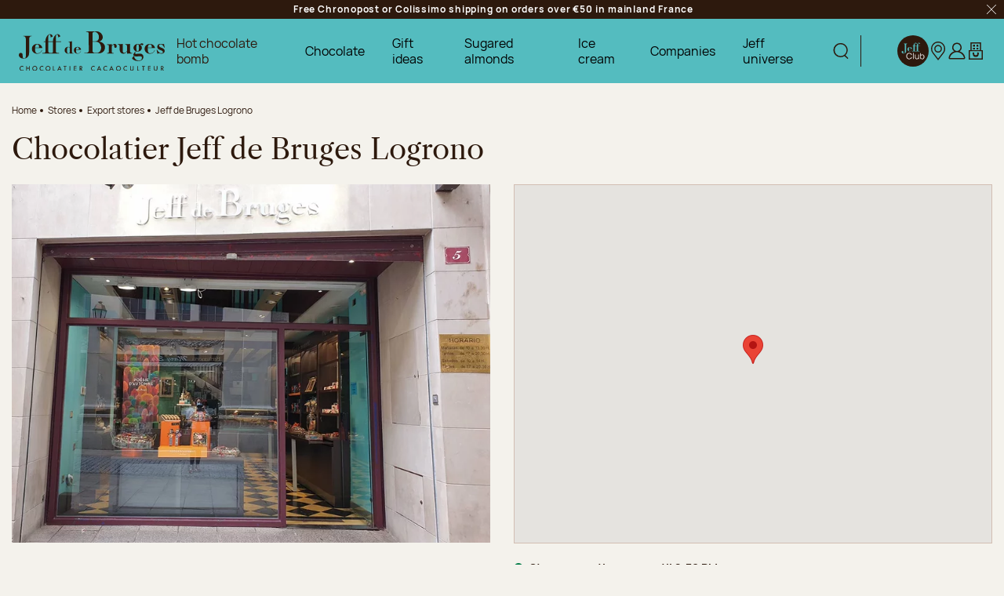

--- FILE ---
content_type: text/html; charset=utf-8
request_url: https://www.jeff-de-bruges.com/en/jeff-de-bruges-logrono
body_size: 53216
content:
<!doctype html>
<html data-ng-app="RbsChangeApp" lang="en" data-ng-strict-di="">
<head>
  <meta charset="utf-8">
  <meta http-equiv="x-ua-compatible" content="ie=edge">
  <meta name="viewport" content="width=device-width, initial-scale=1">

  <link rel="preload"
        href="/Assets/249456/Theme/Project/Theme/fonts/Manrope-Regular.woff2"
        as="font" type="font/woff2" crossorigin />
  <link rel="preload"
        href="/Assets/249456/Theme/Project/Theme/fonts/LibreCaslonText/LibreCaslonText-Regular.woff2"
        as="font" type="font/woff2" crossorigin />

  <title>Chocolatier Jeff de Bruges Logrono </title>
        <meta name="description" content="Chocolatier Jeff de Bruges Logrono" />
      	<link rel="canonical" href="https://www.jeff-de-bruges.com/en/jeff-de-bruges-logrono" />

      <base href="https://www.jeff-de-bruges.com/en/" target="_self" />
      <meta name="generator" content="Planet Unified Commerce" />
      <link rel="alternate" hreflang="en-US" href="https://www.jeff-de-bruges.com/en/jeff-de-bruges-logrono" />
      <link rel="alternate" hreflang="fr-FR" href="https://www.jeff-de-bruges.com/jeff-de-bruges-logrono" />
  
  <link rel="apple-touch-icon" sizes="180x180" href="/Assets/249456/Theme/Project/Theme/favicon/apple-touch-icon.png">
<link rel="icon" type="image/png" sizes="32x32" href="/Assets/249456/Theme/Project/Theme/favicon/favicon-32x32.png">
<link rel="icon" type="image/png" sizes="16x16" href="/Assets/249456/Theme/Project/Theme/favicon/favicon-16x16.png">
<link rel="manifest" href="/Assets/249456/Theme/Project/Theme/favicon/site.webmanifest">
<link rel="mask-icon" href="/Assets/249456/Theme/Project/Theme/favicon/safari-pinned-tab.svg" color="#54bcbf">
<meta name="msapplication-TileColor" content="#54bcbf">
<meta name="theme-color" content="#2d190d">

<link rel="preload"
      href="/Assets/249456/Theme/Project/Theme/img/logo-jdb.svg"
      as="image" />


  
<!-- Cookies choice information -->
<script>
  window.dataLayer = window.dataLayer || [];
  let cookieName = 'rbsWebsiteTrackerConsentGdpr';
  let cookies = {};

  if (document.cookie.length > 0) {
    let begin = document.cookie.indexOf(cookieName + "=");
    if (begin !== -1) {
      begin += cookieName.length + 1;
      let end = document.cookie.indexOf(";", begin);
      if (end === -1) {
        end = document.cookie.length;
      }
      cookies = JSON.parse(unescape(document.cookie.substring(begin, end)));
      acceptedCookies = cookies.acceptedCookies ?? null;
      if (acceptedCookies) {
        dataLayer.push({
          'cookie_pub': acceptedCookies.advertising ? 1 : 0,
          'cookie_stats': acceptedCookies.analytics ? 1 : 0
        });
      }
    }
  }

</script>


  <style>
  /* Hide these elements ASAP */
  [ng\:cloak], [ng-cloak], [data-ng-cloak], [x-ng-cloak],
  .ng-cloak, .x-ng-cloak,
  .ng-hide:not(.ng-hide-animate) {
    display: none !important;
  }

  /* Limit the size of SVG while the CSS is loading */
  svg {
    width: 1em;
    height: 1em;
  }
</style>


  	<link rel="stylesheet" type="text/css" href="/Assets/249456/Theme/Project/Theme/css/style.css" />
	<link rel="stylesheet" type="text/css" href="/Assets/249456/Theme/Project/Theme/blocks.css" />

  <script>
    window.__change = {"__resources":[],"rbsWebsiteTrackersManager":{"configuration":{"consultedMaxCount":10,"consultedPersistDays":30}},"userContext":{"accessorId":0},"i18nCarrousel":{"label_prev":"Previous","label_next":"Next","infinite_label_prev":"Previous (go to the last item)","infinite_label_next":"Next (go to the first item)","label_prev_first":"First item","label_next_last":"Last item","label_announcement":"Slide {currentItem} of {totalItems}","label_pagination_separator":"Of","label_pause":"Stop animation","label_start":"Start animation"},"gagtmEnv":{"event":"dataLayerOK","environment":"prod","full_url":"","page_type":"magasin","status_code":"200","user_connected":"no","user_account_creation_started":false},"navigationContext":{"websiteId":100198,"sectionId":103970,"detailDocumentId":110281,"pageIdentifier":"103996,en_US","themeName":"Project_Theme","LCID":"en_US","assetBasePath":"\/Assets\/249456\/"},"application":{"env":"production"},"blockParameters":{"gagtmHeader":{"tTL":3600,"identifier":"GTM-W8G8M76","_cached":true},"gagtmIframe":{"tTL":3600,"identifier":"GTM-W8G8M76","_cached":true},"analytics":{"identifier":null,"enableTag":true,"tTL":3600,"_cached":true},"headSeo":{"documentId":110281,"tTL":605,"pageId":103996,"isDetailPage":true,"websiteId":100198,"decoratorId":0,"canonicalRelativePath":"jeff-de-bruges-logrono","canonicalQuery":[]},"favicon":{"tTL":3600,"_cached":true},"fidelityLink":{"tTL":86400,"fullyQualifiedTemplateName":"Project_Commons:header\/header-fidelity.twig","label":9875041,"link":104066,"imageFormats":"original, 768x240, 994x240, 1110x240, 1536x480, 1800x480, 1998x480, 2220x480, 320x320, 375x375, 575x575, 640x640, 750x750, 1050x1050","_cached":true},"trackingSegment":{"tTL":3600,"segmentKey":"GTM-W8G8M76","authenticated":false,"_cached":true},"inlineStyles":{"tTL":3600,"_cached":true},"trackingSegmentNoScript":{"tTL":3600,"authenticated":false,"fullyQualifiedTemplateName":"Project_Commons:tag\/tag-segment-no-script.twig","_cached":true},"skipLinks":{"tTL":3600,"pageId":103996,"uri":"\/en\/jeff-de-bruges-logrono"},"preHeader":{"tTL":86409,"fullyQualifiedTemplateName":"Project_Commons:header\/preheader.twig","label":104589,"imageFormats":"original, 768x240, 994x240, 1110x240, 1536x480, 1800x480, 1998x480, 2220x480, 320x320, 375x375, 575x575, 640x640, 750x750, 1050x1050","_cached":true},"logo":{"tTL":86400,"fullyQualifiedTemplateName":"Project_Commons:header\/header-logo.twig","imageFormats":"original, 768x240, 994x240, 1110x240, 1536x480, 1800x480, 1998x480, 2220x480, 320x320, 375x375, 575x575, 640x640, 750x750, 1050x1050","_cached":true},"search":{"thumbnailFormat":"selectorItem","nbElement":null,"tTL":600,"configuration":100014,"fullyQualifiedTemplateName":"Project_Commons:header\/header-search.twig","displayPricesWithoutTax":false,"displayPricesWithTax":true,"formActionUrl":{},"typoSearch":false,"showUnavailable":false,"models":["Rbs_Website_StaticPage","Rbs_Website_Topic","Rbs_Store_Store"],"_cached":true},"mobileSearch":{"tTL":3600,"fullyQualifiedTemplateName":"Project_Commons:header\/header-search-alt.twig","imageFormats":"original, 768x240, 994x240, 1110x240, 1536x480, 1800x480, 1998x480, 2220x480, 320x320, 375x375, 575x575, 640x640, 750x750, 1050x1050","_cached":true},"switchLang":{"untranslatedPageAction":"hideLink","tTL":600,"displayShort":true,"fullyQualifiedTemplateName":"Project_Commons:header\/header-switch-lang.twig","websiteId":100198,"documentId":110281,"pageId":103996,"sectionId":103970},"accountShort":{"accessorId":null,"toDisplayDocumentId":100661,"maxLevel":1,"pageId":103996,"sectionId":103970,"websiteId":100198,"realm":"web","userAccountPage":100630,"dropdownPosition":"right","tTL":600,"fullyQualifiedTemplateName":"Project_Commons:header\/header-account.twig","accessorName":null,"firstName":null,"lastName":null,"_cached":true},"shortCart":{"imageFormats":"shortCartItem","dropdownPosition":"right","webStoreId":100338,"billingAreaId":100334,"zone":"FRC","targetIds":null,"storeId":0,"displayPricesWithoutTax":false,"displayPricesWithTax":true,"handleWebStorePrices":true,"handleStorePrices":false,"tTL":60,"fullyQualifiedTemplateName":"Project_Commons:header\/header-short-cart.twig","cartIdentifier":null,"_cached":true},"helpLink":[],"franchiseLink":{"tTL":86400,"fullyQualifiedTemplateName":"Project_Commons:header\/header-franchise.twig","label":102284,"link":122061,"imageFormats":"original, 768x240, 994x240, 1110x240, 1536x480, 1800x480, 1998x480, 2220x480, 320x320, 375x375, 575x575, 640x640, 750x750, 1050x1050","_cached":true},"hamburgerIcon":{"tTL":86400,"fullyQualifiedTemplateName":"Project_Commons:navigation\/navigation-hamburger.twig","imageFormats":"original, 768x240, 994x240, 1110x240, 1536x480, 1800x480, 1998x480, 2220x480, 320x320, 375x375, 575x575, 640x640, 750x750, 1050x1050","_cached":true},"mainMenu":{"templateName":"menu-vertical.twig","showTitle":false,"contextual":false,"toDisplayDocumentId":11679983,"offset":0,"maxLevel":3,"pageId":103996,"sectionId":103970,"websiteId":100198,"imageFormats":null,"attributesMaxLevel":"3","tTL":0,"fullyQualifiedTemplateName":"Project_Commons:navigation\/navigation.twig"},"mainMenuPreHeader":{"tTL":60,"fullyQualifiedTemplateName":"Project_Commons:navigation\/navigation-preheader.twig","imageFormats":"original, 768x240, 994x240, 1110x240, 1536x480, 1800x480, 1998x480, 2220x480, 320x320, 375x375, 575x575, 640x640, 750x750, 1050x1050","_cached":true},"mainMenuHeader":{"tTL":60,"fullyQualifiedTemplateName":"Project_Commons:navigation\/navigation-header.twig","accountPageUrl":100630,"fidelityLink":104066,"imageFormats":"original, 768x240, 994x240, 1110x240, 1536x480, 1800x480, 1998x480, 2220x480, 320x320, 375x375, 575x575, 640x640, 750x750, 1050x1050","_cached":true},"findStoreLink":{"tTL":86400,"fullyQualifiedTemplateName":"Project_Commons:navigation\/find-store.twig","label":102286,"link":101426,"imageFormats":"original, 768x240, 994x240, 1110x240, 1536x480, 1800x480, 1998x480, 2220x480, 320x320, 375x375, 575x575, 640x640, 750x750, 1050x1050","_cached":true},"thread":{"separator":"\/","sectionId":103970,"documentId":110281,"tTL":3600,"fullyQualifiedTemplateName":"Project_Commons:navigation\/breadcrumb.twig"},"brandValues":{"tTL":86400,"fullyQualifiedTemplateName":"Project_Commons:footer\/brand-values.twig","document":104043,"imageFormats":"original, 768x240, 994x240, 1110x240, 1536x480, 1800x480, 1998x480, 2220x480, 320x320, 375x375, 575x575, 640x640, 750x750, 1050x1050","_cached":true},"newsletter":{"tTL":0,"showTitle":true,"showTokenField":true,"showComplementaryFields":false,"displayedMailinglists":[102220],"fullyQualifiedTemplateName":"Project_Commons:footer\/newsletter.twig","text":104050,"description":106661,"requestToken":"7d418a6516f7dea197719d65524f00c694c304bade1f17004b076b52ae8efe5c","userId":0,"_LCID":"en_US"},"becomeFranchisee":{"tTL":86400,"fullyQualifiedTemplateName":"Project_Commons:footer\/become-franchisee.twig","title":102284,"linkLabel":104045,"linkLabelA11y":11680437,"link":122061,"imageFormats":"original, 768x240, 994x240, 1110x240, 1536x480, 1800x480, 1998x480, 2220x480, 320x320, 375x375, 575x575, 640x640, 750x750, 1050x1050","_cached":true},"footerLogos":{"tTL":86402,"fullyQualifiedTemplateName":"Project_Commons:footer\/logos.twig","imageFormats":"original, 768x240, 994x240, 1110x240, 1536x480, 1800x480, 1998x480, 2220x480, 320x320, 375x375, 575x575, 640x640, 750x750, 1050x1050","_cached":true},"menuFooter":{"templateName":"menu-vertical.twig","showTitle":false,"contextual":false,"toDisplayDocumentId":104139,"offset":0,"maxLevel":1,"pageId":103996,"sectionId":103970,"websiteId":100198,"imageFormats":null,"attributesMaxLevel":-1,"tTL":3600,"fullyQualifiedTemplateName":"Project_Commons:footer\/menu-footer.twig","_cached":true},"socialIcons":{"tTL":86401,"fullyQualifiedTemplateName":"Project_Commons:footer\/social-icons.twig","title":104049,"documents":[104048,104046,8218904,11844279],"imageFormats":"original, 768x240, 994x240, 1110x240, 1536x480, 1800x480, 1998x480, 2220x480, 320x320, 375x375, 575x575, 640x640, 750x750, 1050x1050","_cached":true},"reinsurance":{"tTL":86405,"fullyQualifiedTemplateName":"Project_Commons:footer\/reinsurance.twig","document":104044,"imageFormats":"original, 768x240, 994x240, 1110x240, 1536x480, 1800x480, 1998x480, 2220x480, 320x320, 375x375, 575x575, 640x640, 750x750, 1050x1050","_cached":true},"footerBottom":{"templateName":"menu-vertical.twig","showTitle":false,"contextual":false,"toDisplayDocumentId":104480,"offset":0,"maxLevel":1,"pageId":103996,"sectionId":103970,"websiteId":100198,"imageFormats":null,"attributesMaxLevel":-1,"tTL":3600,"fullyQualifiedTemplateName":"Project_Commons:footer\/footer-bottom.twig","_cached":true},"footerHighlightJeffClub":{"userLogged":false,"tTL":3604,"jeffClubPage":104066,"description":11680057,"extrainformation":11680060,"_cached":true},"2":{"toDisplayDocumentId":110281,"imageFormats":"original, 95x71, 190x142, 290x217, 384x287, 540x405, 580x433, 768x574, 1080x810, 1160x867, 1536x1148, 120x120, 240x240","dataSetNames":"jsonLd","defaultMarkerImage":null,"currentStoreId":0,"tTL":60,"fullyQualifiedTemplateName":"Project_Commons:stores\/store-details.twig","showChooseStore":true,"pageId":103996}},"Rbs_Geo_Config":{"OSM":{"tileLayerName":"\/\/{s}.tile.openstreetmap.org\/{z}\/{x}\/{y}.png","url":"https:\/\/nominatim.openstreetmap.org\/","APIKey":null},"Google":{"APIKey":"AIzaSyBmK2OmgcZ5mbGtGNXU8sK0OuKg8IyVd7U","Geocoding":"AIzaSyCcrQ_uSZWUXID1eOKrabQxIK_gheAJYYY"}}};
  </script>
  <script data-gtm-script="GTM-W8G8M76"></script>

</head>
<body class="">
  <header class="header">
        <noscript>
        <iframe src="https://www.googletagmanager.com/ns.html?id=GTM-W8G8M76"
                height="0" width="0" style="display:none;visibility:hidden"></iframe>
    </noscript>

    <!-- Google Tag Manager (noscript) -->
<noscript>
  <iframe src="https://www.googletagmanager.com/ns.html?id="
          height="0" width="0" style="display:none;visibility:hidden"></iframe>
</noscript>
<!-- End Google Tag Manager (noscript) -->

    <noscript>
  <p class="text-center">If JavaScript execution is disabled in your browser, your browsing experience may be degraded. We apologize for this.</p>
</noscript>
<nav aria-label="Skip links">
  <ul class="skipLinks">
                  <li><button class="btn btn-link focus-unstyled hover-unstyled" type="button" data-project-commons-skip-links="" data-ng-click="skipTo($event, '#navigation')">Jump to navigation</button></li>
                    <li><button class="btn btn-link focus-unstyled hover-unstyled" type="button" data-project-commons-skip-links="" data-ng-click="skipTo($event, '#content')">Jump to the main content</button></li>
                    <li><button class="btn btn-link focus-unstyled hover-unstyled" type="button" data-project-commons-skip-links="" data-ng-click="skipTo($event, '#footer')">Jump to the footer</button></li>
            </ul>
</nav>

    <div data-type="block" data-id="preHeader" data-name="Rbs_Website_XhtmlTemplate" data-layout-rbs-website-xhtml-template="" data-rbs-block-container="preHeader" class="block visible-xs-block visible-sm-block visible-md-block visible-lg-block">  <div class="preHeader" data-ng-class="{'d-none': preHeaderClosed}" data-ng-cloak="" data-project-pre-header-close="">
    <div class="preHeader-container">
      <div class="container richtext">Free Chronopost or Colissimo shipping on orders over €50 in mainland France</div>
      <button type="button" class="btn btn-link mr-2">
        <svg focusable="false" aria-hidden="true">
          <use xlink:href="/Assets/249456/Theme/Project/Theme/img/sprite.svg#ico-cross"></use>
        </svg>
        <span class="sr-only">Close the preHeader:</span>
      </button>
    </div>
  </div>
</div>
    <div class="header-content">
      <div data-type="block" data-id="hamburgerIcon" data-name="Rbs_Website_XhtmlTemplate" data-layout-rbs-website-xhtml-template="" data-rbs-block-container="hamburgerIcon" class="block navbar-item navbar-item--hamburger visible-xs-block visible-sm-block visible-md-block"><button class="navbar-link navbar-link--hamburger hamburger js-toggle-navigation" type="button" aria-controls="navigation" data-togglenav-open>
  <span class="hamburger-icon">
    <span class="hamburger-lines"></span>
  </span>
  <span>Menu</span>
</button>
</div>
      <div data-type="block" data-id="logo" data-name="Rbs_Website_XhtmlTemplate" data-layout-rbs-website-xhtml-template="" data-rbs-block-container="logo" class="block header-logo visible-xs-block visible-sm-block visible-md-block visible-lg-block"><a href="https://www.jeff-de-bruges.com/en/" class="logo hover-unstyled">
  <img src="/Assets/249456/Theme/Project/Theme/img/logo-jdb.svg"
       alt="Jeff de Bruges - Homepage"
       width="186" height="49" />
</a>
</div>
      <div data-project-commons-navigation="" class="header-navigation navigation js-navigation">
        <div class="navigation-container">
          <div class="navigation-header">
            <button type="button" class="btn btn-link navigation-close js-toggle-navigation" data-togglenav-close="">
  <svg focusable="false" aria-hidden="true">
    <use xlink:href="/Assets/249456/Theme/Project/Theme/img/sprite.svg#ico-cross"></use>
  </svg>
  <span class="sr-only">Close navigation:</span>
</button>
<span class="h2 sr-only">
  <span class="">Main navigation</span>
</span>

            <div data-type="block" data-id="mobileSearch" data-name="Rbs_Website_XhtmlTemplate" data-layout-rbs-website-xhtml-template="" data-rbs-block-container="mobileSearch" class="block visible-xs-block visible-sm-block visible-md-block"><div class="headerSearch dropdown headerDropdown">
  <button type="button" class="headerSearch-trigger navbar-link" data-project-mobile-search="">
    <svg focusable="false" aria-hidden="true">
      <use xlink:href="/Assets/249456/Theme/Project/Theme/img/spriteabove.svg#ico-search"></use>
    </svg>
    <span class="sr-only">
      Display search
    </span>
  </button>
</div>
</div>
            <ul class="navigation-header-menu list-unstyled mb-0">
      <li class="navigation-header-menuItem">
      <a href="https://www.jeff-de-bruges.com/en/all-about-jeff/the-jeff-club" class="navbar-link">
        <svg focusable="false" aria-hidden="true" class="headerFidelity-mobile">
          <use xlink:href="/Assets/249456/Theme/Project/Theme/img/sprite.svg#ico-logo-brown"></use>
        </svg>
        <span class="text-label">Jeff Club </span>
      </a>
    </li>
    <li class="navigation-header-menuItem">
    <a href="https://www.jeff-de-bruges.com/en/find-a-store" class="navbar-link">
      <svg focusable="false" aria-hidden="true">
        <use xlink:href="/Assets/249456/Theme/Project/Theme/img/sprite.svg#ico-pointerMap"></use>
      </svg>
      <span class="text-label">Find my store</span>
    </a>
  </li>
      <li class="navigation-header-menuItem">
      <a href="https://www.jeff-de-bruges.com/en/my-account/my-profile" class="navbar-link">
        <svg focusable="false" aria-hidden="true">
          <use xlink:href="/Assets/249456/Theme/Project/Theme/img/spriteabove.svg#ico-header-account" data-ng-if="!accessorId"></use>
          <use xlink:href="/Assets/249456/Theme/Project/Theme/img/spriteabove.svg#ico-header-account-logged" data-ng-if="accessorId"></use>
        </svg>
        <span class="text-label">My account</span>
      </a>
    </li>
    <li class="navigation-header-menuItem">
    <a href="https://www.jeff-de-bruges.com/en/cart" class="navbar-link">
      <svg focusable="false" aria-hidden="true">
        <use xlink:href="/Assets/249456/Theme/Project/Theme/img/spriteabove.svg#ico-header-basket"></use>
      </svg>
      <span class="text-label">My cart</span>
    </a>
  </li>
</ul>

          </div>
          <div data-type="block" data-id="mainMenu" data-name="Rbs_Website_Menu" data-layout-rbs-website-menu="" data-rbs-block-container="mainMenu" class="block visible-xs-block visible-sm-block visible-md-block visible-lg-block"><script>
  window.__change['mainMenu'] = {"title":"Menu principal","url":null,"documentId":11679983,"typology":null,"isInPath":false,"isCurrent":false,"children":[{"title":"Hot chocolate bomb","url":"https:\/\/www.jeff-de-bruges.com\/en\/hot-chocolate","documentId":3847441,"typology":{"id":102419,"name":"enriched_topic","title":"Enriched section","groups":{"generalAttributes":{"title":"General attributes","pos":0},"technicalAttr":{"title":"Technical attributes","pos":1}},"attributes":{"description":{"title":"Description","type":"RichText","renderingMode":null,"value":"A gourmet explosion!","pos":1,"description":"Product description<br>"},"visual":{"title":"Visual","type":"DocumentId","renderingMode":null,"value":{"common":{"id":11680088,"title":null,"URL":{"canonical":"https:\/\/jeffdebruges-jeffdebruges-fr-storage.omn.proximis.com\/Imagestorage\/images\/0\/0\/6914812b14d99_BOMBE_CHOCOLAT_V1_version_bureau.jpg","download":"https:\/\/www.jeff-de-bruges.com\/en\/Action\/Rbs\/Media\/Download?documentId=11680088"},"mimeType":"image\/jpeg","extension":"jpg","alt":null,"size":153576,"formattedSize":"149 <abbr title=\"Kilobytes\">Kb<\/abbr>"},"formats":[]},"pos":2},"visual_mobile":{"title":"Mobile visual","type":"DocumentId","renderingMode":null,"value":{"common":{"id":11680090,"title":null,"URL":{"canonical":"https:\/\/jeffdebruges-jeffdebruges-fr-storage.omn.proximis.com\/Imagestorage\/images\/0\/0\/691481311e8df_BOMBE_CHOCOLAT_V1_version_mobile.jpg","download":"https:\/\/www.jeff-de-bruges.com\/en\/Action\/Rbs\/Media\/Download?documentId=11680090"},"mimeType":"image\/jpeg","extension":"jpg","alt":null,"size":162250,"formattedSize":"158 <abbr title=\"Kilobytes\">Kb<\/abbr>"},"formats":[]},"pos":3,"description":"Visual on mobile format.<br>"},"seo_text":{"title":"SEO text","type":"RichText","renderingMode":null,"value":"<p>Our goal at Jeff de Bruges has always been to make simple yet exquisite treats for you to enjoy. In addition to all of your favourite items, we continue to innovate and unveil new and unexpected delicacies. Get your taste buds ready for an explosion of flavours! <\/p><p><strong>Discover the hot chocolate bomb<\/strong> and relish in a hot beverage unlike any other. <\/p><h2>The hot chocolate bomb is a drink that is equally amazing and delicious! <\/h2><p>Once the cooler weather arrives, we are sure you\u2019ll be reaching for this classic hot chocolate beverage to keep you warm throughout the day. Have you heard about the <strong>Jeff de Bruges hot chocolate bomb<\/strong>? <\/p><p>This chocolate heart is filled with marshmallows and ready for you to melt in hot milk. Once added to hot milk, the heart dissolves and the little marshmallows rise to the surface and gently melt into the hot chocolate. <\/p><p>The outcome is a smooth, original and scrumptious hot drink! This blend is all the more delicious because our chocolatiers have chosen dark chocolate with a minimum cocoa content of 54%.<\/p><p><strong>The hot chocolate bomb perfectly<\/strong> exemplifies the values we've always aimed to maintain showing that indulging in something delicious every day demands a lot of research that often hides beneath the surface of simplicity. In short, this hot chocolate appears simple but packs a powerful punch in terms of both flavour and presentation. <\/p> \n<h2>Dark chocolate hearts that transform into explosive hot chocolate bombs<\/h2><p><strong>Hot chocolate bombs are a culinary delight<\/strong>. To simplify matters the chocolate heart comes in a cardboard cup so all you have to do is add hot milk.\nWe\u2019ve added marshmallows to the chocolate hearts to make the drink beautifully smooth and even more delicious. Stir the hot chocolate mixture after you have added hot milk and the marshmallows have risen to the surface. <\/p><p>And there you have it, your drink is ready to enjoy! <\/p><p>The cardboard cup means you can take your hot chocolate with you wherever you go. Pop the lid back on to keep it warm if you want to enjoy it later.  Once the winter season commences, treat yourself to this unique beverage that offers a moment of cosy indulgence and gourmet delight. <\/p><p>Whether you're at home, en route to work, out for a stroll, or heading to class, bring your cup of chocolate bombs along and treat yourself to a tasty break! <\/p><p>Jeff de Bruges chocolate bombs come in an eco-friendly, recyclable cup. Find them in our shops and online sold in sets of three (to share or not!) and individually.\nSo don't hesitate any longer. This is the occasion to spoil yourself and enjoy a special moment of indulgence and conviviality with your loved ones.  So here\u2019s to <strong>the delicious chocolate bomb<\/strong>! <\/p>","pos":4},"menu_special_link":{"title":"Menu special link","type":"Boolean","renderingMode":null,"value":false,"pos":7}},"contexts":{"list":{"title":null}},"visibilities":{"list":[{"key":"generalAttributes","items":[{"key":"description"},{"key":"visual"},{"key":"visual_mobile"},{"key":"seo_text"},{"key":"menu_special_link"}]}]}},"isInPath":false,"isCurrent":false,"children":null},{"title":"Chocolate","url":null,"documentId":11680009,"typology":{"id":11679753,"name":"enrichedMenu","title":"Enriched menu","groups":{"generalAttributes":{"title":"General Attributes","pos":0}},"attributes":{"visual":{"title":"Visual","type":"DocumentId","renderingMode":null,"value":{"common":{"id":11793262,"title":null,"URL":{"canonical":"https:\/\/jeffdebruges-jeffdebruges-fr-storage.omn.proximis.com\/Imagestorage\/images\/0\/0\/695f6b075216a_GABARIT_IMAGE_PRINCIPALE_MENU_GAUCHE_version_bureau.jpg","download":"https:\/\/www.jeff-de-bruges.com\/en\/Action\/Rbs\/Media\/Download?documentId=11793262"},"mimeType":"image\/jpeg","extension":"jpg","alt":null,"size":86712,"formattedSize":"84 <abbr title=\"Kilobytes\">Kb<\/abbr>"},"formats":[]},"pos":1},"visual_mobile":{"title":"Mobile visual","type":"DocumentId","renderingMode":null,"value":{"common":{"id":11793263,"title":null,"URL":{"canonical":"https:\/\/jeffdebruges-jeffdebruges-fr-storage.omn.proximis.com\/Imagestorage\/images\/0\/0\/695f6b21d80ad_PHOTOSHOP_IMAGE_PRINCIPALE_MENU_GAUCHE_version_mobile.jpg","download":"https:\/\/www.jeff-de-bruges.com\/en\/Action\/Rbs\/Media\/Download?documentId=11793263"},"mimeType":"image\/jpeg","extension":"jpg","alt":null,"size":149841,"formattedSize":"146 <abbr title=\"Kilobytes\">Kb<\/abbr>"},"formats":[]},"pos":2,"description":"Visual on mobile format.<br>"},"exclude_section_children":{"title":"Exclude section childrens","type":"Boolean","renderingMode":null,"value":false,"pos":4}},"contexts":{"list":{"title":null}},"visibilities":{"list":[{"key":"generalAttributes","items":[{"key":"visual"},{"key":"visual_mobile"},{"key":"exclude_section_children"}]}]}},"isInPath":false,"isCurrent":false,"children":[{"title":"Menu principal > Chocolat > Colonne 1","url":null,"documentId":11679988,"typology":null,"isInPath":false,"isCurrent":false,"children":[{"title":"Chocolates' ballotin","url":"https:\/\/www.jeff-de-bruges.com\/en\/chocolate-boxes","documentId":104168,"typology":{"id":102419,"name":"enriched_topic","title":"Enriched section","groups":{"generalAttributes":{"title":"General attributes","pos":0},"technicalAttr":{"title":"Technical attributes","pos":1}},"attributes":{"description":{"title":"Description","type":"RichText","renderingMode":null,"value":"Let be tempted\u00a0","pos":1,"description":"Product description<br>"},"visual":{"title":"Visual","type":"DocumentId","renderingMode":null,"value":{"common":{"id":11680055,"title":null,"URL":{"canonical":"https:\/\/jeffdebruges-jeffdebruges-fr-storage.omn.proximis.com\/Imagestorage\/images\/0\/0\/69147b19a14ef_BALLOTIN_V2_version_bureau.jpg","download":"https:\/\/www.jeff-de-bruges.com\/en\/Action\/Rbs\/Media\/Download?documentId=11680055"},"mimeType":"image\/jpeg","extension":"jpg","alt":null,"size":158414,"formattedSize":"154 <abbr title=\"Kilobytes\">Kb<\/abbr>"},"formats":[]},"pos":2},"visual_mobile":{"title":"Mobile visual","type":"DocumentId","renderingMode":null,"value":{"common":{"id":11680056,"title":null,"URL":{"canonical":"https:\/\/jeffdebruges-jeffdebruges-fr-storage.omn.proximis.com\/Imagestorage\/images\/0\/0\/691eea92ea427_BALLOTIN_V2_version_mobile.jpg","download":"https:\/\/www.jeff-de-bruges.com\/en\/Action\/Rbs\/Media\/Download?documentId=11680056"},"mimeType":"image\/jpeg","extension":"jpg","alt":null,"size":145983,"formattedSize":"142 <abbr title=\"Kilobytes\">Kb<\/abbr>"},"formats":[]},"pos":3,"description":"Visual on mobile format.<br>"},"seo_text":{"title":"SEO text","type":"RichText","renderingMode":null,"value":"<p>Chocolate ballotins are undoubtedly one of the ultimate symbols of a chocolatier\u2019s traditions. Not only are chocolate ballotins the perfect way to make someone happy or indulge yourself, but they also allow you to discover the world of Jeff de Bruges\u2019s creations. Delicately placed in carefully decorated boxes, you will discover our fine quality chocolates, full of simple and original tastes.\n<strong>Choose your chocolate ballotin<\/strong> and you will be in for an assorted chocolate delight.\n<\/p><h2>Chocolate ballotins for those delicate moments of indulgence <\/h2><p>Originally, this small cardboard box was designed to hold praline chocolates. This well-known packaging was originally invented to protect the chocolates as the cones that were used before tended to crush them. \nThrough a carefully composed assortment, these <strong>chocolate ballotins<\/strong> are the perfect way to discover a selection of the most beautiful creations by Jeff de Bruges.<\/p><p>All the chocolates that we invent and create are the fruit of our passion for chocolate and the necessity for excellent quality. Our ingredients are carefully selected and are natural in origin, such as cocoa beans from our own plantations in Ecuador. We use only pure cocoa butter chocolate, and all our recipes are free of hydrogenated vegetable fats, GMOs, and palm oil.<\/p><p>Discover the luxury chocolate ballotin and the daring creativity of the Jeff de Bruges chocolatiers. We advocate traditional savoir-faire and add passion, generosity, and our desire for you to discover new recipes and original flavours. The chocolates in our assortments perfectly combine authenticity and originality to offer you pure moments of pleasure.<\/p><h2>Chocolate ballotins, a delicious gift that is sure to please <\/h2><p>The <strong>Jeff de Bruges chocolate ballotin<\/strong> is available in several formats and flavours for you to choose from. Assorted chocolates, dark chocolates, milk chocolates\u2026 you select the perfect box that will delight your friends and family.<\/p><p>The chocolate ballotin is undoubtedly an important part of the Christmas and New Year\u2019s Eve celebrations. Sitting at the foot of the tree, it adds a touch of sweetness and sharing to the magic of Christmas. The ballotin is, of course, a gift for any occasion whether to say thank you or just to make someone smile. With the beautiful gift wrap, this luxury box will look stunning on an elegantly dressed festive table.<\/p><p>Once you have chosen the <strong>size of your chocolate ballotin<\/strong>, take a look at the details of each chocolate using our Chocolate Guide for further information.<\/p><p>Those wanting to select their own chocolate assortment can head to one of our shops directly and choose away to your heart\u2019s content!\u00a0<\/p>","pos":4},"menu_special_link":{"title":"Menu special link","type":"Boolean","renderingMode":null,"value":false,"pos":7}},"contexts":{"list":{"title":null}},"visibilities":{"list":[{"key":"generalAttributes","items":[{"key":"description"},{"key":"visual"},{"key":"visual_mobile"},{"key":"seo_text"},{"key":"menu_special_link"}]}]}},"isInPath":false,"isCurrent":false,"children":null},{"title":"To customize","url":"https:\/\/www.jeff-de-bruges.com\/en\/to-customize","documentId":2445852,"typology":{"id":102419,"name":"enriched_topic","title":"Enriched section","groups":{"generalAttributes":{"title":"General attributes","pos":0},"technicalAttr":{"title":"Technical attributes","pos":1}},"attributes":{"description":{"title":"Description","type":"RichText","renderingMode":null,"value":"FOR A DELICIOUSLY UNIQUE GIFT","pos":1,"description":"Product description<br>"},"visual":{"title":"Visual","type":"DocumentId","renderingMode":null,"value":{"common":{"id":11680058,"title":null,"URL":{"canonical":"https:\/\/jeffdebruges-jeffdebruges-fr-storage.omn.proximis.com\/Imagestorage\/images\/0\/0\/69147d1ee53cc_RUBRIQUE_PERSO_V2_version_bureau.jpg","download":"https:\/\/www.jeff-de-bruges.com\/en\/Action\/Rbs\/Media\/Download?documentId=11680058"},"mimeType":"image\/jpeg","extension":"jpg","alt":null,"size":158225,"formattedSize":"154 <abbr title=\"Kilobytes\">Kb<\/abbr>"},"formats":[]},"pos":2},"visual_mobile":{"title":"Mobile visual","type":"DocumentId","renderingMode":null,"value":{"common":{"id":11680059,"title":null,"URL":{"canonical":"https:\/\/jeffdebruges-jeffdebruges-fr-storage.omn.proximis.com\/Imagestorage\/images\/0\/0\/69147d25586ca_RUBRIQUE_PERSO_V2_version_mobile.jpg","download":"https:\/\/www.jeff-de-bruges.com\/en\/Action\/Rbs\/Media\/Download?documentId=11680059"},"mimeType":"image\/jpeg","extension":"jpg","alt":null,"size":142403,"formattedSize":"139 <abbr title=\"Kilobytes\">Kb<\/abbr>"},"formats":[]},"pos":3,"description":"Visual on mobile format.<br>"},"seo_text":{"title":"SEO text","type":"RichText","renderingMode":null,"value":"<p>Since 1986, Jeff de Bruges has been making tasty and innovative chocolates for each and everyone. We cultivate our passion for chocolate and promote the requirement for quality products for you to enjoy or give to someone as a gift.<\/p><p>Not only can you enjoy giving that special someone chocolate, but you can also take the time to add a personalised message for an additional meaningful touch. To make the perfect gift, the Jeff de Bruges team brings you a selection of personalised chocolate that will take you by surprise.\n<\/p><h2>Personalised chocolate guarantees an emotional surprise<\/h2><p>For all major celebrations and special occasions, it is quite traditional to gift a box of chocolates. Milk or dark, chocolate is a delicacy that is guaranteed to please. Not only do we find chocolate at Easter, Christmas, and Valentine's Day, it is also used to celebrate birthdays, to say thank you, and to wish someone good luck. In short, chocolate conveys an important symbolic message.<\/p><p>To strengthen this message, the Jeff de Bruges\u2019s teams have created a selection of <strong>chocolate that can be personalised<\/strong>. The principle is simple, you choose your message, and we take care of transcribing it carefully onto a chocolate bar of your choice.<\/p><p>In addition to a delicious, personalised bar of chocolate, your loved ones can also enjoy an assortment of chocolates that they can savour while thinking about this thoughtful gesture. The traditional box of chocolates will come as a wonderful surprise full of heartfelt emotions to remember. The pleasure of the message will be shared!\n<\/p><h2>How do you choose your personalised chocolate?<\/h2><p><strong>Our boxes of personalised chocolates<\/strong> are presented as an assortment of chocolates with an added chocolate bar where your message can be written. You can choose whichever message you would like to add here so long as it does not exceed 24 characters! So, start finding your inspiration to create a beautiful message! The personalised chocolate is then carefully placed in a box with a transparent lid which is then delicately attached with our famous bow. Your personalised box of chocolates is now ready to give to that special someone to discover your delicate message that you have prepared for them.<\/p><p>For your loved ones, the <strong>personalised chocolate bar<\/strong> is available in two types from Ecuador: dark chocolate 80% cocoa and milk chocolate 38% cocoa. So they can fully enjoy this delicious moment, each personalised chocolate bar is accompanied by a selection of the best of Jeff de Bruges\u2019s chocolates. You will find the Bruges, the famous gianduja cone, Jeff's House, the Feuillantine, the Mini White Rocher, the Amande Choconougat, the S\u00e9villana and the Palets JB in dark and milk chocolate. A whole world of chocolate and delicious flavours is available to you!<\/p><p>Choose which chocolate you want to personalise according to your budget, but also according to the sweet tooth of the person who will receive the gift. Our personalised chocolates are available in 734 grams (for the biggest gourmands!) and 258 grams.<\/p><h2>A personalised chocolate bar - the perfect sweet treat.<\/h2><p>Chocolate is not just a tasty gift that we give to celebrate a special occasion, but it is also something that can be given to deliver a message or a kind thought. The Jeff de Bruges chocolatiers have therefore decided to focus on this by adding a message directly to chocolate.  Head to one of our shops or go online to discover <strong>our personalised chocolate bar creations<\/strong> in all their glory.  <br>Personalised chocolates are the ideal gift for all occasions.  Celebrate the holidays, wish someone a happy birthday, say I love you, thank you, good luck, congratulations, sorry or simply add someone's name! All these messages are possible with personalised chocolate bars. This original chocolate gift will certainly make someone\u2019s day but also put a smile on the face of the person adding the personalised message.<\/p><p>Discover these special personalised chocolate bars at Jeff de Bruges and get started on creating your unique gift.  This unforgettable present, through its originality and flavours, reflects the savoir-faire of our chocolatiers.<\/p><h2>How do you choose your personalised chocolate bar?<\/h2>Fun and tasty, the <strong>personalised chocolate bar<\/strong> couldn\u2019t be easier to make.<br>Head to one of our shops or take a look at our website and choose the flavour you prefer. Milk chocolate or dark chocolate. Choose the perfect flavour for that special someone. Then choose the bar that takes your fancy to write your message on.  For a little more indulgence, why not opt for a personalised chocolate bar to add to an assortment of chocolates?  Find the selection of all the favourite Jeff de Bruges chocolates such as the Bruges, dark cabochon, the Sevillana and JB Palets in milk and dark chocolate.  For those who love milk chocolate just as much as dark chocolate, why not go for the crunchy praline rochers in dark or amber... accompanied, of course, by a personalised chocolate bar. <br>To discover even more personalised treats, take a look at our message boxes and some of our deliciously filled chocolate recipes!\u00a0 \u00a0<br><p><\/p>","pos":4},"menu_special_link":{"title":"Menu special link","type":"Boolean","renderingMode":null,"value":false,"pos":7}},"contexts":{"list":{"title":null}},"visibilities":{"list":[{"key":"generalAttributes","items":[{"key":"description"},{"key":"visual"},{"key":"visual_mobile"},{"key":"seo_text"},{"key":"menu_special_link"}]}]}},"isInPath":false,"isCurrent":false,"children":null},{"title":"Marshmallow bear","url":"https:\/\/www.jeff-de-bruges.com\/en\/marshmallow-bear","documentId":104196,"typology":{"id":102419,"name":"enriched_topic","title":"Enriched section","groups":{"generalAttributes":{"title":"General attributes","pos":0},"technicalAttr":{"title":"Technical attributes","pos":1}},"attributes":{"description":{"title":"Description","type":"RichText","renderingMode":null,"value":"IN CHOCOLATE","pos":1,"description":"Product description<br>"},"visual":{"title":"Visual","type":"DocumentId","renderingMode":null,"value":{"common":{"id":11680147,"title":null,"URL":{"canonical":"https:\/\/jeffdebruges-jeffdebruges-fr-storage.omn.proximis.com\/Imagestorage\/images\/0\/0\/69148288c9a12_OURS_GUIMAUVE_version_bureau.jpg","download":"https:\/\/www.jeff-de-bruges.com\/en\/Action\/Rbs\/Media\/Download?documentId=11680147"},"mimeType":"image\/jpeg","extension":"jpg","alt":null,"size":166765,"formattedSize":"162 <abbr title=\"Kilobytes\">Kb<\/abbr>"},"formats":[]},"pos":2},"visual_mobile":{"title":"Mobile visual","type":"DocumentId","renderingMode":null,"value":{"common":{"id":11680148,"title":null,"URL":{"canonical":"https:\/\/jeffdebruges-jeffdebruges-fr-storage.omn.proximis.com\/Imagestorage\/images\/0\/0\/694a75b6f0ad6_GABARIT_RUBRIQUE_version_mobile_rogn_.jpg","download":"https:\/\/www.jeff-de-bruges.com\/en\/Action\/Rbs\/Media\/Download?documentId=11680148"},"mimeType":"image\/jpeg","extension":"jpg","alt":null,"size":84096,"formattedSize":"82 <abbr title=\"Kilobytes\">Kb<\/abbr>"},"formats":[]},"pos":3,"description":"Visual on mobile format.<br>"},"seo_text":{"title":"SEO text","type":"RichText","renderingMode":null,"value":"<p>What better way to bring childhood memories flooding back than with a <strong>marshmallow teddy bear<\/strong>? At Jeff de Bruges, we are dedicated to reinventing chocolate and sharing new flavours. Whether for a regular or occasional sweet treat, or for dark or milk chocolate fans, we strive to cater for all types of chocolate lovers and gourmands. \nChocolate is all about taste and indulgence and so it was important for us to revisit a special recipe and let you discover or rediscover the famous marshmallow teddy bear. Choose a box of marshmallow teddy bears and dive into a sweet tasting world any time of the day.\u00a0<\/p><h2>The marshmallow teddy bear is not just for children!<\/h2><p>The <strong>marshmallow teddy bear<\/strong> is an iconic symbol of French confectionery. It has been enjoyed for over 60 years by young and old alike and plays a leading role in those precious moments of sharing. The recipe for the teddy bear is simple, but incontestable and wonderfully combines the tenderness of marshmallow with the crunchiness of the coated chocolate.\nThe marshmallow teddy bear is a soft treat that adults loved as children and still enjoy today. This sweet treat continues to delight gourmets from generation to generation.\nJeff de Bruges has taken this iconic and timeless confection and put it into colourful boxes for you to either give as a gift or to keep and enjoy yourself! Without a doubt, marshmallow teddy bear fans will not be able to resist them.\n<\/p><h2>The marshmallow teddy bear revisited with a real explosion of flavours<\/h2><p>Jeff de Bruges is the perfect combination between traditional chocolate-making savoir-faire and innovative and original recipes. The marshmallow teddy bear comes in its original version, but it is also available in a collection of delicious new flavours.\nMilk or dark chocolate coating, it is up to you to decide which heavenly delicacy is your favourite. These <strong>delightful marshmallow teddy bears<\/strong> are presented in boxes of 24 to be shared and enjoyed by the whole family, so that children can get a taste of a traditional sweet treat!\nThe classic marshmallow bear is also available in milk chocolate and apricot, milk chocolate and caramel and milk chocolate and strawberry! You are bound to adore these new mouth-watering recipes, which combine the sweetness of marshmallow with the highly gourmet flavours of fruit jellies and delicious salted butter caramel.\nTo prolong the enjoyment so this treat can be shared even longer, we have also created an <strong>XXL version of the marshmallow teddy bear box<\/strong>. You will find an assortment of 27 bears and 9 maxi bears that will delight the whole family and satisfy every teddy bear fan!\nIf the marshmallow and chocolate combination is something that you cannot resist then discover the Heart Bomb. This new Jeff de Bruges product with its explosion of marshmallow flavours can be melted in hot milk for a special cocooning moment of pure indulgence. <\/p>","pos":4},"menu_special_link":{"title":"Menu special link","type":"Boolean","renderingMode":null,"value":false,"pos":7}},"contexts":{"list":{"title":null}},"visibilities":{"list":[{"key":"generalAttributes","items":[{"key":"description"},{"key":"visual"},{"key":"visual_mobile"},{"key":"seo_text"},{"key":"menu_special_link"}]}]}},"isInPath":false,"isCurrent":false,"children":null}]},{"title":null,"url":null,"documentId":11679989,"typology":null,"isInPath":false,"isCurrent":false,"children":[{"title":"Box of chocolates","url":"https:\/\/www.jeff-de-bruges.com\/en\/box-of-chocolates","documentId":104175,"typology":{"id":102419,"name":"enriched_topic","title":"Enriched section","groups":{"generalAttributes":{"title":"General attributes","pos":0},"technicalAttr":{"title":"Technical attributes","pos":1}},"attributes":{"description":{"title":"Description","type":"RichText","renderingMode":null,"value":"For yourself or to offer","pos":1,"description":"Product description<br>"},"visual":{"title":"Visual","type":"DocumentId","renderingMode":null,"value":{"common":{"id":11680069,"title":null,"URL":{"canonical":"https:\/\/jeffdebruges-jeffdebruges-fr-storage.omn.proximis.com\/Imagestorage\/images\/0\/0\/6915b495141e2_BOITES_CHOCOLATS_version_bureau.jpg","download":"https:\/\/www.jeff-de-bruges.com\/en\/Action\/Rbs\/Media\/Download?documentId=11680069"},"mimeType":"image\/jpeg","extension":"jpg","alt":null,"size":167676,"formattedSize":"163 <abbr title=\"Kilobytes\">Kb<\/abbr>"},"formats":[]},"pos":2},"visual_mobile":{"title":"Mobile visual","type":"DocumentId","renderingMode":null,"value":{"common":{"id":11680070,"title":null,"URL":{"canonical":"https:\/\/jeffdebruges-jeffdebruges-fr-storage.omn.proximis.com\/Imagestorage\/images\/0\/0\/694a768353be7_GABARIT_RUBRIQUE_version_mobile_ok_rogn_.jpg","download":"https:\/\/www.jeff-de-bruges.com\/en\/Action\/Rbs\/Media\/Download?documentId=11680070"},"mimeType":"image\/jpeg","extension":"jpg","alt":null,"size":134515,"formattedSize":"131 <abbr title=\"Kilobytes\">Kb<\/abbr>"},"formats":[]},"pos":3,"description":"Visual on mobile format.<br>"},"seo_text":{"title":"SEO text","type":"RichText","renderingMode":null,"value":"<p>As a treat for yourself or as a gift, chocolate boxes are undoubtedly the ultimate symbol of chocolate traditions. This box is the perfect opportunity to discover the vast array of Jeff de Bruges chocolates.\nEach chocolate box is carefully prepared for you to discover delicious new flavours. A treat for you and your loved ones on any occasion.\nSelect your <strong>favourite box of chocolates<\/strong>, the format and the assortment and discover the savoir-faire of the Jeff de Bruges chocolate masters.\n<\/p><h2>The perfect boxes of chocolates for moments of pure indulgence<\/h2><p>Chocolate makes an appearance throughout the year as it closely follows those special events that we like to celebrate. In the beginning it was customary to arrange praline chocolates in a cone so that everyone could enjoy these treats gradually. After being carefully made by the master chocolatiers, cones are, however, not the most ideal way of storing these beautiful chocolates and keeping them in pristine condition. The <strong>box of chocolates<\/strong> was therefore introduced. The chocolates are laid out flat in a box that beautifully frames and showcases them. Chocolate boxes are often given as a gift and placed on a table as a delightful decoration.\nChocolate boxes are the perfect way of discovering the delicious world of Jeff de Bruges. Sample in each box some of our iconic creations and leave your taste buds wanting more! All the chocolates you will find in our boxes are prepared with dedication and passion using carefully selected natural ingredients. The cocoa beans we use come from our own plantations in Ecuador and the chocolate used for coating is 100% pure cocoa butter. You will find no traces of hydrogenated vegetable fats, GMOs or palm oil in <strong>Jeff de Bruges boxes of chocolates<\/strong>. \n<\/p><h2>Boxes of chocolates are the must-have gift for all occasions<\/h2><p>Chocolate is a worldwide treat and when given as a gift, it is sure to please. <strong>Boxes of chocolates make special gifts<\/strong> for many occasions to say I love you, thank you, to comfort and as a delicious delight for all the other celebrations that infuse our year.\nEvery year, the Jeff de Bruges chocolatiers strive to invent new recipes to allow people to discover and rediscover simple and authentic flavours. Each chocolate box provides a splendid insight into our savoir-faire. Give in to our rochers, crunchys, meringues, palets, gustaves, chocolate squares and, of course, the <strong>assorted chocolate boxes<\/strong>. Our chocolate boxes will appeal to all styles of gourmets, milk chocolate lovers as well as to those who love stronger tasting chocolate. It's up to you now to select the chocolate box that you'll enjoy eating alone and to offer to your loved ones for all occasions. Don\u2019t miss our chocolate guide to help you make your choice and for further information on all our recipes.\u00a0<\/p><h2>How to choose your box of chocolates<\/h2><p>Boxes of chocolates come in many shapes and sizes. Your choice can vary depending on your taste, the specific celebration and the person you wish to treat. <\/p><p>Would you like to treat someone who adores chocolate? <strong>Opt for our Grands Crus box of chocolates<\/strong> which contains between 24 and 60 squares of chocolate. Each square is carefully placed and presented in an attractive bamboo box that perfectly showcases the different chocolates on offer as well as the origin of the cocoa beans selected. The Grands Crus box of chocolates is an ideal choice for fans of dark chocolate, who will enjoy savouring these delicious squares during a tasty coffee break for example! <\/p><p>Would you like to introduce your friends or family to the world of Jeff de Bruges? Then you'll love our Macao Tasting Boxes. Many chocolate flavours are included in our selection from 80% Ecuadorian dark chocolate to squares of dark chocolate and coffee from Colombia and squares of milk chocolate and cr\u00eape dentelle.<\/p><p><strong>The Jeff de Bruges chocolate box<\/strong> is also the perfect way to deliver a special message to someone!<\/p><p>\n<\/p><p>Included in our catalogue are boxes of chocolates to which you can add a bar of chocolate with a personalised message on. We're confident that you'll stir emotions with this delicious gift with a personalised message for your loved ones that can hold up to 12 characters. These types of boxes come in two formats, round or square and in blue or brown.<\/p><h2>Chocolates for every occasion and every generation!<\/h2><p>Our chocolate boxes are made to fit every age and occasion. Has your grandmother always loved the texture and flavour of meringue? Treat her to a box of 16 little meringues in 4 different flavours! Would you like to please your other half with a gift that's as beautiful as it is delicious? Go for one of our square or rectangular assorted chocolate boxes. <\/p><p>Are your children crazy about crispy chocolates? Let them discover new flavours with our box of delicious Crunchys, including soft, crunchy and crispy pralines coated with cr\u00eape dentelle, muesli, chocolate shavings or almond bits. Additionally, for even more indulgence and variety, our chocolate box catalogue also includes assortments of palets and rochers, as well as chocolate almonds, orangettes (crystallised orange peel and chocolate) and sugar-coated chestnuts.<\/p><p>Do you already have an idea of the type of chocolates you'd like to give someone? To begin with, you can select your preferred flavour and view all the <strong>available boxes of chocolate containing this preference<\/strong>. <\/p><p>And don't forget that our different boxes of chocolates are available in our boutiques, as well as for delivery and courier delivery. Having a chocolate package delivered directly to your family and friends is the perfect way to surprise them, especially if you don't live in the same town! <\/p>","pos":4},"menu_special_link":{"title":"Menu special link","type":"Boolean","renderingMode":null,"value":false,"pos":7}},"contexts":{"list":{"title":null}},"visibilities":{"list":[{"key":"generalAttributes","items":[{"key":"description"},{"key":"visual"},{"key":"visual_mobile"},{"key":"seo_text"},{"key":"menu_special_link"}]}]}},"isInPath":false,"isCurrent":false,"children":null},{"title":"Duba\u00ef Style chocolate","url":"https:\/\/www.jeff-de-bruges.com\/en\/duba-chocolate","documentId":11406139,"typology":{"id":102419,"name":"enriched_topic","title":"Enriched section","groups":{"generalAttributes":{"title":"General attributes","pos":0},"technicalAttr":{"title":"Technical attributes","pos":1}},"attributes":{"description":{"title":"Description","type":"RichText","renderingMode":null,"value":"Discover our new creation","pos":1,"description":"Product description<br>"},"visual":{"title":"Visual","type":"DocumentId","renderingMode":null,"value":{"common":{"id":11680143,"title":null,"URL":{"canonical":"https:\/\/jeffdebruges-jeffdebruges-fr-storage.omn.proximis.com\/Imagestorage\/images\/0\/0\/691482264d07d_DUBAI_version_bureau.jpg","download":"https:\/\/www.jeff-de-bruges.com\/en\/Action\/Rbs\/Media\/Download?documentId=11680143"},"mimeType":"image\/jpeg","extension":"jpg","alt":null,"size":143140,"formattedSize":"139 <abbr title=\"Kilobytes\">Kb<\/abbr>"},"formats":[]},"pos":2},"visual_mobile":{"title":"Mobile visual","type":"DocumentId","renderingMode":null,"value":{"common":{"id":11680144,"title":null,"URL":{"canonical":"https:\/\/jeffdebruges-jeffdebruges-fr-storage.omn.proximis.com\/Imagestorage\/images\/0\/0\/6914822c26da0_DUBAI_version_mobile.jpg","download":"https:\/\/www.jeff-de-bruges.com\/en\/Action\/Rbs\/Media\/Download?documentId=11680144"},"mimeType":"image\/jpeg","extension":"jpg","alt":null,"size":172841,"formattedSize":"168 <abbr title=\"Kilobytes\">Kb<\/abbr>"},"formats":[]},"pos":3,"description":"Visual on mobile format.<br>"},"menu_special_link":{"title":"Menu special link","type":"Boolean","renderingMode":null,"value":false,"pos":7}},"contexts":{"list":{"title":null}},"visibilities":{"list":[{"key":"generalAttributes","items":[{"key":"description"},{"key":"visual"},{"key":"visual_mobile"},{"key":"menu_special_link"}]}]}},"isInPath":false,"isCurrent":false,"children":null},{"title":"Chocolate bars & squares","url":"https:\/\/www.jeff-de-bruges.com\/en\/chocolate-bars-squares","documentId":104203,"typology":{"id":102419,"name":"enriched_topic","title":"Enriched section","groups":{"generalAttributes":{"title":"General attributes","pos":0},"technicalAttr":{"title":"Technical attributes","pos":1}},"attributes":{"description":{"title":"Description","type":"RichText","renderingMode":null,"value":"You will crack and bite","pos":1,"description":"Product description<br>"},"visual":{"title":"Visual","type":"DocumentId","renderingMode":null,"value":{"common":{"id":119768,"title":null,"URL":{"canonical":"https:\/\/jeffdebruges-jeffdebruges-fr-storage.omn.proximis.com\/Imagestorage\/images\/0\/0\/6920776ebd204_RUBRIQUE_TABLETTE_zoom_droite_version_bureau.jpg","download":"https:\/\/www.jeff-de-bruges.com\/en\/Action\/Rbs\/Media\/Download?documentId=119768"},"mimeType":"image\/jpeg","extension":"jpg","alt":null,"size":143953,"formattedSize":"140 <abbr title=\"Kilobytes\">Kb<\/abbr>"},"formats":[]},"pos":2},"visual_mobile":{"title":"Mobile visual","type":"DocumentId","renderingMode":null,"value":{"common":{"id":119769,"title":null,"URL":{"canonical":"https:\/\/jeffdebruges-jeffdebruges-fr-storage.omn.proximis.com\/Imagestorage\/images\/0\/0\/692077754c59a_RUBRIQUE_TABLETTE_V2_version_mobile.jpg","download":"https:\/\/www.jeff-de-bruges.com\/en\/Action\/Rbs\/Media\/Download?documentId=119769"},"mimeType":"image\/jpeg","extension":"jpg","alt":null,"size":152241,"formattedSize":"148 <abbr title=\"Kilobytes\">Kb<\/abbr>"},"formats":[]},"pos":3,"description":"Visual on mobile format.<br>"},"seo_text":{"title":"SEO text","type":"RichText","renderingMode":null,"value":"<div align=\"center\" style=\"text-align: left;\">When we think of cocoa, the image of the chocolate bar immediately springs to mind. Generous, crunchy, smooth and tasty, it has been delighting young and old alike since the 19th century. Discover the gourmet world of Jeff de Bruges, from cocoa bean to bar, with a wide variety of delicious chocolate flavours to enchant your senses.<\/div><div align=\"center\" style=\"text-align: left;\"><br><h2>The chocolate bar, a story of indulgence<\/h2><\/div><div align=\"center\" style=\"text-align: left;\"><br>Cocoa, once a divine, bitter, and spicy drink, is now a delightful, melt-in-your-mouth treat. For most of its history, cocoa has been consumed in liquid form. It wasn't until the 19th century that solid chocolate appeared, with the creation of the first bar. At last, chocolate could be devoured!<br>The year was 1847, in England. Chocolatiers experimented, combining cocoa, sugar and cocoa butter to produce a chocolate bar. The result wasn\u2019t quite what they expected; the bar was grainy and brittle, but it was still a success. Its delightful taste and solid form have made \u201cDelicious Eating Chocolate\u201d a popular product. This little bar easily fits in your bag, perfect for enjoying whenever you want.<\/div><div align=\"center\" style=\"text-align: left;\"><br>Some thirty years later, a Swiss chocolatier invented milk chocolate, adding powdered milk to the mix. This was a revolution in the world of confectionery, as chocolate gained in finesse and smoothness. Chocolatiers could create luxuriously smooth chocolate bars with a delightful melt-in-your-mouth quality. The labs have become more active over the years, filled with inventions and experiments, some successful, others not. The many delectable chocolate bars we savour today, such as milk chocolate, raspberry, coconut, and dried fruit, all came about like this.<\/div><div align=\"center\" style=\"text-align: left;\"><br><h2>Tasty and convenient, the chocolate bar has it all!<\/h2><\/div><div align=\"center\" style=\"text-align: left;\"><br>The chocolate bar\u2019s immense popularity stems from its deliciousness and convenience. It goes without saying\u2014they taste great, offering diverse flavours and cocoa intensities. From dark to white chocolate, with or without extras, it\u2019s a treat for all ages. Its delightful flavours are matched by its diverse textures \u2014 from satisfyingly crunchy to incredibly smooth and melt-in-your-mouth.<br>Chocolate bars are revolutionising how people consume cocoa. They can be transported and stored easily, taking up very little space and becoming an integral part of our daily lives. You can enjoy a few squares as a dessert or snack, on its own or with a slice of buttered bread. Easy to break, chocolate bars are perfect for sharing with family and friends. You can also enjoy it slowly, one piece at a time, making the pleasure last longer.<\/div><div align=\"center\" style=\"text-align: left;\"><br><h2>An array of flavours with Jeff de Bruges chocolate bars<\/h2><\/div><div align=\"center\" style=\"text-align: left;\"><br>A variety of gourmet chocolate bars has been conceived by the chocolatiers at Jeff de Bruges. Lovers of dark chocolate will appreciate our dark chocolates of various intensities and origins, such as the <b>70% Ivory Coast Cocoa Bar, 75% Tanzania or the full-bodied 80% Ecuador<\/b> chocolate bar. We offer ten tasting dark chocolates, plain or with ganache, praline, red fruit or fleur de sel inclusions. Discover also our \u201cGrands Crus\u201d boxes, with a selection of our finest dark chocolate squares.<br>\u2028Milk chocolate, with cocoa from Ecuador, contains at least 35% cocoa. Our exquisite milk chocolate bars are perfect for a moment of sweetness and tenderness, as well as for sharing with loved ones. Enjoy the roundness, depth and generosity of this melt-in-the-mouth chocolate. Available in various intensities, it ranges from a simple form to gourmet versions with fleur de sel caramel, gianduja hazelnuts, coconut, Mont\u00e9limar nougat, or caramelised hazelnuts.<\/div><div align=\"center\" style=\"text-align: left;\"><br>Last but not least, we'd like to introduce you to chocolate bark, a delicious treat inspired by the French mendiant! They're a more original and sophisticated version of chocolate bars, ideal for giving, but also for treating yourself. They consist of a thin layer of dark, milk or white chocolate, generously topped with almonds, caramelised hazelnuts, raspberry pieces, raisins or pomegranate chips. Prepare for a plethora of flavours\u2014bark offers endless culinary possibilities!<\/div><div align=\"center\" style=\"text-align: left;\"><br><h2>The savoir-faire of a chocolatier &amp; cocoa grower\u2026the key to great chocolate bars<\/h2><\/div><div align=\"center\" style=\"text-align: left;\"><br>At Jeff de Bruges, we are chocolatiers &amp; cocoa growers, and we're proud to grow our own cocoa beans in Ecuador. Unless a different origin is specified, we oversee the entire process for our exclusive couverture chocolate, from planting to shelf. This commitment to good chocolate enables us to offer you much more than just a pleasant-tasting experience. With a focus on sharing and a commitment to the future, our chocolates are crafted for your complete enjoyment.<\/div><div align=\"center\" style=\"text-align: left;\"><br>We offer you a fine range of chocolates guaranteed GMO-free, without palm oil or hydrogenated vegetable fats. Our chocolate bars taste as good as they look! Their intensity owes much to their cocoa concentration, with at least 35% and 60% cocoa for milk and dark chocolate, respectively.<\/div><div align=\"center\" style=\"text-align: left;\"><br><h2>Give the perfect gift with our personalised chocolate bars<\/h2><\/div><div align=\"center\" style=\"text-align: left;\"><br>What\u2019s more delightful than receiving a gift of exquisite chocolate? Transform a plain chocolate bar into a stunning gift for those you cherish. Jeff de Bruges chocolatiers can offer you a personalised chocolate bar. Use this space to convey heartfelt messages like \u201cI love you,\u201d \u201cThank you,\u201d \u201cI\u2019m sorry,\u201d or \u201cHappy New Year.\u201d The possibilities are endless!<\/div><div align=\"center\" style=\"text-align: left;\"><br>Jeff de Bruges\u2019 exclusive offer is available for purchase in-store and on our website. All you have to do is choose the flavour of your chocolate bar, and you can even add it to a selection of yummy chocolates.  Chocolate bars can then be used to decorate a box filled with our most iconic creations, such as Bruges, Palet JB, Orph\u00e9e or S\u00e9villana.<br><\/div>","pos":4},"menu_special_link":{"title":"Menu special link","type":"Boolean","renderingMode":null,"value":false,"pos":7}},"contexts":{"list":{"title":null}},"visibilities":{"list":[{"key":"generalAttributes","items":[{"key":"description"},{"key":"visual"},{"key":"visual_mobile"},{"key":"seo_text"},{"key":"menu_special_link"}]}]}},"isInPath":false,"isCurrent":false,"children":null},{"title":"Juliettes & Gustaves","url":"https:\/\/www.jeff-de-bruges.com\/en\/gustaves-juliettes","documentId":3089736,"typology":{"id":102419,"name":"enriched_topic","title":"Enriched section","groups":{"generalAttributes":{"title":"General attributes","pos":0},"technicalAttr":{"title":"Technical attributes","pos":1}},"attributes":{"description":{"title":"Description","type":"RichText","renderingMode":null,"value":"Which one will you choose first?","pos":1,"description":"Product description<br>"},"visual":{"title":"Visual","type":"DocumentId","renderingMode":null,"value":{"common":{"id":11680145,"title":null,"URL":{"canonical":"https:\/\/jeffdebruges-jeffdebruges-fr-storage.omn.proximis.com\/Imagestorage\/images\/0\/0\/6914825ac6d70_JULIETTES_GUSTAVES_version_bureau.jpg","download":"https:\/\/www.jeff-de-bruges.com\/en\/Action\/Rbs\/Media\/Download?documentId=11680145"},"mimeType":"image\/jpeg","extension":"jpg","alt":null,"size":172845,"formattedSize":"168 <abbr title=\"Kilobytes\">Kb<\/abbr>"},"formats":[]},"pos":2},"visual_mobile":{"title":"Mobile visual","type":"DocumentId","renderingMode":null,"value":{"common":{"id":11680146,"title":null,"URL":{"canonical":"https:\/\/jeffdebruges-jeffdebruges-fr-storage.omn.proximis.com\/Imagestorage\/images\/0\/0\/6914826061ac0_JULIETTES_GUSTAVES_version_mobile.jpg","download":"https:\/\/www.jeff-de-bruges.com\/en\/Action\/Rbs\/Media\/Download?documentId=11680146"},"mimeType":"image\/jpeg","extension":"jpg","alt":null,"size":145659,"formattedSize":"142 <abbr title=\"Kilobytes\">Kb<\/abbr>"},"formats":[]},"pos":3,"description":"Visual on mobile format.<br>"},"menu_special_link":{"title":"Menu special link","type":"Boolean","renderingMode":null,"value":false,"pos":7}},"contexts":{"list":{"title":null}},"visibilities":{"list":[{"key":"generalAttributes","items":[{"key":"description"},{"key":"visual"},{"key":"visual_mobile"},{"key":"menu_special_link"}]}]}},"isInPath":false,"isCurrent":false,"children":null}]},{"title":"Menu principal > Chocolat > Colonne 3","url":null,"documentId":11679990,"typology":null,"isInPath":false,"isCurrent":false,"children":[{"title":"Spread","url":"https:\/\/www.jeff-de-bruges.com\/en\/spread","documentId":104217,"typology":{"id":102419,"name":"enriched_topic","title":"Enriched section","groups":{"generalAttributes":{"title":"General attributes","pos":0},"technicalAttr":{"title":"Technical attributes","pos":1}},"attributes":{"description":{"title":"Description","type":"RichText","renderingMode":null,"value":"Taste the difference","pos":1,"description":"Product description<br>"},"visual":{"title":"Visual","type":"DocumentId","renderingMode":null,"value":{"common":{"id":11680149,"title":null,"URL":{"canonical":"https:\/\/jeffdebruges-jeffdebruges-fr-storage.omn.proximis.com\/Imagestorage\/images\/0\/0\/691482b8d6676_PAT_version_bureau.jpg","download":"https:\/\/www.jeff-de-bruges.com\/en\/Action\/Rbs\/Media\/Download?documentId=11680149"},"mimeType":"image\/jpeg","extension":"jpg","alt":null,"size":177515,"formattedSize":"173 <abbr title=\"Kilobytes\">Kb<\/abbr>"},"formats":[]},"pos":2},"visual_mobile":{"title":"Mobile visual","type":"DocumentId","renderingMode":null,"value":{"common":{"id":11680150,"title":null,"URL":{"canonical":"https:\/\/jeffdebruges-jeffdebruges-fr-storage.omn.proximis.com\/Imagestorage\/images\/0\/0\/691482c113fc2_PAT_version_mobile.jpg","download":"https:\/\/www.jeff-de-bruges.com\/en\/Action\/Rbs\/Media\/Download?documentId=11680150"},"mimeType":"image\/jpeg","extension":"jpg","alt":null,"size":160973,"formattedSize":"157 <abbr title=\"Kilobytes\">Kb<\/abbr>"},"formats":[]},"pos":3,"description":"Visual on mobile format.<br>"},"seo_text":{"title":"SEO text","type":"RichText","renderingMode":null,"value":"<p>At Jeff de Bruges, we love to create recipes for you to discover simple pleasures and quality products.  We also strive to cater to your sweet palate! And if there is one delicacy that we love to make, that is <strong>sweet spreads<\/strong>. <\/p><p>This childhood delicacy is a must-have snack. Don\u2019t wait to discover our delicious spread recipes catering to the sweet cravings of adults and children alike. <\/p><h2>Spreads... A sweet delight for young and old <\/h2><p>Sweet spreads are the ultimate snack-time indulgence! Some like to dig in with a spoon directly from the jar, and others take a little more time to spread it on a slice of lightly toasted bread.  All in all, sweet spreads are delicious, however, you eat them! <\/p><p>There are many different recipes for spreads. However, at Jeff de Bruges, we wanted to <strong>create a spread that blends hazelnuts and chocolate<\/strong>. We are sure you won't be able to resist our unique recipes, their incomparable texture and their delicious flavour! <\/p><p>Our spread recipes can be enjoyed by young and old alike. Take a spoon or knife and spread this sweet treat over a waffle, on brioche or a slice of toast. The Jeff de Bruges spread is also ideal for your pancake evenings and makes a tasty addition to your desserts. <\/p><p>There is every reason to discover our spreads at Jeff de Bruges and as a member of the Jeff Club, you will receive a 20% discount on a 250 g jar of delight! <\/p><h2>Discover our sweet spreads in a way you have never tasted before! <\/h2><p>In the process of <strong>composing our spread recipes<\/strong>, we thought it necessary to accord a particular emphasis to hazelnuts! Discover the 40% intense hazelnut spread and enjoy a unique delight, like you've never tasted before. Would you like to add a bit of crunch to your delectable snack? Let yourself be seduced by the 37% hazelnut and cr\u00eape dentelle spread! Hazelnut-rich spread including delightful cr\u00eape dentelle bits is the perfect recipe and way to experience new flavours. <\/p><p>At Jeff de Bruges, we pay great attention to the products that we use in our recipes. We want to provide delicious products that are not harmful to your health or the planet. <strong>Our spreads are also free of palm oil<\/strong>!  <\/p><p>Whether to give as a gift or keep to yourself, our sweet spreads will now be the tasty highlight of your day. If when you open the jar, you notice a separation of the ingredients, don't panic, just mix the spread and it will look new again! <\/p>","pos":4},"menu_special_link":{"title":"Menu special link","type":"Boolean","renderingMode":null,"value":false,"pos":7}},"contexts":{"list":{"title":null}},"visibilities":{"list":[{"key":"generalAttributes","items":[{"key":"description"},{"key":"visual"},{"key":"visual_mobile"},{"key":"seo_text"},{"key":"menu_special_link"}]}]}},"isInPath":false,"isCurrent":false,"children":null},{"title":"Bars & bites","url":"https:\/\/www.jeff-de-bruges.com\/en\/bars-bites","documentId":3879431,"typology":{"id":102419,"name":"enriched_topic","title":"Enriched section","groups":{"generalAttributes":{"title":"General attributes","pos":0},"technicalAttr":{"title":"Technical attributes","pos":1}},"attributes":{"description":{"title":"Description","type":"RichText","renderingMode":null,"value":"Chocolate daily pleasure","pos":1,"description":"Product description<br>"},"visual":{"title":"Visual","type":"DocumentId","renderingMode":null,"value":{"common":{"id":3879425,"title":null,"URL":{"canonical":"https:\/\/jeffdebruges-jeffdebruges-fr-storage.omn.proximis.com\/Imagestorage\/images\/0\/0\/694a601ecdc7c_BARRE_ET_BOUCH_ES_version_bureau.jpg","download":"https:\/\/www.jeff-de-bruges.com\/en\/Action\/Rbs\/Media\/Download?documentId=3879425"},"mimeType":"image\/jpeg","extension":"jpg","alt":null,"size":128601,"formattedSize":"125 <abbr title=\"Kilobytes\">Kb<\/abbr>"},"formats":[]},"pos":2},"visual_mobile":{"title":"Mobile visual","type":"DocumentId","renderingMode":null,"value":{"common":{"id":3879427,"title":null,"URL":{"canonical":"https:\/\/jeffdebruges-jeffdebruges-fr-storage.omn.proximis.com\/Imagestorage\/images\/0\/0\/694a6121d0f33_BARRE_ET_BOUCH_ES_version_mobile.jpg","download":"https:\/\/www.jeff-de-bruges.com\/en\/Action\/Rbs\/Media\/Download?documentId=3879427"},"mimeType":"image\/jpeg","extension":"jpg","alt":null,"size":64886,"formattedSize":"63 <abbr title=\"Kilobytes\">Kb<\/abbr>"},"formats":[]},"pos":3,"description":"Visual on mobile format.<br>"},"seo_text":{"title":"SEO text","type":"RichText","renderingMode":null,"value":"","pos":4},"menu_special_link":{"title":"Menu special link","type":"Boolean","renderingMode":null,"value":false,"pos":7}},"contexts":{"list":{"title":null}},"visibilities":{"list":[{"key":"generalAttributes","items":[{"key":"description"},{"key":"visual"},{"key":"visual_mobile"},{"key":"seo_text"},{"key":"menu_special_link"}]}]}},"isInPath":false,"isCurrent":false,"children":null},{"title":"Hot chocolate","url":"https:\/\/www.jeff-de-bruges.com\/en\/hot-chocolate","documentId":3847441,"typology":{"id":102419,"name":"enriched_topic","title":"Enriched section","groups":{"generalAttributes":{"title":"General attributes","pos":0},"technicalAttr":{"title":"Technical attributes","pos":1}},"attributes":{"description":{"title":"Description","type":"RichText","renderingMode":null,"value":"A gourmet explosion!","pos":1,"description":"Product description<br>"},"visual":{"title":"Visual","type":"DocumentId","renderingMode":null,"value":{"common":{"id":11680088,"title":null,"URL":{"canonical":"https:\/\/jeffdebruges-jeffdebruges-fr-storage.omn.proximis.com\/Imagestorage\/images\/0\/0\/6914812b14d99_BOMBE_CHOCOLAT_V1_version_bureau.jpg","download":"https:\/\/www.jeff-de-bruges.com\/en\/Action\/Rbs\/Media\/Download?documentId=11680088"},"mimeType":"image\/jpeg","extension":"jpg","alt":null,"size":153576,"formattedSize":"149 <abbr title=\"Kilobytes\">Kb<\/abbr>"},"formats":[]},"pos":2},"visual_mobile":{"title":"Mobile visual","type":"DocumentId","renderingMode":null,"value":{"common":{"id":11680090,"title":null,"URL":{"canonical":"https:\/\/jeffdebruges-jeffdebruges-fr-storage.omn.proximis.com\/Imagestorage\/images\/0\/0\/691481311e8df_BOMBE_CHOCOLAT_V1_version_mobile.jpg","download":"https:\/\/www.jeff-de-bruges.com\/en\/Action\/Rbs\/Media\/Download?documentId=11680090"},"mimeType":"image\/jpeg","extension":"jpg","alt":null,"size":162250,"formattedSize":"158 <abbr title=\"Kilobytes\">Kb<\/abbr>"},"formats":[]},"pos":3,"description":"Visual on mobile format.<br>"},"seo_text":{"title":"SEO text","type":"RichText","renderingMode":null,"value":"<p>Our goal at Jeff de Bruges has always been to make simple yet exquisite treats for you to enjoy. In addition to all of your favourite items, we continue to innovate and unveil new and unexpected delicacies. Get your taste buds ready for an explosion of flavours! <\/p><p><strong>Discover the hot chocolate bomb<\/strong> and relish in a hot beverage unlike any other. <\/p><h2>The hot chocolate bomb is a drink that is equally amazing and delicious! <\/h2><p>Once the cooler weather arrives, we are sure you\u2019ll be reaching for this classic hot chocolate beverage to keep you warm throughout the day. Have you heard about the <strong>Jeff de Bruges hot chocolate bomb<\/strong>? <\/p><p>This chocolate heart is filled with marshmallows and ready for you to melt in hot milk. Once added to hot milk, the heart dissolves and the little marshmallows rise to the surface and gently melt into the hot chocolate. <\/p><p>The outcome is a smooth, original and scrumptious hot drink! This blend is all the more delicious because our chocolatiers have chosen dark chocolate with a minimum cocoa content of 54%.<\/p><p><strong>The hot chocolate bomb perfectly<\/strong> exemplifies the values we've always aimed to maintain showing that indulging in something delicious every day demands a lot of research that often hides beneath the surface of simplicity. In short, this hot chocolate appears simple but packs a powerful punch in terms of both flavour and presentation. <\/p> \n<h2>Dark chocolate hearts that transform into explosive hot chocolate bombs<\/h2><p><strong>Hot chocolate bombs are a culinary delight<\/strong>. To simplify matters the chocolate heart comes in a cardboard cup so all you have to do is add hot milk.\nWe\u2019ve added marshmallows to the chocolate hearts to make the drink beautifully smooth and even more delicious. Stir the hot chocolate mixture after you have added hot milk and the marshmallows have risen to the surface. <\/p><p>And there you have it, your drink is ready to enjoy! <\/p><p>The cardboard cup means you can take your hot chocolate with you wherever you go. Pop the lid back on to keep it warm if you want to enjoy it later.  Once the winter season commences, treat yourself to this unique beverage that offers a moment of cosy indulgence and gourmet delight. <\/p><p>Whether you're at home, en route to work, out for a stroll, or heading to class, bring your cup of chocolate bombs along and treat yourself to a tasty break! <\/p><p>Jeff de Bruges chocolate bombs come in an eco-friendly, recyclable cup. Find them in our shops and online sold in sets of three (to share or not!) and individually.\nSo don't hesitate any longer. This is the occasion to spoil yourself and enjoy a special moment of indulgence and conviviality with your loved ones.  So here\u2019s to <strong>the delicious chocolate bomb<\/strong>! <\/p>","pos":4},"menu_special_link":{"title":"Menu special link","type":"Boolean","renderingMode":null,"value":false,"pos":7}},"contexts":{"list":{"title":null}},"visibilities":{"list":[{"key":"generalAttributes","items":[{"key":"description"},{"key":"visual"},{"key":"visual_mobile"},{"key":"seo_text"},{"key":"menu_special_link"}]}]}},"isInPath":false,"isCurrent":false,"children":null},{"title":"Sweet","url":"https:\/\/www.jeff-de-bruges.com\/en\/sweet","documentId":104210,"typology":{"id":102419,"name":"enriched_topic","title":"Enriched section","groups":{"generalAttributes":{"title":"General attributes","pos":0},"technicalAttr":{"title":"Technical attributes","pos":1}},"attributes":{"description":{"title":"Description","type":"RichText","renderingMode":null,"value":"Find here our specialties<br>","pos":1,"description":"Product description<br>"},"visual":{"title":"Visual","type":"DocumentId","renderingMode":null,"value":{"common":{"id":11680100,"title":null,"URL":{"canonical":"https:\/\/jeffdebruges-jeffdebruges-fr-storage.omn.proximis.com\/Imagestorage\/images\/0\/0\/6914816ab4942_SPECIALITES_version_bureau.jpg","download":"https:\/\/www.jeff-de-bruges.com\/en\/Action\/Rbs\/Media\/Download?documentId=11680100"},"mimeType":"image\/jpeg","extension":"jpg","alt":null,"size":149305,"formattedSize":"145 <abbr title=\"Kilobytes\">Kb<\/abbr>"},"formats":[]},"pos":2},"visual_mobile":{"title":"Mobile visual","type":"DocumentId","renderingMode":null,"value":{"common":{"id":11680105,"title":null,"URL":{"canonical":"https:\/\/jeffdebruges-jeffdebruges-fr-storage.omn.proximis.com\/Imagestorage\/images\/0\/0\/6914817127f92_SPECIALITES_version_mobile.jpg","download":"https:\/\/www.jeff-de-bruges.com\/en\/Action\/Rbs\/Media\/Download?documentId=11680105"},"mimeType":"image\/jpeg","extension":"jpg","alt":null,"size":149224,"formattedSize":"145 <abbr title=\"Kilobytes\">Kb<\/abbr>"},"formats":[]},"pos":3,"description":"Visual on mobile format.<br>"},"menu_special_link":{"title":"Menu special link","type":"Boolean","renderingMode":null,"value":false,"pos":7}},"contexts":{"list":{"title":null}},"visibilities":{"list":[{"key":"generalAttributes","items":[{"key":"description"},{"key":"visual"},{"key":"visual_mobile"},{"key":"menu_special_link"}]}]}},"isInPath":false,"isCurrent":false,"children":null},{"title":"Full range","url":"https:\/\/www.jeff-de-bruges.com\/en\/all-the-range","documentId":104161,"typology":{"id":102419,"name":"enriched_topic","title":"Enriched section","groups":{"generalAttributes":{"title":"General attributes","pos":0},"technicalAttr":{"title":"Technical attributes","pos":1}},"attributes":{"description":{"title":"Description","type":"RichText","renderingMode":null,"value":"Find your happiness!","pos":1,"description":"Product description<br>"},"visual":{"title":"Visual","type":"DocumentId","renderingMode":null,"value":{"common":{"id":11680158,"title":null,"URL":{"canonical":"https:\/\/jeffdebruges-jeffdebruges-fr-storage.omn.proximis.com\/Imagestorage\/images\/0\/0\/691483ff0bdfd_TOUTE_LA_GAMME_version_site_internet.jpg","download":"https:\/\/www.jeff-de-bruges.com\/en\/Action\/Rbs\/Media\/Download?documentId=11680158"},"mimeType":"image\/jpeg","extension":"jpg","alt":null,"size":149716,"formattedSize":"146 <abbr title=\"Kilobytes\">Kb<\/abbr>"},"formats":[]},"pos":2},"visual_mobile":{"title":"Mobile visual","type":"DocumentId","renderingMode":null,"value":{"common":{"id":11680157,"title":null,"URL":{"canonical":"https:\/\/jeffdebruges-jeffdebruges-fr-storage.omn.proximis.com\/Imagestorage\/images\/0\/0\/691483f4ba8ed_TOUTE_LA_GAMME_version_mobile.jpg","download":"https:\/\/www.jeff-de-bruges.com\/en\/Action\/Rbs\/Media\/Download?documentId=11680157"},"mimeType":"image\/jpeg","extension":"jpg","alt":null,"size":145677,"formattedSize":"142 <abbr title=\"Kilobytes\">Kb<\/abbr>"},"formats":[]},"pos":3,"description":"Visual on mobile format.<br>"},"seo_text":{"title":"SEO text","type":"RichText","renderingMode":null,"value":"There's nothing more indulgent than chocolate! Since 1986, Jeff de Bruges has delighted palates with creative recipes, from classic chocolates to inventive flavour combinations, a testament to their<br>dedication to quality and innovation. Ganaches, pralines, rochers, truffles, chocolate bars, ballotins or boxes: discover our exquisite range, with a thousand and one flavours.<div><br><h2>Discover gourmet chocolate in our selection<\/h2><\/div><div><br>Chocolate is an exquisite delicacy with a long history. A thousand years ago, cocoa beans were so<br>precious that Central Americans used them as currency. The cocoa tree was then \u201cthe tree of the<br>gods\u201d. This fruit was used to make a drink served at important ceremonies. However, it wasn\u2019t the<br>culinary delight we recognise it as now. It tasted bitter and spicy, and was only consumed in its liquid<br>form! Chocolate didn\u2019t reach Europe until the 16th century, and the first edible chocolate didn\u2019t appear until the 17th.<\/div><div><br>Since then, an amazing array of recipes has been created, each more surprising than the last. And<br>Jeff de Bruges chocolatiers have been quick to contribute to this gourmet adventure. Dive into a world of tantalising flavours, from the most classic to the most daring. Whether milk, dark, white, amber, gianduja, or marbled white, these chocolates offer sweetness, finesse, and intensity. Discover a variety of flavours and melt-in-your-mouth or crunchy inclusions including ganache, praline, caramel, fruit, meringue or marzipan. There's something for every taste, every shape and every age, from the essential marshmallow teddy bears to the characterful bars and bark pieces, not forgetting our iconic Juliettes and Gustaves. See all our recipes in our chocolate guide.<br><br><\/div><div><h2>Generous formats for your chocolate gifts<\/h2><br>Experience unforgettable chocolate moments with our diverse range of formats, ideal for sharing and<br>savouring. You'll find the unmissable ballotin, a symbol of chocolate tradition. Your choice of<br>chocolates, whether selected by our expert chocolatiers or hand-picked by you in our shop, is<br>beautifully presented in a decorated box. Savour the unparalleled taste of Jeff de Bruges\u2019 specialities<br>with Maison de Jeff, Pistachine, Feuillantine, Bruxelles or even our delicious Bloc Gianduja. Perfect<br>as a gift or for personal enjoyment, this ballotin offers a delightful sweet treat.<br><br>Throughout the year, you can enjoy our selection of chocolate boxes featuring captivating flavours.<br>Whether you prefer round or square boxes, filled with assorted chocolates, Macao tasting or grand<br>cru selections, or even meringues, chocolate fish, or marshmallow teddy bears, there\u2019s something for<br>everyone to enjoy! Jeff de Bruges gift sets also include assortments specially concocted for the major events of the year including Easter, Halloween, Christmas, Father's Day, Mother's Day and, of course, Valentine's Day. Once again, you\u2019re sure to find the perfect gift or personal treat in our selection!<br><br>Jeff de Bruges\u2019 imaginative range of tasty treats caters to all your sweet cravings, big or small.<br>Discover a selection of cocoa treats, ideal for a mini-snack break; the smooth, creamy texture is<br>incredibly satisfying. Sample our chocolate bars, bark, and squares, crafted with intense cocoa from<br>Ecuador, Tanzania, and Venezuela and unique additions, designed for a delightful mouth-watering<br>experience. And let's not forget our tasty sweet treats for children. Kids will love them and they are<br>sure to bring back happy memories for grown-ups too. You\u2019ll also find other cocoa-based delights in a variety of forms including chocolate-covered almonds, hot chocolate, truffles, and of course our<br>exclusive Juliettes and Gustaves creations.<\/div><div><br><h2>Jeff de Bruges, passionate chocolatier &amp; cocoa grower<\/h2><\/div><div><br>At Jeff de Bruges, we grow cocoa beans and craft our own chocolate. Unless otherwise stated, our<br>couverture chocolate is grown and harvested in Ecuador, on our plantations. This way, optimal<br>chocolate monitoring is guaranteed, resulting in unparalleled quality products. Our commitment to<br>both people and the planet is clear, from initial creation to packaging. We use natural, ethically<br>sourced ingredients and recipes free of GMOs, palm oil, and hydrogenated fats. With a minimum<br>cocoa content of 35% for milk and 60% for dark, our chocolates taste as good as they look!<\/div><div><br>Lastly, Jeff de Bruges offers a wide array of services to satisfy food enthusiasts. Our personalised<br>chocolates, for instance, make ideal tailor-made gifts. Add a little message to say \u201cI love you\u201d, or say<br>thank you, celebrate a birthday or wish someone a happy new year! Choose your chocolates online<br>and use our Click and Collect service; your order, prepared by our expert team, will be ready for you<br>at your chosen store.<\/div>","pos":4},"menu_special_link":{"title":"Menu special link","type":"Boolean","renderingMode":null,"value":true,"pos":7}},"contexts":{"list":{"title":null}},"visibilities":{"list":[{"key":"generalAttributes","items":[{"key":"description"},{"key":"visual"},{"key":"visual_mobile"},{"key":"seo_text"},{"key":"menu_special_link"}]}]}},"isInPath":false,"isCurrent":false,"children":null}]}]},{"title":"Gift ideas","url":null,"documentId":11679991,"typology":null,"isInPath":false,"isCurrent":false,"children":[{"title":"Menu principal > Id\u00e9es cadeaux > Colonne 1","url":null,"documentId":11679985,"typology":null,"isInPath":false,"isCurrent":false,"children":[{"title":"To say thank you","url":"https:\/\/www.jeff-de-bruges.com\/en\/to-say-thank-you","documentId":104306,"typology":{"id":102419,"name":"enriched_topic","title":"Enriched section","groups":{"generalAttributes":{"title":"General attributes","pos":0},"technicalAttr":{"title":"Technical attributes","pos":1}},"attributes":{"description":{"title":"Description","type":"RichText","renderingMode":null,"value":"SAY IT WITH CHOCOLATE","pos":1,"description":"Product description<br>"},"visual":{"title":"Visual","type":"DocumentId","renderingMode":null,"value":{"common":{"id":11680154,"title":null,"URL":{"canonical":"https:\/\/jeffdebruges-jeffdebruges-fr-storage.omn.proximis.com\/Imagestorage\/images\/0\/0\/69148353093bb_REMERCIEMENT_V2_version_bureau.jpg","download":"https:\/\/www.jeff-de-bruges.com\/en\/Action\/Rbs\/Media\/Download?documentId=11680154"},"mimeType":"image\/jpeg","extension":"jpg","alt":null,"size":157821,"formattedSize":"154 <abbr title=\"Kilobytes\">Kb<\/abbr>"},"formats":[]},"pos":2},"visual_mobile":{"title":"Mobile visual","type":"DocumentId","renderingMode":null,"value":{"common":{"id":11680153,"title":null,"URL":{"canonical":"https:\/\/jeffdebruges-jeffdebruges-fr-storage.omn.proximis.com\/Imagestorage\/images\/0\/0\/694a7892c950f_GABARIT_RUBRIQUE_version_mobile_ok_rogn_.jpg","download":"https:\/\/www.jeff-de-bruges.com\/en\/Action\/Rbs\/Media\/Download?documentId=11680153"},"mimeType":"image\/jpeg","extension":"jpg","alt":null,"size":137074,"formattedSize":"133 <abbr title=\"Kilobytes\">Kb<\/abbr>"},"formats":[]},"pos":3,"description":"Visual on mobile format.<br>"},"menu_special_link":{"title":"Menu special link","type":"Boolean","renderingMode":null,"value":false,"pos":7}},"contexts":{"list":{"title":null}},"visibilities":{"list":[{"key":"generalAttributes","items":[{"key":"description"},{"key":"visual"},{"key":"visual_mobile"},{"key":"menu_special_link"}]}]}},"isInPath":false,"isCurrent":false,"children":null},{"title":"Birthday","url":"https:\/\/www.jeff-de-bruges.com\/en\/birthday","documentId":104257,"typology":{"id":102419,"name":"enriched_topic","title":"Enriched section","groups":{"generalAttributes":{"title":"General attributes","pos":0},"technicalAttr":{"title":"Technical attributes","pos":1}},"attributes":{"description":{"title":"Description","type":"RichText","renderingMode":null,"value":"ANOTHER YEAR? YOU\u2019RE GOING TO ENJOY!","pos":1,"description":"Product description<br>"},"visual":{"title":"Visual","type":"DocumentId","renderingMode":null,"value":{"common":{"id":11680061,"title":null,"URL":{"canonical":"https:\/\/jeffdebruges-jeffdebruges-fr-storage.omn.proximis.com\/Imagestorage\/images\/0\/0\/69147d84744b8_ANNIVERSAIRE_version_bureau.jpg","download":"https:\/\/www.jeff-de-bruges.com\/en\/Action\/Rbs\/Media\/Download?documentId=11680061"},"mimeType":"image\/jpeg","extension":"jpg","alt":null,"size":156743,"formattedSize":"153 <abbr title=\"Kilobytes\">Kb<\/abbr>"},"formats":[]},"pos":2},"visual_mobile":{"title":"Mobile visual","type":"DocumentId","renderingMode":null,"value":{"common":{"id":11680062,"title":null,"URL":{"canonical":"https:\/\/jeffdebruges-jeffdebruges-fr-storage.omn.proximis.com\/Imagestorage\/images\/0\/0\/694a795134873_GABARIT_RUBRIQUE_version_mobile_OK_rogn_.jpg","download":"https:\/\/www.jeff-de-bruges.com\/en\/Action\/Rbs\/Media\/Download?documentId=11680062"},"mimeType":"image\/jpeg","extension":"jpg","alt":null,"size":150025,"formattedSize":"146 <abbr title=\"Kilobytes\">Kb<\/abbr>"},"formats":[]},"pos":3,"description":"Visual on mobile format.<br>"},"menu_special_link":{"title":"Menu special link","type":"Boolean","renderingMode":null,"value":false,"pos":7}},"contexts":{"list":{"title":null}},"visibilities":{"list":[{"key":"generalAttributes","items":[{"key":"description"},{"key":"visual"},{"key":"visual_mobile"},{"key":"menu_special_link"}]}]}},"isInPath":false,"isCurrent":false,"children":null},{"title":"For him","url":"https:\/\/www.jeff-de-bruges.com\/en\/for-him","documentId":104278,"typology":{"id":102419,"name":"enriched_topic","title":"Enriched section","groups":{"generalAttributes":{"title":"General attributes","pos":0},"technicalAttr":{"title":"Technical attributes","pos":1}},"attributes":{"description":{"title":"Description","type":"RichText","renderingMode":null,"value":"NO NEED AN OPPORTUNITY TO Offer chocolate","pos":1,"description":"Product description<br>"},"visual":{"title":"Visual","type":"DocumentId","renderingMode":null,"value":{"common":{"id":11680077,"title":null,"URL":{"canonical":"https:\/\/jeffdebruges-jeffdebruges-fr-storage.omn.proximis.com\/Imagestorage\/images\/0\/0\/694a61d1becbc_CADEAUX_POUR_LUI_version_bureau.jpg","download":"https:\/\/www.jeff-de-bruges.com\/en\/Action\/Rbs\/Media\/Download?documentId=11680077"},"mimeType":"image\/jpeg","extension":"jpg","alt":null,"size":102848,"formattedSize":"100 <abbr title=\"Kilobytes\">Kb<\/abbr>"},"formats":[]},"pos":2},"visual_mobile":{"title":"Mobile visual","type":"DocumentId","renderingMode":null,"value":{"common":{"id":11680075,"title":null,"URL":{"canonical":"https:\/\/jeffdebruges-jeffdebruges-fr-storage.omn.proximis.com\/Imagestorage\/images\/0\/0\/691480bf68f38_CADEAUX_POUR_LUI_version_mobile.jpg","download":"https:\/\/www.jeff-de-bruges.com\/en\/Action\/Rbs\/Media\/Download?documentId=11680075"},"mimeType":"image\/jpeg","extension":"jpg","alt":null,"size":157218,"formattedSize":"153 <abbr title=\"Kilobytes\">Kb<\/abbr>"},"formats":[]},"pos":3,"description":"Visual on mobile format.<br>"},"seo_text":{"title":"SEO text","type":"RichText","renderingMode":null,"value":"<p>We all know that chocolate is a delicacy, but it is also something that we love to share with friends and family. So what better pleasure to be had than gifting a box of chocolates?<\/p><p>Since 1986, the Jeff de Bruges Master Chocolatiers have been making delicious, hard-to-resist sweet pleasures at affordable prices for everyone to indulge in. Chocolate is a delicacy that should be shared and so we have put together a selection of gifts for all the special men in your life. <strong>Discover the Jeff de Bruges gifts for men and treat your partner<\/strong>, your friends, and your family.<\/p><h2>The Jeff de Bruges gifts for men are the perfect presents for anyone who loves chocolate<\/h2><p>Chocolate is a delicacy that never fails to please, and for good reason - it comes in a wide variety of flavours that are sure to satisfy every type of sweet tooth.<\/p><p>Since the creation of Jeff de Bruges, we have been committed to exploring the simplicity of chocolate by working with original recipes. <strong>Our gifts for men<\/strong> are made with our passion for chocolate but also with the desire to imagine new flavours over and over, bringing new levels of indulgence. So whether you choose marshmallow teddy bears or a box of Grands Crus squares, you can be sure that you're on target to make your loved ones, friends and family happy. Whether for your father, brother, uncle, friend, husband, or boyfriend,<strong> treat those special men around you<\/strong> to a delicious chocolate gift that you can enjoy together for a simple but precious shared moment to remember.<\/p><h2>A chocolate gift for men - for a special occasion, or simply to make someone happy<\/h2><p>Any moment is perfect to offer chocolate and so our gifts for men can be shared or given as a treat for a special occasion or just simply to show you care.<\/p><p>The Jeff de Bruges gift for men is available in a wide range of flavours and sizes.<\/p><div>We are sure all sweet-toothed gourmets will love the milk chocolate and caramel marshmallow teddy bears. These make the perfect gift for not only children but also adults who are familiar with this delicacy from their childhood. The box of Gustaves can be given on any occasion to share with two or more people\u2026guaranteed pleasure all around! What better way to say thank you, encourage someone, celebrate or show your love than with a box of palets, rochers, grand cru squares or assorted chocolates? Not only will you discover Jeff de Bruges\u2019 iconic chocolates, but also a selection of chocolates from over the world made from high-quality cocoa.<p><\/p><p>For those men in your life, we have selected a <strong>wide range of recipes and flavours<\/strong> and our rochers are available in crispy white chocolate, milk chocolate or dark chocolate. All that is left to do now is choose the perfect chocolate gift for your loved ones to enjoy.\u00a0<\/p><\/div>","pos":4},"menu_special_link":{"title":"Menu special link","type":"Boolean","renderingMode":null,"value":false,"pos":7}},"contexts":{"list":{"title":null}},"visibilities":{"list":[{"key":"generalAttributes","items":[{"key":"description"},{"key":"visual"},{"key":"visual_mobile"},{"key":"seo_text"},{"key":"menu_special_link"}]}]}},"isInPath":false,"isCurrent":false,"children":null}]},{"title":"Menu principal > Id\u00e9es cadeaux > Colonne 2","url":null,"documentId":11679986,"typology":null,"isInPath":false,"isCurrent":false,"children":[{"title":"For her","url":"https:\/\/www.jeff-de-bruges.com\/en\/for-her","documentId":104285,"typology":{"id":102419,"name":"enriched_topic","title":"Enriched section","groups":{"generalAttributes":{"title":"General attributes","pos":0},"technicalAttr":{"title":"Technical attributes","pos":1}},"attributes":{"description":{"title":"Description","type":"RichText","renderingMode":null,"value":"FOR BIG AND SMALL GOURMET PLEASURES","pos":1,"description":"Product description<br>"},"visual":{"title":"Visual","type":"DocumentId","renderingMode":null,"value":{"common":{"id":11680073,"title":null,"URL":{"canonical":"https:\/\/jeffdebruges-jeffdebruges-fr-storage.omn.proximis.com\/Imagestorage\/images\/0\/0\/69148089d32f7_CADEAU_POUR_ELLE_ECORCES_avec_noix_de_coco_version_bureau.jpg","download":"https:\/\/www.jeff-de-bruges.com\/en\/Action\/Rbs\/Media\/Download?documentId=11680073"},"mimeType":"image\/jpeg","extension":"jpg","alt":null,"size":156929,"formattedSize":"153 <abbr title=\"Kilobytes\">Kb<\/abbr>"},"formats":[]},"pos":2},"visual_mobile":{"title":"Mobile visual","type":"DocumentId","renderingMode":null,"value":{"common":{"id":11680074,"title":null,"URL":{"canonical":"https:\/\/jeffdebruges-jeffdebruges-fr-storage.omn.proximis.com\/Imagestorage\/images\/0\/0\/691480903def3_CADEAU_POUR_ELLE_ECORCES_avec_noix_de_coco_version_mobile.jpg","download":"https:\/\/www.jeff-de-bruges.com\/en\/Action\/Rbs\/Media\/Download?documentId=11680074"},"mimeType":"image\/jpeg","extension":"jpg","alt":null,"size":151402,"formattedSize":"147 <abbr title=\"Kilobytes\">Kb<\/abbr>"},"formats":[]},"pos":3,"description":"Visual on mobile format.<br>"},"seo_text":{"title":"SEO text","type":"RichText","renderingMode":null,"value":"<p>Chocolate is first and foremost about pleasure and indulgence and Jeff de Bruges chocolatiers are passionately committed to helping you discover this... Since 1986, they have been making delicious, hard-to-resist sweet pleasures at affordable prices giving everyone the opportunity to share them with their loved ones.<\/p><p>Discover <strong>our selection of gifts for women<\/strong> and choose the box of chocolates that will delight your partner as well as your friends and family.<\/p><h2>The Jeff de Bruges chocolate box is the ideal gift for women<\/h2><p>Whatever the occasion, rest assured chocolate is a gift that will always please. Chocolate comes in a variety of recipes and flavours to suit all tastes making it the ultimate gourmet treat. While boxes of chocolates are indeed given on Valentine's Day or at Christmas, they can also be given to someone simply as a treat. The Jeff de Bruges <strong>women's gift has been carefully designed<\/strong> to delight partners, mothers, grandmothers, friends, aunts and any other women whom you would like to make happy with this delicious chocolate gift.<\/p><p>Our chocolatiers have challenged their imagination to <strong>create a selection that will satisfy all the women<\/strong> in your heart. Make your selection from marshmallow teddy bears, palets, chocolate almonds, pink gianduja, Juliettes, and, of course, the chocolate assortments box. Choose the finest delicacy that will satisfy all chocolate lovers. For example, opt for a box of Juliettes to take on a date, succumb to a ballotin of assorted chocolates for someone dear in your family, and those with a real sweet tooth will love the marshmallow teddy bears!<\/p><h2>The Jeff de Bruges women's gift, whatever size it may be<\/h2><p>Since the creation of Jeff de Bruges, we have always strived to share simple pleasures with you such as chocolate gift boxes and giving you the opportunity to discover authentic and unique flavours. At Jeff de Bruges, we celebrate chocolate during the most important times in our life, but we are also convinced these delicacies should be enjoyed every day. <strong>Our gifts for women<\/strong> that we have put together are designed to delight everyone whatever size gift that may be.<\/p><p>Chocolate is also a delicious way to say thank you, to say I love you, to bring a little tenderness or to simply make someone smile. The sizes formats we have chosen are designed to satisfy all tastes and budgets: from the greatest of indulgences with a box of 25 palets, to the box of Juliettes as a smaller treat. Our women's gifts are beautifully presented in colourful boxes also making these gifts a treat for the eyes!<\/p><p>All that is left to do now is decide which gift is perfect for your loved one!\u00a0<\/p>","pos":4},"menu_special_link":{"title":"Menu special link","type":"Boolean","renderingMode":null,"value":false,"pos":7}},"contexts":{"list":{"title":null}},"visibilities":{"list":[{"key":"generalAttributes","items":[{"key":"description"},{"key":"visual"},{"key":"visual_mobile"},{"key":"seo_text"},{"key":"menu_special_link"}]}]}},"isInPath":false,"isCurrent":false,"children":null},{"title":"For children","url":"https:\/\/www.jeff-de-bruges.com\/en\/for-children","documentId":104224,"typology":{"id":102419,"name":"enriched_topic","title":"Enriched section","groups":{"generalAttributes":{"title":"General attributes","pos":0},"technicalAttr":{"title":"Technical attributes","pos":1}},"attributes":{"description":{"title":"Description","type":"RichText","renderingMode":null,"value":"Not only for the grown up!","pos":1,"description":"Product description<br>"},"visual":{"title":"Visual","type":"DocumentId","renderingMode":null,"value":{"common":{"id":11680071,"title":null,"URL":{"canonical":"https:\/\/jeffdebruges-jeffdebruges-fr-storage.omn.proximis.com\/Imagestorage\/images\/0\/0\/6914800a9b558_CADEAUX_ENFANTS_version_bureau.jpg","download":"https:\/\/www.jeff-de-bruges.com\/en\/Action\/Rbs\/Media\/Download?documentId=11680071"},"mimeType":"image\/jpeg","extension":"jpg","alt":null,"size":154620,"formattedSize":"150 <abbr title=\"Kilobytes\">Kb<\/abbr>"},"formats":[]},"pos":2},"visual_mobile":{"title":"Mobile visual","type":"DocumentId","renderingMode":null,"value":{"common":{"id":11680072,"title":null,"URL":{"canonical":"https:\/\/jeffdebruges-jeffdebruges-fr-storage.omn.proximis.com\/Imagestorage\/images\/0\/0\/694a7a078235f_GABARIT_RUBRIQUE_version_mobile_ok_rogn_.jpg","download":"https:\/\/www.jeff-de-bruges.com\/en\/Action\/Rbs\/Media\/Download?documentId=11680072"},"mimeType":"image\/jpeg","extension":"jpg","alt":null,"size":152773,"formattedSize":"149 <abbr title=\"Kilobytes\">Kb<\/abbr>"},"formats":[]},"pos":3,"description":"Visual on mobile format.<br>"},"menu_special_link":{"title":"Menu special link","type":"Boolean","renderingMode":null,"value":false,"pos":7}},"contexts":{"list":{"title":null}},"visibilities":{"list":[{"key":"generalAttributes","items":[{"key":"description"},{"key":"visual"},{"key":"visual_mobile"},{"key":"menu_special_link"}]}]}},"isInPath":false,"isCurrent":false,"children":null},{"title":"Snack","url":"https:\/\/www.jeff-de-bruges.com\/en\/snack","documentId":104292,"typology":{"id":102419,"name":"enriched_topic","title":"Enriched section","groups":{"generalAttributes":{"title":"General attributes","pos":0},"technicalAttr":{"title":"Technical attributes","pos":1}},"attributes":{"description":{"title":"Description","type":"RichText","renderingMode":null,"value":"WHAT WILL BE YOUR LITTLE TREAT?","pos":1,"description":"Product description<br>"},"visual":{"title":"Visual","type":"DocumentId","renderingMode":null,"value":{"common":{"id":11742983,"title":null,"URL":{"canonical":"https:\/\/jeffdebruges-jeffdebruges-fr-storage.omn.proximis.com\/Imagestorage\/images\/0\/0\/694a63d300491_POUR_LE_GOUTER_version_bureau_bis.jpg","download":"https:\/\/www.jeff-de-bruges.com\/en\/Action\/Rbs\/Media\/Download?documentId=11742983"},"mimeType":"image\/jpeg","extension":"jpg","alt":null,"size":122556,"formattedSize":"119 <abbr title=\"Kilobytes\">Kb<\/abbr>"},"formats":[]},"pos":2},"visual_mobile":{"title":"Mobile visual","type":"DocumentId","renderingMode":null,"value":{"common":{"id":11742984,"title":null,"URL":{"canonical":"https:\/\/jeffdebruges-jeffdebruges-fr-storage.omn.proximis.com\/Imagestorage\/images\/0\/0\/694a63dbc3ce0_POUR_LE_GOUTER_version_mobile_ok_rogn_bis.jpg","download":"https:\/\/www.jeff-de-bruges.com\/en\/Action\/Rbs\/Media\/Download?documentId=11742984"},"mimeType":"image\/jpeg","extension":"jpg","alt":null,"size":59883,"formattedSize":"58 <abbr title=\"Kilobytes\">Kb<\/abbr>"},"formats":[]},"pos":3,"description":"Visual on mobile format.<br>"},"seo_text":{"title":"SEO text","type":"RichText","renderingMode":null,"value":"If there's one thing everyone can agree on, it's chocolate. It\u2019s enjoyed by people of all ages, each with their own favourite recipe.<div><br>Combining fun and gourmet tastes, <b>Jeff de Bruges chocolatiers have created recipes to please children<\/b>. Get ready for a wave of nostalgia! Chocolate lollipops, marshmallow teddy bears, and assorted spreads are here to tempt your sweet tooth, regardless of your age.<\/div><div><br><h2>Chocolate creations specially designed for children!<\/h2><\/div><div><br>To appeal to kids, chocolates need to be both cute and tasty. That\u2019s why Jeff de Bruges chocolatiers have created a delightful <b>animal-themed chocolate collection<\/b>. Head for the jungle, to meet the Choco'cettes family. A mischievous monkey, a cuddly tiger and a gentle elephant will take your little ones on a cocoa-flavoured journey. Our chocolate lollipops are simply adorable, as well as being ultra-tasty. Fun and playful, these delightful treats are an ideal gift for children and nostalgic adults who will love rediscovering the characters of their youth, a perfect blend of sweetness and childhood memories. You can also find our other animals, such as ducks and rabbits, in dark or milk chocolate.<br><br><\/div><div>We can\u2019t forget marshmallow teddy bears when talking about chocolate animals! They\u2019ve been a source of childhood joy for decades, and now it\u2019s time for younger generations to experience them too. Choco\u2019mauves offer a delightful blend of soft, airy vanilla marshmallow and chocolate, available in individual flavours or assorted tubs for sharing. We\u2019ve created three delicious recipes to please your children: one with 39% cocoa milk chocolate, another with 52% dark chocolate, and a third with white chocolate. All of these sweet treats, with their endearing, comforting shapes, are perfect for introducing children to the taste of good chocolate!<\/div><div><br><h2>Chocolate delights for every occasion!<\/h2><\/div><div><br>We at Jeff de Bruges strive for perfection in both appearance and flavour. That's why our chocolates are as beautiful as they are delicious. This is especially the case for our children\u2019s chocolates. With their original shapes and exceptional tenderness, they appeal to children and adults alike! They're the perfect after-school snack, a dream gift for a toddler\u2019s birthday celebration, or a yummy office titbit. Our chocolates are the ideal gift or treat for people of all ages.<\/div><div>\u00a0 <br><b>Has your child been invited to a birthday party and needs to bring a little present?<\/b> The \u2018Choco'cette\u2019 lollypop is an excellent gift, so cute and so delicious! In addition to our other chocolates, we\u2019ve developed fun chocolate figurines called Choco\u2019jouets. These combine creamy milk chocolate with accents of dark and white chocolate. From tiny trucks to charming animals, there\u2019s a style to suit everyone\u2019s preference. Children love the delicious sweetness of marshmallows, especially the beloved marshmallow bear! They\u2019re perfect for tea parties, birthdays, or family barbecues. And don't forget the tasty chocolate fondues, which delight all generations of gourmets.<\/div><div>\u00a0 <br>Our incredible chocolate spreads are perfect for after-school snacks or get-togethers. Lovingly crafted by our chocolatiers, these scrumptious spreads include classic chocolate and mouth-watering chocolate &amp; hazelnut. This recipe is decadent \u2013 a chocolatey treat with 40% hazelnuts and, importantly, no palm oil! For those with a sweet tooth, we've even added real cr\u00eape dentelle flakes for a crunchy effect that's amazing.<\/div><div><br><h2>Jeff de Bruges quality chocolate for a sweet snack<\/h2><\/div><div><br>To delight toddlers while reassuring parents, you need stunning chocolates and, above all, good ingredients. With a love for cocoa and chocolate tasting, Jeff de Bruges leverages its expertise to develop more sustainable, high-quality chocolate. Our milk chocolates for children contain a minimum of 35% cocoa, and our dark chocolates at least 60%. In this way, we can guarantee intense flavours, but not only that. High-cocoa chocolate actually means less sugar! Yes, you can be happy knowing your children enjoy delicious, comforting chocolates without worrying about the ingredients. We use no palm oil or hydrogenated vegetable fats, and GMOs are completely excluded. At Jeff de Bruges, we only want the good stuff! Our chocolates embody our values and contribute to a sustainable future for our children.<\/div><div><br><h2>Jeff de Bruges, a service that makes a difference<\/h2><\/div><div><br>Since 1986, Jeff de Bruges, your local chocolatier, has expertly crafted chocolates to satisfy both children and gourmet adults. There's bound to be a store near you where you can find our delicious creations! Explore our latest recipes, tailored to yearly events\u2014from essential Christmas chocolates to delightful Easter eggs and spooky Halloween sweets. Your kids will find their favourite sweets here every day, from Choco\u2019cettes and Choco\u2019mauves to marshmallows.<\/div><div><br>No time to shop for your kids but still want to give them a treat? Our online ordering makes everything easy, whether it\u2019s for a birthday, party, or a simple indulgence. You'll find all the most delicious recipes on our site, from classics to new creations. Click and Collect lets you choose your favourite chocolates and have them ready for pick-up in two hours or delivered to your door. For most of our products, we offer home delivery or delivery by courier within 24 hours. Seeing your children smile is just a click away!\u2028 <\/div>","pos":4},"menu_special_link":{"title":"Menu special link","type":"Boolean","renderingMode":null,"value":false,"pos":7}},"contexts":{"list":{"title":null}},"visibilities":{"list":[{"key":"generalAttributes","items":[{"key":"description"},{"key":"visual"},{"key":"visual_mobile"},{"key":"seo_text"},{"key":"menu_special_link"}]}]}},"isInPath":false,"isCurrent":false,"children":null}]},{"title":"Menu principal > Id\u00e9es cadeaux > Colonne 3","url":null,"documentId":11680674,"typology":null,"isInPath":false,"isCurrent":false,"children":[{"title":"Tea time or coffee","url":"https:\/\/www.jeff-de-bruges.com\/en\/tea-time-or-coffee","documentId":104299,"typology":{"id":102419,"name":"enriched_topic","title":"Enriched section","groups":{"generalAttributes":{"title":"General attributes","pos":0},"technicalAttr":{"title":"Technical attributes","pos":1}},"attributes":{"description":{"title":"Description","type":"RichText","renderingMode":null,"value":"... AND FOR ALL GOURMET BREAKS","pos":1,"description":"Product description<br>"},"visual":{"title":"Visual","type":"DocumentId","renderingMode":null,"value":{"common":{"id":11680065,"title":null,"URL":{"canonical":"https:\/\/jeffdebruges-jeffdebruges-fr-storage.omn.proximis.com\/Imagestorage\/images\/0\/0\/69147f03d8479_AVEC_LE_THE_OU_CAFE_version_bureau.jpg","download":"https:\/\/www.jeff-de-bruges.com\/en\/Action\/Rbs\/Media\/Download?documentId=11680065"},"mimeType":"image\/jpeg","extension":"jpg","alt":null,"size":154605,"formattedSize":"150 <abbr title=\"Kilobytes\">Kb<\/abbr>"},"formats":[]},"pos":2},"visual_mobile":{"title":"Mobile visual","type":"DocumentId","renderingMode":null,"value":{"common":{"id":11680066,"title":null,"URL":{"canonical":"https:\/\/jeffdebruges-jeffdebruges-fr-storage.omn.proximis.com\/Imagestorage\/images\/0\/0\/69147f0a460b6_AVEC_LE_THE_OU_CAFE_version_mobile.jpg","download":"https:\/\/www.jeff-de-bruges.com\/en\/Action\/Rbs\/Media\/Download?documentId=11680066"},"mimeType":"image\/jpeg","extension":"jpg","alt":null,"size":150093,"formattedSize":"146 <abbr title=\"Kilobytes\">Kb<\/abbr>"},"formats":[]},"pos":3,"description":"Visual on mobile format.<br>"},"menu_special_link":{"title":"Menu special link","type":"Boolean","renderingMode":null,"value":false,"pos":7}},"contexts":{"list":{"title":null}},"visibilities":{"list":[{"key":"generalAttributes","items":[{"key":"description"},{"key":"visual"},{"key":"visual_mobile"},{"key":"menu_special_link"}]}]}},"isInPath":false,"isCurrent":false,"children":null},{"title":"Baby shower - Gender reveal","url":"https:\/\/www.jeff-de-bruges.com\/en\/baby-shower-gender-reveal","documentId":11680617,"typology":{"id":102419,"name":"enriched_topic","title":"Enriched section","groups":{"generalAttributes":{"title":"General attributes","pos":0},"technicalAttr":{"title":"Technical attributes","pos":1}},"attributes":{"description":{"title":"Description","type":"RichText","renderingMode":null,"value":"EMOTION AND INDULGENCE COMBINED","pos":1,"description":"Product description<br>"},"visual":{"title":"Visual","type":"DocumentId","renderingMode":null,"value":{"common":{"id":11680642,"title":null,"URL":{"canonical":"https:\/\/jeffdebruges-jeffdebruges-fr-storage.omn.proximis.com\/Imagestorage\/images\/0\/0\/69159e23d9f96_GENDER_REVEAL_V2_version_bureau_pour_Baby_shower_Gender_reveal.jpg","download":"https:\/\/www.jeff-de-bruges.com\/en\/Action\/Rbs\/Media\/Download?documentId=11680642"},"mimeType":"image\/jpeg","extension":"jpg","alt":null,"size":155662,"formattedSize":"152 <abbr title=\"Kilobytes\">Kb<\/abbr>"},"formats":[]},"pos":2},"visual_mobile":{"title":"Mobile visual","type":"DocumentId","renderingMode":null,"value":{"common":{"id":11680643,"title":null,"URL":{"canonical":"https:\/\/jeffdebruges-jeffdebruges-fr-storage.omn.proximis.com\/Imagestorage\/images\/0\/0\/6914a4ce0ecbf_GENDER_REVEAL_V2_version_mobile.jpg","download":"https:\/\/www.jeff-de-bruges.com\/en\/Action\/Rbs\/Media\/Download?documentId=11680643"},"mimeType":"image\/jpeg","extension":"jpg","alt":null,"size":145664,"formattedSize":"142 <abbr title=\"Kilobytes\">Kb<\/abbr>"},"formats":[]},"pos":3,"description":"Visual on mobile format.<br>"},"menu_special_link":{"title":"Menu special link","type":"Boolean","renderingMode":null,"value":false,"pos":7}},"contexts":{"list":{"title":null}},"visibilities":{"list":[{"key":"generalAttributes","items":[{"key":"description"},{"key":"visual"},{"key":"visual_mobile"},{"key":"menu_special_link"}]}]}},"isInPath":false,"isCurrent":false,"children":null},{"title":"Retirement","url":"https:\/\/www.jeff-de-bruges.com\/en\/retirement","documentId":11680377,"typology":{"id":102419,"name":"enriched_topic","title":"Enriched section","groups":{"generalAttributes":{"title":"General attributes","pos":0},"technicalAttr":{"title":"Technical attributes","pos":1}},"attributes":{"description":{"title":"Description","type":"RichText","renderingMode":null,"value":"The pleasure of chocolate","pos":1,"description":"Product description<br>"},"visual":{"title":"Visual","type":"DocumentId","renderingMode":null,"value":{"common":{"id":11680398,"title":null,"URL":{"canonical":"https:\/\/jeffdebruges-jeffdebruges-fr-storage.omn.proximis.com\/Imagestorage\/images\/0\/0\/69149addd2379_RETRAITE_V2_version_bureau.jpg","download":"https:\/\/www.jeff-de-bruges.com\/en\/Action\/Rbs\/Media\/Download?documentId=11680398"},"mimeType":"image\/jpeg","extension":"jpg","alt":null,"size":147288,"formattedSize":"143 <abbr title=\"Kilobytes\">Kb<\/abbr>"},"formats":[]},"pos":2},"visual_mobile":{"title":"Mobile visual","type":"DocumentId","renderingMode":null,"value":{"common":{"id":11680399,"title":null,"URL":{"canonical":"https:\/\/jeffdebruges-jeffdebruges-fr-storage.omn.proximis.com\/Imagestorage\/images\/0\/0\/694a7aa38f625_GABARIT_RUBRIQUE_version_mobile_ok_rogn_.jpg","download":"https:\/\/www.jeff-de-bruges.com\/en\/Action\/Rbs\/Media\/Download?documentId=11680399"},"mimeType":"image\/jpeg","extension":"jpg","alt":null,"size":137594,"formattedSize":"134 <abbr title=\"Kilobytes\">Kb<\/abbr>"},"formats":[]},"pos":3,"description":"Visual on mobile format.<br>"},"menu_special_link":{"title":"Menu special link","type":"Boolean","renderingMode":null,"value":false,"pos":7}},"contexts":{"list":{"title":null}},"visibilities":{"list":[{"key":"generalAttributes","items":[{"key":"description"},{"key":"visual"},{"key":"visual_mobile"},{"key":"menu_special_link"}]}]}},"isInPath":false,"isCurrent":false,"children":null}]}]},{"title":"Sugared almonds","url":null,"documentId":11679987,"typology":{"id":11679753,"name":"enrichedMenu","title":"Enriched menu","groups":{"generalAttributes":{"title":"General Attributes","pos":0}},"attributes":{"visual":{"title":"Visual","type":"DocumentId","renderingMode":null,"value":{"common":{"id":11680036,"title":null,"URL":{"canonical":"https:\/\/jeffdebruges-jeffdebruges-fr-storage.omn.proximis.com\/Imagestorage\/images\/0\/0\/6914756b61728_image.jpeg","download":"https:\/\/www.jeff-de-bruges.com\/en\/Action\/Rbs\/Media\/Download?documentId=11680036"},"mimeType":"image\/jpeg","extension":"jpeg","alt":null,"size":389252,"formattedSize":"380 <abbr title=\"Kilobytes\">Kb<\/abbr>"},"formats":[]},"pos":1},"visual_mobile":{"title":"Mobile visual","type":"DocumentId","renderingMode":null,"value":{"common":{"id":11680036,"title":null,"URL":{"canonical":"https:\/\/jeffdebruges-jeffdebruges-fr-storage.omn.proximis.com\/Imagestorage\/images\/0\/0\/6914756b61728_image.jpeg","download":"https:\/\/www.jeff-de-bruges.com\/en\/Action\/Rbs\/Media\/Download?documentId=11680036"},"mimeType":"image\/jpeg","extension":"jpeg","alt":null,"size":389252,"formattedSize":"380 <abbr title=\"Kilobytes\">Kb<\/abbr>"},"formats":[]},"pos":2,"description":"Visual on mobile format.<br>"},"exclude_section_children":{"title":"Exclude section childrens","type":"Boolean","renderingMode":null,"value":false,"pos":4}},"contexts":{"list":{"title":null}},"visibilities":{"list":[{"key":"generalAttributes","items":[{"key":"visual"},{"key":"visual_mobile"},{"key":"exclude_section_children"}]}]}},"isInPath":false,"isCurrent":false,"children":[{"title":"Menu principal > Drag\u00e9es > Bo\u00eete de drag\u00e9es personnalis\u00e9es","url":null,"documentId":11679970,"typology":{"id":11679753,"name":"enrichedMenu","title":"Enriched menu","groups":{"generalAttributes":{"title":"General Attributes","pos":0}},"attributes":{"optional_title":{"title":"Optional title","type":"String","renderingMode":null,"value":"Box of personalized sugared almonds","pos":3},"exclude_section_children":{"title":"Exclude section childrens","type":"Boolean","renderingMode":null,"value":false,"pos":4}},"contexts":{"list":{"title":null}},"visibilities":{"list":[{"key":"generalAttributes","items":[{"key":"optional_title"},{"key":"exclude_section_children"}]}]}},"isInPath":false,"isCurrent":false,"children":[{"title":"Wedding","url":"https:\/\/www.jeff-de-bruges.com\/en\/wedding","documentId":5478479,"typology":{"id":102419,"name":"enriched_topic","title":"Enriched section","groups":{"generalAttributes":{"title":"General attributes","pos":0},"technicalAttr":{"title":"Technical attributes","pos":1}},"attributes":{"visual":{"title":"Visual","type":"DocumentId","renderingMode":null,"value":{"common":{"id":5397521,"title":null,"URL":{"canonical":"https:\/\/jeffdebruges-jeffdebruges-fr-storage.omn.proximis.com\/Imagestorage\/images\/0\/0\/62b5917f0536d_bandeau_mariage_blanc.jpg","download":"https:\/\/www.jeff-de-bruges.com\/en\/Action\/Rbs\/Media\/Download?documentId=5397521"},"mimeType":"image\/jpeg","extension":"jpg","alt":null,"size":109845,"formattedSize":"107 <abbr title=\"Kilobytes\">Kb<\/abbr>"},"formats":[]},"pos":2},"visual_mobile":{"title":"Mobile visual","type":"DocumentId","renderingMode":null,"value":{"common":{"id":5397514,"title":null,"URL":{"canonical":"https:\/\/jeffdebruges-jeffdebruges-fr-storage.omn.proximis.com\/Imagestorage\/images\/0\/0\/62b591748f5ff_mariage_mobile.jpg","download":"https:\/\/www.jeff-de-bruges.com\/en\/Action\/Rbs\/Media\/Download?documentId=5397514"},"mimeType":"image\/jpeg","extension":"jpg","alt":null,"size":145351,"formattedSize":"141 <abbr title=\"Kilobytes\">Kb<\/abbr>"},"formats":[]},"pos":3,"description":"Visual on mobile format.<br>"},"seo_text":{"title":"SEO text","type":"RichText","renderingMode":null,"value":"<p>If there was ever an essential delicacy for weddings it is of course the sugared almond. These beautiful sweets are often decorated with joyful colours and are traditionally placed in delicate little pouches that are given to guests to thank them for their presence, and to keep as a souvenir of the event.<\/p><p>The Jeff de Bruges teams have prepared a <strong>beautiful selection of wedding favours<\/strong> for you to choose from, including the perfect container and the option to personalise.<\/p><h2>Why do we offer sugared almond wedding favours?<\/h2><p>The sugared almond is the symbol par excellence of love! This is why it is an <strong>integral part of the wedding ceremony<\/strong>.<\/p><p>Behind this symbol are myths and legends that celebrate love. The story that comes up most often when people talk about wedding favours is that of Demophon and Phyllis. When Demophon had to go away on a long journey, Phyllis could not bring herself to live without her future husband and dies of grief and then is transformed by the gods into an almond tree. When Demophon finally returns from his journey, he goes to the tree which, at the sight of him, begins to blossom in the middle of winter! Thanks to this myth, the almond has become a symbol of love. Traditionally, wedding guests are given 5 almonds as a wish for longevity, wealth, health, fertility and happiness.<\/p><p>The must-have wedding favours are prepared with care and attention in the Jeff de Bruges workshops. We assemble and personalise each order by hand within 10 days.<\/p><h2>How to choose your wedding favours<\/h2><p><strong>To choose the perfect wedding favour<\/strong> you will need to choose the type of packaging to hold the sweets in and the flavours.<\/p><p>You can begin by selecting the type of packaging that will hold your wedding favours according to your taste but also in line with the decoration you have planned for the big day. To beautifully decorate the tables, we offer a wide variety that can be personalised by adding, for example, the names of the bride and groom and the wedding date. Once you have selected the packaging, all you have to do is choose the colour of the wedding favours and the flavours you wish to offer your guests.<\/p><p>To indulge your guests we have created a <strong>wide variety of flavours of wedding favours<\/strong> in our workshops. You will find the inevitable sugared almond or chocolate almond that come in three delicious types of almond: Avola, Opera and Gianduja. The choice is yours! To keep things traditional opt for the Avola almond -  undoubtedly the best in the world. The Opera almond is also delicious and you\u2019ll adore the crunchiness of the Gianduja almond. Chocolate lovers will love the tender milk chocolate heart and the 70% dark chocolate palet.<\/p><p>Because chocolate is a delectable pleasure that is often enjoyed at weddings, opt for the chocolate almonds that also come in caramel, nougat, crepe dentelle, speculoos, raspberry or equatorial cocoa bean flavours.\nWhichever almond you choose, you will make your guests\u2019 tables beautiful with these colourful wedding favours carefully presented in your personalised packets.<\/p><h2>How to choose the colour of your wedding favours<\/h2> \n<p>At Jeff de Bruges, we offer <strong> wedding favours in a wide range of colours<\/strong>, which you can select according to your chosen decorative theme. <\/p><p>The sugared almond colour that is chosen is often too representative and steeped in tradition.  The colour white, which represents purity, is the traditional choice for wedding celebrations with sugared almonds. <\/p><p>Nonetheless, alternative symbolic colours are available for your wedding favours. Green is seen to represent hope, sky blue is a symbol of tenderness and red expresses passion. Although the tradition is still widely respected, many couples choose to break away from it by simply associating the colour of their wedding favours with the wedding decorations. <\/p><p>Sugared almonds can be placed in transparent gift boxes or pouches and can be used to create a colour scheme that complements other decorative elements on the tables. For example, wedding favours can be combined with a bouquet, balloons, chair bows or the wedding place cards for each guest to find their seat. <\/p><p>Additionally, <strong> wedding favours alone can serve as decorations<\/strong>  at your chosen wedding location.\n For example, you could choose an assortment of colours and place the sugared almonds in a large decorative container. That way, your guests will be able to enjoy themselves! <\/p>What shape should I choose for my wedding favours? \n<p> Choosing the flavour of your wedding favours  is important but it's also essential to know what shape you would like for the big day. <\/p><p>In the catalogue of wedding favours we've put together for you, you'll find several different shapes. Discover the Op\u00e9ra almond and its beautiful slender almond shape, the flat shape of the Avola \u00c9lys\u00e9e and also the heart or palet shape. <\/p><p>The slender oval wedding sugared almonds are traditionally chosen by the bride and groom. This choice perfectly highlights the natural almond shape and adds a touch of delicacy to the d\u00e9cor.  <\/p><p>The flat and round shape of the palet favours adds a natural look that is much appreciated when it comes to enhancing a table setting. The heart shape is the perfect choice to celebrate the love of the newly married couple! <\/p><p>You don\u2019t have to stick to just one shape. Choose the heart shape for children and opt for an Avola \u00c9lys\u00e9e for adults! <\/p><p><strong> Enhance your wedding favours at Jeff de Bruges<\/strong>  by choosing a beautiful gift box or pouch to place these sweet treats into and a ribbon to match the colour of your sugared almonds.  You can even add a small note on the ribbon for example the date of the wedding or a simple thank you to the guests who have come to celebrate this special day with you!<\/p>","pos":4}},"contexts":{"list":{"title":null}},"visibilities":{"list":[{"key":"generalAttributes","items":[{"key":"visual"},{"key":"visual_mobile"},{"key":"seo_text"}]}]}},"isInPath":false,"isCurrent":false,"children":null},{"title":"Communion","url":"https:\/\/www.jeff-de-bruges.com\/en\/communion","documentId":5478538,"typology":{"id":102419,"name":"enriched_topic","title":"Enriched section","groups":{"generalAttributes":{"title":"General attributes","pos":0},"technicalAttr":{"title":"Technical attributes","pos":1}},"attributes":{"visual":{"title":"Visual","type":"DocumentId","renderingMode":null,"value":{"common":{"id":5397577,"title":null,"URL":{"canonical":"https:\/\/jeffdebruges-jeffdebruges-fr-storage.omn.proximis.com\/Imagestorage\/images\/0\/0\/631855b1d0ac2_bapteme_V3.jpg","download":"https:\/\/www.jeff-de-bruges.com\/en\/Action\/Rbs\/Media\/Download?documentId=5397577"},"mimeType":"image\/jpeg","extension":"jpg","alt":null,"size":194718,"formattedSize":"190 <abbr title=\"Kilobytes\">Kb<\/abbr>"},"formats":[]},"pos":2},"visual_mobile":{"title":"Mobile visual","type":"DocumentId","renderingMode":null,"value":{"common":{"id":5397585,"title":null,"URL":{"canonical":"https:\/\/jeffdebruges-jeffdebruges-fr-storage.omn.proximis.com\/Imagestorage\/images\/0\/0\/62bc1523cdfd6_bapteme_mobile_V2.jpg","download":"https:\/\/www.jeff-de-bruges.com\/en\/Action\/Rbs\/Media\/Download?documentId=5397585"},"mimeType":"image\/jpeg","extension":"jpg","alt":null,"size":111326,"formattedSize":"108 <abbr title=\"Kilobytes\">Kb<\/abbr>"},"formats":[]},"pos":3,"description":"Visual on mobile format.<br>"},"seo_text":{"title":"SEO text","type":"RichText","renderingMode":null,"value":"<p>Delicate sugared almond sweets are a delicious tradition for celebrating christenings, communions and weddings. Representing happiness, the sugared almond can today be found in a vast range of flavours, shapes and colours.<\/p><p>The Jeff de Bruges teams are pleased to present their selection for you to <strong>choose your communion favours<\/strong> as well as the packaging for them to be carefully placed into, for your loved ones to keep as a souvenir of this special day.<br><\/p><h2>Why should you give communion favours? <\/h2><p>The sugared almond is a very old tradition that is generally associated with symbols of abundance, happiness and fertility. It is even associated with mythological symbols, such as the love story of Demophon and Phyllis. The sugared almond dates back to the 13th century when a solution was needed to preserve almonds during their transportation. An apothecary in France decided to coat the almonds with honey and sugar and so the first form of sugared almond was born!<\/p><p>For several centuries, however, sugared almonds remained a rare product that was eaten mainly by the upper class. In the 18th century, the modern sugared almond gradually began to take shape and this sweet began to appear on guests\u2019 tables at weddings, communions and christening celebrations. The sugared almond communion favour marks this important occasion by bringing hope and goodwill. The almond-shaped favour is a widespread symbol in the Christian religion, which is why it can be found at each religious ceremony.<\/p><p>Although <strong>the communion favour<\/strong> is traditionally composed of an almond covered in sugar, the Jeff de Bruges teams also offer you the chance to discover new flavours that are sure to please young and old alike.<\/p><h2>Communion favours that are carefully made in our workshop<\/h2><p>Choose the <strong>perfect package for your communion favours<\/strong> from our selection of organza bags, linen pouches or delicate, carefully decorated boxes and then take pleasure in selecting the sweets to go in them. All the communion favours we offer are prepared in our workshop with the greatest care. Our teams also fill and personalise each box by hand and deliver them to you within 10 days.<\/p><p>To delight your sweet-toothed guests and to mark this special event, the Jeff de Bruges teams have created a wide range of flavours and colours. You will of course find the essential sugared chocolate and almond communion favours but you may also be tempted by the Avola \u00c9lys\u00e9e almond with its elegant taste, the Op\u00e9ra almond with its sweet soft flavour or the Gianduja almond and its crunchiness. Those with a real sweet tooth will also love the caramel, nougat, cr\u00eape dentelle, speculoos, raspberry or Ecuador cocoa communion versions.<\/p><p>After you\u2019ll need to choose the <strong>colour of your communion favours<\/strong> and our workshop has created a wide range of pastel colours that you can of course match with your personalised ballotin.\u00a0<\/p><h2>How do you choose the colour of your communion favours?<\/h2><p>Traditionally, there are specific colours of sugared almonds we tend to associate with important events in our lives. We usually <strong>choose white sugared almonds for communions<\/strong> which can be combined with gold or silver shades.  White sugared almonds are a symbol of purity, which is why they are a popular choice for religious celebrations such as communions, christenings and weddings. <\/p><p>Nevertheless, it is possible to break away from these traditions by opting for more modern shades. We have chosen to offer you a very wide range of colours from our workshop, which you can select in line with the d\u00e9cor you have planned for the guests' tables. Opt for a natural look by combining white sugared almonds with lime green ones! However, if you want to create a softer d\u00e9cor, opt for shades of blue or pink, as well as yellow and ivory. You can make your choice together with your children.  They may opt for brightly coloured sugared almonds, but also original shapes like hearts or our palets! <\/p><h2>Choosing the container and personalising it for your communion favours. <\/h2><p><strong>The choice of container is also essential<\/strong> when it comes to preparing for the communion celebrations. For such a celebration, softness and elegance are the order of the day, with delicate linen or organdy sachets that recall the shape of the chaplain. Our catalogue of containers we have to offer includes other styles such as the Bohemian Box and the transparent Bubble surrounded by a beautifully decorative white disc. <\/p><p>When you choose your sugared almond favours and their packaging you can also personalise your selection. Choose from taffeta or satin ribbons in 18 beautiful colours ranging from tangerine orange to parma violet, ivory and lavender blue. You can harmonise the different colours and create a stunning finish by choosing different tones of one particular colour with the ribbon colour and that of the sugared almonds. This will look especially beautiful if you've chosen a transparent container. <\/p><p>Once <strong>you've chosen the container for your communion sugared almond favours<\/strong>, move on to the personalisation stage! When it comes to communions, in particular, you can add small cross-shaped accessories that you can hang from the ribbon.  Our catalogue of boxes includes labels that can be printed in the shape of a dove or a disc. When you personalise the box, you can also add printed text to indicate the child's first name and the date of the communion. Once everyone has tasted these delicious sugared almonds they can be also kept as they provide an excellent souvenir of this important celebration. <\/p>","pos":4}},"contexts":{"list":{"title":null}},"visibilities":{"list":[{"key":"generalAttributes","items":[{"key":"visual"},{"key":"visual_mobile"},{"key":"seo_text"}]}]}},"isInPath":false,"isCurrent":false,"children":null},{"title":"Birth","url":"https:\/\/www.jeff-de-bruges.com\/en\/birth","documentId":5478516,"typology":{"id":102419,"name":"enriched_topic","title":"Enriched section","groups":{"generalAttributes":{"title":"General attributes","pos":0},"technicalAttr":{"title":"Technical attributes","pos":1}},"attributes":{"visual":{"title":"Visual","type":"DocumentId","renderingMode":null,"value":{"common":{"id":5397554,"title":null,"URL":{"canonical":"https:\/\/jeffdebruges-jeffdebruges-fr-storage.omn.proximis.com\/Imagestorage\/images\/0\/0\/62b591b815bf2_bb_en_fete_2.jpg","download":"https:\/\/www.jeff-de-bruges.com\/en\/Action\/Rbs\/Media\/Download?documentId=5397554"},"mimeType":"image\/jpeg","extension":"jpg","alt":null,"size":112655,"formattedSize":"110 <abbr title=\"Kilobytes\">Kb<\/abbr>"},"formats":[]},"pos":2},"visual_mobile":{"title":"Mobile visual","type":"DocumentId","renderingMode":null,"value":{"common":{"id":5397562,"title":null,"URL":{"canonical":"https:\/\/jeffdebruges-jeffdebruges-fr-storage.omn.proximis.com\/Imagestorage\/images\/0\/0\/62b591bfc1344_bb_en_fete_mobile.jpg","download":"https:\/\/www.jeff-de-bruges.com\/en\/Action\/Rbs\/Media\/Download?documentId=5397562"},"mimeType":"image\/jpeg","extension":"jpg","alt":null,"size":120836,"formattedSize":"118 <abbr title=\"Kilobytes\">Kb<\/abbr>"},"formats":[]},"pos":3,"description":"Visual on mobile format.<br>"},"seo_text":{"title":"SEO text","type":"RichText","renderingMode":null,"value":"<p>The sugared almond is a very old sweet that can be given as a gift to celebrate special events. We give them at weddings, christenings and also to announce a birth. When given to loved ones, these symbolic sugared almonds deliver a message of happiness and a promise of indulgence. At Jeff de Bruges, we have created a range of colourful and tasty birth favours that you and your friends and family will enjoy discovering and savouring.<\/p><p><strong>Choose your birth announcement favours<\/strong> from our catalogue and select the beautifully decorated packaging that will present them.<\/p><h2>Celebrate the birth of your baby with birth announcement favours<\/h2><p>These sugared-coated almonds are a delicacy that can be found in the most beautiful moments of our lives. These sweets can be given to guests at weddings or christenings, and also given to loved ones to announce the birth of a child. It is therefore customary after selecting the packaging, to add the date of birth and the baby's first name on. The reason why sugared almonds are given on special occasions is that these sweets are truly symbolic. The first symbol is that of love and which could be linked back to the mythological story of Demophon, Phyllis and the almond tree. These sweets are also associated with happiness, wealth, fertility and longevity.<\/p><p>Today, the sugar-coated favours that are beautifully presented are given to friends and family <strong>to mark the birth of a child<\/strong>. This delicacy can be enjoyed and then kept in memory of this happy event. Traditionally, birth announcement favours come in blue or pink sugar coatings, depending on the sex of the baby. Today the manner in which we announce the birth of a new baby has changed and so <strong>birth announcement favours<\/strong> now come in all colours and flavours!<\/p><h2>How to choose your birth announcement favours<\/h2><p>Each and every birth announcement favour available from the Jeff de Bruges catalogue are meticulously and passionately made in our dedicated workshops. For a gift full of kindness and tenderness, each sugared almond is available in a wide range of pastel colours: blue, pink, beige, gold and yellow.<\/p><p>Each gift is also available in several flavours so you can make your choice according to your taste. In our workshops, we have given pride of place to the classic sugared almond including three delicious sorts: \u00c9lys\u00e9e Avola almond, opera almond and gianduja almond. For something a little more special, discover also the chocolate almonds in small disk (palet) or heart shapes.<\/p> \n<p>In the Jeff de Bruges workshop, indulgence is paramount! You will love our <strong>selection of chocolate almonds<\/strong> that come in caramel, nougat, cr\u00eape dentelle, speculoos, raspberry or Ecuadorian cocoa bean flavours. Once you have chosen the flavours of your baby's sugared almonds, all you have to do is select the packaging to put them in and there is a wide range of boxes to choose from that you can also personalise to make your birth gift unique. These boxes can also be used for a baby shower and the selected colour could be a way to reveal the sex of the baby!<\/p>","pos":4}},"contexts":{"list":{"title":null}},"visibilities":{"list":[{"key":"generalAttributes","items":[{"key":"visual"},{"key":"visual_mobile"},{"key":"seo_text"}]}]}},"isInPath":false,"isCurrent":false,"children":null},{"title":"Christening","url":"https:\/\/www.jeff-de-bruges.com\/en\/christening","documentId":5478572,"typology":{"id":102419,"name":"enriched_topic","title":"Enriched section","groups":{"generalAttributes":{"title":"General attributes","pos":0},"technicalAttr":{"title":"Technical attributes","pos":1}},"attributes":{"visual":{"title":"Visual","type":"DocumentId","renderingMode":null,"value":{"common":{"id":5480756,"title":null,"URL":{"canonical":"https:\/\/jeffdebruges-jeffdebruges-fr-storage.omn.proximis.com\/Imagestorage\/images\/0\/0\/62c22f23db8fb_bapteme.jpg","download":"https:\/\/www.jeff-de-bruges.com\/en\/Action\/Rbs\/Media\/Download?documentId=5480756"},"mimeType":"image\/jpeg","extension":"jpg","alt":null,"size":159145,"formattedSize":"155 <abbr title=\"Kilobytes\">Kb<\/abbr>"},"formats":[]},"pos":2},"visual_mobile":{"title":"Mobile visual","type":"DocumentId","renderingMode":null,"value":{"common":{"id":5480757,"title":null,"URL":{"canonical":"https:\/\/jeffdebruges-jeffdebruges-fr-storage.omn.proximis.com\/Imagestorage\/images\/0\/0\/62c22f2ba6aca_bapteme_moble.jpg","download":"https:\/\/www.jeff-de-bruges.com\/en\/Action\/Rbs\/Media\/Download?documentId=5480757"},"mimeType":"image\/jpeg","extension":"jpg","alt":null,"size":126818,"formattedSize":"123 <abbr title=\"Kilobytes\">Kb<\/abbr>"},"formats":[]},"pos":3,"description":"Visual on mobile format.<br>"},"seo_text":{"title":"SEO text","type":"RichText","renderingMode":null,"value":"<p>Sugared almonds are sweets that can often be given as favours at christenings. Popped into delicate sachets, these sugared almonds are distributed to guests so that everyone can keep a souvenir of the event. Almond-shaped and delicately coloured, these sweets come in a wide range of flavours that are sure to please young and old alike.<\/p><p><strong>Discover the christening sugared almond favours<\/strong> made in the Jeff de Bruges workshops. Choose their flavours, colours, and pouch and create a unique gift that suits you.<\/p><h2>Why give christening favours? <\/h2><p>The sugared almond is a symbol of love that is given at weddings, but it is also a delicacy that can be found at christenings, births and communions. Initially, these sweets were eaten at the royal courts of Europe to mark the occasions of major events. At the time, they were called \"room spices\" and were eaten to help digestion, but they were also eaten as they thought they helped combat sterility. Since then, <strong>these christening favours have honoured guests<\/strong> in many countries by symbolising fertility, love, happiness, abundance and longevity. In the past, christening favours were thrown at the guests as they left the church by the godfather and godmother.\u00a0<\/p><p>Nowadays, they are offered in delicate pouches that are placed on tables or given to the guests at the end of the celebration.<\/p><p>Traditionally, the sugared almond is made up of almonds which are coated with a very thin, smooth and hard layer of sugar. This coating is coloured in pastel shades such as blue or pink. Today these favours are available in a wide range of flavours and colours, which you can discover in the Jeff de Bruges catalogue.<\/p><h2>How to choose your christening sugared almonds?<\/h2><p>The <strong>christening sugared almonds<\/strong> from Jeff de Bruges are made in our workshop with care and attention. We fill each box, personalise it by hand and deliver your favours to you within 10 days.<\/p><p>To celebrate a christening, you can choose from one of our original cases such as the rainbow case, the crystal ball, the baby love bubble or even the ribboned organdy pouch for a traditional touch. Choose your taffeta ribbon from a selection of 18 different colours. To personalise your christening favours choose from around 22 colours for the perfect label and decoration.<\/p><p>Then comes the <strong>choice of flavours for your christening favours<\/strong>! Here in our workshops, you can find three types of tasty top-quality almonds: Avola, Opera or Gianduja. You decide which one you prefer. For even more choices, discover the chocolate almonds that come in caramel, nougat, cr\u00eape dentelle, speculoos, raspberry and dark chocolate flavours. If you are looking for something a little more original, we have also designed heart-shaped or palet-shaped sweets. These are guaranteed to make the children happy!<\/p><h2>How to choose the colour and personalisation for your christening favours<\/h2><p><strong>Sugared almond christening favours<\/strong> are not just sweet treats, they are also beautiful decorative items that you can use to brighten up your guests' tables. Selecting the appropriate container, colour and shape for your sugared almonds is crucial.<\/p><p>When celebrating a christening, it's customary to choose the colour of the sugared almonds according to the child's sex - pale pink for girls and sky blue for boys! However, you can break away from these traditions by opting for brightly coloured christening favours.  We create a full range of sugared almonds in pastel shades ranging from blue and pink to beige, gold, red, orange, yellow and lime green. You can therefore choose the colour of your sugared almonds according to the decorative mood you wish to set for the celebration. Sugared almond favours can create a harmonious colour scheme.<\/p><p><strong>Personalising the sugared almond gift boxes<\/strong> will also allow you to stay in tune with your decoration. At Jeff de Bruges not only can you choose the colour of your ribbon, but you can also choose the colour of the text to place on the ribbon or the label of the gift box. Depending on the type of gift box or pouch you choose, you can also select additional decorations such as a teddy bear's head, a heart or a cross. At Jeff de Bruges, we offer you a wide range of personalisation options that will make your christening celebration unique!\n<\/p><p>Our workshop is dedicated to creating christening favours that are as delicious as they are beautiful! <\/p><h2>How do I order christening favours? <\/h2><p>We will take you through the steps to help you order your christening favours. <\/p><p>First of all, browse our catalogue and select the design that suits you and the theme of your celebration. Once you've chosen your gift box, you can follow the <strong>step-by-step process of personalising your christening favours<\/strong>. Start by selecting the colour of your sugared almonds. You can choose up to three different colours. Depending on the colours you choose, you can then decide which flavour of sugared almonds you would like to offer your guests. <\/p><p>You can also personalise your decorative ribbon by choosing from a range of 18 colours, from white and taupe beige to parma violet and lagoon green. Depending on the packaging you have selected, you can also add coloured text to the ribbon or label. <\/p><p>All you have to do at this stage is tell us the text you want on the case and then choose the colour of the writing. Finally, choose a small accessory you wish to decorate your gift box with and that\u2019s all there is to it! <\/p><p>Once your order has been placed, our workshop teams will prepare your christening favours within 10 days. <\/p>","pos":4}},"contexts":{"list":{"title":null}},"visibilities":{"list":[{"key":"generalAttributes","items":[{"key":"visual"},{"key":"visual_mobile"},{"key":"seo_text"}]}]}},"isInPath":false,"isCurrent":false,"children":null},{"title":"Baby shower","url":"https:\/\/www.jeff-de-bruges.com\/en\/11680769\/baby-shower","documentId":11680769,"typology":{"id":102419,"name":"enriched_topic","title":"Enriched section","groups":{"generalAttributes":{"title":"General attributes","pos":0},"technicalAttr":{"title":"Technical attributes","pos":1}},"attributes":{"description":{"title":"Description","type":"RichText","renderingMode":null,"value":"To celebrate baby arrivals","pos":1,"description":"Product description<br>"},"visual":{"title":"Visual","type":"DocumentId","renderingMode":null,"value":{"common":{"id":11680787,"title":null,"URL":{"canonical":"https:\/\/jeffdebruges-jeffdebruges-fr-storage.omn.proximis.com\/Imagestorage\/images\/0\/0\/6914adc34c385_GENDER_REVEAL_version_bureau.jpg","download":"https:\/\/www.jeff-de-bruges.com\/en\/Action\/Rbs\/Media\/Download?documentId=11680787"},"mimeType":"image\/jpeg","extension":"jpg","alt":null,"size":157643,"formattedSize":"153 <abbr title=\"Kilobytes\">Kb<\/abbr>"},"formats":[]},"pos":2},"visual_mobile":{"title":"Mobile visual","type":"DocumentId","renderingMode":null,"value":{"common":{"id":11680785,"title":null,"URL":{"canonical":"https:\/\/jeffdebruges-jeffdebruges-fr-storage.omn.proximis.com\/Imagestorage\/images\/0\/0\/6914adb8991a7_GENDER_REVEAL_version_mobile.jpg","download":"https:\/\/www.jeff-de-bruges.com\/en\/Action\/Rbs\/Media\/Download?documentId=11680785"},"mimeType":"image\/jpeg","extension":"jpg","alt":null,"size":155444,"formattedSize":"151 <abbr title=\"Kilobytes\">Kb<\/abbr>"},"formats":[]},"pos":3,"description":"Visual on mobile format.<br>"},"menu_special_link":{"title":"Menu special link","type":"Boolean","renderingMode":null,"value":false,"pos":7}},"contexts":{"list":{"title":null}},"visibilities":{"list":[{"key":"generalAttributes","items":[{"key":"description"},{"key":"visual"},{"key":"visual_mobile"},{"key":"menu_special_link"}]}]}},"isInPath":false,"isCurrent":false,"children":null},{"title":"Gender reveal","url":"https:\/\/www.jeff-de-bruges.com\/en\/11680872\/gender-reveal","documentId":11680872,"typology":{"id":102419,"name":"enriched_topic","title":"Enriched section","groups":{"generalAttributes":{"title":"General attributes","pos":0},"technicalAttr":{"title":"Technical attributes","pos":1}},"attributes":{"visual":{"title":"Visual","type":"DocumentId","renderingMode":null,"value":{"common":{"id":11680642,"title":null,"URL":{"canonical":"https:\/\/jeffdebruges-jeffdebruges-fr-storage.omn.proximis.com\/Imagestorage\/images\/0\/0\/69159e23d9f96_GENDER_REVEAL_V2_version_bureau_pour_Baby_shower_Gender_reveal.jpg","download":"https:\/\/www.jeff-de-bruges.com\/en\/Action\/Rbs\/Media\/Download?documentId=11680642"},"mimeType":"image\/jpeg","extension":"jpg","alt":null,"size":155662,"formattedSize":"152 <abbr title=\"Kilobytes\">Kb<\/abbr>"},"formats":[]},"pos":2},"visual_mobile":{"title":"Mobile visual","type":"DocumentId","renderingMode":null,"value":{"common":{"id":11680643,"title":null,"URL":{"canonical":"https:\/\/jeffdebruges-jeffdebruges-fr-storage.omn.proximis.com\/Imagestorage\/images\/0\/0\/6914a4ce0ecbf_GENDER_REVEAL_V2_version_mobile.jpg","download":"https:\/\/www.jeff-de-bruges.com\/en\/Action\/Rbs\/Media\/Download?documentId=11680643"},"mimeType":"image\/jpeg","extension":"jpg","alt":null,"size":145664,"formattedSize":"142 <abbr title=\"Kilobytes\">Kb<\/abbr>"},"formats":[]},"pos":3,"description":"Visual on mobile format.<br>"},"menu_special_link":{"title":"Menu special link","type":"Boolean","renderingMode":null,"value":false,"pos":7}},"contexts":{"list":{"title":null}},"visibilities":{"list":[{"key":"generalAttributes","items":[{"key":"visual"},{"key":"visual_mobile"},{"key":"menu_special_link"}]}]}},"isInPath":false,"isCurrent":false,"children":null}]},{"title":"Menu principal > Drag\u00e9es > Les sachets de drag\u00e9es","url":null,"documentId":11679984,"typology":{"id":11679753,"name":"enrichedMenu","title":"Enriched menu","groups":{"generalAttributes":{"title":"General Attributes","pos":0}},"attributes":{"optional_title":{"title":"Optional title","type":"String","renderingMode":null,"value":"Bags of sugared almonds","pos":3},"exclude_section_children":{"title":"Exclude section childrens","type":"Boolean","renderingMode":null,"value":false,"pos":4}},"contexts":{"list":{"title":null}},"visibilities":{"list":[{"key":"generalAttributes","items":[{"key":"optional_title"},{"key":"exclude_section_children"}]}]}},"isInPath":false,"isCurrent":false,"children":[{"title":"Sugared almonds","url":"https:\/\/www.jeff-de-bruges.com\/en\/sugared-almonds","documentId":5395280,"typology":{"id":102419,"name":"enriched_topic","title":"Enriched section","groups":{"generalAttributes":{"title":"General attributes","pos":0},"technicalAttr":{"title":"Technical attributes","pos":1}},"attributes":{"visual":{"title":"Visual","type":"DocumentId","renderingMode":null,"value":{"common":{"id":5397394,"title":null,"URL":{"canonical":"https:\/\/jeffdebruges-jeffdebruges-fr-storage.omn.proximis.com\/Imagestorage\/images\/0\/0\/62c3fc4842223_drag_e_amande_destop_V2.jpg","download":"https:\/\/www.jeff-de-bruges.com\/en\/Action\/Rbs\/Media\/Download?documentId=5397394"},"mimeType":"image\/jpeg","extension":"jpg","alt":null,"size":114459,"formattedSize":"111 <abbr title=\"Kilobytes\">Kb<\/abbr>"},"formats":[]},"pos":2},"visual_mobile":{"title":"Mobile visual","type":"DocumentId","renderingMode":null,"value":{"common":{"id":5397401,"title":null,"URL":{"canonical":"https:\/\/jeffdebruges-jeffdebruges-fr-storage.omn.proximis.com\/Imagestorage\/images\/0\/0\/62b590a5f0f3a_drag_e_amande_mobile.jpg","download":"https:\/\/www.jeff-de-bruges.com\/en\/Action\/Rbs\/Media\/Download?documentId=5397401"},"mimeType":"image\/jpeg","extension":"jpg","alt":null,"size":105779,"formattedSize":"103 <abbr title=\"Kilobytes\">Kb<\/abbr>"},"formats":[]},"pos":3,"description":"Visual on mobile format.<br>"},"seo_text":{"title":"SEO text","type":"RichText","renderingMode":null,"value":"<p>Do you like Jeff de Bruges chocolates? If you do, then <strong>you'll love our sugared almonds<\/strong>!  These delicious treats made to share can be found at some of the most important events of our lives. Whether as a decoration, or a gift for guests, sugared almonds are a winner.<\/p><p>Discover our collection of sugared almonds and choose your favorite one from our catalogue!<\/p><h2>Sugared almonds are a traditional favorite that we can't get enough of<\/h2><p><strong>We share sugared almonds<\/strong> during important events as they're a symbol of good luck.<\/p><p>The almonds found in each sweet were traditionally associated with fertility, as they take 9 months to ripen after winter.  In some cultures, they are also referred to as a fruit that \"never dies\".   What better way to wish a christened child or newly wedded couple a long and healthy life? <\/p><p>Above all sugared almonds are a delicacy that we love to share and savour!  Jeff de Bruges chocolatiers carefully make these sweet treats with a thin layer of sugar to preserve the almond flavour and achieve the perfect crunch.<\/p> <p>Because sugared almonds are also connected with colour and joy, they are available in a wide range of colours. Blue, lavender blue, Nattier\u2019s blue, lagoon green, tangerine orange, pink, ivory, silver and taupe beige... There are many to choose from!<\/p><p>Choose your box according to the decoration of your upcoming event.  For a combination that is both as delectable and beautiful, you can select several flavours and colours of sugared almonds.<\/p><h2>Which sugared almond are you tempted by?<\/h2>Sugared almonds come in several varieties and the flavours and shapes vary according to the almond chosen. \n<p>Our catalogue features <strong>the Avola \u00c9lys\u00e9e sugared almond<\/strong> which is considered by connoisseurs as one of the finest delicacies in the world!  They are recognised by their flat shape and flowery, slightly bitter taste.<\/p><p>Are you looking for something a little sweeter? Then discover the Opera almond from Lleida in Spain.  Indulge in this delicately flavoured sweet that contains a generously sized, slender-shaped almond, sure to please those with refined tastes. <\/p><p>Gourmets also appreciate the Gianduja sugared almond, which is recognisable by its crunchiness.  The Gianduja almond is roasted, wrapped in hazelnut gianduja and then covered with a thin layer of sugar.<\/p><p>Sugared almonds are also all about enjoying delicious chocolate!  Discover chocolate-coated almonds available in caramel, nougat, cr\u00eape dentelle, speculoos, raspberry or, for those who like it a little stronger, 70% dark Ecuadorian beans chocolate.<\/p><p><strong>By selecting your sugared almonds<\/strong> from Jeff de Bruges, you are also choosing to adhere to the \"Made in France\" standard. Our French-made sugared almonds are crafted from selectively sourced almonds, which we coat using a wealth of experience gained over many years.<\/p>","pos":4},"menu_special_link":{"title":"Menu special link","type":"Boolean","renderingMode":null,"value":false,"pos":7}},"contexts":{"list":{"title":null}},"visibilities":{"list":[{"key":"generalAttributes","items":[{"key":"visual"},{"key":"visual_mobile"},{"key":"seo_text"},{"key":"menu_special_link"}]}]}},"isInPath":false,"isCurrent":false,"children":null},{"title":"Chocolate sugared almonds","url":"https:\/\/www.jeff-de-bruges.com\/en\/chocolate-sugared-almonds","documentId":5395283,"typology":{"id":102419,"name":"enriched_topic","title":"Enriched section","groups":{"generalAttributes":{"title":"General attributes","pos":0},"technicalAttr":{"title":"Technical attributes","pos":1}},"attributes":{"visual":{"title":"Visual","type":"DocumentId","renderingMode":null,"value":{"common":{"id":5438867,"title":null,"URL":{"canonical":"https:\/\/jeffdebruges-jeffdebruges-fr-storage.omn.proximis.com\/Imagestorage\/images\/0\/0\/62bc668df357a_amande_chocolat_destop.jpg","download":"https:\/\/www.jeff-de-bruges.com\/en\/Action\/Rbs\/Media\/Download?documentId=5438867"},"mimeType":"image\/jpeg","extension":"jpg","alt":null,"size":112110,"formattedSize":"109 <abbr title=\"Kilobytes\">Kb<\/abbr>"},"formats":[]},"pos":2},"visual_mobile":{"title":"Mobile visual","type":"DocumentId","renderingMode":null,"value":{"common":{"id":5438868,"title":null,"URL":{"canonical":"https:\/\/jeffdebruges-jeffdebruges-fr-storage.omn.proximis.com\/Imagestorage\/images\/0\/0\/62bc6698c1c82_amande_chocolat_mobile.jpg","download":"https:\/\/www.jeff-de-bruges.com\/en\/Action\/Rbs\/Media\/Download?documentId=5438868"},"mimeType":"image\/jpeg","extension":"jpg","alt":null,"size":148836,"formattedSize":"145 <abbr title=\"Kilobytes\">Kb<\/abbr>"},"formats":[]},"pos":3,"description":"Visual on mobile format.<br>"},"seo_text":{"title":"SEO text","type":"RichText","renderingMode":null,"value":"<p>When organising a wedding, a christening or simply celebrating the arrival of a baby, we naturally think of treating our guests and relatives to some colourful sugared almonds to mark the occasion! <strong>Chocolate dragees<\/strong> are an integral part of celebrating important events as they beautifully decorate a table and can also provide guests with a delicate keep-sake of the day.<\/p><p>As familiar as we are with the celebrated sugared almond, we equally adore the ones that come in chocolate! <strong>Discover our selection of chocolate dragees<\/strong>.<\/p><h2>Chocolate dragees are the pinnacle of deliciousness!<\/h2><p>The success of a ceremony could be dependent upon the provision of scrumptious dragees  to share. Whether they are sugared almonds or sugared chocolates, these dragees are found at some of the most important moments in our lives. At births, baby showers, christenings, gender reveal parties and even weddings, these sugared treats bring colour and delight to all beautiful occasions.<\/p><p>At Jeff de Bruges, we have endeavoured to please a wide range of gourmets with our selection of sugared almonds and chocolates. Discover the pleasure of tasting the finest cocoa beans with a <strong>wide range of chocolate dragees<\/strong>. Our catalogue includes 70% dark sugar-coated chocolates and various other mouth-watering flavours together for example, almonds coated in chocolate speculoos, cr\u00eape dentelle, nougat, raspberry and caramel.<\/p><p>For an elegant and edible decoration, our chocolates are available in a wide range of colours, from petunia pink to yellow, lime green and even gold and silver.<\/p><h2>How do you choose your chocolate dragees?<\/h2><p><strong>Jeff de Bruge\u2019s chocolate dragees<\/strong> are packaged in 230-gram sachets. Create your own pick-and-mix selection from our delicious range. Choose several different flavours together, for example, combine chocolate palets with sugared almonds for a tasty combination, You can make your selection of coloured dragees to match the decoration of your event. Opt for white and gold for an elegant feel, or colours such as pink and yellow for a soft and tender atmosphere!  Sugared almond favours are often given to guests at the end of the reception but they can also be enjoyed at a buffet. <\/p><p>Maybe you would like to order a particular type of sugared favour from our team at Jeff de Bruges?  Take a look at our catalogue and discover our selection of bags, boxes and other suitable containers that can be personalised. The Jeff de Bruges workshop will prepare your sweet treats with the utmost care and attention, filling every box by hand and personalising them within 10 days.<\/p><h2>Many delicious flavours for chocolate or almond drag\u00e9es.<\/h2><p>Jeff de Bruges chocolatiers and confectioners have created <b>a wide range of chocolate drag\u00e9es to suit all tastes<\/b>. Young children will be drawn to the small milk chocolate hearts, thanks to their delicate sugary coating and creamy filling. Older children will also love our 70% dark chocolate Palets coated with coloured sugar. Dressed in their colourful festive attire, the rich and finely flavoured cocoa will please even the most critical taste buds. These delicious flavours are the ideal complement to our other drag\u00e9es and create a truly delightful assortment.\nSometimes you don't need chocolate to enjoy a delicious treat. Discover our sugared almond drag\u00e9es, handpicked for their exceptional taste. Avola \u00c9lys\u00e9e, made with the world-renowned Sicilian almonds, is a treat that perfectionists will adore. You can recognise it by its delicately bitter and floral taste. Adding a few milligrams of sugar elevates its flavour, giving it a vibrant and joyful appearance. Are you hungry for more? Give in to the crunchiness of Amande Op\u00e9ra, adorned in soft pastel colours.<\/p><h2>Crunchy chocolate drag\u00e9es bring together cocoa and almonds.<\/h2><p>At Jeff de Bruges, we celebrate flavour combinations that excite your taste buds, and <b>the union of chocolate and almonds<\/b> is probably one of the tastiest ever. Our chocolatiers have combined almonds with a range of comforting cocoa flavours, from the essential Gianduja Almond to the daring Sparkling Raspberry, not forgetting the intensity of Ecuador, an assertive 70% dark chocolate drag\u00e9e.<\/p> \n<p>In our quest for the most exquisite treat, our chocolatiers and confectioners have crafted chocolate drag\u00e9es with a delightful almond centre. The finest ingredients are brought together in these bite-sized treats. The Caramel drag\u00e9e is a delightful indulgence, while the Cr\u00eape Dentelle drag\u00e9e surprises us with its boldness, coated in a cocoa powder to entice us. Discover the harmonious symphony of the Nougat drag\u00e9e, the original Speculoos with hints of cinnamon, or the tangy Raspberry. Mix and match to create an assortment of chocolate drag\u00e9es for added enjoyment and unexpected delights.<\/p><h2>Make your own assortment of chocolate drag\u00e9es<\/h2><p>Let our Jeff de Bruges workshop <b>create your collection of chocolate sugared almonds<\/b>. We offer a choice of soft or bright colours to suit your taste, your table decoration or the tone of your event. Let your imagination guide you to create the gift of your dreams. Your sugared almonds can come in a wide range of shades, from delicate pastel shades to metallics for a touch of elegance, and from cheerful to deep colours. It's all possible, and always delicious.<\/p><p>Your sugared almonds can be placed into sachets adorned with a taffeta or satin ribbon in a choice of 18 shades. Choose your print, label or decoration for a gift that's just right for the special occasion you're celebrating. We offer a wide range of gift boxes for your sugared almonds, from an organza pouch to an elegantly crafted box, with a delicate bubble or crystal heart for a gift full of tenderness.<\/p>","pos":4},"menu_special_link":{"title":"Menu special link","type":"Boolean","renderingMode":null,"value":false,"pos":7}},"contexts":{"list":{"title":null}},"visibilities":{"list":[{"key":"generalAttributes","items":[{"key":"visual"},{"key":"visual_mobile"},{"key":"seo_text"},{"key":"menu_special_link"}]}]}},"isInPath":false,"isCurrent":false,"children":null},{"title":"Full range","url":"https:\/\/www.jeff-de-bruges.com\/en\/full-range","documentId":5395355,"typology":{"id":102419,"name":"enriched_topic","title":"Enriched section","groups":{"generalAttributes":{"title":"General attributes","pos":0},"technicalAttr":{"title":"Technical attributes","pos":1}},"attributes":{"visual":{"title":"Visual","type":"DocumentId","renderingMode":null,"value":{"common":{"id":5397602,"title":null,"URL":{"canonical":"https:\/\/jeffdebruges-jeffdebruges-fr-storage.omn.proximis.com\/Imagestorage\/images\/0\/0\/62c3fc9b7d321_bandeau_vrac.jpg","download":"https:\/\/www.jeff-de-bruges.com\/en\/Action\/Rbs\/Media\/Download?documentId=5397602"},"mimeType":"image\/jpeg","extension":"jpg","alt":null,"size":214336,"formattedSize":"209 <abbr title=\"Kilobytes\">Kb<\/abbr>"},"formats":[]},"pos":2},"visual_mobile":{"title":"Mobile visual","type":"DocumentId","renderingMode":null,"value":{"common":{"id":5397608,"title":null,"URL":{"canonical":"https:\/\/jeffdebruges-jeffdebruges-fr-storage.omn.proximis.com\/Imagestorage\/images\/0\/0\/62c3fcfd22ef3_vrac_mobile.jpg","download":"https:\/\/www.jeff-de-bruges.com\/en\/Action\/Rbs\/Media\/Download?documentId=5397608"},"mimeType":"image\/jpeg","extension":"jpg","alt":null,"size":126926,"formattedSize":"123 <abbr title=\"Kilobytes\">Kb<\/abbr>"},"formats":[]},"pos":3,"description":"Visual on mobile format.<br>"},"menu_special_link":{"title":"Menu special link","type":"Boolean","renderingMode":null,"value":true,"pos":7}},"contexts":{"list":{"title":null}},"visibilities":{"list":[{"key":"generalAttributes","items":[{"key":"visual"},{"key":"visual_mobile"},{"key":"menu_special_link"}]}]}},"isInPath":false,"isCurrent":false,"children":null}]}]},{"title":"Ice cream","url":null,"documentId":11680023,"typology":null,"isInPath":false,"isCurrent":false,"children":[{"title":"Glace party !","url":"https:\/\/www.jeff-de-bruges.com\/en\/glace-party-","documentId":3082520,"typology":{"id":102419,"name":"enriched_topic","title":"Enriched section","groups":{"generalAttributes":{"title":"General attributes","pos":0},"technicalAttr":{"title":"Technical attributes","pos":1}},"attributes":{"description":{"title":"Description","type":"RichText","renderingMode":null,"value":"<div>LET YOURSELF BE TEMPTED\u00a0<\/div><div>BY OUR ICE CREAM,<\/div><div><span style=\"letter-spacing: 0.02em;\">THAN YOU CAN TAKE AWAY!<\/span><\/div>","pos":1,"description":"Product description<br>"},"visual":{"title":"Visual","type":"DocumentId","renderingMode":null,"value":{"common":{"id":3082532,"title":null,"URL":{"canonical":"https:\/\/jeffdebruges-jeffdebruges-fr-storage.omn.proximis.com\/Imagestorage\/images\/0\/0\/60e2bf532ad19_glaces_V2.jpg","download":"https:\/\/www.jeff-de-bruges.com\/en\/Action\/Rbs\/Media\/Download?documentId=3082532"},"mimeType":"image\/jpeg","extension":"jpg","alt":null,"size":100514,"formattedSize":"98 <abbr title=\"Kilobytes\">Kb<\/abbr>"},"formats":[]},"pos":2},"visual_mobile":{"title":"Mobile visual","type":"DocumentId","renderingMode":null,"value":{"common":{"id":3082615,"title":null,"URL":{"canonical":"https:\/\/jeffdebruges-jeffdebruges-fr-storage.omn.proximis.com\/Imagestorage\/images\/0\/0\/63c674ad748df_bandeau_glaces_mobile.jpg","download":"https:\/\/www.jeff-de-bruges.com\/en\/Action\/Rbs\/Media\/Download?documentId=3082615"},"mimeType":"image\/jpeg","extension":"jpg","alt":null,"size":140403,"formattedSize":"137 <abbr title=\"Kilobytes\">Kb<\/abbr>"},"formats":[]},"pos":3,"description":"Visual on mobile format.<br>"},"seo_text":{"title":"SEO text","type":"RichText","renderingMode":null,"value":"<div><b>Are you a fan of our chocolates, sweets, and sugared almonds?<\/b> Jeff de Bruges also brings you artisanal ice cream, a delightful example of creative expertise. When the warm weather arrives, our boutiques welcome you with delicious fragrances to enjoy at home. We offer a wide variety of flavours, including cranberry crumble, Ecuadorian triple chocolate, unicorn and organic mango, so there\u2019s something to please every palate!<br><\/div><div><br><\/div><div><b>Don\u2019t hesitate to try our Click &amp; Collect service in a store near you and enjoy your favourite Jeff de Bruges flavours at home!<\/b><br><\/div><div><br><h2>Indulge in delightful artisanal ice cream from Jeff de Bruges!\u2028\u2028<\/h2><\/div><div><br><\/div><div>Jeff de Bruges\u2019 ice creams and sorbets offer a burst of flavour and freshness that will delight chocolate lovers, fruit enthusiasts, and those who enjoy intense taste sensations. Our creative teams have imagined a selection that will please young and old alike, from the most classic to the most original. On the menu, you'll find the exquisite aromas of cocoa in all its forms: crispy choco &amp; praline, marvellous meringue &amp; chocolate, meringue chocolate &amp; caramel, triple Equateur chocolate, Speculoos chocolate, chocolate spreads and peanut butter chocolate.<\/div><div><br>Do you enjoy the sunny, fruity tastes of summer? Our selection also includes refreshing flavours like peach tea, strawberry tart, organic mango, Amarena cherry, and cranberry crumble. All mouth-watering aromas, but that's not all. Jeff de Bruges also offers a wide array of exquisite favours to satisfy even the most discerning tastes, including Madagascar vanilla, orange chocolate cake, almond praline, coffee meringue, and salted butter caramel. And of course, our delectable organic sorbets are a must-try, particularly the strawberry and mango flavours!<\/div><div><br>Jeff de Bruges hasn\u2019t forgotten the kids, offering a magical unicorn ice cream to delight young palates. Both children and adults who love a taste of childhood will enjoy this delicious banana ice cream. This unique fragrance will whisk you away to a magical world of delightful tastes. You can enjoy it at home using our convenient in-store Click and Collect service. This product comes in <b>500ml and 2.3L tubs<\/b>, as well as individual tubs and cones, offering a refreshing treat conveniently close to you. Enjoy the natural taste\u2014our flavours are guaranteed free from artificial colours and flavourings.<\/div><div><br><\/div><div><br><h2>Jeff de Bruges and their hand-crafted ice creams and sorbets with a quality label<\/h2><\/div><div><br>Our ice creams and sorbets are all carefully crafted from top-quality ingredients. Whether you choose triple chocolate, strawberry tart, or even the amazing unicorn ice cream, you\u2019ll enjoy natural, dye-free flavours. Our Jeff de Bruges stores provide high-quality, great-tasting products. Our ice creams and sorbets (excluding Italian-style) have proudly displayed the \u201cFabrication Artisanale\u201d label since 2017, a testament to our expertise and the quality of these summer delights.<\/div><div><br>At Jeff de Bruges, we are both creators and gourmets. The key to appealing to ice cream and sorbet lovers is a balance of creamy texture, intense flavour, and refreshing crispness. Cones are the preferred choice for most ice cream enthusiasts; the crunchy end to the treat enhances the overall experience. That's why we've concocted these tasty cones, using an exclusive Jeff de Bruges French recipe. We've blended quality ingredients and fine expertise to create a crisp, golden wafer. It's enhanced by a touch of Bourbon vanilla, for a unique taste. Enjoy our single, double, or triple cones\u2014in-store or at home\u2014for a tasty treat!<\/div><div><br>Do you have an insatiable appetite for delicious food? Good news: Even more delightful surprises await you at Jeff de Bruges. Exclusive to some of our stores, discover the toppings bar: a selection of ultra-tasty toppings to personalise your ice creams and sorbets to your heart's content. Satisfy your cravings with our fruity, chocolatey, crunchy, and creamy selections. Our scrumptious toppings\u2014caramel and chocolate, to name a few\u2014and our exquisite fruits are sure to please. We also have a fine selection of quality dry ingredients including cr\u00eape dentelle, meringue slivers, multicoloured sugar-coated chocolates, roasted pistachios, caramelised macadamia nuts, chocolate pearls, chocolate cookies or even speculoos cookie pieces. So, which one will you choose?<br><\/div>","pos":4},"visual_in_menu":{"title":"Visual in menu","type":"DocumentId","renderingMode":null,"value":{"common":{"id":11680037,"title":null,"URL":{"canonical":"https:\/\/jeffdebruges-jeffdebruges-fr-storage.omn.proximis.com\/Imagestorage\/images\/0\/0\/6914760bd4066_MENU_GLACE_CREME_GLAC_E_version_bureau_et_mobile.jpg","download":"https:\/\/www.jeff-de-bruges.com\/en\/Action\/Rbs\/Media\/Download?documentId=11680037"},"mimeType":"image\/jpeg","extension":"jpg","alt":null,"size":164193,"formattedSize":"160 <abbr title=\"Kilobytes\">Kb<\/abbr>"},"formats":[]},"pos":5},"visual_in_menu_mobile":{"title":"Visual in menu (mobile)","type":"DocumentId","renderingMode":null,"value":{"common":{"id":11680037,"title":null,"URL":{"canonical":"https:\/\/jeffdebruges-jeffdebruges-fr-storage.omn.proximis.com\/Imagestorage\/images\/0\/0\/6914760bd4066_MENU_GLACE_CREME_GLAC_E_version_bureau_et_mobile.jpg","download":"https:\/\/www.jeff-de-bruges.com\/en\/Action\/Rbs\/Media\/Download?documentId=11680037"},"mimeType":"image\/jpeg","extension":"jpg","alt":null,"size":164193,"formattedSize":"160 <abbr title=\"Kilobytes\">Kb<\/abbr>"},"formats":[]},"pos":6},"menu_special_link":{"title":"Menu special link","type":"Boolean","renderingMode":null,"value":false,"pos":7}},"contexts":{"list":{"title":null}},"visibilities":{"list":[{"key":"generalAttributes","items":[{"key":"description"},{"key":"visual"},{"key":"visual_mobile"},{"key":"seo_text"},{"key":"visual_in_menu"},{"key":"visual_in_menu_mobile"},{"key":"menu_special_link"}]}]}},"isInPath":false,"isCurrent":false,"children":null},{"title":"Sorbets","url":"https:\/\/www.jeff-de-bruges.com\/en\/sorbets","documentId":11679715,"typology":{"id":102419,"name":"enriched_topic","title":"Enriched section","groups":{"generalAttributes":{"title":"General attributes","pos":0},"technicalAttr":{"title":"Technical attributes","pos":1}},"attributes":{"description":{"title":"Description","type":"RichText","renderingMode":null,"value":"LET YOURSELF BE TEMPTED\u00a0<div>BY OUR SORBET,<\/div><div>THAN YOU CAN TAKE AWAY!<\/div>","pos":1,"description":"Product description<br>"},"visual":{"title":"Visual","type":"DocumentId","renderingMode":null,"value":{"common":{"id":12014783,"title":null,"URL":{"canonical":"https:\/\/jeffdebruges-jeffdebruges-fr-storage.omn.proximis.com\/Imagestorage\/images\/0\/0\/694a67017d59b_GABARIT_RUBRIQUE_SORBET_version_bureau.jpg","download":"https:\/\/www.jeff-de-bruges.com\/en\/Action\/Rbs\/Media\/Download?documentId=12014783"},"mimeType":"image\/jpeg","extension":"jpg","alt":null,"size":93709,"formattedSize":"91 <abbr title=\"Kilobytes\">Kb<\/abbr>"},"formats":[]},"pos":2},"visual_mobile":{"title":"Mobile visual","type":"DocumentId","renderingMode":null,"value":{"common":{"id":12014926,"title":null,"URL":{"canonical":"https:\/\/jeffdebruges-jeffdebruges-fr-storage.omn.proximis.com\/Imagestorage\/images\/0\/0\/694a6969da475_GABARIT_RUBRIQUE_SORBET_version_mobile.jpg","download":"https:\/\/www.jeff-de-bruges.com\/en\/Action\/Rbs\/Media\/Download?documentId=12014926"},"mimeType":"image\/jpeg","extension":"jpg","alt":null,"size":116393,"formattedSize":"113 <abbr title=\"Kilobytes\">Kb<\/abbr>"},"formats":[]},"pos":3,"description":"Visual on mobile format.<br>"},"visual_in_menu":{"title":"Visual in menu","type":"DocumentId","renderingMode":null,"value":{"common":{"id":11679869,"title":null,"URL":{"canonical":"https:\/\/jeffdebruges-jeffdebruges-fr-storage.omn.proximis.com\/Imagestorage\/images\/0\/0\/69146810a9d65_MENU_GLACE_SORBET_version_bureau_et_mobile.jpg","download":"https:\/\/www.jeff-de-bruges.com\/en\/Action\/Rbs\/Media\/Download?documentId=11679869"},"mimeType":"image\/jpeg","extension":"jpg","alt":null,"size":155591,"formattedSize":"151 <abbr title=\"Kilobytes\">Kb<\/abbr>"},"formats":[]},"pos":5},"visual_in_menu_mobile":{"title":"Visual in menu (mobile)","type":"DocumentId","renderingMode":null,"value":{"common":{"id":11679869,"title":null,"URL":{"canonical":"https:\/\/jeffdebruges-jeffdebruges-fr-storage.omn.proximis.com\/Imagestorage\/images\/0\/0\/69146810a9d65_MENU_GLACE_SORBET_version_bureau_et_mobile.jpg","download":"https:\/\/www.jeff-de-bruges.com\/en\/Action\/Rbs\/Media\/Download?documentId=11679869"},"mimeType":"image\/jpeg","extension":"jpg","alt":null,"size":155591,"formattedSize":"151 <abbr title=\"Kilobytes\">Kb<\/abbr>"},"formats":[]},"pos":6},"menu_special_link":{"title":"Menu special link","type":"Boolean","renderingMode":null,"value":false,"pos":7}},"contexts":{"list":{"title":null}},"visibilities":{"list":[{"key":"generalAttributes","items":[{"key":"description"},{"key":"visual"},{"key":"visual_mobile"},{"key":"visual_in_menu"},{"key":"visual_in_menu_mobile"},{"key":"menu_special_link"}]}]}},"isInPath":false,"isCurrent":false,"children":null}]},{"title":"Companies","url":null,"documentId":11679993,"typology":null,"isInPath":false,"isCurrent":false,"children":[{"title":"Menu principal > Entreprises > Colonne 1","url":null,"documentId":11679992,"typology":null,"isInPath":false,"isCurrent":false,"children":[{"title":"Companies & communities","url":"https:\/\/www.jeff-de-bruges.com\/en\/companies\/companies-communities","documentId":104082,"typology":{"id":104565,"name":"enrichedPage","title":"Enriched page","groups":{"cssPage":{"title":"CSS","pos":0},"generalAttributes":{"title":"General attributes","pos":1}},"attributes":{"page_visual":{"title":"Visual article page","type":"DocumentId","renderingMode":null,"value":{"common":{"id":2450677,"title":null,"URL":{"canonical":"https:\/\/jeffdebruges-jeffdebruges-fr-storage.omn.proximis.com\/Imagestorage\/images\/0\/0\/601c1d5ce6fef_Visuel_catalogue_CE.jpg","download":"https:\/\/www.jeff-de-bruges.com\/en\/Action\/Rbs\/Media\/Download?documentId=2450677"},"mimeType":"image\/jpeg","extension":"jpg","alt":null,"size":150631,"formattedSize":"147 <abbr title=\"Kilobytes\">Kb<\/abbr>"},"formats":[]},"pos":2},"page_description":{"title":"Description article page","type":"RichText","renderingMode":null,"value":"Jeff de Bruges a pens\u00e9 aux entreprises et aux collectivit\u00e9s en mettant en place un programme sp\u00e9cial Comit\u00e9s d\u2019Entreprises, Collectivit\u00e9s et Achats Group\u00e9s \u00e0 P\u00e2ques.","pos":3}},"contexts":{"list":{"title":null}},"visibilities":{"list":[{"key":"generalAttributes","items":[{"key":"page_visual"},{"key":"page_description"}]}]}},"isInPath":false,"isCurrent":false,"children":null}]}]},{"title":"Jeff universe","url":null,"documentId":11680010,"typology":null,"isInPath":false,"isCurrent":false,"children":[{"title":"Menu principal > L'univers Jeff > Colonne 1","url":null,"documentId":11679994,"typology":null,"isInPath":false,"isCurrent":false,"children":[{"title":"Our plantation","url":"https:\/\/www.jeff-de-bruges.com\/en\/all-about-jeff\/our-plantation","documentId":121916,"typology":{"id":104565,"name":"enrichedPage","title":"Enriched page","groups":{"cssPage":{"title":"CSS","pos":0},"generalAttributes":{"title":"General attributes","pos":1}},"attributes":{"page_visual":{"title":"Visual article page","type":"DocumentId","renderingMode":null,"value":{"common":{"id":1709696,"title":null,"URL":{"canonical":"https:\/\/jeffdebruges-jeffdebruges-fr-storage.omn.proximis.com\/Imagestorage\/images\/0\/0\/5fc2674cb02cf_Geste_du_planteur_2.jpg","download":"https:\/\/www.jeff-de-bruges.com\/en\/Action\/Rbs\/Media\/Download?documentId=1709696"},"mimeType":"image\/jpeg","extension":"jpg","alt":null,"size":398142,"formattedSize":"388 <abbr title=\"Kilobytes\">Kb<\/abbr>"},"formats":[]},"pos":2}},"contexts":{"list":{"title":null}},"visibilities":{"list":[{"key":"generalAttributes","items":[{"key":"page_visual"}]}]}},"isInPath":false,"isCurrent":false,"children":null},{"title":"Our values","url":"https:\/\/www.jeff-de-bruges.com\/en\/all-about-jeff\/ours-values","documentId":121973,"typology":null,"isInPath":false,"isCurrent":false,"children":null},{"title":"Become a franchisee","url":"https:\/\/www.jeff-de-bruges.com\/en\/becoming-a-franchisee\/becoming-a-franchisee","documentId":122061,"typology":null,"isInPath":false,"isCurrent":false,"children":null}]},{"title":"Menu principal > L'univers Jeff > Colonne 2","url":null,"documentId":11679995,"typology":null,"isInPath":false,"isCurrent":false,"children":[{"title":"The Jeff Club","url":"https:\/\/www.jeff-de-bruges.com\/en\/all-about-jeff\/the-jeff-club","documentId":104066,"typology":null,"isInPath":false,"isCurrent":false,"children":null},{"title":"Our services","url":"https:\/\/www.jeff-de-bruges.com\/en\/all-about-jeff\/our-services","documentId":122200,"typology":{"id":104565,"name":"enrichedPage","title":"Enriched page","groups":{"cssPage":{"title":"CSS","pos":0},"generalAttributes":{"title":"General attributes","pos":1}},"attributes":{"page_visual":{"title":"Visual article page","type":"DocumentId","renderingMode":null,"value":{"common":{"id":876148,"title":null,"URL":{"canonical":"https:\/\/jeffdebruges-jeffdebruges-fr-storage.omn.proximis.com\/Imagestorage\/images\/0\/0\/5fb0e59195229_candc.png","download":"https:\/\/www.jeff-de-bruges.com\/en\/Action\/Rbs\/Media\/Download?documentId=876148"},"mimeType":"image\/png","extension":"png","alt":null,"size":14921,"formattedSize":"14 <abbr title=\"Kilobytes\">Kb<\/abbr>"},"formats":[]},"pos":2}},"contexts":{"list":{"title":null}},"visibilities":{"list":[{"key":"generalAttributes","items":[{"key":"page_visual"}]}]}},"isInPath":false,"isCurrent":false,"children":null},{"title":"Find a store","url":"https:\/\/www.jeff-de-bruges.com\/en\/find-a-store","documentId":101426,"typology":null,"isInPath":false,"isCurrent":false,"children":null}]},{"title":"Menu principal > L'univers Jeff > Colonne 3","url":null,"documentId":11679996,"typology":null,"isInPath":false,"isCurrent":false,"children":[{"title":"Chocolate guide","url":"https:\/\/www.jeff-de-bruges.com\/en\/all-about-jeff\/chocolate-guide","documentId":3084772,"typology":{"id":104565,"name":"enrichedPage","title":"Enriched page","groups":{"cssPage":{"title":"CSS","pos":0},"generalAttributes":{"title":"General attributes","pos":1}},"attributes":{"page_visual":{"title":"Visual article page","type":"DocumentId","renderingMode":null,"value":{"common":{"id":3084784,"title":null,"URL":{"canonical":"https:\/\/jeffdebruges-jeffdebruges-fr-storage.omn.proximis.com\/Imagestorage\/images\/0\/0\/60e336e5111ec_GUIDE_CHOCOLAT_DESSIN_version_mobile.jpg","download":"https:\/\/www.jeff-de-bruges.com\/en\/Action\/Rbs\/Media\/Download?documentId=3084784"},"mimeType":"image\/jpeg","extension":"jpg","alt":null,"size":140739,"formattedSize":"137 <abbr title=\"Kilobytes\">Kb<\/abbr>"},"formats":[]},"pos":2},"page_description":{"title":"Description article page","type":"RichText","renderingMode":null,"value":"","pos":3}},"contexts":{"list":{"title":null}},"visibilities":{"list":[{"key":"generalAttributes","items":[{"key":"page_visual"},{"key":"page_description"}]}]}},"isInPath":false,"isCurrent":false,"children":null},{"title":"Surgared almond guide","url":"https:\/\/www.jeff-de-bruges.com\/en\/all-about-jeff\/sugared-almond-guide","documentId":5480730,"typology":{"id":104565,"name":"enrichedPage","title":"Enriched page","groups":{"cssPage":{"title":"CSS","pos":0},"generalAttributes":{"title":"General attributes","pos":1}},"attributes":{"page_visual":{"title":"Visual article page","type":"DocumentId","renderingMode":null,"value":{"common":{"id":5492632,"title":null,"URL":{"canonical":"https:\/\/jeffdebruges-jeffdebruges-fr-storage.omn.proximis.com\/Imagestorage\/images\/0\/0\/62c40013f02e7_cr_a_bandeau_ambiance_mobile.jpg","download":"https:\/\/www.jeff-de-bruges.com\/en\/Action\/Rbs\/Media\/Download?documentId=5492632"},"mimeType":"image\/jpeg","extension":"jpg","alt":null,"size":112584,"formattedSize":"109 <abbr title=\"Kilobytes\">Kb<\/abbr>"},"formats":[]},"pos":2}},"contexts":{"list":{"title":null}},"visibilities":{"list":[{"key":"generalAttributes","items":[{"key":"page_visual"}]}]}},"isInPath":false,"isCurrent":false,"children":null}]}]}]};
</script>


<nav id="navigation" class="navigation-nav js-navigation" aria-label="Main navigation" data-rbs-website-menu="" data-block-id="mainMenu">
      <ul class="navigation-list">
                                <li class="navigation-item js-navigation-item" data-title="Hot chocolate bomb">
            <a href="https://www.jeff-de-bruges.com/en/hot-chocolate" class="navigation-link hover-unstyled focus-unstyled" >Hot chocolate bomb</a>
          </li>
                                        <li class="navigation-item js-navigation-item js-subnavigation" data-title="Chocolate">
                          <button type="button" aria-haspopup="true" class="btn btn-link navigation-link hover-unstyled focus-unstyled">
                Chocolate
              </button>
                                                  <div class="navigation-dropdown js-subnavigation-dropdown">
                <div class="navigation-visual-submenu-container">
                                      <div class="navigation-visual-submenu navigation-visual-submenu--desktop d-none d-md-inline-block">
                      <img loading="lazy" src="https://jeffdebruges-jeffdebruges-fr-storage.omn.proximis.com/Imagestorage/images/0/0/695f6b075216a_GABARIT_IMAGE_PRINCIPALE_MENU_GAUCHE_version_bureau.jpg" alt="">
                    </div>
                                    <ul class="navigation-columns js-target-parent-navigation">
                                          <li class="hidden-xs">
                                                                      </li>
                                                    <li class="navigation-columns-item                          ">
                      <ul class="navigation-list">
                                <li class="navigation-columns-item                          ">
          <a href="https://www.jeff-de-bruges.com/en/chocolate-boxes">Chocolates&#039; ballotin</a>
                  </li>

                        <li class="navigation-columns-item                          ">
          <a href="https://www.jeff-de-bruges.com/en/to-customize">To customize</a>
                  </li>

                        <li class="navigation-columns-item                          ">
          <a href="https://www.jeff-de-bruges.com/en/marshmallow-bear">Marshmallow bear</a>
                  </li>

              </ul>
      </li>

                                                    <li class="navigation-columns-item                          ">
                      <ul class="navigation-list">
                                <li class="navigation-columns-item                          ">
          <a href="https://www.jeff-de-bruges.com/en/box-of-chocolates">Box of chocolates</a>
                  </li>

                        <li class="navigation-columns-item                          ">
          <a href="https://www.jeff-de-bruges.com/en/duba-chocolate">Dubaï Style chocolate</a>
                  </li>

                        <li class="navigation-columns-item                          ">
          <a href="https://www.jeff-de-bruges.com/en/chocolate-bars-squares">Chocolate bars &amp; squares</a>
                  </li>

                        <li class="navigation-columns-item                          ">
          <a href="https://www.jeff-de-bruges.com/en/gustaves-juliettes">Juliettes &amp; Gustaves</a>
                  </li>

              </ul>
      </li>

                                                    <li class="navigation-columns-item                          ">
                      <ul class="navigation-list">
                                <li class="navigation-columns-item                          ">
          <a href="https://www.jeff-de-bruges.com/en/spread">Spread</a>
                  </li>

                        <li class="navigation-columns-item                          ">
          <a href="https://www.jeff-de-bruges.com/en/bars-bites">Bars &amp; bites</a>
                  </li>

                        <li class="navigation-columns-item                          ">
          <a href="https://www.jeff-de-bruges.com/en/hot-chocolate">Hot chocolate</a>
                  </li>

                        <li class="navigation-columns-item                          ">
          <a href="https://www.jeff-de-bruges.com/en/sweet">Sweet</a>
                  </li>

                        <li class="navigation-columns-item              navigation-columns-item--special             ">
          <a href="https://www.jeff-de-bruges.com/en/all-the-range">Full range</a>
                  </li>

              </ul>
      </li>

                                                            </ul>
                                      <div class="navigation-visual-submenu navigation-visual-submenu--mobile d-inline-block d-md-none">
                      <img loading="lazy" src="https://jeffdebruges-jeffdebruges-fr-storage.omn.proximis.com/Imagestorage/images/0/0/695f6b21d80ad_PHOTOSHOP_IMAGE_PRINCIPALE_MENU_GAUCHE_version_mobile.jpg" alt="">
                    </div>
                                  </div>
              </div>
                      </li>
                                        <li class="navigation-item js-navigation-item js-subnavigation" data-title="Gift ideas">
                          <button type="button" aria-haspopup="true" class="btn btn-link navigation-link hover-unstyled focus-unstyled">
                Gift ideas
              </button>
                                                  <div class="navigation-dropdown">
                <ul class="navigation-columns">
                                            <li class="navigation-columns-item                          ">
                      <ul class="navigation-list">
                                <li class="navigation-columns-item                          ">
          <a href="https://www.jeff-de-bruges.com/en/to-say-thank-you">To say thank you</a>
                  </li>

                        <li class="navigation-columns-item                          ">
          <a href="https://www.jeff-de-bruges.com/en/birthday">Birthday</a>
                  </li>

                        <li class="navigation-columns-item                          ">
          <a href="https://www.jeff-de-bruges.com/en/for-him">For him</a>
                  </li>

              </ul>
      </li>

                                            <li class="navigation-columns-item                          ">
                      <ul class="navigation-list">
                                <li class="navigation-columns-item                          ">
          <a href="https://www.jeff-de-bruges.com/en/for-her">For her</a>
                  </li>

                        <li class="navigation-columns-item                          ">
          <a href="https://www.jeff-de-bruges.com/en/for-children">For children</a>
                  </li>

                        <li class="navigation-columns-item                          ">
          <a href="https://www.jeff-de-bruges.com/en/snack">Snack</a>
                  </li>

              </ul>
      </li>

                                            <li class="navigation-columns-item                          ">
                      <ul class="navigation-list">
                                <li class="navigation-columns-item                          ">
          <a href="https://www.jeff-de-bruges.com/en/tea-time-or-coffee">Tea time or coffee</a>
                  </li>

                        <li class="navigation-columns-item                          ">
          <a href="https://www.jeff-de-bruges.com/en/baby-shower-gender-reveal">Baby shower - Gender reveal</a>
                  </li>

                        <li class="navigation-columns-item                          ">
          <a href="https://www.jeff-de-bruges.com/en/retirement">Retirement</a>
                  </li>

              </ul>
      </li>

                                  </ul>
              </div>
                      </li>
                                        <li class="navigation-item js-navigation-item js-subnavigation" data-title="Sugared almonds">
                          <button type="button" aria-haspopup="true" class="btn btn-link navigation-link hover-unstyled focus-unstyled">
                Sugared almonds
              </button>
                                                  <div class="navigation-dropdown js-subnavigation-dropdown">
                <div class="navigation-visual-submenu-container">
                                      <div class="navigation-visual-submenu navigation-visual-submenu--desktop d-none d-md-inline-block">
                      <img loading="lazy" src="https://jeffdebruges-jeffdebruges-fr-storage.omn.proximis.com/Imagestorage/images/0/0/6914756b61728_image.jpeg" alt="">
                    </div>
                                    <ul class="navigation-columns js-target-parent-navigation">
                                          <li class="hidden-xs">
                                                                      </li>
                                                    <li class="navigation-columns-item                          ">
                      <ul class="navigation-list">
                  <li class="navigation-submenu-title" role="heading" aria-level="2">Box of personalized sugared almonds</li>
                                <li class="navigation-columns-item                          ">
          <a href="https://www.jeff-de-bruges.com/en/wedding">Wedding</a>
                  </li>

                        <li class="navigation-columns-item                          ">
          <a href="https://www.jeff-de-bruges.com/en/communion">Communion</a>
                  </li>

                        <li class="navigation-columns-item                          ">
          <a href="https://www.jeff-de-bruges.com/en/birth">Birth</a>
                  </li>

                        <li class="navigation-columns-item                          ">
          <a href="https://www.jeff-de-bruges.com/en/christening">Christening</a>
                  </li>

                        <li class="navigation-columns-item                          ">
          <a href="https://www.jeff-de-bruges.com/en/11680769/baby-shower">Baby shower</a>
                  </li>

                        <li class="navigation-columns-item                          ">
          <a href="https://www.jeff-de-bruges.com/en/11680872/gender-reveal">Gender reveal</a>
                  </li>

              </ul>
      </li>

                                                    <li class="navigation-columns-item                          ">
                      <ul class="navigation-list">
                  <li class="navigation-submenu-title" role="heading" aria-level="2">Bags of sugared almonds</li>
                                <li class="navigation-columns-item                          ">
          <a href="https://www.jeff-de-bruges.com/en/sugared-almonds">Sugared almonds</a>
                  </li>

                        <li class="navigation-columns-item                          ">
          <a href="https://www.jeff-de-bruges.com/en/chocolate-sugared-almonds">Chocolate sugared almonds</a>
                  </li>

                        <li class="navigation-columns-item              navigation-columns-item--special             ">
          <a href="https://www.jeff-de-bruges.com/en/full-range">Full range</a>
                  </li>

              </ul>
      </li>

                                                            </ul>
                                      <div class="navigation-visual-submenu navigation-visual-submenu--mobile d-inline-block d-md-none">
                      <img loading="lazy" src="https://jeffdebruges-jeffdebruges-fr-storage.omn.proximis.com/Imagestorage/images/0/0/6914756b61728_image.jpeg" alt="">
                    </div>
                                  </div>
              </div>
                      </li>
                                        <li class="navigation-item js-navigation-item js-subnavigation" data-title="Ice cream">
                          <button type="button" aria-haspopup="true" class="btn btn-link navigation-link hover-unstyled focus-unstyled">
                Ice cream
              </button>
                                                  <div class="navigation-dropdown">
                <ul class="navigation-columns">
                                            <li class="navigation-columns-visuals                          ">
              <div class="navigation-visual-menu navigation-visual-menu--mobile" style="background-image:url(https://jeffdebruges-jeffdebruges-fr-storage.omn.proximis.com/Imagestorage/images/0/0/6914760bd4066_MENU_GLACE_CREME_GLAC_E_version_bureau_et_mobile.jpg);">
        <p class="navigation-visual-menu-title" role="heading" aria-level="3"><a href="https://www.jeff-de-bruges.com/en/glace-party-">Glace party !</a></p>
      </div>
              <div class="navigation-visual-menu navigation-visual-menu--desktop" style="background-image:url(https://jeffdebruges-jeffdebruges-fr-storage.omn.proximis.com/Imagestorage/images/0/0/6914760bd4066_MENU_GLACE_CREME_GLAC_E_version_bureau_et_mobile.jpg);">
        <p class="navigation-visual-menu-title" role="heading" aria-level="3"><a href="https://www.jeff-de-bruges.com/en/glace-party-">Glace party !</a></p>
      </div>
          </li>

                                            <li class="navigation-columns-visuals                          ">
              <div class="navigation-visual-menu navigation-visual-menu--mobile" style="background-image:url(https://jeffdebruges-jeffdebruges-fr-storage.omn.proximis.com/Imagestorage/images/0/0/69146810a9d65_MENU_GLACE_SORBET_version_bureau_et_mobile.jpg);">
        <p class="navigation-visual-menu-title" role="heading" aria-level="3"><a href="https://www.jeff-de-bruges.com/en/sorbets">Sorbets</a></p>
      </div>
              <div class="navigation-visual-menu navigation-visual-menu--desktop" style="background-image:url(https://jeffdebruges-jeffdebruges-fr-storage.omn.proximis.com/Imagestorage/images/0/0/69146810a9d65_MENU_GLACE_SORBET_version_bureau_et_mobile.jpg);">
        <p class="navigation-visual-menu-title" role="heading" aria-level="3"><a href="https://www.jeff-de-bruges.com/en/sorbets">Sorbets</a></p>
      </div>
          </li>

                                  </ul>
              </div>
                      </li>
                                        <li class="navigation-item js-navigation-item js-subnavigation" data-title="Companies">
                          <button type="button" aria-haspopup="true" class="btn btn-link navigation-link hover-unstyled focus-unstyled">
                Companies
              </button>
                                                  <div class="navigation-dropdown">
                <ul class="navigation-columns">
                                            <li class="navigation-columns-item                          ">
                      <ul class="navigation-list">
                                <li class="navigation-columns-item                          ">
          <a href="https://www.jeff-de-bruges.com/en/companies/companies-communities">Companies &amp; communities</a>
                  </li>

              </ul>
      </li>

                                  </ul>
              </div>
                      </li>
                                        <li class="navigation-item js-navigation-item js-subnavigation" data-title="Jeff universe">
                          <button type="button" aria-haspopup="true" class="btn btn-link navigation-link hover-unstyled focus-unstyled">
                Jeff universe
              </button>
                                                  <div class="navigation-dropdown">
                <ul class="navigation-columns">
                                            <li class="navigation-columns-item                          ">
                      <ul class="navigation-list">
                                <li class="navigation-columns-item                          ">
          <a href="https://www.jeff-de-bruges.com/en/all-about-jeff/our-plantation">Our plantation</a>
                  </li>

                        <li class="navigation-columns-item                          ">
          <a href="https://www.jeff-de-bruges.com/en/all-about-jeff/ours-values">Our values</a>
                  </li>

                        <li class="navigation-columns-item                          ">
          <a href="https://www.jeff-de-bruges.com/en/becoming-a-franchisee/becoming-a-franchisee">Become a franchisee</a>
                  </li>

              </ul>
      </li>

                                            <li class="navigation-columns-item                          ">
                      <ul class="navigation-list">
                                <li class="navigation-columns-item                          ">
          <a href="https://www.jeff-de-bruges.com/en/all-about-jeff/the-jeff-club">The Jeff Club</a>
                  </li>

                        <li class="navigation-columns-item                          ">
          <a href="https://www.jeff-de-bruges.com/en/all-about-jeff/our-services">Our services</a>
                  </li>

                        <li class="navigation-columns-item                          ">
          <a href="https://www.jeff-de-bruges.com/en/find-a-store">Find a store</a>
                  </li>

              </ul>
      </li>

                                            <li class="navigation-columns-item                          ">
                      <ul class="navigation-list">
                                <li class="navigation-columns-item                          ">
          <a href="https://www.jeff-de-bruges.com/en/all-about-jeff/chocolate-guide">Chocolate guide</a>
                  </li>

                        <li class="navigation-columns-item                          ">
          <a href="https://www.jeff-de-bruges.com/en/all-about-jeff/sugared-almond-guide">Surgared almond guide</a>
                  </li>

              </ul>
      </li>

                                  </ul>
              </div>
                      </li>
                  </ul>
  </nav>
</div>
          <div data-type="block" data-id="search" data-name="Rbs_Elasticsearch_ShortSearch" data-layout-rbs-elasticsearch-short-search="" data-rbs-block-container="search" class="block navbar-item visible-xs-block visible-sm-block visible-md-block visible-lg-block">

<script>
  window.__change['search'] = { "initialSearchText": "" };
</script>

<div class="headerSearch dropdown headerDropdown" data-project-commons-search="" data-project-search-close="" data-gtm-search-box="">
  <button type="button" data-toggle="dropdown" class="headerSearch-trigger navbar-link dropdown-toggle" aria-haspopup="true" aria-expanded="false" data-display="static">
    <svg focusable="false" aria-hidden="true">
      <use xlink:href="/Assets/249456/Theme/Project/Theme/img/spriteabove.svg#ico-search"></use>
    </svg>
    <span class="sr-only">
      Display search
    </span>
  </button>
  <div class="headerSearch-form dropdown-menu headerDropdown-content">
    <form method="GET" name="searchForm" data-ng-submit="submitForm()" data-rbs-elasticsearch-short-search="" data-wait-ms="500" data-min-length="3">
      <div data-ng-controller="RbsCatalogShortSearch">
        <fieldset class="mb-0">
          <legend><span class="headerSearch-title">Search</span></legend>
          <button type="button" class="headerSearch-close">
            <svg class="headerSearch-picto" focusable="false" aria-hidden="true">
              <use xlink:href="/Assets/249456/Theme/Project/Theme/img/sprite.svg#ico-cross"></use>
            </svg>
          </button>
          <input data-ng-if="sectionPageFunction" name="sectionPageFunction" type="hidden" data-ng-model="sectionPageFunction" />
          <div class="input-group headerSearch-inputGroup">
            <label class="sr-only" for="headerSearch-form-text-0">Your search</label>
            <input name="searchText" type="text" data-ng-model="suggester.searchText" class="elastic-search headerSearch-input" autocomplete="off"
              id="headerSearch-form-text-0" data-gtm-begin-search=""
              placeholder="Search" data-ng-change="loadSuggestions()" />
            <span class="input-group-btn headerSearch-button">
              <button type="button" class="headerSearch-button--clear" data-ng-click="clearSuggestions()" data-ng-if="columns > 0">
                <svg class="headerSearch-picto" focusable="false" aria-hidden="true">
                  <use xlink:href="/Assets/249456/Theme/Project/Theme/img/sprite.svg#ico-cross"></use>
                </svg>
                <span class="sr-only">
                  Clear search
                </span>
              </button>
              <button type="submit" class="headerSearch-button--submit">
                <svg class="headerSearch-picto" focusable="false" aria-hidden="true">
                  <use xlink:href="/Assets/249456/Theme/Project/Theme/img/spriteabove.svg#ico-search"></use>
                </svg>
                <span class="sr-only">Search</span>
              </button>
            </span>
          </div>
        </fieldset>
                  <div class="short-search-listbox dropdown-menu dropdown-menu-center searchSuggestions" data-ng-cloak="" data-ng-show="columns">
            <div data-gtm-view-search-results=""></div>
            <div class="row">
                              <div class="col-xs-12 searchSuggestions-content" data-ng-class="{'col-lg-6': columns > 1}" data-ng-show="products">
                  <div class="searchSuggestions-heading rkg-mb2">
                    <span class="searchSuggestions-title">Products</span>
                    <button data-ng-click="searchItem(products.type, products.url)" type="button" class="searchSuggestions-showmore">
                      See more
                    </button>
                  </div>
                  <ul class="searchSuggestions-list" data-ng-if="products.items">
                    <li class="searchSuggestions-item" data-ng-repeat="product in products.items">
                                              <div data-ng-if="product.thumbnail" class="imageContainer searchSuggestions-image image-format-selectorItem-size">
                          <img class="imageContainer-image image-format-selectorItem-max-size" loading="lazy" data-ng-src="(=product.thumbnail=)" alt="" />
                        </div>
                        <div class="searchSuggestions-text">
                          <a class="searchSuggestions-linkextend focus-unstyled hover-unstyled" data-ng-href="(=product.url=)">
                              <span class="listbox-item-name" data-ng-bind-html="highlightSuggestion(product.title)"></span>
                          </a>

                          <div class="price price-without-taxes" data-ng-if="product.price"
                            data-ng-show="blockParameters.displayPricesWithoutTax && product.price.valueWithoutTax">
                          <span class="price-from" data-ng-if="product.price.hasDifferentPrices">From</span>
                            <span class="price-value text-nowrap">
                            (= product.price.valueWithoutTax | rbsFormatPrice:product.price.currencyCode =)
                            <abbr class="tax-mode" title="taxes excluded">Excl. VAT</abbr>
                          </span>
                          </div>

                          <div class="price price-with-taxes" data-ng-if="product.price"
                            data-ng-show="blockParameters.displayPricesWithTax && product.price.valueWithTax">
                          <span class="price-from" data-ng-if="product.price.hasDifferentPrices">
                            From
                          </span>
                            <span class="price-value">
                            (= product.price.valueWithTax | rbsFormatPrice:product.price.currencyCode =)
                          </span>
                          </div>
                        </div>
                                          </li>
                  </ul>
                </div>
                                            <div class="col-xs-12 searchSuggestions-content" data-ng-class="{'col-lg-6': columns > 1}" data-ng-show="documents">
                  <div data-ng-repeat="documentModel in documents">
                    <div class="searchSuggestions-heading">
                                              <span class="searchSuggestions-title">(= documentModel.modelName =)</span>
                        <button data-ng-click="searchItem(documentModel.type, documentModel.url)" type="button" class="searchSuggestions-showmore">
                          See more
                        </button>
                                          </div>

                    <ul class="searchSuggestions-list">
                      <li class="media searchSuggestions-item" data-ng-repeat="item in documentModel.items">
                                                  <div data-ng-if="item.thumbnail" class="imageContainer searchSuggestions-image image-format-selectorItem-size">
                            <img class="imageContainer-image image-format-selectorItem-max-size" loading="lazy" data-ng-src="(= item.thumbnail =)" alt="" />
                          </div>

                          <div class="searchSuggestions-text">
                            <a class="searchSuggestions-linkextend focus-unstyled hover-unstyled" data-ng-href="(=item.url=)">
                              <span class="listbox-item-name" data-ng-bind-html="highlightSuggestion(item.title)"></span>
                            </a>
                            <div class="price price-without-taxes" data-ng-if="item.price"
                              data-ng-show="blockParameters.displayPricesWithoutTax && item.price.valueWithoutTax">
                              <span class="price-from" data-ng-if="item.price.hasDifferentPrices">From</span>
                              <span class="price-value text-nowrap">
                                (= item.price.valueWithoutTax | rbsFormatPrice:item.price.currencyCode =)
                                <abbr class="tax-mode" title="taxes excluded">Excl. VAT</abbr>
                              </span>
                            </div>

                            <div class="price price-with-taxes" data-ng-if="item.price"
                              data-ng-show="blockParameters.displayPricesWithTax && item.price.valueWithTax">
                              <span class="price-from" data-ng-if="item.price.hasDifferentPrices">
                                From
                              </span>
                              <span class="price-value">
                                (= item.price.valueWithTax | rbsFormatPrice:item.price.currencyCode =)
                              </span>
                            </div>
                          </div>
                                              </li>
                    </ul>
                  </div>
                </div>
                          </div>
          </div>
              </div>
    </form>
  </div>

  <div class="headerSearch-form-backdrop"></div>
</div>
</div>
        </div>
      </div>
      <div class="header-navbar navbar">
        <div data-type="block" data-id="fidelityLink" data-name="Rbs_Website_XhtmlTemplate" data-layout-rbs-website-xhtml-template="" data-rbs-block-container="fidelityLink" class="block navbar-item visible-xs-block visible-sm-block visible-md-block visible-lg-block">  <div class="headerFidelity">
    <a href="all-about-jeff/the-jeff-club" class="navbar-link hover-unstyled">
      <svg focusable="false" aria-hidden="true">
        <use xlink:href="/Assets/249456/Theme/Project/Theme/img/sprite.svg#ico-logo-brown"></use>
      </svg>
      <span class="sr-only">Jeff Club</span>
    </a>
  </div>
</div>
        <div data-type="block" data-id="findStoreLink" data-name="Rbs_Website_XhtmlTemplate" data-layout-rbs-website-xhtml-template="" data-rbs-block-container="findStoreLink" class="block visible-xs-block visible-sm-block visible-md-block visible-lg-block"><a href="find-a-store" class="navbar-link">
  <svg focusable="false" aria-hidden="true">
    <use xlink:href="/Assets/249456/Theme/Project/Theme/img/sprite.svg#ico-pointerMap"></use>
  </svg>
  <span class="sr-only">
    Our stores
  </span>
</a>
</div>
        <div data-type="block" data-id="accountShort" data-name="Rbs_User_AccountShort" data-layout-rbs-user-account-short="" data-rbs-block-container="accountShort" class="block navbar-item visible-xs-block visible-sm-block visible-md-block visible-lg-block">
<script>
  window.__change['accountShort'] = {"userAccountPageUrl":"https:\/\/www.jeff-de-bruges.com\/en\/my-account\/my-profile","rootMenuEntry":{"title":"My account","url":null,"documentId":100661,"typology":null,"isInPath":false,"isCurrent":false,"children":[{"title":"My profile","url":"https:\/\/www.jeff-de-bruges.com\/en\/my-account\/my-profile","documentId":100630,"typology":null,"isInPath":false,"isCurrent":false,"children":null},{"title":"Jeff Club card","url":"https:\/\/www.jeff-de-bruges.com\/en\/my-account\/jeff-club-card","documentId":4401972,"typology":null,"isInPath":false,"isCurrent":false,"children":null},{"title":"My address","url":"https:\/\/www.jeff-de-bruges.com\/en\/my-account\/my-address","documentId":100829,"typology":null,"isInPath":false,"isCurrent":false,"children":null},{"title":"My orders","url":"https:\/\/www.jeff-de-bruges.com\/en\/my-account\/my-orders","documentId":100646,"typology":null,"isInPath":false,"isCurrent":false,"children":null}]}};
</script>

<div data-rbs-user-short-account="" class="dropdown dropdown--hover headerDropdown">
  <button data-toggle="dropdown" class="navbar-link dropdown-toggle" aria-haspopup="true" aria-expanded="false" data-display="static">
    <svg focusable="false" aria-hidden="true">
      <use xlink:href="/Assets/249456/Theme/Project/Theme/img/spriteabove.svg#ico-header-account" data-ng-if="!accessorId"></use>
      <use xlink:href="/Assets/249456/Theme/Project/Theme/img/spriteabove.svg#ico-header-account-logged" data-ng-cloak="" data-ng-if="accessorId"></use>
    </svg>
    <span class="text-label sr-only" data-ng-hide="accessorId">
      Log in
    </span>
    <span class="text-label sr-only headerDropdown-truncate" data-ng-cloak="" data-ng-show="accessorId">
      Hello, (= parameters.firstName =)
    </span>
  </button>
  <div class="dropdown-menu dropdown-menu-right     headerDropdown-content">
    <ul class="headerDropdown-list" data-ng-cloak="" data-ng-show="accessorId">
        <li data-ng-show="userAccountPageUrl"><a href="" data-ng-href="(= userAccountPageUrl =)">(= accessorName =)</a></li>
  <li data-ng-hide="userAccountPageUrl" role="presentation" class="dropdown-header">(= accessorName =)</li>

  <li data-ng-if="rootMenuEntry" class=""></li>
  <li data-ng-repeat="child in rootMenuEntry.children track by $index">
    <a href="" data-ng-href="(= child.url =)" data-ng-bind="child.title"></a>
  </li>
  <li class=""></li>
  <li><a href="javascript:" data-ng-click="logout()">Log out</a></li>

    </ul>
    <ul class="headerDropdown-list" data-ng-show="!accessorId">
        <li>
    <a href="https://www.jeff-de-bruges.com/en/login">
      Log in
    </a>
  </li>
  <li>
    <a href="https://www.jeff-de-bruges.com/en/inscription">
      Create your account
    </a>
  </li>

    </ul>
  </div>
</div>
</div>
        <div data-type="block" data-id="shortCart" data-name="Rbs_Commerce_ShortCart" data-layout-rbs-commerce-short-cart="" data-rbs-block-container="shortCart" class="block navbar-item visible-xs-block visible-sm-block visible-md-block visible-lg-block">

<div data-rbs-commerce-short-cart=""
  data-delete-product-waiting-message="Product deleting...">
  <div data-ng-show="loading" class="dropdown dropdown--hover headerDropdown headerDropdown--cart">
    <button type="button" data-toggle="dropdown" class="navbar-link dropdown-toggle" aria-haspopup="true" aria-expanded="false">
              <svg focusable="false" aria-hidden="true">
          <use xlink:href="/Assets/249456/Theme/Project/Theme/img/spriteabove.svg#ico-header-basket"></use>
        </svg>
            <span>
        <span class="text-label sr-only">My cart</span>
      </span>
    </button>
    <div class="dropdown-menu dropdown-menu-right headerDropdown-content text-center">
      <a href="https://www.jeff-de-bruges.com/en/cart">
        Shopping cart loading...
      </a>
    </div>
  </div>

  <div data-ng-cloak="" data-ng-show="!loading && !cartData.lines.length" class="dropdown dropdown--hover headerDropdown headerDropdown--cart">
    <button type="button" data-toggle="dropdown" class="navbar-link dropdown-toggle" aria-haspopup="true" aria-expanded="false">
              <svg focusable="false" aria-hidden="true">
          <use xlink:href="/Assets/249456/Theme/Project/Theme/img/spriteabove.svg#ico-header-basket"></use>
        </svg>
      
      <span class="text-label sr-only">My cart</span>
    </button>
    <div class="dropdown-menu dropdown-menu-right headerDropdown-content text-center">
      <a href="https://www.jeff-de-bruges.com/en/cart">
        Your shopping cart is empty.
      </a>
    </div>
  </div>

  <div data-ng-cloak="" data-ng-show="!loading && cartData.lines.length" class="dropdown dropdown--hover headerDropdown headerDropdown--cart">
    <button type="button" data-toggle="dropdown" class="navbar-link dropdown-toggle" aria-haspopup="true" aria-expanded="false">
              <svg focusable="false" aria-hidden="true">
          <use xlink:href="/Assets/249456/Theme/Project/Theme/img/spriteabove.svg#ico-header-basket"></use>
        </svg>
      
      <span>
        <span class="text-label sr-only">My cart</span>
        <span class="badge">(= cartData.lines.length =)</span>
      </span>
    </button>
    <div class="dropdown-menu dropdown-menu-right headerDropdown-content">
        <div data-gtm-removed-from-cart=""></div>
  <p class="sr-only">
    (= cartData.lines.length =)
    <span data-ng-show="cartData.lines.length == 1">item</span>
    <span data-ng-show="cartData.lines.length > 1">items</span>
  </p>

  <div class="miniCart">
    <ul class="miniCart-summary">
      <li class="miniCart-item media miniCartCard" data-ng-repeat="line in cartData.lines | orderBy:'index':true | limitTo:2">
        <div class="miniCartCard-visual" data-rbs-commerce-cart-line-visual="" data-product="line.product"
             data-summary="line.options['_composition'][0].summary" data-format="shortCartItem">
        </div>
        <div class="media-body">
          <p class="miniCartCard-title">(=:: line.product.common.title || line.designation =)</p>
          <dl class="miniCartCard-infos">
            <dt class="miniCartCard-label" data-ng-repeat-start="axeInfo in :: line.options.axesInfo">(= :: axeInfo.name =):</dt>
            <dd class="miniCartCard-value" data-ng-repeat-end="">(=:: axeInfo.value =)</dd>
            <dt class="miniCartCard-label">Quantity:</dt>
            <dd class="miniCartCard-value">(=:: line.quantity =)</dd>
            <dt class="sr-only">
              Prix:
            </dt>
            <dd class="miniCartCard-price" data-ng-show=":: parameters.displayPricesWithTax && line.amountWithTaxes">
              (=:: line.amountWithTaxes | rbsFormatPrice:cartData.common.currencyCode =)
            </dd>
            <dd class="miniCartCard-price" data-ng-show=":: !parameters.displayPricesWithTax && parameters.displayPricesWithoutTax && line.amountWithoutTaxes">
              (=:: line.amountWithoutTaxes | rbsFormatPrice:cartData.common.currencyCode =)
              <abbr class="tax-mode" title="taxes excluded">Excl. VAT</abbr>
            </dd>
          </dl>
          <div data-ng-show=":: line.options.priceSource === 'store'">
            	<span class="small text-muted">*Store price</span>

          </div>
          <button data-ng-if="!readOnly && !line.options.keyLocked" type="button" class="btn btn-link" data-ng-click="updateLineQuantity(line.key, 0); gtmRemoveFromCart(line.codeSKU, 0);">
            Delete
          </button>
        </div>
      </li>
      <li class="miniCart-item" data-ng-if="cartData.lines.length > 2">
        <p class="mb-0">
          And
          <a data-ng-show="cartData.lines.length == 3" href="https://www.jeff-de-bruges.com/en/cart">
            another item...
          </a>
          <a data-ng-show="cartData.lines.length > 3" href="https://www.jeff-de-bruges.com/en/cart">
            (= cartData.lines.length - 2 =) other items...
          </a>
        </p>
      </li>
    </ul>
    <div class="miniCart-footer">
      <p class="miniCart-total">
        Subtotal:
        <span class="text-nowrap" data-ng-show="parameters.displayPricesWithTax && cartData.amounts.linesAmountWithTaxes">
          (= cartData.amounts.linesAmountWithTaxes | rbsFormatPrice:cartData.common.currencyCode =)
        </span>
        <span class="text-nowrap"
          data-ng-show="!parameters.displayPricesWithTax && parameters.displayPricesWithoutTax && cartData.amounts.linesAmountWithoutTaxes">
          (= cartData.amounts.linesAmountWithoutTaxes | rbsFormatPrice:cartData.common.currencyCode =)
          <abbr class="tax-mode" title="taxes excluded">Excl. VAT</abbr>
        </span>
      </p>
      <a href="https://www.jeff-de-bruges.com/en/cart" class="btn btn-primary btn-block">
        View cart
      </a>
    </div>
    <p data-ng-if="cartData.processData.locked" class="mt-3 mb-0 alert alert-warning text-center">
      Cart is being paid
    </p>
  </div>

    </div>
  </div>
</div>
</div>
      </div>
    </div>
  </header>
  <main id="content" class="container-fluid">
    <div data-type="block" data-id="thread" data-name="Rbs_Website_Thread" data-layout-rbs-website-thread="" data-rbs-block-container="thread" class="block"><nav aria-label="Breadcrumbs">
  <ol class="breadcrumb">
    <li class="breadcrumb-item">
      <a href="https://www.jeff-de-bruges.com/en/" class="breadcrumb-link">Home</a>
    </li>
          <li class="breadcrumb-item">
                  Stores
              </li>
          <li class="breadcrumb-item">
                  Export stores
              </li>
          <li class="breadcrumb-item active" aria-current="page">
                  Jeff de Bruges Logrono
              </li>
      </ol>
</nav>

<script type="application/ld+json">{"@context":"https:\/\/schema.org","@type":"BreadcrumbList","itemListElement":[{"@type":"ListItem","position":1,"name":"Home","item":"https:\/\/www.jeff-de-bruges.com\/en\/"},{"@type":"ListItem","position":2,"name":"Jeff de Bruges Logrono"}]}</script>
</div>
    <div class="editable-zone" data-id="mainContent"><div data-type="block" data-id="2" data-name="Rbs_Storelocator_Store" data-layout-rbs-storelocator-store="" data-rbs-block-container="2" class="block">	<script type="text/javascript">
		window.__change['2'] = {"google":true,"googleAPIKey":"AIzaSyBmK2OmgcZ5mbGtGNXU8sK0OuKg8IyVd7U","googleClient":null,"storeData":{"common":{"id":110281,"code":"CSP012","LCID":"en_US","title":"Jeff de Bruges Logrono","URL":{"canonical":"https:\/\/www.jeff-de-bruges.com\/en\/jeff-de-bruges-logrono","contextual":"https:\/\/www.jeff-de-bruges.com\/en\/jeff-de-bruges-logrono","publishedInWebsite":true,"printMap":"https:\/\/www.jeff-de-bruges.com\/en\/jeff-de-bruges-logrono?sectionPageFunction=Rbs_Storelocator_StorePrintMap&themeName=Project_Theme"},"visuals":[{"id":3130239,"alt":null,"title":null,"original":"https:\/\/jeffdebruges-jeffdebruges-fr-storage.omn.proximis.com\/Imagestorage\/images\/0\/0\/610d2a4c78b54_CSP012_1.jpg","originalMaxWidth":0,"originalMaxHeight":0,"95x71":"https:\/\/jeffdebruges-jeffdebruges-fr-storage.omn.proximis.com\/Imagestorage\/images\/95\/71\/610d2a4c78b54_CSP012_1.jpg","95x71MaxWidth":95,"95x71MaxHeight":71,"190x142":"https:\/\/jeffdebruges-jeffdebruges-fr-storage.omn.proximis.com\/Imagestorage\/images\/190\/142\/610d2a4c78b54_CSP012_1.jpg","190x142MaxWidth":190,"190x142MaxHeight":142,"290x217":"https:\/\/jeffdebruges-jeffdebruges-fr-storage.omn.proximis.com\/Imagestorage\/images\/290\/217\/610d2a4c78b54_CSP012_1.jpg","290x217MaxWidth":290,"290x217MaxHeight":217,"384x287":"https:\/\/jeffdebruges-jeffdebruges-fr-storage.omn.proximis.com\/Imagestorage\/images\/384\/287\/610d2a4c78b54_CSP012_1.jpg","384x287MaxWidth":384,"384x287MaxHeight":287,"540x405":"https:\/\/jeffdebruges-jeffdebruges-fr-storage.omn.proximis.com\/Imagestorage\/images\/540\/405\/610d2a4c78b54_CSP012_1.jpg","540x405MaxWidth":540,"540x405MaxHeight":405,"580x433":"https:\/\/jeffdebruges-jeffdebruges-fr-storage.omn.proximis.com\/Imagestorage\/images\/580\/433\/610d2a4c78b54_CSP012_1.jpg","580x433MaxWidth":580,"580x433MaxHeight":433,"768x574":"https:\/\/jeffdebruges-jeffdebruges-fr-storage.omn.proximis.com\/Imagestorage\/images\/768\/574\/610d2a4c78b54_CSP012_1.jpg","768x574MaxWidth":768,"768x574MaxHeight":574,"1080x810":"https:\/\/jeffdebruges-jeffdebruges-fr-storage.omn.proximis.com\/Imagestorage\/images\/1080\/810\/610d2a4c78b54_CSP012_1.jpg","1080x810MaxWidth":1080,"1080x810MaxHeight":810,"1160x867":"https:\/\/jeffdebruges-jeffdebruges-fr-storage.omn.proximis.com\/Imagestorage\/images\/1160\/867\/610d2a4c78b54_CSP012_1.jpg","1160x867MaxWidth":1160,"1160x867MaxHeight":867,"1536x1148":"https:\/\/jeffdebruges-jeffdebruges-fr-storage.omn.proximis.com\/Imagestorage\/images\/1536\/1148\/610d2a4c78b54_CSP012_1.jpg","1536x1148MaxWidth":1536,"1536x1148MaxHeight":1148,"120x120":"https:\/\/jeffdebruges-jeffdebruges-fr-storage.omn.proximis.com\/Imagestorage\/images\/120\/120\/610d2a4c78b54_CSP012_1.jpg","120x120MaxWidth":120,"120x120MaxHeight":120,"240x240":"https:\/\/jeffdebruges-jeffdebruges-fr-storage.omn.proximis.com\/Imagestorage\/images\/240\/240\/610d2a4c78b54_CSP012_1.jpg","240x240MaxWidth":240,"240x240MaxHeight":240}],"description":"Jeff de Bruges, Chocolatier & Cocoa-Grower, welcomes you to our shop. Chocolate is the perfect gift to take when you are invited to a friend's house, as a thank you for someone or simply to treat yourself. Discover a gourmet setting that offers you a thousand and one constantly updated gift ideas: crispy pralines, intense ganache, chocolate biscuits, marshmallow bears, chocolate bars to personalize ... the creativity of our master chocolatiers is limitless!","currentStore":false},"address":{"common":{"addressFieldsId":100734},"fields":{"name":"Jeff de Bruges Logrono","name_extend":"","street":" Calle Capitan Gallarza, 5","zipCode":"26001","locality":"Logrono","countryCode":"ES"},"lines":["Jeff de Bruges Logrono"," Calle Capitan Gallarza, 5","26001 Logrono","SPAIN"]},"coordinates":{"latitude":42.465695,"longitude":-2.447665},"commercialSign":null,"services":[{"common":{"id":102366,"code":"icecream","title":"Ice cream"},"presentation":{"description":"Jeff de Bruges is showcasing his know-how by obtaining the \"ARTISANAL MANUFACTURING\" label for ice creams &amp; sorbets without Italian ice. We also make our own delicious cones from an exclusive French recipe: golden brown, crispy and delicately seasoned with a hint of Madagascar vanilla extract.","pictogram":null}},{"common":{"id":102369,"code":"customizationService","title":"Customization service"},"presentation":{"description":"We can customize the chocolates inside each our gif boxes in shop. Also ask to personalize your chocolate bar, we write the message of your choice by hand!","pictogram":null}},{"common":{"id":102367,"code":"enterpriseOffer","title":"Enterprise offer"},"presentation":{"description":"Jeff de Bruges has thought about businesses and communities by setting up a special Works Councils, Communities and Group Purchasing program for Christmas and Easter. Thus, through their company, employees benefit from preferential rates of up to 30% off the store price.","pictogram":null}}],"hours":{"openingHours":[{"num":1,"viewPos":0,"title":"Monday","shortTitle":"MON","amBegin":"10:00","amEnd":"13:30","pmBegin":"17:00","pmEnd":"20:30"},{"num":2,"viewPos":1,"title":"Tuesday","shortTitle":"TUE","amBegin":"10:00","amEnd":"13:30","pmBegin":"17:00","pmEnd":"20:30"},{"num":3,"viewPos":2,"title":"Wednesday","shortTitle":"WED","amBegin":"10:00","amEnd":"13:30","pmBegin":"17:00","pmEnd":"20:30"},{"num":4,"viewPos":3,"title":"Thursday","shortTitle":"THU","amBegin":"10:00","amEnd":"13:30","pmBegin":"17:00","pmEnd":"20:30"},{"num":5,"viewPos":4,"title":"Friday","shortTitle":"FRI","amBegin":"10:00","amEnd":"13:30","pmBegin":"17:00","pmEnd":"20:30"},{"num":6,"viewPos":5,"title":"Saturday","shortTitle":"SAT","amBegin":"10:00","amEnd":"14:00","pmBegin":"17:30","pmEnd":"20:30"},{"num":0,"viewPos":6,"title":"Sunday","shortTitle":"SUN","amBegin":null,"amEnd":null,"pmBegin":null,"pmEnd":null}],"specialDays":[],"openingStatus":{"open":true,"isSpecialDay":false,"closedAt":"8:30\u202fPM"}},"hoursSummary":["Mon-Fri : 10:00 - 13:30 \/ 17:00 - 20:30","Sat : 10:00 - 14:00 \/ 17:30 - 20:30"],"card":{"phone":"+34941224442","email":"jeffdebrugeslogrono@gmail.com","phoneData":{"E164":"+34941224442","national":"941 22 44 42","international":"+34 941 22 44 42","countryCode":34,"regionCode":"ES","type":"FIXED_LINE","flagCountry":"es","country":"La Rioja"}},"jsonLd":[{"@context":"https:\/\/schema.org","@type":"LocalBusiness","name":"Jeff de Bruges Logrono","image":["https:\/\/jeffdebruges-jeffdebruges-fr-storage.omn.proximis.com\/Imagestorage\/images\/0\/0\/610d2a4c78b54_CSP012_1.jpg"],"url":"https:\/\/www.jeff-de-bruges.com\/en\/jeff-de-bruges-logrono","description":"Jeff de Bruges, Chocolatier & Cocoa-Grower, welcomes you to our shop. Chocolate is the perfect gift to take when you are invited to a friend's house, as a thank you for someone or simply to treat yourself. Discover a gourmet setting that offers you a thousand and one constantly updated gift ideas: crispy pralines, intense ganache, chocolate biscuits, marshmallow bears, chocolate bars to personalize ... the creativity of our master chocolatiers is limitless!","branchCode":"CSP012","address":{"@type":"PostalAddress","streetAddress":" Calle Capitan Gallarza, 5","postalCode":"26001","addressLocality":"Logrono","addressCountry":"ES"},"geo":{"@type":"GeoCoordinates","latitude":42.465695,"longitude":-2.447665},"telephone":"+34941224442","openingHoursSpecification":[{"@type":"OpeningHoursSpecification","dayOfWeek":"Monday","opens":"10:00:00","closes":"13:30:00"},{"@type":"OpeningHoursSpecification","dayOfWeek":"Monday","opens":"17:00:00","closes":"20:30:00"},{"@type":"OpeningHoursSpecification","dayOfWeek":"Tuesday","opens":"10:00:00","closes":"13:30:00"},{"@type":"OpeningHoursSpecification","dayOfWeek":"Tuesday","opens":"17:00:00","closes":"20:30:00"},{"@type":"OpeningHoursSpecification","dayOfWeek":"Wednesday","opens":"10:00:00","closes":"13:30:00"},{"@type":"OpeningHoursSpecification","dayOfWeek":"Wednesday","opens":"17:00:00","closes":"20:30:00"},{"@type":"OpeningHoursSpecification","dayOfWeek":"Thursday","opens":"10:00:00","closes":"13:30:00"},{"@type":"OpeningHoursSpecification","dayOfWeek":"Thursday","opens":"17:00:00","closes":"20:30:00"},{"@type":"OpeningHoursSpecification","dayOfWeek":"Friday","opens":"10:00:00","closes":"13:30:00"},{"@type":"OpeningHoursSpecification","dayOfWeek":"Friday","opens":"17:00:00","closes":"20:30:00"},{"@type":"OpeningHoursSpecification","dayOfWeek":"Saturday","opens":"10:00:00","closes":"14:00:00"},{"@type":"OpeningHoursSpecification","dayOfWeek":"Saturday","opens":"17:30:00","closes":"20:30:00"}]}],"typology":{"id":102420,"name":"enriched_store","title":"Enriched Store","groups":{"generalAttributes":{"title":"Attributs g\u00e9n\u00e9raux","pos":0},"socialAttributes":{"title":"Attributs sociaux","pos":1},"ceAttributes":{"title":"CE","pos":2},"technicalAttr":{"title":null,"pos":3},"iceCreamAttributes":{"title":"Ice Cream Attributes","pos":4},"accountingAttributes":{"title":"Accounting Attributes","pos":5},"yper":{"title":null,"pos":6}},"attributes":{"store_team":{"title":null,"type":"DocumentId","renderingMode":null,"value":{"common":{"label":"Equipe CSP013 Logro\u00f1o","title":null,"code":"CSP012","description":{"e":"Markdown","t":null,"h":null},"teamMembers":[{"common":{"code":"Ana_L\u00e1zaro","name":"L\u00e1zaro","firstname":"Ana","civility":"Ms","picto":"ico-team-member-mme","picture":{"id":105050,"alt":null,"title":null,"original":"https:\/\/jeffdebruges-jeffdebruges-fr-storage.omn.proximis.com\/Imagestorage\/images\/0\/0\/5ff6e802bb0e1_Boutique_collaboratrice_picto_femme.png","originalMaxWidth":0,"originalMaxHeight":0,"95x71":"https:\/\/jeffdebruges-jeffdebruges-fr-storage.omn.proximis.com\/Imagestorage\/images\/95\/71\/5ff6e802bb0e1_Boutique_collaboratrice_picto_femme.png","95x71MaxWidth":95,"95x71MaxHeight":71,"190x142":"https:\/\/jeffdebruges-jeffdebruges-fr-storage.omn.proximis.com\/Imagestorage\/images\/190\/142\/5ff6e802bb0e1_Boutique_collaboratrice_picto_femme.png","190x142MaxWidth":190,"190x142MaxHeight":142,"290x217":"https:\/\/jeffdebruges-jeffdebruges-fr-storage.omn.proximis.com\/Imagestorage\/images\/290\/217\/5ff6e802bb0e1_Boutique_collaboratrice_picto_femme.png","290x217MaxWidth":290,"290x217MaxHeight":217,"384x287":"https:\/\/jeffdebruges-jeffdebruges-fr-storage.omn.proximis.com\/Imagestorage\/images\/384\/287\/5ff6e802bb0e1_Boutique_collaboratrice_picto_femme.png","384x287MaxWidth":384,"384x287MaxHeight":287,"540x405":"https:\/\/jeffdebruges-jeffdebruges-fr-storage.omn.proximis.com\/Imagestorage\/images\/540\/405\/5ff6e802bb0e1_Boutique_collaboratrice_picto_femme.png","540x405MaxWidth":540,"540x405MaxHeight":405,"580x433":"https:\/\/jeffdebruges-jeffdebruges-fr-storage.omn.proximis.com\/Imagestorage\/images\/580\/433\/5ff6e802bb0e1_Boutique_collaboratrice_picto_femme.png","580x433MaxWidth":580,"580x433MaxHeight":433,"768x574":"https:\/\/jeffdebruges-jeffdebruges-fr-storage.omn.proximis.com\/Imagestorage\/images\/768\/574\/5ff6e802bb0e1_Boutique_collaboratrice_picto_femme.png","768x574MaxWidth":768,"768x574MaxHeight":574,"1080x810":"https:\/\/jeffdebruges-jeffdebruges-fr-storage.omn.proximis.com\/Imagestorage\/images\/1080\/810\/5ff6e802bb0e1_Boutique_collaboratrice_picto_femme.png","1080x810MaxWidth":1080,"1080x810MaxHeight":810,"1160x867":"https:\/\/jeffdebruges-jeffdebruges-fr-storage.omn.proximis.com\/Imagestorage\/images\/1160\/867\/5ff6e802bb0e1_Boutique_collaboratrice_picto_femme.png","1160x867MaxWidth":1160,"1160x867MaxHeight":867,"1536x1148":"https:\/\/jeffdebruges-jeffdebruges-fr-storage.omn.proximis.com\/Imagestorage\/images\/1536\/1148\/5ff6e802bb0e1_Boutique_collaboratrice_picto_femme.png","1536x1148MaxWidth":1536,"1536x1148MaxHeight":1148,"120x120":"https:\/\/jeffdebruges-jeffdebruges-fr-storage.omn.proximis.com\/Imagestorage\/images\/120\/120\/5ff6e802bb0e1_Boutique_collaboratrice_picto_femme.png","120x120MaxWidth":120,"120x120MaxHeight":120,"240x240":"https:\/\/jeffdebruges-jeffdebruges-fr-storage.omn.proximis.com\/Imagestorage\/images\/240\/240\/5ff6e802bb0e1_Boutique_collaboratrice_picto_femme.png","240x240MaxWidth":240,"240x240MaxHeight":240}}},{"common":{"code":"Mari Carmen_Est\u00e9vez","name":"Est\u00e9vez","firstname":"Mari Carmen","civility":"Ms","picto":"ico-team-member-mme","picture":{"id":105050,"alt":null,"title":null,"original":"https:\/\/jeffdebruges-jeffdebruges-fr-storage.omn.proximis.com\/Imagestorage\/images\/0\/0\/5ff6e802bb0e1_Boutique_collaboratrice_picto_femme.png","originalMaxWidth":0,"originalMaxHeight":0,"95x71":"https:\/\/jeffdebruges-jeffdebruges-fr-storage.omn.proximis.com\/Imagestorage\/images\/95\/71\/5ff6e802bb0e1_Boutique_collaboratrice_picto_femme.png","95x71MaxWidth":95,"95x71MaxHeight":71,"190x142":"https:\/\/jeffdebruges-jeffdebruges-fr-storage.omn.proximis.com\/Imagestorage\/images\/190\/142\/5ff6e802bb0e1_Boutique_collaboratrice_picto_femme.png","190x142MaxWidth":190,"190x142MaxHeight":142,"290x217":"https:\/\/jeffdebruges-jeffdebruges-fr-storage.omn.proximis.com\/Imagestorage\/images\/290\/217\/5ff6e802bb0e1_Boutique_collaboratrice_picto_femme.png","290x217MaxWidth":290,"290x217MaxHeight":217,"384x287":"https:\/\/jeffdebruges-jeffdebruges-fr-storage.omn.proximis.com\/Imagestorage\/images\/384\/287\/5ff6e802bb0e1_Boutique_collaboratrice_picto_femme.png","384x287MaxWidth":384,"384x287MaxHeight":287,"540x405":"https:\/\/jeffdebruges-jeffdebruges-fr-storage.omn.proximis.com\/Imagestorage\/images\/540\/405\/5ff6e802bb0e1_Boutique_collaboratrice_picto_femme.png","540x405MaxWidth":540,"540x405MaxHeight":405,"580x433":"https:\/\/jeffdebruges-jeffdebruges-fr-storage.omn.proximis.com\/Imagestorage\/images\/580\/433\/5ff6e802bb0e1_Boutique_collaboratrice_picto_femme.png","580x433MaxWidth":580,"580x433MaxHeight":433,"768x574":"https:\/\/jeffdebruges-jeffdebruges-fr-storage.omn.proximis.com\/Imagestorage\/images\/768\/574\/5ff6e802bb0e1_Boutique_collaboratrice_picto_femme.png","768x574MaxWidth":768,"768x574MaxHeight":574,"1080x810":"https:\/\/jeffdebruges-jeffdebruges-fr-storage.omn.proximis.com\/Imagestorage\/images\/1080\/810\/5ff6e802bb0e1_Boutique_collaboratrice_picto_femme.png","1080x810MaxWidth":1080,"1080x810MaxHeight":810,"1160x867":"https:\/\/jeffdebruges-jeffdebruges-fr-storage.omn.proximis.com\/Imagestorage\/images\/1160\/867\/5ff6e802bb0e1_Boutique_collaboratrice_picto_femme.png","1160x867MaxWidth":1160,"1160x867MaxHeight":867,"1536x1148":"https:\/\/jeffdebruges-jeffdebruges-fr-storage.omn.proximis.com\/Imagestorage\/images\/1536\/1148\/5ff6e802bb0e1_Boutique_collaboratrice_picto_femme.png","1536x1148MaxWidth":1536,"1536x1148MaxHeight":1148,"120x120":"https:\/\/jeffdebruges-jeffdebruges-fr-storage.omn.proximis.com\/Imagestorage\/images\/120\/120\/5ff6e802bb0e1_Boutique_collaboratrice_picto_femme.png","120x120MaxWidth":120,"120x120MaxHeight":120,"240x240":"https:\/\/jeffdebruges-jeffdebruges-fr-storage.omn.proximis.com\/Imagestorage\/images\/240\/240\/5ff6e802bb0e1_Boutique_collaboratrice_picto_femme.png","240x240MaxWidth":240,"240x240MaxHeight":240}}}]}},"pos":2},"distance_ship_from_store":{"title":"Distance KM ship from store","type":"String","renderingMode":null,"value":"0","pos":3,"formattedValue":{"common":{"value":"0","title":"0 km"}}},"italian_ice_cream":{"title":"Italian ice cream","type":"Boolean","renderingMode":null,"value":false,"pos":23},"ice_cream_sorbet":{"title":"Ice cream and sorbet","type":"Boolean","renderingMode":null,"value":false,"pos":24},"sundaes_cup":{"title":"Sundaes cup","type":"Boolean","renderingMode":null,"value":false,"pos":25}},"contexts":{"list":{"title":null},"specifications":{"title":null},"information":{"title":null},"storeManager":{"title":null}},"visibilities":{"list":[{"key":"generalAttributes","items":[{"key":"store_team"}]}],"information":[{"key":"generalAttributes","items":[{"key":"store_team"}]},{"key":"iceCreamAttributes","items":[{"key":"italian_ice_cream"},{"key":"ice_cream_sorbet"},{"key":"sundaes_cup"}]}],"storeManager":[{"key":"generalAttributes","items":[{"key":"distance_ship_from_store"}]},{"key":"iceCreamAttributes","items":[{"key":"italian_ice_cream"},{"key":"ice_cream_sorbet"},{"key":"sundaes_cup"}]}]}},"allow":{"allowRestock":false,"allowPickUp":false,"allowReservation":false,"allowProductReturn":false}}};
	</script>

    
	<div data-rbs-storelocator-google-store="">
		      <h1 class="mb-2 mb-md-3">Chocolatier Jeff de Bruges Logrono</h1>
        <div class="row mb-3 mb-sm-4 mb-md-5">
    <div class="col-md-6">
        <div class="storeGallery mb-3 mb-md-0">
                <div data-custom-carousel=""
           data-arrows="false"
           data-fade="true"
           data-slides-to-show="1"
           data-slides-to-scroll="1"
           data-as-nav-for=".js-storeGallery-thumbnails"
           data-lazy-load="ondemand"
           class="storeGallery-slideshow js-storeGallery-slideshow">
        <div id="storeGallery-slide-(= $index =)" data-ng-repeat="visual in storeData.common.visuals" data-ng-init="visualIndex = $index">
                      <figure class="imageContainer imageContainer--cover imageContainer--store mb-0">
              <img data-lazy="(= storeData.common.visuals[visualIndex]['540x405'] =)"
                   src="[data-uri]"
                   data-srcset="(= storeData.common.visuals[visualIndex]['290x217'] =) 290w,
                                   (= storeData.common.visuals[visualIndex]['384x287'] =) 384w,
                                   (= storeData.common.visuals[visualIndex]['540x405'] =) 540w,
                                   (= storeData.common.visuals[visualIndex]['580x433'] =) 580w,
                                   (= storeData.common.visuals[visualIndex]['768x574'] =) 768w,
                                   (= storeData.common.visuals[visualIndex]['1080x810'] =) 1080w,
                                   (= storeData.common.visuals[visualIndex]['1160x867'] =) 1160w,
                                   (= storeData.common.visuals[visualIndex]['1536x1148'] =) 1536w"
                   sizes="(min-width: 89.38rem) calc((6/12) * 89.38rem),                           (min-width: 48rem) calc((6/12) * (100vw - 1.875rem)),                           calc(100vw - 1.875rem)"                    alt="(= storeData.common.visuals[visualIndex].alt =)"
                   data-ng-attr-title="(= storeData.common.visuals[visualIndex].title ? storeData.common.visuals[visualIndex].title : undefined =)"
                   class="imageContainer-image"
                   width="722"
                   height="542"
                   data-ng-cloak="">
            </figure>
                  </div>
      </div>
      <div data-ng-if="storeData.common.visuals.length > 1" class="thumbnails storeGallery-thumbnails js-storeGallery-thumbnails" data-custom-carousel="" data-arrows="true" data-slides-to-show="7" data-slides-to-scroll="1" data-as-nav-for=".js-storeGallery-slideshow" data-focus-on-select="true" data-responsive="[{
            breakpoint: 576,
            settings: {
              slidesToShow: 5
            }
          },
          {
            breakpoint: 768,
            settings: {
              slidesToShow: 7
            }
          },
          {
            breakpoint: 992,
            settings: {
              slidesToShow: 6
            }
          }]">
        <button type="button" class="thumbnails-item storeGallery-item" aria-controls="storeGallery-slide-(= $index =)" data-ng-repeat="visual in storeData.common.visuals" data-ng-init="elementIndex = $index + 1">
          <span class="thumbnails-thumb imageContainer imageContainer--cover imageContainer--store">
            <img data-ng-src="(= visual['95x71'] =)"
                 data-ng-srcset="(= visual['95x71'] =) 95w,
                                 (= visual['190x142'] =) 190w"
                 sizes="95px"
                 alt=""
                 class="imageContainer-image"
                 width="190"
                 height="142"
                 data-ng-cloak="">
          </span>
          <span class="sr-only">Image (= elementIndex =) of (= storeData.common.visuals.length =)</span>
        </button>
      </div>
      </div>

    </div>
    <div class="col-md-6">
              <div id="map-2" data-role="map" class="storeMap"></div>
            <div class="row justify-content-end">
        <div class="col-sm-6 col-md-12 col-lg-6 align-self-center">
          <p class="storeStatus font-weight-bold mb-3 mb-sm-0 mb-md-3 mb-lg-0" data-ng-class="{'storeStatus--closed': !storeData.hours.openingStatus.open,  'storeStatus--open': storeData.hours.openingStatus.open}">
            <span data-ng-if="!storeData.hours.openingStatus.open && !storeData.hours.openingStatus.openingDay" data-ng-cloak>Store currently closed, until (= storeData.hours.openingStatus.openingAt | rbsTime =)</span>
            <span data-ng-if="!storeData.hours.openingStatus.open && storeData.hours.openingStatus.openingDay" data-ng-cloak>Store currently closed, until (= storeData.hours.openingStatus.openingDay =) (= storeData.hours.openingStatus.openingAt | rbsTime =)</span>
            <span data-ng-if="storeData.hours.openingStatus.open" data-ng-cloak>Store currently open, until  (= storeData.hours.openingStatus.closedAt | rbsTime =)</span>
          </p>
        </div>
                              <div class="col-sm-6 col-md-12 col-lg-6 text-center text-sm-right text-md-center text-lg-right">
              
              <p data-ng-if="storeData.common.currentStore" class="mb-2 mb-sm-0" data-ng-cloak="">
                <span class="btn btn-primary btn--icon disabled storeFavorite storeFavorite--current">
                  <svg focusable="false" aria-hidden="true">
                    <use xlink:href="/Assets/249456/Theme/Project/Theme/img/sprite.svg#ico-favorite"></use>
                  </svg>
                  Selected store
                </span>
              </p>
            </div>
                        </div>
    </div>
  </div>
  <div class="panel panel--center-10 pt-md-5 mb-3 mb-md-5">
    <div class="panel-content">
      <div class="row">
        <div class="col-md-6">
          <div class="card mb-3 mb-md-0">
                    <h2 class="u-h5 u-f-base--bold text-no-transform mb-2">
      Coordinates
    </h2>
    <address>
    <span class="sr-only">Jeff de Bruges Logrono</span>
                     Calle Capitan Gallarza, 5<br />          26001 Logrono<br />          SPAIN<br />              Phone: 

        <a href="tel:+34941224442" class="u-f-base--normal">941 22 44 42</a>
        <br>
              E-mail: <a href="mailto:jeffdebrugeslogrono@gmail.com" class="u-f-base--normal">jeffdebrugeslogrono@gmail.com</a>
      </address>
  <button type="button" class="btn btn-link btn--icon" data-ng-click="getRoute();" project-store-store-route="">
    <svg focusable="false" aria-hidden="true" class="mr-1">
      <use xlink:href="/Assets/249456/Theme/Project/Theme/img/sprite.svg#ico-pointerMap"></use>
    </svg><!--
    --><span class="sr-only">Opens in a new window</span> <span>Calculate the route</span>
  </button>

                      <hr class="mt-3">
    <div class="d-flex align-items-center">
      <div class="flex-shrink-0 bubble bubble--primary mr-2">
        <svg class="bubble-icon ico-highlight-franchise" focusable="false" aria-hidden="true">
          <use xlink:href="/Assets/249456/Theme/Project/Theme/img/sprite.svg#ico-highlight-franchise"></use>
        </svg>
        <svg class="bubble-bgd" focusable="false" aria-hidden="true">
          <use xlink:href="/Assets/249456/Theme/Project/Theme/img/sprite.svg#bgd-stamp"></use>
        </svg>
      </div>
      <div class="ml-1">
        <h3>To serve you!</h3>
                            <a href="https://www.jeff-de-bruges.com/en/jeff-de-bruges-logrono#team">Ana and his team welcome you</a>
              </div>
    </div>
  
                          <div data-rbs-storelocator-store-advertising=""></div>
                      </div>
        </div>
        <div class="col-md-6">
              
  <div class="px-2 px-md-0">
          <table class="table table-borderless table--light mb-0">
        <colgroup>
          <col class="col-3 col-sm-6 col-md-4 col-lg-6">
          <col>
          <col>
        </colgroup>
        <caption class="text-left">
                      <h2 class="u-h5 u-f-base--bold text-no-transform mb-2">
              Opening hours
            </h2>
                  </caption>
        <thead class="sr-only">
          <tr>
            <th scope="col">Day of the week</th>
            <th scope="col">Morning hours</th>
            <th scope="col">Afternoon hours</th>
          </tr>
        </thead>
        <tbody>
                      <tr>
              <th scope="row">Monday</th><td class="text-center">10:00 - 13:30</td>
                <td class="text-center">17:00 - 20:30</td></tr>
                      <tr>
              <th scope="row">Tuesday</th><td class="text-center">10:00 - 13:30</td>
                <td class="text-center">17:00 - 20:30</td></tr>
                      <tr>
              <th scope="row">Wednesday</th><td class="text-center">10:00 - 13:30</td>
                <td class="text-center">17:00 - 20:30</td></tr>
                      <tr>
              <th scope="row">Thursday</th><td class="text-center">10:00 - 13:30</td>
                <td class="text-center">17:00 - 20:30</td></tr>
                      <tr>
              <th scope="row">Friday</th><td class="text-center">10:00 - 13:30</td>
                <td class="text-center">17:00 - 20:30</td></tr>
                      <tr>
              <th scope="row">Saturday</th><td class="text-center">10:00 - 14:00</td>
                <td class="text-center">17:30 - 20:30</td></tr>
                      <tr>
              <th scope="row">Sunday</th><td colspan="2" class="text-center">
                  Closed
                </td></tr>
                  </tbody>
      </table>
    
      </div>

        </div>
      </div>
    </div>
  </div>
  <div class="panel panel--fixed-padding panel--center-8 pt-md-5 mb-3 mb-md-5">
                                    <div class="panel-content">
        <h2 class="mb-2">Store presentation</h2>
        <div class="richtext">
                                    Jeff de Bruges, Chocolatier & Cocoa-Grower, welcomes you to our shop. Chocolate is the perfect gift to take when you are invited to a friend's house, as a thank you for someone or simply to treat yourself. Discover a gourmet setting that offers you a thousand and one constantly updated gift ideas: crispy pralines, intense ganache, chocolate biscuits, marshmallow bears, chocolate bars to personalize ... the creativity of our master chocolatiers is limitless!
                              </div>
      </div>
              <div class="panel-content">
                  <h2 id="team" class="mb-2">Our team</h2>
                      <div class="richtext mb-3 mb-md-4"></div>
                    <div class="storeTeam row mb-n3" data-custom-carousel="" data-slides-to-show="4"data-responsive="[{
            breakpoint: 576,
            settings: {
              slidesToShow: 1
            }
          },
          {
            breakpoint: 768,
            settings: {
              slidesToShow: 2
            }
          },
          {
            breakpoint: 992,
            settings: {
              slidesToShow: 3
            }
          }]">
                          <div class="col-sm-6 col-md-4 col-lg-3 storeTeam-member teamMember mb-3">
                <figure class="teamMember-picture imageContainer imageContainer--team" data-ng-class="{'imageContainer--cover': teamMember.common.picture}">
                                          <img src="https://jeffdebruges-jeffdebruges-fr-storage.omn.proximis.com/Imagestorage/images/120/120/5ff6e802bb0e1_Boutique_collaboratrice_picto_femme.png"
                           srcset="https://jeffdebruges-jeffdebruges-fr-storage.omn.proximis.com/Imagestorage/images/120/120/5ff6e802bb0e1_Boutique_collaboratrice_picto_femme.png 120w,
                                   https://jeffdebruges-jeffdebruges-fr-storage.omn.proximis.com/Imagestorage/images/240/240/5ff6e802bb0e1_Boutique_collaboratrice_picto_femme.png 240w"
                           sizes="120px"
                           loading="lazy"
                           alt=""
                           data-ng-attr-title="(= teamMember.common.picture.title ? teamMember.common.picture.title : undefined =)"
                           class="imageContainer-image">                  </figure>
                <dl class="mb-0">
                                      <dt class="teamMember-name">Ana Lázaro</dt>
                                    <dd class="teamMember-job">
                    
                  </dd>
                </dl>
              </div>
                          <div class="col-sm-6 col-md-4 col-lg-3 storeTeam-member teamMember mb-3">
                <figure class="teamMember-picture imageContainer imageContainer--team" data-ng-class="{'imageContainer--cover': teamMember.common.picture}">
                                          <img src="https://jeffdebruges-jeffdebruges-fr-storage.omn.proximis.com/Imagestorage/images/120/120/5ff6e802bb0e1_Boutique_collaboratrice_picto_femme.png"
                           srcset="https://jeffdebruges-jeffdebruges-fr-storage.omn.proximis.com/Imagestorage/images/120/120/5ff6e802bb0e1_Boutique_collaboratrice_picto_femme.png 120w,
                                   https://jeffdebruges-jeffdebruges-fr-storage.omn.proximis.com/Imagestorage/images/240/240/5ff6e802bb0e1_Boutique_collaboratrice_picto_femme.png 240w"
                           sizes="120px"
                           loading="lazy"
                           alt=""
                           data-ng-attr-title="(= teamMember.common.picture.title ? teamMember.common.picture.title : undefined =)"
                           class="imageContainer-image">                  </figure>
                <dl class="mb-0">
                                      <dt class="teamMember-name">Mari Carmen Estévez</dt>
                                    <dd class="teamMember-job">
                    
                  </dd>
                </dl>
              </div>
                      </div>
              </div>
              <div class="panel-content">
        <h2 class="mb-3">Services</h2>
        <p>We provide you with services to personalize your in-store experience</p>
                  <ul class="services list-unstyled">
                          <li class="services-item media">
                <svg class="services-icon services-icon--icecream" focusable="false" aria-hidden="true">
                  <use xlink:href="/Assets/249456/Theme/Project/Theme/img/sprite.svg#ico-service-icecream"></use>
                </svg>
                <div class="media-body align-self-center">
                  <h3 class="services-title">Ice cream</h3>
                                      <div class="services-description richtext">Jeff de Bruges is showcasing his know-how by obtaining the "ARTISANAL MANUFACTURING" label for ice creams &amp; sorbets without Italian ice. We also make our own delicious cones from an exclusive French recipe: golden brown, crispy and delicately seasoned with a hint of Madagascar vanilla extract.</div>
                                                                                                                                                              </div>
              </li>
                          <li class="services-item media">
                <svg class="services-icon services-icon--customizationService" focusable="false" aria-hidden="true">
                  <use xlink:href="/Assets/249456/Theme/Project/Theme/img/sprite.svg#ico-service-customizationService"></use>
                </svg>
                <div class="media-body align-self-center">
                  <h3 class="services-title">Customization service</h3>
                                      <div class="services-description richtext">We can customize the chocolates inside each our gif boxes in shop. Also ask to personalize your chocolate bar, we write the message of your choice by hand!</div>
                                                    </div>
              </li>
                          <li class="services-item media">
                <svg class="services-icon services-icon--enterpriseOffer" focusable="false" aria-hidden="true">
                  <use xlink:href="/Assets/249456/Theme/Project/Theme/img/sprite.svg#ico-service-enterpriseOffer"></use>
                </svg>
                <div class="media-body align-self-center">
                  <h3 class="services-title">Enterprise offer</h3>
                                      <div class="services-description richtext">Jeff de Bruges has thought about businesses and communities by setting up a special Works Councils, Communities and Group Purchasing program for Christmas and Easter. Thus, through their company, employees benefit from preferential rates of up to 30% off the store price.</div>
                                                    </div>
              </li>
                      </ul>
              </div>
      
  </div>
	</div>

	<script type="application/ld+json">{"@context":"https:\/\/schema.org","@type":"LocalBusiness","name":"Jeff de Bruges Logrono","image":["https:\/\/jeffdebruges-jeffdebruges-fr-storage.omn.proximis.com\/Imagestorage\/images\/0\/0\/610d2a4c78b54_CSP012_1.jpg"],"url":"https:\/\/www.jeff-de-bruges.com\/en\/jeff-de-bruges-logrono","description":"Jeff de Bruges, Chocolatier & Cocoa-Grower, welcomes you to our shop. Chocolate is the perfect gift to take when you are invited to a friend's house, as a thank you for someone or simply to treat yourself. Discover a gourmet setting that offers you a thousand and one constantly updated gift ideas: crispy pralines, intense ganache, chocolate biscuits, marshmallow bears, chocolate bars to personalize ... the creativity of our master chocolatiers is limitless!","branchCode":"CSP012","address":{"@type":"PostalAddress","streetAddress":" Calle Capitan Gallarza, 5","postalCode":"26001","addressLocality":"Logrono","addressCountry":"ES"},"geo":{"@type":"GeoCoordinates","latitude":42.465695,"longitude":-2.447665},"telephone":"+34941224442","openingHoursSpecification":[{"@type":"OpeningHoursSpecification","dayOfWeek":"Monday","opens":"10:00:00","closes":"13:30:00"},{"@type":"OpeningHoursSpecification","dayOfWeek":"Monday","opens":"17:00:00","closes":"20:30:00"},{"@type":"OpeningHoursSpecification","dayOfWeek":"Tuesday","opens":"10:00:00","closes":"13:30:00"},{"@type":"OpeningHoursSpecification","dayOfWeek":"Tuesday","opens":"17:00:00","closes":"20:30:00"},{"@type":"OpeningHoursSpecification","dayOfWeek":"Wednesday","opens":"10:00:00","closes":"13:30:00"},{"@type":"OpeningHoursSpecification","dayOfWeek":"Wednesday","opens":"17:00:00","closes":"20:30:00"},{"@type":"OpeningHoursSpecification","dayOfWeek":"Thursday","opens":"10:00:00","closes":"13:30:00"},{"@type":"OpeningHoursSpecification","dayOfWeek":"Thursday","opens":"17:00:00","closes":"20:30:00"},{"@type":"OpeningHoursSpecification","dayOfWeek":"Friday","opens":"10:00:00","closes":"13:30:00"},{"@type":"OpeningHoursSpecification","dayOfWeek":"Friday","opens":"17:00:00","closes":"20:30:00"},{"@type":"OpeningHoursSpecification","dayOfWeek":"Saturday","opens":"10:00:00","closes":"14:00:00"},{"@type":"OpeningHoursSpecification","dayOfWeek":"Saturday","opens":"17:30:00","closes":"20:30:00"}]}</script>
</div></div>
  </main>
  <footer id="footer" class="pt-2">
    <div data-type="block" data-id="reinsurance" data-name="Rbs_Website_XhtmlTemplate" data-layout-rbs-website-xhtml-template="" data-rbs-block-container="reinsurance" class="block mt-md-4 mt-2"><div class="iconsBanner iconsBanner--reinsurance">
  <div class="container-fluid">
    <ul class="iconsBanner-list">
              <li class="iconsBanner-item iconsBanner-item--bordered">
                      <div class="iconsBanner-icocolumn">
              <svg class="iconsBanner-icon ico-reinsurance-clicncollect" focusable="false" aria-hidden="true">
                <use xlink:href="/Assets/249456/Theme/Project/Theme/img/sprite.svg#ico-reinsurance-clicncollect"></use>
              </svg>
            </div>
                    <div class="iconsBanner-textcolumn">
            <p class="iconsBanner-titletext">
                              <a href="https://www.jeff-de-bruges.com/en/all-about-jeff/our-services" class="iconsBanner-link">
                                            <span class="iconsBanner-title" role="heading" aria-level="2">Click &amp; Collect</span>
                                            </a>
                                            <span class="iconsBanner-text">Free shop pick-up in 2 hours</span>
                          </p>
          </div>
        </li>
              <li class="iconsBanner-item iconsBanner-item--bordered">
                      <div class="iconsBanner-icocolumn">
              <svg class="iconsBanner-icon ico-reinsurance-shipping-atHome" focusable="false" aria-hidden="true">
                <use xlink:href="/Assets/249456/Theme/Project/Theme/img/sprite.svg#ico-reinsurance-shipping-atHome"></use>
              </svg>
            </div>
                    <div class="iconsBanner-textcolumn">
            <p class="iconsBanner-titletext">
                              <a href="https://www.jeff-de-bruges.com/en/all-about-jeff/our-services" class="iconsBanner-link">
                                            <span class="iconsBanner-title" role="heading" aria-level="2">Home delivery</span>
                                            </a>
                                            <span class="iconsBanner-text">Free from €50 in France via Colissimo</span>
                          </p>
          </div>
        </li>
              <li class="iconsBanner-item iconsBanner-item--bordered">
                      <div class="iconsBanner-icocolumn">
              <svg class="iconsBanner-icon ico-reinsurance-coursier" focusable="false" aria-hidden="true">
                <use xlink:href="/Assets/249456/Theme/Project/Theme/img/sprite.svg#ico-reinsurance-coursier"></use>
              </svg>
            </div>
                    <div class="iconsBanner-textcolumn">
            <p class="iconsBanner-titletext">
                              <a href="https://www.jeff-de-bruges.com/en/all-about-jeff/our-services" class="iconsBanner-link">
                                            <span class="iconsBanner-title" role="heading" aria-level="2">Courier delivery</span>
                                            </a>
                                            <span class="iconsBanner-text">In 24 hours</span>
                          </p>
          </div>
        </li>
              <li class="iconsBanner-item iconsBanner-item--bordered">
                      <div class="iconsBanner-icocolumn">
              <svg class="iconsBanner-icon ico-reinsurance-secure" focusable="false" aria-hidden="true">
                <use xlink:href="/Assets/249456/Theme/Project/Theme/img/sprite.svg#ico-reinsurance-secure"></use>
              </svg>
            </div>
                    <div class="iconsBanner-textcolumn">
            <p class="iconsBanner-titletext">
                                            <span class="iconsBanner-title" role="heading" aria-level="2">Secure payment</span>
                                                          <span class="iconsBanner-text">Paypal, CB, American Express</span>
                          </p>
          </div>
        </li>
              <li class="iconsBanner-item iconsBanner-item--bordered">
                      <div class="iconsBanner-icocolumn">
              <svg class="iconsBanner-icon ico-reinsurance-sav" focusable="false" aria-hidden="true">
                <use xlink:href="/Assets/249456/Theme/Project/Theme/img/sprite.svg#ico-reinsurance-sav"></use>
              </svg>
            </div>
                    <div class="iconsBanner-textcolumn">
            <p class="iconsBanner-titletext">
                                            <span class="iconsBanner-title" role="heading" aria-level="2">Customer service</span>
                                                          <span class="iconsBanner-text">Monday to Friday, 9 a.m. to 6 p.m. click on aide</span>
                          </p>
          </div>
        </li>
          </ul>
  </div>
</div>
</div>
    <div class="footerJeffClub">
      <div class="container-fluid">
        <div class="row pb-5 pt-5">
          <div class="col-md-8 col-lg-9">
            <h2 class="footerJeffClub-title">
  Jeff Club
  <svg class="ico-jeffclubfooter" focusable="false" aria-hidden="true">
    <use xlink:href="/Assets/249456/Theme/Project/Theme/img/sprite.svg#ico-jeffclub-footer"></use>
  </svg>
</h2>

<div class="footerJeffClub-description">
  Join the Jeff Club and enjoy a 20% discount on Jeff's chocolate bar and snack collections.
</div>

<p class="footerJeffClub-actions">
      <a class="btn btn-primary btn-primary_darkbg" href="https://www.jeff-de-bruges.com/en/inscription">Join JeffClub</a>
  </p>

<div class="footerJeffClub-bottominfo">
  All our offers are valid excluding Jeff de Bruges stores in metropolitan France, Monaco and Luxembourg (excluding Jeff de Bruges outlet).
</div>

          </div>
          <div class="col-md-4 col-lg-3">
            <div data-type="block" data-id="becomeFranchisee" data-name="Rbs_Website_XhtmlTemplate" data-layout-rbs-website-xhtml-template="" data-rbs-block-container="becomeFranchisee" class="block"><div class="franchisee">
  <h2 class="franchisee-title">Become a franchisee</h2>
  <svg class="ico-shop" focusable="false" aria-hidden="true">
    <use xlink:href="/Assets/249456/Theme/Project/Theme/img/sprite.svg#ico-shop"></use>
  </svg>
  <p class="mb-0">
    <a class="btn btn-primary btn-primary_darkbg" href="becoming-a-franchisee/becoming-a-franchisee">
      Learn more
      <span class="sr-only">on how to become franchisee ?</span>
    </a>
  </p>
</div>
</div>
          </div>
        </div>
      </div>
    </div>
    <div class="footerBottom pt-5 pb-5 pt-md-6">
      <div class="container-fluid">
        <div class="row">
          <div class="col-md-3">
            <div data-type="block" data-id="footerLogos" data-name="Rbs_Website_XhtmlTemplate" data-layout-rbs-website-xhtml-template="" data-rbs-block-container="footerLogos" class="block"><div class="footerLogos">
  <img src="/Assets/249456/Theme/Project/Theme/img/logo-jdb.svg"
       loading="lazy"
       alt="Jeff de Bruges"
       class="footerLogos-brandLogo"
       width="190" height="38" />
  <div>
    <img src="/Assets/249456/Theme/Project/Theme/img/logo-fff.svg"
         loading="lazy"
         alt="Fédération Française Franchise"
         class="footerLogos-img"
         width="94" height="25" />
    <img src="/Assets/249456/Theme/Project/Theme/img/logo-fevad.svg"
         loading="lazy"
         alt="fevad"
         class="footerLogos-img"
         width="40" height="26" />
  </div>
</div>
</div>
          </div>
          <div class="col-md-5 col-lg-6 footerMenu-hasSwitchlang">
            <div data-type="block" data-id="menuFooter" data-name="Rbs_Website_Menu" data-layout-rbs-website-menu="" data-rbs-block-container="menuFooter" class="block mt-2">  <script>
    window.__change['menuFooter'] = {"title":"Menu Footer","url":null,"documentId":104139,"typology":null,"isInPath":false,"isCurrent":false,"children":[{"title":"Chocolate","url":"https:\/\/www.jeff-de-bruges.com\/en\/all-the-range","documentId":104161,"typology":null,"isInPath":false,"isCurrent":false,"children":null},{"title":"Find a store","url":"https:\/\/www.jeff-de-bruges.com\/en\/find-a-store","documentId":101426,"typology":null,"isInPath":false,"isCurrent":false,"children":null},{"title":"All about Jeff","url":"https:\/\/www.jeff-de-bruges.com\/en\/all-about-jeff","documentId":122044,"typology":null,"isInPath":false,"isCurrent":false,"children":null},{"title":"Become a franchisee","url":"https:\/\/www.jeff-de-bruges.com\/en\/becoming-a-franchisee\/becoming-a-franchisee","documentId":122061,"typology":null,"isInPath":false,"isCurrent":false,"children":null},{"title":"Travailler chez Jeff","url":"https:\/\/jeff-de-bruges.nous-recrutons.fr\/","documentId":null,"typology":null,"isInPath":false,"isCurrent":false,"children":null},{"title":"Corporate sales","url":"https:\/\/www.jeff-de-bruges.com\/en\/companies\/companies-communities","documentId":104082,"typology":null,"isInPath":false,"isCurrent":false,"children":null},{"title":"Help ?","url":"https:\/\/www.jeff-de-bruges.com\/en\/need-more-info","documentId":104101,"typology":null,"isInPath":false,"isCurrent":false,"children":null},{"title":"The Jeff Club","url":"https:\/\/www.jeff-de-bruges.com\/en\/all-about-jeff\/the-jeff-club","documentId":104066,"typology":null,"isInPath":false,"isCurrent":false,"children":null},{"title":"Accessibility : non-compliant","url":"https:\/\/www.jeff-de-bruges.com\/en\/accessibility-statement","documentId":11449743,"typology":null,"isInPath":false,"isCurrent":false,"children":null}]};
  </script>

<nav data-rbs-website-menu="" data-block-id="menuFooter" aria-label="Menu Footer">
        <ul class="footerMenu">
              <li class="">
          <a href="https://www.jeff-de-bruges.com/en/all-the-range" class="footerMenu-link">
            Chocolate
                      </a>
        </li>
              <li class="">
          <a href="https://www.jeff-de-bruges.com/en/find-a-store" class="footerMenu-link">
            Find a store
                      </a>
        </li>
              <li class="">
          <a href="https://www.jeff-de-bruges.com/en/all-about-jeff" class="footerMenu-link">
            All about Jeff
                      </a>
        </li>
              <li class="">
          <a href="https://www.jeff-de-bruges.com/en/becoming-a-franchisee/becoming-a-franchisee" class="footerMenu-link">
            Become a franchisee
                      </a>
        </li>
              <li class="">
          <a href="https://jeff-de-bruges.nous-recrutons.fr/" class="footerMenu-link" target="_blank" rel="noopener" title="Opens in a new window: Travailler chez Jeff">
            Travailler chez Jeff
                        <svg focusable="false" aria-hidden="true">
              <use xlink:href="/Assets/249456/Theme/Project/Theme/img/sprite.svg#ico-link-external"></use>
            </svg>
                      </a>
        </li>
              <li class="">
          <a href="https://www.jeff-de-bruges.com/en/companies/companies-communities" class="footerMenu-link">
            Corporate sales
                      </a>
        </li>
              <li class="">
          <a href="https://www.jeff-de-bruges.com/en/need-more-info" class="footerMenu-link">
            Help ?
                      </a>
        </li>
              <li class="">
          <a href="https://www.jeff-de-bruges.com/en/all-about-jeff/the-jeff-club" class="footerMenu-link">
            The Jeff Club
                      </a>
        </li>
              <li class="">
          <a href="https://www.jeff-de-bruges.com/en/accessibility-statement" class="footerMenu-link">
            Accessibility : non-compliant
                      </a>
        </li>
          </ul>
  </nav>
</div>
          </div>
          <div class="col-md-4 col-lg-3 mt-2 mt-md-0">
            <div data-type="block" data-id="socialIcons" data-name="Rbs_Website_XhtmlTemplate" data-layout-rbs-website-xhtml-template="" data-rbs-block-container="socialIcons" class="block"><div class="socialIcons">
  <h2 class="socialIcons-title">Follow jeff's daily life</h2>
  <div class="socialIcons-container">
    <ul class="socialIcons-list">
              <li class="socialIcons-item">
          <a href="https://www.facebook.com/JeffdeBrugesofficiel" target="_blank" rel="noopener noreferrer" class="socialIcons-link">
            <svg focusable="false" aria-hidden="true">
              <use xlink:href="/Assets/249456/Theme/Project/Theme/img/sprite.svg#ico-social-facebook"></use>
            </svg>
            <span class="sr-only">
                              Facebook
                          </span>
          </a>
        </li>
              <li class="socialIcons-item">
          <a href="https://www.instagram.com/jeffdebruges_officiel/" target="_blank" rel="noopener noreferrer" class="socialIcons-link">
            <svg focusable="false" aria-hidden="true">
              <use xlink:href="/Assets/249456/Theme/Project/Theme/img/sprite.svg#ico-social-instagram"></use>
            </svg>
            <span class="sr-only">
                              Instagram
                          </span>
          </a>
        </li>
              <li class="socialIcons-item">
          <a href="https://www.linkedin.com/company/jeffdebruges/" target="_blank" rel="noopener noreferrer" class="socialIcons-link">
            <svg focusable="false" aria-hidden="true">
              <use xlink:href="/Assets/249456/Theme/Project/Theme/img/sprite.svg#ico-social-linkedin"></use>
            </svg>
            <span class="sr-only">
                              Linked In
                          </span>
          </a>
        </li>
              <li class="socialIcons-item">
          <a href="" target="_blank" rel="noopener noreferrer" class="socialIcons-link">
            <svg focusable="false" aria-hidden="true">
              <use xlink:href="/Assets/249456/Theme/Project/Theme/img/sprite.svg#ico-social-tiktok"></use>
            </svg>
            <span class="sr-only">
                              TikTok
                          </span>
          </a>
        </li>
          </ul>
  </div>
</div>
</div>
            <div class="footer-switchlang">
              <div data-type="block" data-id="switchLang" data-name="Rbs_Website_SwitchLang" data-layout-rbs-website-switch-lang="" data-rbs-block-container="switchLang" class="block header-switchLang visible-xs-block visible-sm-block visible-md-block visible-lg-block"><script>
  window.__change['switchLang'] = {"LCID":"en_US","lang":"US","title":"English","urls":[{"hreflang":"en-US","url":"https:\/\/www.jeff-de-bruges.com\/en\/jeff-de-bruges-logrono","LCID":"en_US","lang":"US","title":"English"},{"hreflang":"fr-FR","url":"https:\/\/www.jeff-de-bruges.com\/jeff-de-bruges-logrono","LCID":"fr_FR","lang":"FR","title":"Fran\u00e7ais"}]};
</script>

<div class="dropdown dropup headerDropdown headerDropdown--lang switch-language" data-rbs-website-switch-lang="" data-block-id="switchLang">
      <button type="button" data-toggle="dropdown" class="navbar-link dropdown-toggle dropdown-toggle--caret" aria-haspopup="listbox" aria-expanded="false" data-display="static">
              <span class="sr-only">Language (selecting an option will reload the page in the selected language). Currently: language US, English</span>
          <abbr title="English">English</abbr>
            <span class="caret"></span>
    </button>
    <div class="dropdown-menu  headerDropdown-content">
      <ul class="headerDropdown-list" role="listbox" aria-activedescendant="en_US">
                  <li class="active">
            <a rel="alternate" hreflang="en-US"              role="option"
              id="en_US"
              aria-selected="true"
              href="https://www.jeff-de-bruges.com/en/jeff-de-bruges-logrono">
              <span>English</span>
                              <svg focusable="false" aria-hidden="true">
                  <use xlink:href="/Assets/249456/Theme/Project/Theme/img/sprite.svg#ico-check"></use>
                </svg>
                          </a>
          </li>
                  <li>
            <a rel="alternate" hreflang="fr-FR"              role="option"
              id="fr_FR"
              aria-selected="false"
              href="https://www.jeff-de-bruges.com/jeff-de-bruges-logrono">
              <span>Français</span>
                          </a>
          </li>
              </ul>
    </div>
  </div>

</div>
            </div>
          </div>
        </div>
      </div>
      <div data-type="block" data-id="footerBottom" data-name="Rbs_Website_Menu" data-layout-rbs-website-menu="" data-rbs-block-container="footerBottom" class="block">
<div class="footerMentions">
  <ul class="footerMentions-list">
    <li class="footerMentions-item">©Jeffdebruges</li>
                  <li class="footerMentions-item">
          <a href="https://www.jeff-de-bruges.com:443/en/sitemap" class="footerMentions-link">
            Sitemap
          </a>
        </li>
              <li class="footerMentions-item">
          <a href="https://www.jeff-de-bruges.com:443/en/general-terms-of-sale" class="footerMentions-link">
            GTS
          </a>
        </li>
              <li class="footerMentions-item">
          <a href="https://www.jeff-de-bruges.com:443/en/terms-of-use" class="footerMentions-link">
            Legal notice
          </a>
        </li>
              <li class="footerMentions-item">
          <a href="https://www.jeff-de-bruges.com:443/en/confidentiality-policy" class="footerMentions-link">
            Privacy policy
          </a>
        </li>
              <li class="footerMentions-item">
      <a class="footerMentions-link ot-sdk-show-settings" href="javascript:Didomi.preferences.show()">Personalize my cookies</a>
    </li>
  </ul>
</div>
</div>
    </div>
  </footer>
  	<script type="text/javascript" src="/Assets/249456/Theme/Rbs/Base/lib/jquery/jquery.min.js"></script>
	<script type="text/javascript" src="/Assets/249456/Theme/Rbs/Base/lib/bootstrap/js/bootstrap.min.js"></script>
	<script type="text/javascript" src="/Assets/249456/Theme/Rbs/Base/lib/angular/angular.min.js"></script>
	<script type="text/javascript" src="/Assets/249456/Theme/Rbs/Base/lib/angular/angular-cookies.min.js"></script>
	<script type="text/javascript" src="/Assets/249456/Theme/Rbs/Base/lib/angular/angular-animate.min.js"></script>
	<script type="text/javascript" src="/Assets/249456/Theme/Rbs/Base/lib/angular/angular-messages.min.js"></script>
	<script type="text/javascript" src="/Assets/249456/Theme/Rbs/Base/lib/ua-parser-js/dist/ua-parser.min.js"></script>
	<script type="text/javascript" src="/Assets/249456/Theme/Rbs/Base/lib/ui-bootstrap-tpls/ui-bootstrap-tpls.min.js"></script>
	<script type="text/javascript" src="/Assets/249456/Theme/Rbs/Base/lib/ng-infinite-scroll/build/ng-infinite-scroll.min.js"></script>
	<script type="text/javascript" src="/Assets/249456/Theme/Rbs/Base/lib/nouislider/distribute/nouislider.min.js"></script>
	<script type="text/javascript" src="/Assets/249456/Theme/Rbs/Base/ua/ProximisIntl/proximisIntl.js"></script>
	<script type="text/javascript" src="/Assets/249456/Theme/Rbs/Base/js/rbs-change-app.js"></script>
	<script type="text/javascript" src="/Assets/249456/Theme/Rbs/Base/js/commerce.js"></script>
	<script type="text/javascript" src="/Assets/249456/Theme/Project/Theme/js/libs/svg4everybody.min.js"></script>
	<script type="text/javascript" src="/Assets/249456/Theme/Project/Theme/js/libs/element-qsa-scope.min.js"></script>
	<script type="text/javascript" src="/Assets/249456/Theme/Project/Theme/js/libs/focus-visible.min.js"></script>
	<script type="text/javascript" src="/Assets/249456/Theme/Project/Theme/js/libs/slick.min.js"></script>
	<script type="text/javascript" src="/Assets/249456/Theme/Project/Theme/js/custom-carousel.js"></script>
	<script type="text/javascript" src="/Assets/249456/Theme/Project/Theme/js/product_options.js"></script>
	<script type="text/javascript" src="/Assets/249456/Theme/Project/Theme/js/stickyanchor.js"></script>
	<script type="text/javascript" src="/Assets/249456/Theme/Rbs/Base/ua/ProximisPolyfill/angularCompatibility.js"></script>
	<script type="text/javascript" src="/Assets/249456/Theme/Rbs/Base/Project_Gagtm/js/gagtm.js"></script>
	<script type="text/javascript" src="/Assets/249456/Theme/Rbs/Base/Project_Product/js/attribute-value-assortimentmini.js"></script>
	<script type="text/javascript" src="/Assets/249456/Theme/Rbs/Base/Project_User/js/user.js"></script>
	<script type="text/javascript" src="/Assets/249456/Theme/Project/Theme/js/navigation.js"></script>
	<script type="text/javascript" src="/Assets/249456/Theme/Project/Theme/js/search.js"></script>
	<script type="text/javascript" src="/Assets/249456/Theme/Project/Theme/js/results-item.js"></script>
	<script type="text/javascript" src="/Assets/249456/Theme/Project/Theme/js/dragee-configurator.js"></script>
	<script type="text/javascript" src="/Assets/249456/Theme/Project/Theme/js/dragee-wishlist.js"></script>
	<script type="text/javascript" src="/Assets/249456/Theme/Project/Theme/js/countdown.js"></script>
	<script type="text/javascript" src="/Assets/249456/Theme/Project/Theme/js/embasement.js"></script>
	<script type="text/javascript" src="/Assets/249456/Theme/Project/Theme/js/guide.js"></script>
	<script type="text/javascript" src="/Assets/249456/Theme/Project/Theme/js/mailinglist.js"></script>
	<script type="text/javascript" src="/Assets/249456/Theme/Project/Theme/js/tag.js"></script>
	<script type="text/javascript" src="/Assets/249456/Theme/Project/Theme/js/product.js"></script>
	<script type="text/javascript" src="/Assets/249456/Theme/Project/Theme/js/product-list.js"></script>
	<script type="text/javascript" src="/Assets/249456/Theme/Project/Theme/js/product-cart-box.js"></script>
	<script type="text/javascript" src="/Assets/249456/Theme/Project/Theme/js/chocolate-matrix.js"></script>
	<script type="text/javascript" src="/Assets/249456/Theme/Project/Theme/js/store.js"></script>
	<script type="text/javascript" src="/Assets/249456/Theme/Project/Theme/js/storeloc.js"></script>
	<script type="text/javascript" src="/Assets/249456/Theme/Project/Theme/js/addresses.js"></script>
	<script type="text/javascript" src="/Assets/249456/Theme/Project/Theme/js/process-payment-step.js"></script>
	<script type="text/javascript" src="/Assets/249456/Theme/Project/Theme/js/get-free-shipping.js"></script>
	<script type="text/javascript" src="/Assets/249456/Theme/Project/Theme/js/manage-trackers-gdpr.js"></script>
	<script type="text/javascript" src="/Assets/249456/Theme/Project/Theme/js/edito.js"></script>
	<script type="text/javascript" src="/Assets/249456/Theme/Project/Theme/js/finalize-account-preloaded.js"></script>
	<script type="text/javascript" src="/Assets/249456/Theme/Project/Theme/js/cart.js"></script>
	<script type="text/javascript" src="/Assets/249456/Theme/Project/Theme/js/cartbox.js"></script>
	<script type="text/javascript" src="/Assets/249456/Theme/Project/Theme/js/phone.js"></script>
	<script type="text/javascript" src="/Assets/249456/Theme/Project/Theme/js/skip-links.js"></script>
	<script type="text/javascript" src="/Assets/249456/Theme/Project/Theme/js/has-tip.js"></script>
	<script type="text/javascript" src="/Assets/249456/Theme/Project/Theme/js/focus-on-trigger.js"></script>
	<script type="text/javascript" src="/Assets/249456/Theme/Project/Theme/js/information-modal.js"></script>
	<script type="text/javascript" src="/Assets/249456/Theme/Project/Theme/js/quantity-field.js"></script>
	<script type="text/javascript" src="/Assets/249456/Theme/Rbs/Base/lib/angular/i18n/angular-locale_en-us.js"></script>
	<script type="text/javascript" src="/Assets/249456/Theme/Rbs/Base/js/i18n/en_US.js"></script>
	<script type="text/javascript" src="/Assets/249456/Theme/Project/Theme/blocks.min.js"></script>
	<script type="text/javascript" src="/en/Theme/Project/Theme/ng-templates.js?assetVersion=249456"></script>
  <script src="/Assets/249456/Theme/Rbs/Base/js/finalize-change-app.js"></script>
  <script>svg4everybody();</script>
  <div data-gtm-env=""></div>
</body>
</html>


--- FILE ---
content_type: text/javascript; charset=utf-8
request_url: https://www.jeff-de-bruges.com/Assets/249456/Theme/Project/Theme/js/mailinglist.js
body_size: -207
content:
(function(){'use strict';var app=angular.module('RbsChangeApp');app.directive('projectCommonsMailinglist',['RbsChange.AjaxAPI',projectCommonsMailinglist]);function projectCommonsMailinglist(AjaxAPI){return{restrict:'A',link:function(scope){scope.mailingLists.forEach(function(mailing,index){scope.optsIn[index]=mailing.common.id;});scope.projectConfirmSubscription=function(){scope.disabled=true;AjaxAPI.openWaitingModal();var data={token:scope.token};if(scope.requestKey){data.requestKey=scope.requestKey;}
else if(scope.profileData.email){data.email=scope.profileData.email;}
AjaxAPI.postData('Rbs/Mailinglist/ConfirmSubscription',data).then(function(result){AjaxAPI.closeWaitingModal();scope.disabled=false;scope.success=result.data.dataSets.success;scope.errors=null;},function(result){scope.errors=result.data.message;AjaxAPI.closeWaitingModal();scope.disabled=false;console.log(result);});}}}}})();

--- FILE ---
content_type: text/javascript; charset=utf-8
request_url: https://www.jeff-de-bruges.com/Assets/249456/Theme/Project/Theme/js/skip-links.js
body_size: -314
content:
(function(){'use strict';var app=angular.module('RbsChangeApp');app.directive('projectCommonsSkipLinks',['$anchorScroll',function($anchorScroll){return{restrict:'A',link:function(scope,elem,attrs){scope.skipTo=function($event,target){var anchorId=target.split('#')[1];var anchorTarget=document.getElementById(anchorId);if(anchorTarget){location.hash=anchorId;$anchorScroll(anchorId);anchorTarget.setAttribute('tabindex',-1);anchorTarget.focus();}};}};}]);})();

--- FILE ---
content_type: text/javascript; charset=utf-8
request_url: https://www.jeff-de-bruges.com/Assets/249456/Theme/Project/Theme/js/focus-on-trigger.js
body_size: -314
content:
(function(){'use strict';var app=angular.module('RbsChangeApp');app.directive('projectCommonsFocusOnTrigger',[function(){return{restrict:'A',link:function(scope,element){let modalBox=element[0];scope.focusOn=function(id){document.getElementById(id).focus();};window.addEventListener('keydown',function(event){if(event.key==='Escape'){modalBox.querySelector('.modal-close').click();}});}};}]);})();

--- FILE ---
content_type: text/javascript; charset=utf-8
request_url: https://www.jeff-de-bruges.com/Assets/249456/Theme/Project/Theme/js/countdown.js
body_size: 33
content:
(function(){"use strict";var app=angular.module('RbsChangeApp');app.directive('projectCommonsCountdown',['$interval',function($interval){return{restrict:'A',templateUrl:'/project-commons-countdown.twig',scope:{countdownDate:'@countdownDate',countdownTitle:'@'},link:function(scope,element,attrs){scope.countdownDate;scope.countdownTitle;scope.expired;if(scope.countdownDate==''){scope.countdownDate=null;}
scope.hasDate=!!scope.countdownDate;if(!scope.hasDate){return;}
var endDate=new Date(scope.countdownDate);scope.days;scope.hours;scope.minutes;scope.seconds;var msPerSecond=1000;var msPerMinute=60*msPerSecond;var msPerHour=msPerMinute*60;var msPerDay=msPerHour*24;var stop;activate();function activate(){var timeDiff=endDate.getTime()-new Date().getTime();if(timeDiff<=0){scope.days=scope.hours=scope.minutes=scope.seconds=0;stop&&$interval.cancel(stop);stop=undefined;scope.expired=true;return;}
scope.days=Math.floor(timeDiff/msPerDay);timeDiff-=scope.days*msPerDay;scope.hours=Math.floor(timeDiff/msPerHour);timeDiff-=scope.hours*msPerHour;scope.minutes=Math.floor(timeDiff/msPerMinute);timeDiff-=scope.minutes*msPerMinute;scope.seconds=Math.floor(timeDiff/msPerSecond);scope.seconds=scope.seconds<10?'0'+scope.seconds:scope.seconds;scope.minutes=scope.minutes<10?'0'+scope.minutes:scope.minutes;scope.hours=scope.hours<10?'0'+scope.hours:scope.hours;scope.days=scope.days<10?'0'+scope.days:scope.days;}
stop=$interval(activate,msPerSecond);}};}]);})();

--- FILE ---
content_type: text/javascript; charset=utf-8
request_url: https://www.jeff-de-bruges.com/Assets/249456/Theme/Project/Theme/js/dragee-wishlist.js
body_size: 194
content:
(function(){'use strict';var app=angular.module('RbsChangeApp');app.directive('projectCommonsDrageeWishlistActions',['RbsChange.AjaxAPI',function(AjaxAPI){return{restrict:'A',scope:true,link:function(scope,elm,attrs){scope.summaryId=attrs.summaryId;scope.shareURL=attrs.shareUrl;scope.downloadSummary=function(){AjaxAPI.openWaitingModal();if(angular.isUndefined(scope.summaryId)){AjaxAPI.closeWaitingModal();console.error('No summary id');return;}
var params={'id':scope.summaryId}
AjaxAPI.getData('Project/Product/DrageesSummary/File',params).then(function(result){if(angular.isDefined(result.data.dataSets)&&angular.isDefined(result.data.dataSets.printUrl)){var printUrl=result.data.dataSets.printUrl;var oHiddFrame=document.createElement('iframe');oHiddFrame.style.visibility='hidden';oHiddFrame.style.position='fixed';oHiddFrame.style.right='0';oHiddFrame.style.bottom='0';oHiddFrame.src=printUrl;oHiddFrame.onload=function(e){var printed=e.target.contentWindow.document.execCommand('print',false,null);if(!printed){e.target.contentWindow.print();}}
AjaxAPI.closeWaitingModal();document.body.appendChild(oHiddFrame);}},function(result){AjaxAPI.closeWaitingModal();console.error(result);})}
scope.copyShareURL=function(){if(angular.isUndefined(scope.shareURL)||angular.isUndefined(scope.summaryId)){return;}
var input=document.createElement("textarea");document.body.appendChild(input);input.textContent=angular.copy(scope.shareURL);input.select();if(document.execCommand("copy")){var successMessage=document.getElementById('share-success-'+scope.summaryId);successMessage.removeAttribute('hidden');successMessage.setAttribute('role','alert');}
else{var errorMessage=document.getElementById('share-failed-'+scope.summaryId);errorMessage.removeAttribute('hidden');errorMessage.setAttribute('role','alert');}
document.body.removeChild(input);}
scope.deleteSummary=function(){AjaxAPI.openWaitingModal();if(angular.isUndefined(scope.summaryId)){AjaxAPI.closeWaitingModal();return;}
var params={summaryId:scope.summaryId}
AjaxAPI.postData('Project/Product/DrageesSummary/Delete',params).then(function(result){if(result.data?.dataSets?.deleted){let summaryDiv=document.getElementById('summary-'+scope.summaryId);if(summaryDiv){summaryDiv.remove();}}
AjaxAPI.closeWaitingModal();},function(result){console.error(result);var errorMessage=document.getElementById('delete-failed-'+scope.summaryId);errorMessage.removeAttribute('hidden');errorMessage.setAttribute('role','alert');AjaxAPI.closeWaitingModal();})}}}}]);})();

--- FILE ---
content_type: text/javascript; charset=utf-8
request_url: https://www.jeff-de-bruges.com/Assets/249456/Theme/Project/Theme/js/addresses.js
body_size: 441
content:
(function(){"use strict";var app=angular.module('RbsChangeApp');app.controller('projectGeoManageAddressesController',['$scope','RbsChange.AjaxAPI','$element','RbsChange.ModalStack',projectGeoManageAddressesController]);function projectGeoManageAddressesController(scope,AjaxAPI,element,ModalStack){scope.data={addresses:[],newAddress:null,isNewAddressValid:false,editedAddress:null,backupAddress:null,isEditedAddressValid:false,addressToDelete:null,};scope.openedModal=null;scope.errors=[];function loadAddresses(){AjaxAPI.getData('Rbs/Geo/Address/',{}).then(function(result){scope.data.addresses=result.data.items;},function(result){scope.data.addresses=[];console.log('loadAddresses error',result);});}
scope.openEditAddressForm=function(address){scope.data.editedAddress=address;scope.data.backupAddress=angular.copy(address);};scope.cancelEdition=function(){var addresses=[];angular.forEach(scope.data.addresses,function(address){if(address.common.id===scope.data.backupAddress.common.id){addresses.push(scope.data.backupAddress);}
else{addresses.push(address);}});scope.data.addresses=addresses;scope.data.editedAddress=null;scope.data.backupAddress=null;};scope.setDefaultAddress=function(address,defaultFor){var id=address.common.id;address.default[defaultFor]=true;AjaxAPI.putData('Rbs/Geo/Address/'+id,address).then(function(){loadAddresses();},function(result){console.log('setDefaultAddress error',result);});};scope.updateAddress=function(){var id=scope.data.editedAddress.common.id;AjaxAPI.putData('Rbs/Geo/Address/'+id,scope.data.editedAddress).then(function(result){var addedAddress=result.data.dataSets;var addresses=[];angular.forEach(scope.data.addresses,function(address){if(address.common.id==id){addresses.push(addedAddress);}
else{addresses.push(address);}});scope.data.addresses=addresses;scope.data.editedAddress=null;scope.data.backupAddress=null;scope.errors=[];},function(result){console.log('updateAddress error',result);scope.errors=[];scope.errors.push(result.data.message);var offset=element.offset();if(offset&&offset.hasOwnProperty('top')){jQuery('html, body').animate({scrollTop:offset.top-20},500);}});};scope.openDialog=function(address){scope.data.addressToDelete=address;var options={templateUrl:'/rbs-geo-delete-address-confirm-modal.twig',backdropClass:'modal-backdrop-rbs-geo-delete-address-confirmation',windowClass:'modal-rbs-geo-delete-address-confirmation',size:'lg',scope:scope,};scope.data.openedModal=ModalStack.open(options);};scope.confirmDelete=function(){scope.deleteAddress(scope.data.addressToDelete);ModalStack.close(scope.openedModal);scope.openedModal=null;scope.data.addressToDelete=null;};scope.deleteAddress=function(address){var id=address.common.id;AjaxAPI.deleteData('Rbs/Geo/Address/'+id,scope.data.editedAddress).then(function(){var addresses=[];angular.forEach(scope.data.addresses,function(address){if(address.common.id!=id){addresses.push(address);}});scope.data.addresses=addresses;},function(result){console.log('deleteAddress error',result);});};scope.openNewAddressForm=function(){scope.data.newAddress={common:{name:null},fields:{}};var offset=element.offset();if(offset&&offset.hasOwnProperty('top')){jQuery('html, body').animate({scrollTop:offset.top-20},500);}};scope.clearAddress=function(){scope.data.newAddress.fields={countryCode:scope.data.newAddress.fields.countryCode};};scope.cancelCreation=function(){scope.data.newAddress=null;};scope.addNewAddress=function(){AjaxAPI.postData('Rbs/Geo/Address/',scope.data.newAddress).then(function(result){var addedAddress=result.data.dataSets;scope.data.addresses.push(addedAddress);scope.data.newAddress=null;scope.errors=[];},function(result){scope.errors=[];scope.errors.push(result.data.message);var offset=element.offset();if(offset&&offset.hasOwnProperty('top')){jQuery('html, body').animate({scrollTop:offset.top-20},500);}});};loadAddresses();}})();

--- FILE ---
content_type: text/javascript; charset=utf-8
request_url: https://www.jeff-de-bruges.com/Assets/249456/Theme/Project/Theme/js/embasement.js
body_size: 288
content:
(function(){'use strict';var app=angular.module('RbsChangeApp');app.directive('projectCommonsEmbasementActions',['RbsChange.AjaxAPI',function(AjaxAPI){return{restrict:'A',scope:true,link:function(scope,elm,attrs){if(scope.blockData&&scope.blockData.saveCardCode){let params={'userData':scope.blockData.userData}
AjaxAPI.postData('Project/Api/Splio/SaveCardCode',params).then(function(result){scope.blockData.saveCardCode=false;window.location.replace(result.data.dataSets.redirectionUrl);},function(result){console.error(result);});}
if(scope.blockData&&scope.blockData.redirectionUrl){window.location.replace(scope.blockData.redirectionUrl);}}}}]);app.directive('projectCommonsEmbasementForm',['RbsChange.AjaxAPI',function(AjaxAPI){return{restrict:'A',scope:true,link:function(scope){scope.data={};scope.data.origin='proximis-embasement';scope.data.parameters={};scope.creationSuccess=false;let url=angular.copy(window.location.search);url=url.substring(1);let urlParameters=url.split('&');let parametersArray=[];if(urlParameters.length){angular.forEach(urlParameters,function(value){let divide=value.split('=');if(divide.length){parametersArray[divide[0]]=divide[1];}});}
Object.assign(scope.data.parameters,parametersArray);scope.onSubmit=function(){if(angular.isUndefined(this.newAccountForm)){return;}
angular.forEach(this.newAccountForm,function(value,key){if(!key.startsWith('$')){scope.data[key]=value.$modelValue;}});if(scope.data.birthDate){let birthDate=new Date(scope.data.birthDate);scope.data.birthDate=birthDate.getFullYear()+'-'+birthDate.toLocaleDateString(undefined,{month:'2-digit'})+'-'+birthDate.toLocaleDateString(undefined,{day:'2-digit'});}
AjaxAPI.openWaitingModal();AjaxAPI.postData('Project/Commons/Embasement/CreateContactAndGetQRCode',scope.data).then(function(result){if(angular.isDefined(result.data)&&angular.isDefined(result.data.dataSets)){if(angular.isDefined(result.data.dataSets.url)){scope.creationSuccess=true;AjaxAPI.closeWaitingModal();AjaxAPI.postData('Project/Commons/Embasement/SuggestAccountCreation',scope.data);window.location.replace(result.data.dataSets.url)}}},function(result){console.error('Get QR code error',result);AjaxAPI.closeWaitingModal();});}
scope.validData=function(){if(angular.isUndefined(this.newAccountForm)){return false;}
scope.valid=true;angular.forEach(this.newAccountForm,function(value,key){if(!key.startsWith('$')&&!value.$valid){scope.valid=false;return false;}})
return scope.valid;}}}}])})();

--- FILE ---
content_type: text/javascript; charset=utf-8
request_url: https://www.jeff-de-bruges.com/Assets/249456/Theme/Project/Theme/js/get-free-shipping.js
body_size: -260
content:
(function(){"use strict";var app=angular.module('RbsChangeApp');app.controller('projectGetFreeShipping',['$scope','RbsChange.AjaxAPI',projectGetFreeShipping]);function projectGetFreeShipping(scope,AjaxAPI){this.getFreeShipping=function(){scope.freeShippingMessage=null;if(angular.isDefined(scope.cartData)&&angular.isDefined(scope.cartData.common)&&angular.isDefined(scope.cartData.common.identifier)){var cartIdentifier=scope.cartData.common.identifier;AjaxAPI.getData('Project/Commerce/FreeShipping',{cartIdentifier:cartIdentifier}).then(function(result){if(result.data.dataSets.show){scope.freeShippingMessage=result.data.dataSets.message;}},function(result){console.log('free shipping error',result);});}}
scope.$watch('cartData',this.getFreeShipping);}})();

--- FILE ---
content_type: image/svg+xml
request_url: https://www.jeff-de-bruges.com/Assets/249456/Theme/Project/Theme/img/logo-fff.svg
body_size: 2568
content:
<?xml version="1.0" encoding="utf-8"?>
<svg xmlns="http://www.w3.org/2000/svg" viewBox="0 0 94.3 25" width="94" height="25">
  <path fill="#2e1c46" d="M49.1.4h-2.7c-.1 0-.2 0-.2.1-.1.1-.1.1-.1.2v5.1c0 .2.1.2.4.2h.1c.3 0 .4-.1.4-.2V3.8H49c.1 0 .1 0 .2-.1 0-.1.1-.1.1-.2V3.3c0-.1 0-.2-.1-.2C49.1 3 49.1 3 49 3h-1.9V1.2h2c.1 0 .1 0 .2-.1 0-.1.1-.1.1-.2V.8c0-.1 0-.2-.1-.2C49.2.5 49.2.4 49.1.4M51.3 1.5c.1 0 .2 0 .3 0 .1 0 .2-.1.2-.2l.5-.5c.1-.1.1-.2.2-.2 0-.1.1-.1.1-.2 0 0 0-.1-.1-.1-.1 0-.2 0-.3 0-.2 0-.3 0-.4.1-.1 0-.1.1-.2.2l-.3.6c0 0 0 0-.1.1 0 .1-.1.1-.1.1C51.1 1.5 51.2 1.5 51.3 1.5M53.5 5.6c0-.1 0-.2-.1-.3-.1-.1-.2-.2-.3-.2 0 0 0 0-.2.1-.1.1-.2.1-.4.2-.2 0-.3.1-.5.1-.4 0-.6-.1-.8-.3-.2-.2-.3-.4-.3-.8h2.5c.1 0 .1-.1.2-.2.1-.1.1-.2.1-.3 0-.7-.1-1.2-.4-1.6-.3-.4-.8-.6-1.4-.6-.6 0-1.2.2-1.5.6-.3.4-.5.9-.5 1.7 0 1.4.7 2.2 2.1 2.2.2 0 .5 0 .7-.1C52.9 6 53.1 6 53.2 5.9 53.4 5.8 53.5 5.7 53.5 5.6M50.8 3.6c.1-.7.4-1 1-1 .3 0 .5.1.6.3.1.2.2.4.2.8H50.8zM58.1 5.9c0 0 0-.1-.1-.3 0-.2 0-.4 0-.8V.2C58 .1 57.9 0 57.6 0h-.1c-.3 0-.4.1-.4.2v1.9c-.1-.1-.3-.2-.4-.2-.2-.1-.4-.1-.6-.1-.4 0-.7.1-.9.3-.3.2-.5.4-.6.8-.1.3-.2.7-.2 1.2 0 .4.1.8.2 1.1.1.3.3.6.6.8.2.2.5.3.9.3.5 0 .9-.2 1.2-.6 0 0 0 .1 0 .1 0 .1 0 .2.1.3 0 .1.1.1.2.1.1 0 .3 0 .4 0C58 6 58.1 6 58.1 5.9M56.6 5.2L56.6 5.2c-.2.1-.3.1-.5.1-.3 0-.5-.1-.7-.4-.2-.3-.2-.6-.2-1.1 0-.4.1-.8.3-1 .2-.2.4-.3.7-.3.3 0 .6.1.9.3v2C56.9 5 56.8 5.2 56.6 5.2M62.7 5.6c0-.1 0-.2-.1-.3-.1-.1-.2-.2-.3-.2 0 0 0 0-.2.1-.1.1-.2.1-.4.2-.2 0-.3.1-.5.1-.4 0-.6-.1-.8-.3C60.2 5 60.1 4.7 60 4.3h2.5c.1 0 .1-.1.2-.2.1-.1.1-.2.1-.3 0-.7-.2-1.2-.4-1.6C62.1 2 61.6 1.8 61 1.8c-.6 0-1.2.2-1.5.6C59.2 2.7 59 3.3 59 4c0 1.4.7 2.2 2.1 2.2.2 0 .5 0 .7-.1C62.1 6 62.3 6 62.5 5.9 62.6 5.8 62.7 5.7 62.7 5.6M61 2.5c.3 0 .5.1.6.3.1.2.2.4.2.8H60C60.1 2.9 60.4 2.5 61 2.5M60.6 1.5c.1 0 .2 0 .3 0 .1 0 .2-.1.2-.2l.5-.5c.1-.1.1-.2.2-.2 0-.1.1-.1.1-.2 0 0 0-.1-.1-.1-.1 0-.2 0-.3 0-.2 0-.3 0-.4.1-.1 0-.1.1-.2.2l-.3.6c0 0 0 0-.1.1 0 .1-.1.1-.1.1C60.3 1.5 60.4 1.5 60.6 1.5M66 1.9c-.1-.1-.2-.1-.4-.1-.3 0-.7.2-.9.5 0 0 0 0 0-.1 0-.1-.1-.2-.1-.2 0-.1-.1-.1-.2-.1-.1 0-.3 0-.4 0-.2 0-.2.1-.2.2 0 0 0 0 .1.3 0 .2 0 .4 0 .8v2.7c0 .2.1.2.4.2h.1c.3 0 .4-.1.4-.2V3.1c.1-.1.2-.2.3-.3.1-.1.3-.2.4-.2.1 0 .2 0 .3 0 .1 0 .1 0 .2 0 .1 0 .2-.2.2-.2 0-.1.1-.2.1-.3C66.2 2 66.1 1.9 66 1.9M70.1 4.8V3.1c0-.4-.2-.7-.4-1-.3-.2-.7-.3-1.3-.3-.3 0-.5 0-.8.1C67.3 1.9 67.1 2 67 2.1c-.2.1-.2.2-.2.3 0 .1 0 .2.1.3.1.1.2.2.3.2 0 0 0 0 .2-.1.1-.1.3-.1.4-.2.2 0 .4-.1.6-.1.3 0 .5.1.6.2.1.1.2.2.2.4v.3c-.8 0-1.5.1-1.9.3-.5.2-.7.6-.7 1.2 0 .4.1.7.4.9.3.2.6.3 1 .3.3 0 .6-.1.8-.2.2-.1.4-.2.5-.4 0 0 0 .1 0 .1 0 .1 0 .2.1.3 0 .1.1.1.2.1.1 0 .3 0 .4 0 .2 0 .2-.1.2-.2 0 0 0-.1-.1-.3C70.1 5.4 70.1 5.2 70.1 4.8M67.9 4.3c.3-.1.7-.1 1.2-.1v.7C69 5 68.9 5.2 68.7 5.2c-.2.1-.4.1-.6.1-.2 0-.3 0-.4-.1-.1-.1-.1-.2-.1-.4C67.5 4.6 67.6 4.4 67.9 4.3M73.4 5.8c0-.1 0-.2-.1-.3 0 0-.1-.2-.2-.2 0 0-.1 0-.1 0 0 0-.1 0-.2 0-.1 0-.2 0-.3-.1-.1-.1-.1-.2-.1-.4V2.6h.6c.1 0 .1 0 .2-.1 0-.1.1-.1.1-.2V2.2c0-.1 0-.2-.1-.2 0-.1-.1-.1-.2-.1h-.6V1.1c0-.1-.1-.2-.3-.2H72c-.3 0-.3.1-.4.2l-.1.8h-.3c-.1 0-.2 0-.2.1C71 2 71 2.1 71 2.2v.1c0 .1 0 .2.1.2 0 0 .1.1.2.1h.3V5c0 .4.1.7.3.9.2.2.5.3.8.3C73.2 6.2 73.4 6 73.4 5.8M74.8 1.4c.3 0 .5-.1.5-.2V.6c0-.2-.2-.2-.5-.2-.3 0-.5.1-.5.2v.5C74.3 1.3 74.5 1.4 74.8 1.4M74.8 1.8L74.8 1.8c-.4 0-.5.1-.5.2v3.8c0 .2.1.2.4.2h.1c.3 0 .4-.1.4-.2V2.1C75.3 1.9 75.1 1.8 74.8 1.8M76.8 5.6c.3.4.8.6 1.5.6.6 0 1.1-.2 1.5-.6.3-.4.5-.9.5-1.6 0-.7-.2-1.3-.5-1.6C79.5 2 79 1.8 78.3 1.8c-.6 0-1.1.2-1.5.6-.3.4-.5.9-.5 1.6S76.5 5.2 76.8 5.6L76.8 5.6zM77.3 4c0-.5.1-.8.3-1.1.2-.2.4-.3.8-.3.4 0 .6.1.8.3.2.2.3.6.3 1.1 0 .5-.1.8-.3 1.1-.2.2-.4.3-.8.3-.4 0-.6-.1-.8-.3C77.4 4.8 77.3 4.5 77.3 4M84.5 2.1c-.2-.2-.6-.4-1-.4-.2 0-.5.1-.7.2-.2.1-.4.2-.5.4 0 0 0-.1 0-.1 0-.1 0-.2-.1-.2 0-.1-.1-.1-.2-.1-.1 0-.3 0-.4 0-.2 0-.2.1-.2.2 0 0 0 0 .1.3 0 .2 0 .4 0 .8v2.7c0 .2.1.2.4.2h.1c.3 0 .4-.1.4-.2V3.1c.1-.1.2-.3.4-.4.2-.1.3-.1.5-.1.2 0 .4.1.5.2.1.1.2.3.2.5v2.7c0 .2.1.2.4.2h.1c.3 0 .4-.1.4-.2V3.1C84.9 2.7 84.8 2.4 84.5 2.1M49.1 8.4h-2.7c-.1 0-.2 0-.2.1-.1.1-.1.1-.1.2v5.1c0 .2.1.2.4.2h.1c.3 0 .4-.1.4-.2v-2.1H49c.1 0 .1 0 .2-.1 0-.1.1-.1.1-.2v-.2c0-.1 0-.2-.1-.2 0 0-.1-.1-.2-.1h-1.9V9.2h2c.1 0 .1 0 .2-.1 0-.1.1-.1.1-.2V8.7c0-.1 0-.2-.1-.2C49.2 8.5 49.2 8.4 49.1 8.4M52.3 9.9c-.1-.1-.2-.1-.4-.1-.3 0-.7.2-.9.5 0 0 0 0 0-.1 0-.1-.1-.2-.1-.2 0-.1-.1-.1-.2-.1-.1 0-.3 0-.4 0-.2 0-.2.1-.2.2 0 0 0 0 .1.3 0 .2 0 .4 0 .8v2.7c0 .2.1.2.4.2h.1c.3 0 .4-.1.4-.2v-2.8c.1-.1.2-.2.3-.3.1-.1.3-.2.4-.2.1 0 .2 0 .3 0 .1 0 .1 0 .2 0 .1 0 .2-.2.2-.2 0-.1.1-.2.1-.3C52.4 10 52.4 9.9 52.3 9.9M56.4 12.8v-1.7c0-.4-.2-.7-.4-1-.3-.2-.7-.3-1.3-.3-.3 0-.5 0-.8.1-.2.1-.4.1-.6.2-.2.1-.2.2-.2.3 0 .1 0 .2.1.3.1.1.2.2.3.2 0 0 0 0 .2-.1.1-.1.3-.1.4-.2.2 0 .4-.1.6-.1.3 0 .5.1.6.2.1.1.2.2.2.4v.3c-.8 0-1.5.1-1.9.3-.5.2-.7.6-.7 1.2 0 .4.1.7.4.9.3.2.6.3 1 .3.3 0 .6-.1.8-.2.2-.1.4-.2.5-.4 0 0 0 .1 0 .1 0 .1 0 .2.1.3 0 .1.1.1.2.1.1 0 .3 0 .4 0 .2 0 .2-.1.2-.2 0 0 0 0-.1-.3C56.4 13.4 56.4 13.2 56.4 12.8M54.2 12.3c.3-.1.7-.1 1.2-.1v.7c-.1.2-.3.3-.5.4-.2.1-.4.1-.6.1-.2 0-.3 0-.4-.1-.1-.1-.1-.2-.1-.4C53.7 12.6 53.9 12.4 54.2 12.3M59.8 9.8c-.2 0-.5.1-.7.2-.2.1-.4.2-.5.4 0 0 0-.1 0-.1 0-.1-.1-.2-.1-.2 0-.1-.1-.1-.2-.1-.1 0-.3 0-.4 0-.2 0-.2.1-.2.2 0 0 0 0 .1.3 0 .2 0 .4 0 .8v2.7c0 .2.1.2.4.2h.1c.3 0 .4-.1.4-.2v-2.8c.1-.1.2-.3.4-.4.2-.1.3-.1.5-.1.2 0 .4.1.5.2.1.1.2.3.2.5v2.7c0 .2.1.2.4.2h.1c.3 0 .4-.1.4-.2v-2.8c0-.4-.1-.8-.4-1C60.5 9.9 60.2 9.8 59.8 9.8M65.3 13.1c0 0 0 0-.1 0-.1.1-.3.1-.4.1-.1 0-.3.1-.5.1-.4 0-.7-.1-.9-.3-.2-.2-.3-.6-.3-1.1 0-.5.1-.8.3-1.1.2-.2.5-.3.8-.3.2 0 .3 0 .5.1.1 0 .3.1.4.1.1 0 .1 0 .1 0 .1 0 .2-.1.2-.2.1-.1.1-.2.1-.3 0-.1-.1-.3-.4-.3-.3-.1-.6-.1-.9-.1-.6 0-1.1.2-1.5.5-.4.3-.6.9-.6 1.7 0 .7.2 1.2.5 1.6.3.3.7.5 1.3.6-.1.4-.1.5-.1.5 0 .1 0 .1.1.1 0 0 .1 0 .2.1.1 0 .2 0 .3.1 0 0 .1.1.1.1 0 .1 0 .1-.1.2-.2.1-.5.1-.8-.1-.2 0-.2 0-.2 0-.1 0-.1 0-.2.1 0 .1-.1.1-.1.2 0 .1.1.2.4.3.2.1.5.1.7.1.7 0 1-.2 1-.7 0-.2-.1-.3-.2-.4-.1-.1-.3-.2-.5-.2l.1-.3c.3 0 .6-.1.8-.1.3-.1.4-.2.4-.3 0-.1 0-.2-.1-.3C65.4 13.2 65.3 13.1 65.3 13.1M69.8 12.8v-1.7c0-.4-.2-.7-.4-1-.3-.2-.7-.3-1.3-.3-.3 0-.5 0-.8.1-.2.1-.4.1-.6.2-.2.1-.2.2-.2.3 0 .1 0 .2.1.3.1.1.2.2.3.2 0 0 0 0 .2-.1.1-.1.3-.1.4-.2.2 0 .4-.1.6-.1.3 0 .5.1.6.2.1.1.2.2.2.4v.3c-.8 0-1.5.1-1.9.3-.5.2-.7.6-.7 1.2 0 .4.1.7.4.9.3.2.6.3 1 .3.3 0 .6-.1.8-.2.2-.1.4-.2.5-.4 0 0 0 .1 0 .1 0 .1.1.2.1.3 0 .1.1.1.2.1.1 0 .3 0 .4 0 .2 0 .2-.1.2-.2 0 0 0-.1-.1-.3C69.8 13.4 69.8 13.2 69.8 12.8M68.9 12.1v.7c-.1.2-.3.3-.5.4h0c-.2.1-.4.1-.6.1-.2 0-.3 0-.4-.1-.1-.1-.1-.2-.1-.4 0-.3.1-.5.5-.6C67.9 12.2 68.4 12.1 68.9 12.1M71.6 8.4c-.3 0-.5.1-.5.2v.5c0 .2.2.2.5.2.3 0 .5-.1.5-.2V8.6C72.1 8.5 71.9 8.4 71.6 8.4M71.6 9.8L71.6 9.8c-.4 0-.5.1-.5.2v3.8c0 .2.1.2.4.2h.1c.3 0 .4-.1.4-.2v-3.8C72 9.9 71.9 9.8 71.6 9.8M75.6 12c-.2-.2-.5-.4-.9-.5-.2-.1-.4-.2-.5-.2C74.1 11.2 74 11.1 74 11c0-.1.1-.2.2-.3.1-.1.3-.1.5-.1.2 0 .4 0 .5.1.2.1.2.1.2.1.1 0 .2-.1.2-.2.1-.1.1-.2.1-.3 0-.1-.1-.2-.4-.3-.2-.1-.5-.1-.8-.1-.4 0-.8.1-1.1.3-.3.2-.4.5-.4.9 0 .3.1.5.2.7.1.2.2.3.4.4.2.1.4.2.6.3.3.1.5.2.6.3.1.1.2.2.2.3 0 .2-.1.3-.2.4-.1.1-.3.1-.5.1-.2 0-.3 0-.4-.1-.1 0-.2-.1-.3-.1-.2-.1-.2-.1-.2-.1-.1 0-.2.1-.3.2C73 13.4 73 13.5 73 13.6c0 .1.1.2.2.3.1.1.3.2.5.2.2.1.4.1.7.1.3 0 .6-.1.8-.2.2-.1.4-.3.6-.5.1-.2.2-.4.2-.7C75.9 12.5 75.8 12.2 75.6 12M80.3 12.2c.1-.1.1-.2.1-.3 0-.7-.1-1.2-.4-1.6-.3-.4-.8-.6-1.4-.6-.6 0-1.2.2-1.5.6-.3.4-.5.9-.5 1.7 0 1.4.7 2.2 2.1 2.2.2 0 .5 0 .7-.1.2-.1.4-.1.6-.2.2-.1.2-.2.2-.3 0-.1 0-.2-.1-.3-.1-.1-.2-.2-.3-.2 0 0 0 0-.2.1-.1.1-.2.1-.4.2-.2 0-.3.1-.5.1-.4 0-.6-.1-.8-.3-.2-.2-.3-.4-.3-.8h2.5C80.1 12.3 80.2 12.3 80.3 12.2M79.5 11.6h-1.9c.1-.7.4-1 1-1 .3 0 .5.1.6.3C79.4 11 79.5 11.3 79.5 11.6"/>
  <path fill="#f39200" d="M46 24.6v-7.5c0-.2 0-.3.1-.3.1-.1.2-.1.3-.1h3.8c.1 0 .2 0 .2.1.1.1.1.2.1.4v.3c0 .2 0 .3-.1.4-.1.1-.1.1-.2.1h-2.7v2.4h2.6c.1 0 .2 0 .2.1.1.1.1.2.1.4v.3c0 .2 0 .3-.1.4-.1.1-.1.1-.2.1h-2.6v2.9c0 .1 0 .2-.1.3-.1.1-.3.1-.5.1h-.3C46.2 24.9 46 24.8 46 24.6M51.6 24.6v-3.9c0-.5 0-.9-.1-1.2 0-.2-.1-.4-.1-.5 0-.1.1-.2.4-.3.3-.1.5-.1.7-.1.1 0 .2.1.3.2.1.1.1.2.1.3 0 .1 0 .2.1.3.4-.6.8-.9 1.3-.9.3 0 .4 0 .5.1C55 18.9 55 19 55 19.2c0 .2 0 .3-.1.6-.1.2-.1.3-.2.3 0 0-.1 0-.2-.1-.1 0-.2-.1-.3-.1-.2 0-.4.1-.6.2-.2.2-.3.3-.4.4v4c0 .2-.2.3-.6.3h-.2C51.8 24.9 51.6 24.8 51.6 24.6M55.9 24.5c-.3-.3-.5-.7-.5-1.3 0-1.5 1.2-2.2 3.6-2.2v-.5c0-.5-.4-.8-1.1-.8-.3 0-.5 0-.8.1-.2.1-.4.1-.6.2-.2.1-.3.1-.3.1-.1 0-.2-.1-.3-.3-.1-.2-.2-.4-.2-.5 0-.1.1-.3.3-.4.2-.1.5-.2.8-.3.3-.1.7-.1 1.1-.1.8 0 1.5.2 1.9.5.4.3.6.8.6 1.4v2.4c0 .5 0 .9.1 1.2 0 .2.1.4.1.5 0 .1-.1.2-.4.3-.3.1-.5.1-.7.1-.1 0-.2-.1-.3-.2-.1-.1-.1-.2-.1-.4 0-.1 0-.2-.1-.3-.2.2-.4.4-.7.6-.3.2-.7.3-1.1.3C56.6 25 56.2 24.8 55.9 24.5M58.4 23.6c.2-.1.4-.3.6-.6v-.9c-.6 0-1.2.1-1.5.2-.4.1-.6.4-.6.8 0 .2.1.4.2.5.1.1.3.2.5.2C57.9 23.8 58.2 23.7 58.4 23.6M62.2 24.6v-3.9c0-.5 0-.9-.1-1.2 0-.2-.1-.4-.1-.5 0-.1.1-.2.4-.3.3-.1.5-.1.7-.1.1 0 .2.1.3.2.1.1.1.2.1.4 0 .1 0 .2.1.2.2-.3.5-.5.8-.6.3-.2.7-.2 1-.2 1.2 0 1.8.6 1.8 1.9v4c0 .1 0 .2-.1.3-.1.1-.3.1-.5.1h-.2c-.4 0-.6-.1-.6-.3v-3.8c0-.6-.3-.9-.9-.9-.2 0-.4.1-.6.2-.2.1-.4.3-.5.5v4c0 .2-.2.3-.6.3h-.2C62.4 24.9 62.2 24.8 62.2 24.6M69.2 24.2c-.5-.5-.7-1.3-.7-2.4 0-1.1.3-1.9.8-2.4.5-.5 1.2-.8 2.2-.8.5 0 .9.1 1.3.2s.6.3.6.5c0 .1-.1.3-.2.5-.1.2-.3.3-.3.3 0 0-.1 0-.2-.1-.4-.2-.7-.3-1.1-.3-.5 0-.9.2-1.1.5-.2.3-.4.8-.4 1.5 0 .7.1 1.2.3 1.5.2.3.6.5 1.1.5.3 0 .5 0 .6-.1.2-.1.4-.1.6-.2.1 0 .2-.1.2-.1.1 0 .2.1.4.3.1.2.2.4.2.5 0 .2-.1.3-.3.4-.2.1-.5.2-.8.3C71.9 25 71.7 25 71.4 25 70.4 25 69.7 24.7 69.2 24.2M74.6 24.6v-8.3c0-.2.2-.3.6-.3h.2c.4 0 .6.1.6.3v3.1c.2-.2.5-.4.8-.6.3-.1.6-.2 1-.2.6 0 1 .2 1.3.5.3.3.5.8.5 1.5v4c0 .2-.2.3-.6.3h-.2c-.4 0-.6-.1-.6-.3v-3.8c0-.3-.1-.5-.2-.6-.2-.2-.4-.2-.7-.2-.3 0-.5.1-.7.3-.2.2-.3.3-.4.5v4c0 .2-.2.3-.6.3h-.2C74.8 24.9 74.6 24.8 74.6 24.6M81.2 17.7v-.9c0-.2.3-.3.8-.3.5 0 .7.1.7.3v.9c0 .2-.2.3-.7.3C81.5 18 81.2 17.9 81.2 17.7M81.2 24.6V19c0-.2.2-.3.6-.3h.2c.4 0 .6.1.6.3v5.6c0 .2-.2.3-.6.3h-.2C81.4 24.9 81.2 24.8 81.2 24.6M84.9 24.9c-.3-.1-.5-.2-.7-.3-.2-.1-.3-.3-.3-.4 0-.1.1-.3.2-.5.1-.2.3-.3.4-.3 0 0 .1 0 .3.1.1.1.3.1.5.2.2.1.3.1.5.1.3 0 .5-.1.7-.2.1-.1.2-.3.2-.5 0-.2-.1-.4-.2-.5-.2-.1-.4-.2-.8-.4-.3-.1-.5-.2-.8-.4-.2-.1-.4-.3-.5-.6-.1-.2-.2-.5-.2-.9 0-.6.2-1 .6-1.4.4-.3.9-.5 1.5-.5.4 0 .8.1 1.2.2.4.1.5.3.5.5 0 .1-.1.3-.2.5-.1.2-.2.3-.3.3 0 0-.1 0-.3-.1-.2-.1-.4-.1-.7-.1-.2 0-.4 0-.6.1-.1.1-.2.2-.2.4 0 .2.1.3.2.4.1.1.4.2.7.3.5.2.9.4 1.2.7.3.3.4.7.4 1.2 0 .6-.2 1-.6 1.4-.4.4-1 .5-1.6.5C85.5 25 85.2 25 84.9 24.9M89.7 24.2c-.5-.5-.7-1.3-.7-2.3 0-1.1.2-1.9.7-2.4.5-.5 1.2-.8 2.1-.8.9 0 1.5.3 1.9.8.4.6.6 1.3.6 2.2 0 .1-.1.2-.2.4-.1.2-.2.2-.3.2h-3.3c0 .5.2.9.4 1.1.2.2.6.3 1.1.3.4 0 .9-.1 1.3-.3.1-.1.2-.1.2-.1.1 0 .2.1.3.3.1.2.2.4.2.5 0 .2-.1.3-.3.4-.2.1-.5.2-.8.3C92.6 25 92.3 25 92 25 91 25 90.2 24.7 89.7 24.2M92.8 21.3c0-.5-.1-.8-.3-1.1-.2-.3-.4-.4-.8-.4-.7 0-1.2.5-1.3 1.4H92.8z"/>
  <path fill="#2e1c46" d="M9.4,3.8h1.8C12.2,3.8,13,3,13,2s-0.8-1.9-1.9-1.9H9.4C4.2,0.1,0,4.3,0,9.5V23c0,1,0.8,1.9,1.9,1.9 c1,0,1.9-0.8,1.9-1.9v-7.7h6.1c1,0,1.9-0.8,1.9-1.9c0-1-0.8-1.9-1.9-1.9H3.7V9.5C3.7,6.4,6.3,3.8,9.4,3.8"/>
  <path fill="#f39200" d="M30.6,24.9c-1,0-1.9-0.8-1.9-1.9V9.5c0-5.2,4.2-9.4,9.4-9.4H40c1,0,1.9,0.8,1.9,1.9S41,3.8,40,3.8h-1.8 c-3.1,0-5.7,2.6-5.7,5.7V23C32.5,24,31.7,24.9,30.6,24.9"/>
  <path fill="#2e1c46" d="M38.6,11.6h-20V9.5c0-3.1,2.6-5.7,5.7-5.7H26c1,0,1.9-0.8,1.9-1.9c0-1-0.8-1.9-1.9-1.9h-1.8 c-5.2,0-9.4,4.2-9.4,9.4V23c0,1,0.8,1.9,1.9,1.9c1,0,1.9-0.8,1.9-1.9v-7.7h20c1,0,1.9-0.8,1.9-1.9S39.6,11.6,38.6,11.6"/>
</svg>


--- FILE ---
content_type: text/javascript; charset=utf-8
request_url: https://www.jeff-de-bruges.com/Assets/249456/Theme/Project/Theme/js/storeloc.js
body_size: 3639
content:
(function(){var app=angular.module('RbsChangeApp');var cfg=window.__change.Rbs_Geo_Config;var useGoogleMap=!!(cfg&&cfg.Google&&(cfg.Google.client||cfg.Google.APIKey));app.directive('projectStorelocatorGoogleSearch',['$compile','RbsChange.AjaxAPI','RbsGeo.GoogleMapService','$timeout',rbsStorelocatorGoogleSearch]);function rbsStorelocatorGoogleSearch($compile,AjaxAPI,GoogleMapService,$timeout){return{restrict:'A',controller:['$scope',function(scope){var controllerInit=scope.blockData;scope.parameters=scope.blockParameters;scope.maps=null;scope.markers=null;scope.markerIcon=null;scope.markerIconUrl=null;scope.searchRadius=10;if(controllerInit.searchRadiusSelected){scope.searchRadius=parseInt(controllerInit.searchRadiusSelected);}
scope.searchRadiusUnit='km';if(controllerInit.searchRadiusUnit){scope.searchRadiusUnit=controllerInit.searchRadiusUnit;}
scope.searchRadiusArray=[scope.searchRadius+scope.searchRadiusUnit];if(controllerInit.searchRadiusArray&&controllerInit.searchRadiusArray.length){scope.searchRadiusArray=controllerInit.searchRadiusArray;}
scope.parameters.currentStoreId=null;if(controllerInit&&controllerInit.currentStoreId){scope.parameters.currentStoreId=controllerInit.currentStoreId;}
this.getSearchContext=function(){return controllerInit?controllerInit['searchContext']:null;};this.getInitialStoresData=function(){return controllerInit&&controllerInit['storesData']?controllerInit['storesData']:null;};this.search=function(data){var params=this.getSearchContext();var request=AjaxAPI.getData('Rbs/Storelocator/Store/',data,params);request.then(function(){scope.$emit('rbsStorelocatorSearchHome',true);});return request;};this.setMarkers=function(stores,viewCenter){if(scope.markers){for(var i=0;i<scope.markers.length;i++){scope.markers[i].setMap(null);}}
scope.markers=[];if(stores.length){if(!scope.map){var mapOptions={center:new scope.maps.LatLng(viewCenter[0],viewCenter[1]),zoom:11,minZoom:7,maxZoom:15};scope.map=new scope.maps.Map(document.getElementById('map-'+scope.blockId),mapOptions);}
else{scope.map.setCenter(new scope.maps.LatLng(viewCenter[0],viewCenter[1]));}
scope.bounds=new scope.maps.LatLngBounds();scope.bounds.extend(new scope.maps.LatLng(viewCenter[0],viewCenter[1]));angular.forEach(stores,function(store){var latLng=new scope.maps.LatLng(store.coordinates.latitude,store.coordinates.longitude);var markerOptions={position:latLng,map:scope.map};var markerImg=store.coordinates.marker;if(markerImg&&(!controllerInit.markerIcon||(markerImg.id!=controllerInit.markerIcon.id))){markerOptions.icon={url:markerImg.original,size:new scope.maps.Size(markerImg.size[0],markerImg.size[1]),origin:new scope.maps.Point(0,0),anchor:new scope.maps.Point(markerImg.size[0]/2,markerImg.size[1])}}
else if(scope.markerIcon){markerOptions.icon=scope.markerIcon;}
var marker=new scope.maps.Marker(markerOptions);scope.markers.push(marker);scope.bounds.extend(latLng);store.coordinates.openPopup=function(){if(scope.infoWindow){scope.infoWindow.close();scope.popupStore=null;}
var html='<div data-rbs-storelocator-store-popup=""></div>';scope.infoWindow=new scope.maps.InfoWindow({content:$compile(html)(scope)[0]});scope.maps.event.addListener(scope.infoWindow,'domready',function(){scope.popupStore=store;scope.$digest();});scope.infoWindow.open(scope.map,marker);};scope.maps.event.addListener(marker,'click',function(){store.coordinates.openPopup();});});scope.map.fitBounds(scope.bounds);}};}],link:function(scope,elem,attrs,controller){scope.stores=null;scope.searchAddress=null;scope.formattedAddress=null;scope.filteredAddress=null;scope.myCoordinates=null;scope.addressCoordinates=null;scope.error=null;scope.searchContext=controller.getSearchContext();scope.loadingAddresses=false;scope.options={};if(scope.parameters.commercialSignId){scope.commercialSignId=scope.parameters.commercialSignId;}
else{scope.commercialSignId=null;}
scope.showHome=function(){return scope.stores===null;};scope.searchInSignStores=function(){scope.commercialSignId=scope.parameters.commercialSignId;scope.search();};scope.searchInAllStores=function(){scope.commercialSignId=null;scope.search();};scope.search=function(){var coordinates=null;if(scope.myCoordinates){coordinates=scope.myCoordinates;}
else if(scope.addressCoordinates){coordinates=scope.addressCoordinates;}
if(coordinates){if(scope.map){scope.map.setCenter(new scope.maps.LatLng(coordinates.latitude,coordinates.longitude));}
scope.addressLoading=true;controller.search({coordinates:coordinates,distance:scope.distance||(scope.searchRadius+scope.searchRadiusUnit),commercialSign:scope.commercialSignId?scope.commercialSignId:0}).then(function(result){scope.addressLoading=false;angular.forEach(result.data.items,function(item){if(item.common.id==scope.parameters.currentStoreId){item.common.currentStore=true;}});scope.stores=result.data.items;controller.setMarkers(scope.stores,[coordinates.latitude,coordinates.longitude]);},function(result){scope.addressLoading=false;scope.stores=[];console.error('search store',result);});}};scope.locateMe=function(){scope.error=null;scope.addressLoading=true;navigator.geolocation.getCurrentPosition(function(position){scope.addressLoading=false;scope.filteredAddress=null;scope.formattedAddress=null;scope.addressCoordinates=null;scope.myCoordinates={latitude:position.coords.latitude,longitude:position.coords.longitude};scope.distance=scope.searchRadius+scope.searchRadiusUnit;scope.search();},function(error){console.error("Localisation failed : ["+error.code+"] "+error.message);scope.addressLoading=false;scope.error=2;scope.stores=[];scope.$emit('rbsStorelocatorSearchHome',true);scope.$apply();},{timeout:5000,maximumAge:0});};scope.viewStoreOnMap=function(store){var latLng=new scope.maps.LatLng(store.coordinates.latitude,store.coordinates.longitude);scope.map.setCenter(latLng);scope.map.setZoom(15);store.coordinates.openPopup();};scope.showStoreDetail=function(store){window.location.href=store.common.URL.canonical;};scope.chooseStore=function(store){angular.forEach(scope.stores,function(item){item.common.currentStore=false;});store.common.currentStore=true;scope.parameters.currentStoreId=store.common.id;scope.$emit('rbsStorelocatorChooseStore',store.common.id);};scope.$watch('searchRadius',function(value,oldValue){if(value&&value!==oldValue&&scope.searchAddress){scope.updateDistance(value);}});scope.selectLoadedAddress=function(){var place=scope.autocomplete.getPlace();if(!place.geometry){return;}
scope.error=null;scope.myCoordinates=null;scope.filteredAddress=null;var location=place.geometry.location;scope.addressCoordinates={latitude:location.lat(),longitude:location.lng()};scope.formattedAddress=place.formatted_address;scope.distance=scope.searchRadius+scope.searchRadiusUnit;scope.search();};scope.updateDistance=function(distance){scope.searchRadius=distance;scope.distance=scope.searchRadius+scope.searchRadiusUnit;scope.search();};GoogleMapService.maps().then(function(maps){scope.maps=maps;var controllerInit=scope.blockData||{};if(controllerInit.markerIcon){scope.markerIconUrl=controllerInit.markerIcon.original;scope.markerIcon={url:scope.markerIconUrl,size:new maps.Size(controllerInit.markerIcon.size[0],controllerInit.markerIcon.size[1]),origin:new maps.Point(0,0),anchor:new maps.Point(controllerInit.markerIcon.size[0]/2,controllerInit.markerIcon.size[1])}}
scope.autocomplete=new maps.places.Autocomplete((document.getElementById(scope.blockId+'_autocomplete')),{types:['geocode','establishment']});maps.event.addListener(scope.autocomplete,'place_changed',function(){scope.searchAddress=true;scope.selectLoadedAddress();});scope.autocomplete.setComponentRestrictions({'country':['fr','sa','ad','bg','ca','es','it','jo','lu','ma','mx','mc','om','pf','cz','re','gb','sn','tn','ee','de','sk']});scope.$watch('searchCountry',function(){if(angular.isDefined(scope.searchCountry)&&scope.searchCountry.code){scope.autocomplete.setComponentRestrictions({'country':[scope.searchCountry.code.toLowerCase()]});}})
var hasAntarctica=false;if(angular.isDefined(scope.blockData.countries['0'])){scope.searchCountry=scope.blockData.countries['0'];angular.forEach(scope.blockData.countries,function(country,key){if(country.isoCode==="ATA"){hasAntarctica=key;}})
if(hasAntarctica>=0&&hasAntarctica!==false){scope.blockData.countries.splice(hasAntarctica,1);}}
var initialStoresData=controller.getInitialStoresData();if(angular.isArray(initialStoresData)){scope.stores=initialStoresData;scope.filteredAddress=attrs.facetValueTitle;scope.$emit('rbsStorelocatorSearchHome',true);if(scope.stores.length){$timeout(function(){var bounds=new maps.LatLngBounds();angular.forEach(initialStoresData,function(store){bounds.extend(new maps.LatLng(store.coordinates.latitude,store.coordinates.longitude));});var center=bounds.getCenter();controller.setMarkers(scope.stores,[center.lat(),center.lng()]);scope.map.fitBounds(bounds);});}}});}}}
app.directive('projectStoreshippingProductLocator',['RbsChange.AjaxAPI','$timeout','RbsGeo.GoogleMapService',function(AjaxAPI,$timeout,GoogleMapService){return{restrict:'A',templateUrl:'/rbs-storeshipping-product-locator.twig',scope:false,link:function(scope,elem){scope.useGoogleMap=useGoogleMap;scope.countries=[];scope.search={address:null,country:null,coordinates:null,processId:0,storeId:null,useAsDefault:true};if(!useGoogleMap){AjaxAPI.getData('Rbs/Storelocator/StoreCountries/',{forReservation:scope.forReservation===true}).then(function(result){if(result.data['items'].length){for(var i=0;i<result.data['items'].length;i++){scope.countries.push(result.data['items'][i].title);}
scope.search.country=scope.countries[0];}});scope.$watch('search.country',function(value,oldValue){if(value&&value!==oldValue&&scope.search.address){scope.locateByAddress();}});}
scope.loading=false;scope.locateMeLoading=false;scope.locateByAddressLoading=false;scope.emptySearch=false;scope.noSearch=true;scope.$watch('search.address',function(address){scope.locateByAddressError=false;if(address){scope.search.coordinates=null;}});scope.locateMe=function(){if(scope.loading||scope.locateMeLoading){return;}
scope.locateMeLoading=true;scope.emptySearch=false;navigator.geolocation.getCurrentPosition(function(position){scope.locateMeLoading=false;scope.search.coordinates={latitude:position.coords.latitude,longitude:position.coords.longitude};scope.search.address=null;scope.$digest();scope.launchSearch();},function(error){console.error(error);scope.locateMeLoading=false;scope.locateMeError=true;scope.applyStoresResult([],{});scope.$digest();$timeout(function(){scope.locateMeError=false},5000);},{timeout:5000,maximumAge:0});};scope.locateByAddress=function(){if(scope.loading||scope.locateByAddressLoading||!scope.search.address){return;}
scope.locateByAddressLoading=true;scope.emptySearch=false;var address={lines:['',scope.search.address,scope.search.country]};AjaxAPI.getData('Rbs/Geo/CoordinatesByAddress',{address:address}).then(function(result){scope.locateByAddressLoading=false;if(result.data.dataSets&&result.data.dataSets.latitude){scope.search.coordinates={latitude:result.data.dataSets.latitude,longitude:result.data.dataSets.longitude};scope.launchSearch();}
else{scope.locateByAddressError=true;scope.applyStoresResult([],{});}},function(){scope.locateByAddressLoading=false;scope.locateByAddressError=true;scope.applyStoresResult([],{});});};scope.launchSearch=function(){scope.loading=true;scope.emptySearch=false;scope.noSearch=false;var skuQuantities=angular.copy(scope.skuQuantities);angular.forEach(skuQuantities,function(value,key){skuQuantities[key]=-10000;});var data={search:scope.search,skuQuantities:skuQuantities,forReservation:scope.forReservation===true,forPickUp:scope.forPickUp===true,allowSelect:scope.allowSelect};var params={URLFormats:'canonical',dataSetNames:'address,coordinates,hoursSummary'};AjaxAPI.getData('Rbs/Storeshipping/Store/',data,params).then(function(result){scope.applyStoresResult(result.data.items,result.data.pagination);scope.loading=false;scope.emptySearch=!result.data.items.length;},function(result){console.log('launchSearch error',result);scope.applyStoresResult([],{});scope.loading=false;scope.emptySearch=true;});};if(scope.storeId){scope.search.storeId=scope.storeId;}
scope.totalSkuQuantity=0;if(angular.isObject(scope.skuQuantities)&&!angular.isArray(scope.skuQuantities)){angular.forEach(scope.skuQuantities,function(skuQuantity){scope.totalSkuQuantity+=skuQuantity;});if(scope.search.storeId){scope.launchSearch();}}
else{scope.skuQuantities={};}
if(useGoogleMap){GoogleMapService.maps().then(function(maps){$timeout(function(){var autoCompleteInput=elem.find('[data-role="address-auto-complete"]');scope.autocomplete=new maps.places.Autocomplete(autoCompleteInput[0],{types:['geocode','establishment']});maps.event.addListener(scope.autocomplete,'place_changed',function(){var place=scope.autocomplete.getPlace();if(!place.geometry){return;}
var location=place.geometry.location;scope.search.coordinates={latitude:location.lat(),longitude:location.lng()};scope.search.address=null;scope.$digest();scope.launchSearch();});AjaxAPI.getData('Project/Commons/GetCountriesOnPopin/').then(function(result){if(angular.isDefined(result.data)&&angular.isDefined(result.data.dataSets)){scope.countries=result.data.dataSets;scope.search.country=scope.countries[0];}});scope.autocomplete.setComponentRestrictions({'country':['fr','sa','ad','bg','ca','es','it','jo','lu','ma','mx','mc','om','pf','cz','re','gb','sn','tn','ee','de','sk']});scope.$watch('search.country',function(){if(scope.search.country&&scope.search.country.code){scope.autocomplete.setComponentRestrictions({'country':[scope.search.country.code.toLowerCase()]});}})});});}
scope.applyStoresResult=function(storesData,pagination){scope.formattedMinPickUpDateTime=pagination.formattedMinPickUpDateTime;scope.formattedMinRelayDateTime=pagination.formattedMinRelayDateTime;scope.pickUpStores=[];scope.relayStores=[];angular.forEach(storesData,function(storeData){if(storeData.storeShipping.hasStoreStock){scope.pickUpStores.push(storeData);}
else{scope.relayStores.push(storeData);}})};}}}]);app.controller('ProjectStorelocatorGoogleSearchSsr',['$scope','$element','$attrs','$compile','RbsChange.AjaxAPI','RbsGeo.GoogleMapService','$timeout','$rootScope','$controller',function(scope,elem,attrs,$compile,AjaxAPI,GoogleMapService,$timeout,$rootScope,$controller){angular.extend(this,$controller('RbsBaseStorelocatorSearch',{$scope:scope,$element:elem,$attrs:attrs}));var controller=this;var controllerInit=scope.blockData;var parameters=angular.copy(scope.blockParameters);function setMarkers(stores,viewCenter){if(scope.markers){for(var i=0;i<scope.markers.length;i++){scope.markers[i].setMap(null);}}
scope.markers=[];if(stores.length){var mapOptions={center:new scope.maps.LatLng(viewCenter[0],viewCenter[1]),zoom:11,minZoom:7,maxZoom:15};scope.map=new scope.maps.Map(document.getElementById('map-'+scope.blockId),mapOptions);scope.bounds=new scope.maps.LatLngBounds();scope.bounds.extend(new scope.maps.LatLng(viewCenter[0],viewCenter[1]));angular.forEach(stores,function(store){var latLng=new scope.maps.LatLng(store.coordinates.latitude,store.coordinates.longitude);var markerOptions={position:latLng,map:scope.map};var markerImg=store.coordinates.marker;if(markerImg&&(!controllerInit.markerIcon||(markerImg.id!==controllerInit.markerIcon.id))){markerOptions.icon={url:markerImg.original,size:new scope.maps.Size(markerImg.size[0],markerImg.size[1]),origin:new scope.maps.Point(0,0),anchor:new scope.maps.Point(markerImg.size[0]/2,markerImg.size[1])}}
else if(scope.markerIcon){markerOptions.icon=scope.markerIcon;}
var marker=new scope.maps.Marker(markerOptions);scope.markers.push(marker);scope.bounds.extend(latLng);store.coordinates.openPopup=function(){if(scope.infoWindow){scope.infoWindow.close();scope.popupStore=null;}
var html='<div data-rbs-storelocator-store-popup=""></div>';scope.infoWindow=new scope.maps.InfoWindow({content:$compile(html)(scope)[0]});scope.maps.event.addListener(scope.infoWindow,'domready',function(){scope.popupStore=store;scope.$digest();});scope.infoWindow.open(scope.map,marker);};scope.maps.event.addListener(marker,'click',function(){store.coordinates.openPopup();});});scope.map.fitBounds(scope.bounds);}}
scope.search=function(){var coordinates=null;if(scope.myCoordinates){coordinates=scope.myCoordinates;}
else if(scope.addressCoordinates){coordinates=scope.addressCoordinates;}
if(coordinates){if(scope.map){scope.map.setCenter(new scope.maps.LatLng(coordinates.latitude,coordinates.longitude));}
scope.addressLoading=true;controller.search({coordinates:coordinates,distance:scope.distance||(scope.searchRadius+scope.searchRadiusUnit),commercialSign:scope.commercialSignId?scope.commercialSignId:0}).then(function(result){controller.handleSearchResults(result,coordinates).then(function(){setMarkers(scope.stores,[coordinates.latitude,coordinates.longitude]);});},function(result){scope.addressLoading=false;scope.stores=[];console.error('search store',result);});}};scope.searchByCountry=function(){let country=scope.searchCountry?.label;let countryCode=scope.searchCountry?.code;if(!country){return;}
let params={'countryCode':countryCode};AjaxAPI.openWaitingModal();AjaxAPI.getData('Project/Storelocator/StoresByCountry',params,controller.getSearchContext()).then(function(success){let stores=success?.data?.items??[];if(stores.length===0){scope.error=3;scope.stores=[];parameters.searchRadius=scope.searchRadius;parameters.formattedAddress=scope.formattedAddress;parameters.addressCoordinates=scope.addressCoordinates;parameters.myCoordinates=scope.myCoordinates;parameters.filteredAddress=scope.filteredAddress;parameters.commercialSignIdValue=scope.commercialSignId;controller.reloadBlock(parameters).then(function(){$rootScope.$emit('storeMapByCountryLoaded');AjaxAPI.closeWaitingModal();});return;}
let maps=window.google.maps;let geocoder=new maps.Geocoder();geocoder.geocode({address:country},function(results,status){if(status==='OK'){if(!results||!results[0]?.geometry){AjaxAPI.closeWaitingModal();return;}
let location=results[0].geometry.location;controller.handleSearchResults(success).then(function(){$rootScope.$emit('storeMapByCountryLoaded');setMarkers(scope.stores,[location.lat(),location.lng()]);if(countryCode==='FR'){window.setTimeout(function(){if(scope.map){scope.map.setCenter(new scope.maps.LatLng(48.866667,2.333333));AjaxAPI.closeWaitingModal();}},2000);}
else{AjaxAPI.closeWaitingModal();}});}
else{console.error(results);AjaxAPI.closeWaitingModal();}});},function(error){console.error(error);AjaxAPI.closeWaitingModal();})}
scope.updateDistance=function(distance){scope.searchRadius=distance;scope.distance=scope.searchRadius+scope.searchRadiusUnit;angular.element('select#'+scope.blockId+'_searchRadius').val(distance);scope.search();};angular.element('select#'+scope.blockId+'_searchRadius').on('change',function(){if(scope.searchAddress){scope.updateDistance(this.value);}});scope.viewStoreOnMap=function(storeIndex){var store=scope.stores[storeIndex];var latLng=new scope.maps.LatLng(store.coordinates.latitude,store.coordinates.longitude);scope.map.setCenter(latLng);scope.map.setZoom(15);store.coordinates.openPopup();};scope.selectLoadedAddress=function(){var place=scope.autocomplete.getPlace();if(!place.geometry){return;}
scope.error=null;scope.myCoordinates=null;scope.filteredAddress=null;var location=place.geometry.location;scope.addressCoordinates={latitude:location.lat(),longitude:location.lng()};scope.formattedAddress=place.formatted_address;scope.distance=scope.searchRadius+scope.searchRadiusUnit;scope.search();};GoogleMapService.maps().then(function(maps){scope.maps=maps;var controllerInit=scope.blockData||{};if(controllerInit.markerIcon){scope.markerIconUrl=controllerInit.markerIcon.original;scope.markerIcon={url:scope.markerIconUrl,size:new maps.Size(controllerInit.markerIcon.size[0],controllerInit.markerIcon.size[1]),origin:new maps.Point(0,0),anchor:new maps.Point(controllerInit.markerIcon.size[0]/2,controllerInit.markerIcon.size[1])}}
scope.autocomplete=new maps.places.Autocomplete((document.getElementById(scope.blockId+'_autocomplete')),{types:['geocode','establishment']});maps.event.addListener(scope.autocomplete,'place_changed',function(){scope.searchAddress=true;scope.selectLoadedAddress();});scope.autocomplete.setComponentRestrictions({'country':['fr','sa','ad','bg','ca','es','it','jo','lu','ma','mx','mc','om','pf','cz','re','gb','sn','tn','ee','de','sk']});scope.$watch('searchCountry',function(){if(scope.searchCountry&&scope.searchCountry.code){scope.autocomplete.setComponentRestrictions({'country':[scope.searchCountry.code.toLowerCase()]});}})
var hasAntarctica=false;if(angular.isDefined(scope.blockData.countries['0'])){scope.searchCountry=scope.blockData.countries['0'];angular.forEach(scope.blockData.countries,function(country,key){if(country.isoCode==="ATA"){hasAntarctica=key;}})
if(hasAntarctica>=0&&hasAntarctica!==false){scope.blockData.countries.splice(hasAntarctica,1);}}
var initialStoresData=controller.getInitialStoresData();if(angular.isArray(initialStoresData)){scope.stores=initialStoresData;scope.filteredAddress=controllerInit.facetValueTitle;if(scope.stores.length){$timeout(function(){parameters.filteredAddress=scope.filteredAddress;parameters.showHome=false;controller.reloadBlock(parameters).then(function(){var bounds=new maps.LatLngBounds();angular.forEach(initialStoresData,function(store){bounds.extend(new maps.LatLng(store.coordinates.latitude,store.coordinates.longitude));});var center=bounds.getCenter();setMarkers(scope.stores,[center.lat(),center.lng()]);scope.map.fitBounds(bounds);});});}}});}]);})();

--- FILE ---
content_type: image/svg+xml
request_url: https://www.jeff-de-bruges.com/Assets/249456/Theme/Project/Theme/img/sprite.svg
body_size: 162422
content:
<?xml version="1.0" encoding="UTF-8"?><svg xmlns="http://www.w3.org/2000/svg" xmlns:xlink="http://www.w3.org/1999/xlink"><symbol viewBox="0 0 85 83" id="bgd-stamp" xmlns="http://www.w3.org/2000/svg"><path d="M9.868 64.46a47.786 47.786 0 01-3.334-6.743c2.787 6.033 7.081 11.253 12.568 14.576 7.128 4.317 15.466 6.053 23.549 6.455 2.019.1 4.067.14 6.114.087-14.217 3.248-30.845-.872-38.897-14.375m68.064-42.51a70.294 70.294 0 00-1.497-3.553c1.953 3.326 3.307 7.07 4.044 10.887.21 1.09.378 2.21.515 3.344a60.378 60.378 0 00-3.062-10.677m-3.33 1.944c-2.482-5.2-5.946-9.938-10.563-13.053-2.321-1.565-4.871-2.598-7.534-3.254-.039-.538-.334-1.041-.987-1.26-.149-.049-.297-.086-.445-.132 2.555-.01 5.09.266 7.549.97 2.633 1.102 5 2.701 6.977 5.245.827 1.064 1.566 2.236 2.248 3.459a57.232 57.232 0 012.756 8.025m-3.461-16.08c-.864-1.213-1.805-2.342-2.848-3.332C63.01-.531 55.422.179 48.647 1.158c-6.39-.328-12.835.423-18.854 2.305-16 5.009-29.558 19.97-29.68 38.27-.065 9.768 3.628 19.86 9.286 27.66 5.4 7.445 13.267 11.343 21.874 12.802 10.897 1.847 21.662.018 30.299-5.505 2.31-.827 4.529-1.928 6.592-3.405a30.811 30.811 0 008.295-8.87c2.648-3.162 4.704-6.867 5.922-11.086 4.367-15.12 2.11-35.948-11.24-45.514"/></symbol><symbol viewBox="0 0 1108 83" id="dashed-wave" xmlns="http://www.w3.org/2000/svg"><path fill="none" stroke="#927D76" stroke-dasharray="6,10" stroke-linecap="round" d="M0 36.587C85.746 12.65 174.728.682 266.945.682 405.271.682 598.104 86.677 802.16 81.8c136.038-3.25 238.651-22.21 307.84-56.876"/></symbol><symbol viewBox="0 0 53.389 53.389" id="ico-20-percent" xmlns="http://www.w3.org/2000/svg"><path d="M26.695 0A26.694 26.694 0 000 26.695a26.694 26.694 0 0026.695 26.693 26.694 26.694 0 0026.693-26.693A26.694 26.694 0 0026.695 0z" fill="#54bcbf"/><path d="M17.51 17c-1.412 0-2.724.451-3.932 1.352-1.189.9-2.061 2.078-2.619 3.537l.586.297a6.485 6.485 0 012.063-2.268c.873-.576 1.765-.865 2.676-.865 1.059 0 1.922.404 2.591 1.215.67.792 1.004 1.819 1.004 3.08 0 1.152-.335 2.377-1.004 3.673-.65 1.297-1.7 2.783-3.15 4.457-1.45 1.657-3.418 3.648-5.908 5.971l.25.621h10.982l.363.54h.611l2.12-5.917-.614-.215a21.111 21.111 0 01-1.142 1.784c-.428.612-.79 1.07-1.088 1.377H13.3c3.493-2.828 5.993-5.232 7.498-7.213 1.523-2 2.285-3.88 2.285-5.645 0-1.08-.242-2.063-.725-2.945a5.356 5.356 0 00-2.008-2.08c-.854-.504-1.8-.756-2.841-.756zm15.258 0c-1.338 0-2.565.477-3.68 1.432-1.096.954-1.968 2.259-2.619 3.916-.632 1.638-.949 3.448-.949 5.43 0 1.962.317 3.754.95 5.374.65 1.603 1.522 2.874 2.618 3.81 1.115.92 2.342 1.378 3.68 1.378 1.357 0 2.592-.459 3.707-1.377 1.115-.937 1.987-2.208 2.62-3.81.65-1.621.976-3.413.976-5.376 0-1.98-.326-3.79-.977-5.43-.65-1.656-1.531-2.96-2.646-3.915-1.115-.955-2.342-1.432-3.68-1.432zm0 1.107c.948 0 1.7.325 2.258.973.576.648.994 1.676 1.254 3.08.26 1.405.39 3.267.39 5.59s-.13 4.178-.39 5.564c-.26 1.37-.67 2.37-1.227 3-.557.613-1.319.918-2.285.918-.948 0-1.7-.305-2.258-.918-.557-.612-.966-1.604-1.226-2.972-.242-1.387-.364-3.251-.364-5.592 0-2.341.122-4.213.364-5.617.26-1.405.669-2.423 1.226-3.053.576-.648 1.329-.973 2.258-.973zM5.495 27.084v1.441h5.762v-1.441zM43.048 31c-.28 0-.539.09-.773.266a1.74 1.74 0 00-.557.7c-.137.3-.207.632-.207.997 0 .353.067.675.197.967.137.292.322.524.557.695.235.17.496.256.783.256s.548-.086.783-.256.422-.403.559-.695c.137-.292.205-.614.205-.967 0-.36-.068-.688-.205-.986a1.7 1.7 0 00-.569-.711 1.26 1.26 0 00-.773-.266zm4.033.082l-4.592 7.03h.676l4.6-7.03zm-4.033.238a.44.44 0 01.352.145c.09.091.158.257.197.494.046.231.068.562.068.994 0 .432-.02.765-.058.996-.04.225-.106.384-.198.475-.084.085-.204.127-.361.127s-.277-.042-.361-.127c-.085-.091-.149-.25-.188-.475a6.394 6.394 0 01-.058-.996c0-.432.02-.763.058-.994.04-.237.103-.403.188-.494a.47.47 0 01.361-.145zm4.121 3.002c-.28 0-.538.09-.773.266a1.75 1.75 0 00-.559.703 2.351 2.351 0 00-.205.994c0 .353.065.677.195.969.137.292.324.523.559.693.235.17.496.256.783.256s.548-.085.783-.256c.235-.17.42-.401.557-.693.137-.292.205-.616.205-.969 0-.359-.068-.686-.205-.984a1.703 1.703 0 00-.566-.713 1.26 1.26 0 00-.774-.266zm0 .32c.15 0 .267.05.352.147.091.091.156.255.195.492.046.232.068.564.068.996 0 .433-.02.763-.058.995-.04.225-.104.383-.196.474-.084.085-.204.129-.36.129s-.28-.044-.364-.129c-.085-.091-.147-.25-.186-.474a6.353 6.353 0 01-.058-.995c0-.432.02-.764.058-.996.04-.237.101-.4.186-.492a.476.476 0 01.363-.146z" fill="#2d190d"/></symbol><symbol viewBox="0 0 16 16" id="ico-alert" xmlns="http://www.w3.org/2000/svg"><path d="M8 0c4.422 0 8 3.578 8 8 0 4.422-3.578 8-8 8-4.422 0-8-3.578-8-8 0-4.422 3.578-8 8-8zm0 1.25A6.746 6.746 0 001.25 8c0 3.73 3.019 6.75 6.75 6.75 3.73 0 6.75-3.019 6.75-6.75 0-3.73-3.019-6.75-6.75-6.75zm0 8.818a.844.844 0 110 1.687.844.844 0 010-1.688zm0-6.04c.345 0 .625.28.625.624v4.025a.625.625 0 11-1.25 0V4.652c0-.345.28-.625.625-.625z"/></symbol><symbol fill="none" viewBox="0 0 32 32" id="ico-alert-blue" xmlns="http://www.w3.org/2000/svg"><path fill="#54BCBF" d="M16 0C7.157 0 0 7.156 0 16c0 8.843 7.156 16 16 16 8.843 0 16-7.156 16-16 0-8.843-7.156-16-16-16zm1.643 22.351c0 .506-.737 1.011-1.643 1.011-.947 0-1.621-.505-1.621-1.01v-8.025c0-.59.674-.99 1.621-.99.906 0 1.643.4 1.643.99v8.024zM16 11.4c-.968 0-1.727-.716-1.727-1.517 0-.8.759-1.495 1.727-1.495.948 0 1.706.695 1.706 1.495 0 .8-.758 1.517-1.706 1.517z"/></symbol><symbol fill="none" viewBox="0 0 32 33" id="ico-alert-red" xmlns="http://www.w3.org/2000/svg"><path fill="#DF2424" d="M16 32.5c8.843 0 16-7.156 16-16 0-8.843-7.156-16-16-16-8.843 0-16 7.156-16 16 0 8.843 7.156 16 16 16zm-1.643-22.351c0-.506.737-1.011 1.643-1.011.947 0 1.621.505 1.621 1.01v8.025c0 .59-.674.99-1.621.99-.906 0-1.643-.4-1.643-.99v-8.024zM16 21.1c.968 0 1.727.716 1.727 1.517 0 .8-.759 1.495-1.727 1.495-.948 0-1.706-.695-1.706-1.495 0-.8.758-1.517 1.706-1.517z"/></symbol><symbol fill="none" viewBox="0 0 11.472 10.707" id="ico-arrow-double" xmlns="http://www.w3.org/2000/svg"><path d="M.707 0L0 .707S1.009 1.715 2.27 2.85c1.07.962 2.244 1.866 3.275 2.504-1.031.638-2.206 1.54-3.275 2.503A66.993 66.993 0 000 10l.707.707s.991-.992 2.23-2.107c1.24-1.115 2.76-2.359 3.641-2.8l.893-.446-.893-.448c-.88-.44-2.401-1.683-3.64-2.798C1.698.992.707 0 .707 0zm4 0L4 .707S5.009 1.715 6.27 2.85c1.07.962 2.244 1.866 3.275 2.504-1.031.638-2.206 1.54-3.276 2.503A66.993 66.993 0 004 10l.707.707s.991-.992 2.23-2.107c1.24-1.115 2.76-2.359 3.641-2.8l.893-.446-.893-.448c-.88-.44-2.401-1.683-3.64-2.798C5.698.992 4.707 0 4.707 0z" fill="#2d190d"/></symbol><symbol viewBox="0 0 97 35" id="ico-arrow-newsletter" xmlns="http://www.w3.org/2000/svg"><path d="M88.117 27.612l1.783.905 7.035-13.864-15.5 1.188.152 1.994 9.922-.76-6.705 4.48C52.379 41.076 25.119 34.36 2.616 1.258L1.936.25.27 1.356c22.98 34.494 51.3 42.047 84.594 22.487l1.01-.602 6.744-4.502-4.502 8.872z"/></symbol><symbol fill="none" viewBox="0 0 7.472 10.707" id="ico-arrow-simple" xmlns="http://www.w3.org/2000/svg"><path d="M.707 0L0 .707S1.009 1.715 2.27 2.85c1.07.962 2.244 1.866 3.275 2.504-1.031.638-2.206 1.54-3.275 2.503A66.993 66.993 0 000 10l.707.707s.991-.992 2.23-2.107 2.76-2.359 3.641-2.8l.893-.446-.893-.448c-.88-.44-2.401-1.683-3.64-2.798C1.698.992.707 0 .707 0z" fill="#2d190d"/></symbol><symbol fill="none" viewBox="0 0 16.062 11.209" id="ico-arrow-simple-down" xmlns="http://www.w3.org/2000/svg"><path d="M1.063 0L0 1.063S1.49 2.55 3.162 4.408c1.673 1.859 3.539 4.138 4.2 5.46l.67 1.341.67-1.342c.66-1.321 2.526-3.6 4.198-5.459 1.673-1.858 3.162-3.345 3.162-3.345L15 0s-1.51 1.513-3.213 3.404c-1.4 1.557-2.792 3.276-3.756 4.793-.964-1.517-2.355-3.236-3.756-4.793C2.573 1.513 1.062 0 1.062 0z" fill="currentColor"/></symbol><symbol viewBox="0 0 50 44" id="ico-arrow-social" xmlns="http://www.w3.org/2000/svg"><path d="M35.848 41.95l1.128 1.651 12.839-8.765-14.158-6.42-.826 1.82 9.063 4.111-8.02.7C16.096 34.999 4.933 23.965 2.178 1.629l-.08-.68-1.987.228c2.693 23.516 14.473 35.576 35.216 35.861l.631.005 8.108-.703-8.218 5.61z"/></symbol><symbol viewBox="0 0 20 19" id="ico-assortment-chocolate" xmlns="http://www.w3.org/2000/svg"><path d="M17.845 0H2.155C.967 0 0 .98 0 2.184v14.632C0 18.02.967 19 2.155 19h15.69C19.033 19 20 18.02 20 16.816V2.184C20 .98 19.033 0 17.845 0zm-1.61 14.343V4.657l2.582-2.618c.007.047.011.096.011.145v14.632c0 .05-.004.098-.01.146l-2.584-2.619zm1.61-13.155c.049 0 .097.004.144.01l-2.583 2.619H4.594L2.011 1.199a.974.974 0 01.144-.011h15.69zm-2.782 3.817v8.99H4.937v-8.99h10.125zM1.182 16.96a1.013 1.013 0 01-.011-.145V2.184c0-.05.004-.098.01-.146l2.584 2.619v9.686l-2.583 2.618zm.972.851a.974.974 0 01-.144-.01l2.583-2.619h10.812l2.583 2.618a.974.974 0 01-.144.011H2.155z"/></symbol><symbol viewBox="0 0 20 20" id="ico-assortment-colors" xmlns="http://www.w3.org/2000/svg"><path d="M10 0c1.2 0 2.2 1 2.2 2.2 0 .6-.2 1.1-.6 1.5-.2.2-.3.4-.3.7 0 .5.4 1 1 1h-.1c.5-.6 1.1-1.2 1.7-1.8l.1-.3.4-.4.4-.4c.1 0 .2-.1.2-.2l.5-.3C17.4.4 19.1-.4 19.8.3c.6.7-.2 2.3-1.8 4.2l-.3.5-.2.2-.4.4-.3.3c1.9.9 3.2 2.8 3.2 4.9 0 5.1-4.5 9.2-10 9.2S0 15.5 0 10 4.5 0 10 0zm0 1.2c-4.9 0-8.8 4-8.8 8.8 0 4.9 4 8.8 8.8 8.8 4.9 0 8.8-3.6 8.8-8 0-1.8-1.2-3.4-2.8-4h-.1c-1.2 1.2-2.4 2.1-3.4 2.6.2.8 0 1.8-.7 2.4-.4.4-1 .6-1.9.7H8.3 8c-.3 0-.5-.2-.5-.5v-.3-1.5c.1-.8.3-1.5.7-1.9.1-.2.2-.3.3-.4.6-.5 1.4-.6 2.1-.4v-.1l.1-.1.6-.9-.2-.1c-.6-.3-1.1-1-1.1-1.8v-.2c0-.6.2-1.1.6-1.5.3-.1.4-.4.4-.6 0-.6-.5-1-1-1zm-.3 13.3c1 0 1.8.8 1.8 1.8s-.8 1.8-1.8 1.8-1.8-.8-1.8-1.8.8-1.8 1.8-1.8zm0 1.2c-.3 0-.6.3-.6.6s.3.6.6.6.6-.3.6-.6c0-.4-.3-.6-.6-.6zm4.5-2.6c1 0 1.8.8 1.8 1.8s-.8 1.8-1.8 1.8-1.8-.8-1.8-1.8.8-1.8 1.8-1.8zm-8.7-.5c1 0 1.8.8 1.8 1.8s-.8 1.8-1.8 1.8-1.8-.8-1.8-1.8c0-1.1.8-1.8 1.8-1.8zm8.7 1.7c-.3 0-.6.3-.6.6s.3.6.6.6.6-.3.6-.6c-.1-.3-.3-.6-.6-.6zm-8.7-.6c-.3 0-.6.3-.6.6s.3.6.6.6.6-.3.6-.6c-.1-.3-.3-.6-.6-.6zM16.3 9c1 0 1.8.8 1.8 1.8s-.8 1.8-1.8 1.8-1.8-.8-1.8-1.8.8-1.8 1.8-1.8zM3.7 8.2c1 0 1.8.8 1.8 1.8s-.8 1.8-1.8 1.8C2.8 11.8 2 11 2 10s.8-1.8 1.7-1.8zm12.6 2c-.3 0-.6.3-.6.6s.3.6.6.6.6-.3.6-.6-.3-.6-.6-.6zm-5.7-1.5c-.4-.2-.9-.1-1.3.1-.1 0-.1.1-.2.2-.2.2-.3.6-.3 1.1v1.3-.2H9.9c.6 0 1-.2 1.1-.3.4-.4.5-1.1.2-1.6l-.1-.1c0-.1 0-.2-.1-.2-.1-.1-.2-.2-.3-.2l-.1-.1zm-6.9.7c-.3 0-.6.3-.6.6s.3.6.6.6.6-.3.6-.6-.2-.6-.6-.6zm15.1-8.2c-.3.1-.6.3-1 .5-.9.6-2 1.5-3.1 2.6-.7.7-1.3 1.4-1.8 2-.5.7-.9 1.2-1.2 1.7l.1.1.1.1.2-.1c.9-.4 1.9-1.2 3-2.2l.2-.2.1-.1.2-.2c1.1-1.1 2-2.2 2.6-3.1.3-.5.5-.8.6-1.1z"/></symbol><symbol viewBox="0 0 20 20" id="ico-assortment-extra" xmlns="http://www.w3.org/2000/svg"><path d="M10.25 0c.683 0 1.35.455 1.843 1.19.518.773.845 1.86.845 3.191a8.09 8.09 0 01-.141 1.522l-.02.102-.275 1.14h3.483c1.107 0 2.11.451 2.837 1.18A4.01 4.01 0 0120 11.163c0 .176-.028.502-.46 2.74-.275 1.423-.415 2.145-.552 2.644a3.994 3.994 0 01-1.39 2.48 4.169 4.169 0 01-2.28.954l-.096.008-1.206.01c-3.622 0-6.116-.687-7.652-1.334l-.07-.03-.671-.291-.3.495c-.404.633-1.029 1.054-1.755 1.143l-.072.007-1.112.01a2.374 2.374 0 01-1.685-.7 2.385 2.385 0 01-.68-1.388l-.008-.074L0 9.533c0-.658.268-1.255.7-1.688a2.377 2.377 0 011.385-.682l.074-.008 1.12-.01c.375 0 .729.086 1.044.24l.067.035.704.17c1.528-1.043 2.864-2.605 2.864-4.035 0-1.17.255-2.054.683-2.66C9.063.299 9.653 0 10.25 0zm-.122 1.176l-.405.195-.03.028c-.176.161-.198.205-.303.503-.088.27-.248.78-.248 1.653 0 2.303-1.956 3.998-3.2 4.888-.039.028-.077.057-.167.152-.05.056-.15.105-.127.665.007.06.012.122.016.276l.026 7.47.023.014c.779.465 3.348 1.77 8.16 1.795h1.141l.083-.004a3.014 3.014 0 001.714-.668c.524-.425.896-1.016 1.044-1.835.151-.673.922-4.598.964-5.27a2.774 2.774 0 00-.842-1.893c-.492-.482-1.163-.792-1.987-.814l-4.526-.001-.046-.006a.59.59 0 01-.502-.616c.005-.099.038-.194.136-.357.315-.476.705-1.155.705-2.97 0-.74-.119-1.324-.274-1.767-.333-.951-.863-1.306-1.076-1.383a.996.996 0 00-.28-.055zM3.28 8.331l-.956.002-.058.004c-.284.028-.54.155-.732.347-.2.201-.334.473-.351.844l.001 8.144.005.057a1.2 1.2 0 00.345.732c.202.202.474.336.845.353l.96-.002.057-.004c.282-.028.539-.155.732-.348.203-.203.336-.477.353-.843l-.002-8.144-.004-.057A1.2 1.2 0 003.28 8.331z"/></symbol><symbol viewBox="0 0 20 20" id="ico-assortment-flavor" xmlns="http://www.w3.org/2000/svg"><path d="M10 0c1.641 0 3.116.72 4.131 1.856.266-.045.524-.073.77-.073 1.406 0 2.681.571 3.604 1.494a5.082 5.082 0 01.768 6.224 5.105 5.105 0 01-1.873 1.82l-.074 6.666c0 .544-.217 1.039-.57 1.402a2.009 2.009 0 01-1.389.61L4.69 20a2 2 0 01-1.425-.591 2 2 0 01-.588-1.36l.007-6.681A5.102 5.102 0 010 6.88C0 5.475.572 4.2 1.495 3.277a5.082 5.082 0 013.603-1.494c.247 0 .505.028.77.073A5.527 5.527 0 0110 0zm6.043 16.435H3.96l-.002 1.55c0 .195.076.379.214.517.13.13.301.203.522.215h10.617a.711.711 0 00.506-.21.79.79 0 00.225-.526v-1.546zM10 1.283c-1.174 0-2.24.478-3.01 1.25a4.247 4.247 0 00-1.25 3.01.64.64 0 01-.642.642.64.64 0 01-.642-.641c0-.89.214-1.728.542-2.477a3.803 3.803 0 00-2.596 1.118A3.803 3.803 0 001.283 6.88c0 .76.227 1.484.637 2.097.407.61.996 1.112 1.75 1.446a.637.637 0 01.19.187c.05.074.09.158.108.357l-.005 4.183h12.08l.005-4.268a.637.637 0 01.1-.274c.045-.07.103-.137.288-.24a3.823 3.823 0 001.66-1.407 3.803 3.803 0 00-.498-4.777 3.803 3.803 0 00-2.644-1.119c.375.746.59 1.587.59 2.478a.64.64 0 01-.642.641.64.64 0 01-.642-.641c0-1.175-.478-2.24-1.25-3.011A4.247 4.247 0 0010 1.283zm-4.902 7.63a.64.64 0 01.642.641c0 .615.738 1.715 1.191 2.267a.641.641 0 01-.992.814c-.154-.187-1.483-1.865-1.483-3.08a.64.64 0 01.642-.642zm9.804 0a.64.64 0 01.642.641c0 1.216-1.33 2.894-1.483 3.082a.641.641 0 01-.992-.814c.453-.554 1.191-1.655 1.191-2.268a.64.64 0 01.642-.641zm-4.902 0a.64.64 0 01.64.605l.002 2.71a.64.64 0 01-.642.642.64.64 0 01-.64-.605l-.002-2.71A.64.64 0 0110 8.912z"/></symbol><symbol viewBox="0 0 26 24.2" id="ico-assortment-inside" xmlns="http://www.w3.org/2000/svg"><path d="M8.1 6.4c3.2-3.2 8.4-3.2 11.6 0 3 3 3.2 7.9.4 11.1l1 1c.6-.6 1.5-.6 2.1 0l2.4 2.4c.3.3.4.6.4 1s-.2.8-.4 1l-.9.9c-.3.3-.6.4-1 .4s-.8-.2-1-.4l-2.4-2.4c-.3-.3-.4-.6-.4-1s.2-.8.4-1l-1-1c-1.5 1.3-3.4 2-5.3 2-2.1 0-4.2-.8-5.8-2.4a8.12 8.12 0 01-.1-11.6zm14.1 12.9c-.1 0-.1 0-.1.1l-.9.9c-.1.1-.1.2 0 .3l2.4 2.4c.1.1.2.1.3 0l.9-.9c.1-.1.1-.2 0-.3l-2.4-2.4c-.1-.1-.2-.1-.2-.1zm-3.3-12c-2.7-2.7-7.1-2.7-9.8 0-2.7 2.7-2.7 7.1 0 9.8 2.7 2.7 7.1 2.7 9.8 0 2.7-2.7 2.7-7.1 0-9.8zM3 4.6c.3 0 .5.2.5.5 0 1 .9 1.8 1.9 1.8.3 0 .5.2.5.5s-.2.5-.5.5c-1.1 0-1.9.8-1.9 1.8 0 .3-.2.5-.5.5s-.5-.2-.5-.5c0-1-.9-1.8-1.9-1.8-.4 0-.6-.2-.6-.5s.2-.5.5-.5c1.1 0 1.9-.8 1.9-1.8 0-.3.3-.5.6-.5zm0 2.1c-.2.3-.5.5-.8.7.3.2.6.5.8.8.2-.3.5-.5.8-.8-.4-.2-.6-.4-.8-.7zM6.8 0c.3 0 .5.2.5.5 0 .7.6 1.3 1.4 1.3.3 0 .5.2.5.5s-.2.5-.5.5c-.7 0-1.4.6-1.4 1.3 0 .3-.2.5-.5.5s-.5-.2-.5-.5c0-.7-.6-1.3-1.4-1.3-.3 0-.5-.2-.5-.5s.2-.5.5-.5c.8 0 1.4-.6 1.4-1.3 0-.3.3-.5.5-.5zm0 1.9c-.1.2-.2.3-.4.4.2.1.3.2.4.4.2-.1.3-.3.4-.4l-.4-.4z"/></symbol><symbol viewBox="0 0 20 20" id="ico-assortment-note" xmlns="http://www.w3.org/2000/svg"><path d="M14.383 8.815c.324 0 .586.263.586.586 0 1.181.462 2.29 1.3 3.123a4.433 4.433 0 003.145 1.291.586.586 0 110 1.172c-2.45 0-4.445 1.986-4.445 4.427a.586.586 0 01-1.172 0c0-2.44-1.994-4.427-4.445-4.427a.586.586 0 110-1.172 4.433 4.433 0 003.145-1.291 4.37 4.37 0 001.3-3.123c0-.323.263-.586.586-.586zm0 3.08a5.583 5.583 0 01-1.06 1.46 5.617 5.617 0 01-1.464 1.05 5.646 5.646 0 012.524 2.52 5.646 5.646 0 012.524-2.52 5.62 5.62 0 01-1.463-1.05 5.59 5.59 0 01-1.06-1.46zM4.301 5.54c.324 0 .586.263.586.586 0 1.713 1.404 3.107 3.13 3.107a.586.586 0 010 1.172 3.127 3.127 0 00-3.13 3.116.586.586 0 01-1.171 0 3.127 3.127 0 00-3.13-3.116.586.586 0 110-1.172c1.726 0 3.13-1.394 3.13-3.107 0-.323.262-.586.585-.586zm0 2.74a4.323 4.323 0 01-1.545 1.54A4.327 4.327 0 014.3 11.363a4.326 4.326 0 011.546-1.542 4.323 4.323 0 01-1.546-1.54zM11.858 0c.323 0 .586.262.586.586a2.296 2.296 0 002.301 2.284.586.586 0 110 1.172 2.3 2.3 0 00-2.301 2.291.586.586 0 01-1.172 0A2.296 2.296 0 008.97 4.049a.586.586 0 110-1.172A2.3 2.3 0 0011.272.586c0-.324.262-.586.586-.586zm.001 2.507a3.495 3.495 0 01-.957.956c.377.251.702.574.954.95.254-.378.58-.703.957-.957a3.494 3.494 0 01-.954-.95z"/></symbol><symbol viewBox="0 0 23.3 26.6" id="ico-assortment-shape" xmlns="http://www.w3.org/2000/svg"><path d="M7.4.2c.3-.3.8-.3 1 .1L13 7.8c.9-.4 1.8-.6 2.8-.6 4.2 0 7.5 3.4 7.5 7.5 0 3.8-2.8 7-6.6 7.5h-.5V26c0 .3-.3.6-.6.6h-11c-.3 0-.6-.2-.6-.6V15c0-.3.3-.6.6-.6h3.7c0-.4.1-.8.1-1.1H.5c-.4-.1-.7-.6-.4-.9L7.4.2zM15 15.6H5.3v9.7H15v-9.7zm.8-7.1c-3.3 0-6.1 2.6-6.3 5.9h6.1c.3 0 .6.3.6.6v6h.3c3.1-.4 5.5-3.1 5.5-6.2.1-3.5-2.7-6.3-6.2-6.3zm-8-6.7L1.7 12H8.4c.1 0 .2.1.3.1.6-1.6 1.7-2.9 3.1-3.8l-4-6.5z"/></symbol><symbol viewBox="0 0 20 20" id="ico-assortment-texture" xmlns="http://www.w3.org/2000/svg"><path d="M20 6.989v3.144L10.133 20H6.99L20 6.989zm0 8.561v2.228c0 .61-.25 1.166-.656 1.572-.4.4-.955.65-1.566.65H15.55L20 15.55zM18.344.083a2.226 2.226 0 011.573 1.573L1.656 19.916a2.19 2.19 0 01-1-.566 2.197 2.197 0 01-.573-1.006zM13.011 0L0 13.011V9.867L9.867 0h3.144zM4.45 0L0 4.45V2.222C0 1 1 0 2.222 0H4.45z"/></symbol><symbol fill="none" viewBox="0 0 30 30" id="ico-attach" xmlns="http://www.w3.org/2000/svg"><path fill="#2D190D" d="M8.167 11.833l-2.334 2.334 7.5 7.5L30 5l-2.333-2.333L13.333 17l-5.166-5.167zm18.5 14.834H3.333V3.333H20V0H3.333A3.343 3.343 0 000 3.333v23.334C0 28.5 1.5 30 3.333 30h23.334C28.5 30 30 28.5 30 26.667V13.333h-3.333v13.334z"/></symbol><symbol viewBox="0 0 9 7" id="ico-caret" xmlns="http://www.w3.org/2000/svg"><path d="M0 0h9L4.5 7"/></symbol><symbol viewBox="0 0 15 12" id="ico-check" xmlns="http://www.w3.org/2000/svg"><path d="M5.744 11.769a.752.752 0 01-1.083 0L.337 7.313a1.209 1.209 0 010-1.674l.541-.558a1.125 1.125 0 011.625 0l2.7 2.782L12.496.347a1.125 1.125 0 011.625 0l.541.558a1.209 1.209 0 010 1.673l-8.92 9.19z"/></symbol><symbol viewBox="0 0 15 12" id="ico-checkbox" xmlns="http://www.w3.org/2000/svg"><path d="M5.744 11.769a.752.752 0 01-1.083 0L.337 7.313a1.209 1.209 0 010-1.674l.541-.558a1.125 1.125 0 011.625 0l2.7 2.782L12.496.347a1.125 1.125 0 011.625 0l.541.558a1.209 1.209 0 010 1.673l-8.92 9.19z"/></symbol><symbol viewBox="0 0 13 16" id="ico-checkout-address" xmlns="http://www.w3.org/2000/svg"><path d="M6.5 7.424c3.59 0 6.5 2.805 6.5 6.264V16H0v-2.312c0-3.46 2.91-6.264 6.5-6.264zm0 1.392c-2.792 0-5.056 2.182-5.056 4.872v.92h10.112v-.92c0-2.623-2.152-4.762-4.848-4.868zM6.5 0c1.994 0 3.611 1.558 3.611 3.48S8.494 6.96 6.5 6.96 2.889 5.402 2.889 3.48 4.506 0 6.5 0zm0 1.392c-1.197 0-2.167.935-2.167 2.088s.97 2.088 2.167 2.088 2.167-.935 2.167-2.088-.97-2.088-2.167-2.088z"/></symbol><symbol viewBox="0 0 14 16" id="ico-checkout-basket" xmlns="http://www.w3.org/2000/svg"><path d="M7.084 0c1.948 0 3.52 1.623 3.815 3.71l2.417-.001L14 16H0L.692 3.709H3.27C3.565 1.623 5.136 0 7.084 0zm4.77 5.258h-.906v1.714H9.403l-.001-1.714H4.765v1.714H3.22V5.258H2.152l-.517 9.193h10.73l-.511-9.193zM7.084 1.55c-1.059 0-1.987.904-2.246 2.16H9.33c-.259-1.255-1.187-2.16-2.247-2.16z"/></symbol><symbol viewBox="0 0 16 16" id="ico-checkout-confirmation" xmlns="http://www.w3.org/2000/svg"><path d="M8 0c4.411 0 8 3.59 8 8s-3.589 8-8 8-8-3.589-8-8 3.589-8 8-8zm0 1.24A6.769 6.769 0 001.24 8 6.769 6.769 0 008 14.76 6.769 6.769 0 0014.76 8 6.768 6.768 0 008 1.24zm2.795 4.02a.62.62 0 01.917.833l-4.22 4.648a.62.62 0 01-.447.203h-.012a.619.619 0 01-.442-.186L4.306 8.434a.619.619 0 11.883-.868l1.826 1.856z"/></symbol><symbol viewBox="0 0 16 16" id="ico-checkout-gift" xmlns="http://www.w3.org/2000/svg"><path d="M2.03 3.428A2.332 2.332 0 000 5.727v.316A2.337 2.337 0 002.32 8.37h4.905v6.078H3.87c-.728 0-1.29-.563-1.29-1.292v-2.585c.015-1.048-1.563-1.048-1.549 0v2.585A2.852 2.852 0 003.871 16h8.259c1.559 0 2.839-1.281 2.839-2.843V7.973A2.336 2.336 0 0016 6.043v-.316a2.33 2.33 0 00-2.073-2.303c-.047-3.457-3.82-4.467-5.95-2.242-2.114-2.41-6.025-.835-5.948 2.246zm5.195-.36c0 .107-.002.22 0 .33H3.573c.032-2.317 3.229-2.556 3.652-.33zm5.154.33H8.775c.002-.108.01-.215 0-.322.35-2.153 3.543-2.069 3.604.323zM2.32 4.952h4.904v1.866H2.32a.756.756 0 01-.774-.774v-.316c0-.443.332-.776.774-.776zm6.454 0h4.905c.442 0 .773.333.773.776v.316c0 .443-.33.774-.773.774H8.775V4.951zm0 3.42h4.645v4.786c0 .73-.562 1.292-1.29 1.292H8.775V8.371z"/></symbol><symbol viewBox="0 0 19 16" id="ico-checkout-payment" xmlns="http://www.w3.org/2000/svg"><path d="M16 1c1.6 0 3 1.3 3 3v4.3c0 .4-.3.7-.7.7s-.7-.3-.7-.7V4c0-.8-.7-1.5-1.5-1.5H3c-.8 0-1.5.7-1.5 1.5v8c0 .8.7 1.5 1.5 1.5h13c.8 0 1.5-.7 1.5-1.5 0-.4.3-.7.7-.7s.8.3.8.7c0 1.6-1.3 3-3 3H3c-1.6 0-3-1.3-3-3V4c0-1.6 1.3-3 3-3h13zm-4.2 9.5c.4 0 .7.3.7.7 0 .4-.3.7-.7.7h-1c-.4 0-.7-.3-.7-.7 0-.4.3-.7.7-.7h1zm3.5 0c.4 0 .7.3.7.7 0 .4-.3.7-.7.7h-1c-.4 0-.7-.3-.7-.7 0-.4.3-.7.7-.7h1zm-7.1 0c.4 0 .7.3.7.7 0 .4-.3.7-.7.7h-1c-.4 0-.7-.3-.7-.7 0-.4.3-.7.7-.7h1zm-3.6 0c.4 0 .7.3.7.7.1.5-.3.8-.7.8h-1c-.4 0-.7-.3-.7-.7 0-.4.3-.7.7-.7l1-.1zm2-6.1c.4 0 .7.3.7.7v3c0 .4-.3.7-.7.7h-3c-.4 0-.7-.3-.7-.7v-3c0-.4.3-.7.7-.7h3zm-.7 1.4H4.4v1.5h1.5V5.8z"/></symbol><symbol viewBox="0 0 20 16" id="ico-checkout-shipping" xmlns="http://www.w3.org/2000/svg"><path d="M12.9 1.1c.3 0 .6.3.6.6v.6h2.7c.2 0 .4.1.5.3l.1.1 1.9 3.8L19.9 8s.1.1.1.2v4.2c0 .3-.3.6-.6.6h-1.8c-.3 1.1-1.3 1.9-2.4 1.9-1.2 0-2.1-.8-2.4-1.9H8.9c-.3 1.1-1.3 1.9-2.4 1.9s-2.1-.8-2.4-1.9H2.5c-.3 0-.6-.3-.6-.6s.3-.6.6-.6h1.6c.3-1.1 1.3-1.9 2.4-1.9s2.2.8 2.4 1.9h3.7c.3-1.1 1.3-1.9 2.4-1.9s2.2.8 2.4 1.9h1.2V8.6l-.9-1.2h-4.9c-.3 0-.6-.3-.6-.6V2.3H2.4c-.3 0-.6-.3-.6-.6s.3-.6.6-.6h10.5zm2.2 10.1c-.7 0-1.3.6-1.3 1.3s.6 1.3 1.3 1.3 1.3-.6 1.3-1.3c0-.8-.6-1.3-1.3-1.3zm-8.6 0c-.7 0-1.3.6-1.3 1.3s.6 1.3 1.3 1.3 1.3-.6 1.3-1.3c0-.8-.6-1.3-1.3-1.3zM4.6 8.6c.3 0 .6.3.6.6s-.3.7-.6.7H1.7c-.4 0-.7-.3-.7-.7 0-.3.3-.6.6-.6h3zM6 6.1c.3 0 .6.3.6.6s-.2.7-.6.7H.6c-.3 0-.6-.3-.6-.6s.3-.6.6-.6H6zm9.9-2.5h-2.3v2.5h3.6c-.1 0-1.3-2.5-1.3-2.5zM7 3.7c.3 0 .6.3.6.6s-.2.6-.6.6H1.7c-.4 0-.7-.3-.7-.6s.3-.6.6-.6H7z"/></symbol><symbol fill="none" viewBox="0 0 20 20" id="ico-clear" xmlns="http://www.w3.org/2000/svg"><path fill="#2D190D" fill-rule="evenodd" d="M19.713.287a.981.981 0 010 1.388l-8.325 8.324 8.325 8.326a.981.981 0 11-1.388 1.388L10 11.387l-8.325 8.326a.981.981 0 11-1.388-1.388L8.612 10 .287 1.675A.981.981 0 111.675.287L10 8.611 18.325.287a.981.981 0 011.388 0z" clip-rule="evenodd"/></symbol><symbol viewBox="0 0 16 16" id="ico-cookies-confirm" xmlns="http://www.w3.org/2000/svg"><path d="M8 0c4.411 0 8 3.59 8 8s-3.589 8-8 8-8-3.589-8-8 3.589-8 8-8zm0 1.24A6.769 6.769 0 001.24 8 6.769 6.769 0 008 14.76 6.769 6.769 0 0014.76 8 6.768 6.768 0 008 1.24zm2.795 4.02a.62.62 0 01.917.833l-4.22 4.648a.62.62 0 01-.447.203h-.012a.619.619 0 01-.442-.186L4.306 8.434a.619.619 0 11.883-.868l1.826 1.856z"/></symbol><symbol viewBox="0 0 14 14" id="ico-cookies-info" xmlns="http://www.w3.org/2000/svg"><path d="M7 0a7 7 0 110 14A7 7 0 017 0zm0 1.5a5.5 5.5 0 100 11 5.5 5.5 0 000-11zm.41 7.9v1.44H5.98V9.4h1.43zm-.65-5.9c.38 0 .738.06 1.075.177.337.119.615.313.835.583a2.01 2.01 0 01.46 1.27c0 .363-.082.693-.245.99s-.365.573-.605.83c-.103.11-.196.206-.278.288a6.568 6.568 0 00-.22.23 1.774 1.774 0 00-.172.222c-.093.153-.15.278-.17.375-.02.097-.03.238-.03.425H5.97l.009-.22c.011-.147.034-.293.069-.44.051-.22.129-.42.232-.6.083-.17.174-.304.273-.402.098-.099.211-.2.34-.303a4.85 4.85 0 00.457-.435 1.2 1.2 0 00.273-.442c.044-.145.067-.305.067-.478 0-.09-.01-.177-.028-.26a.667.667 0 00-.42-.457 1.216 1.216 0 00-.422-.073c-.113 0-.224.013-.333.04a.725.725 0 00-.277.13.634.634 0 00-.207.265.848.848 0 00-.063.355H4.5l.031-.21c.052-.276.143-.533.274-.77.163-.297.375-.53.635-.7.19-.127.4-.223.63-.29.23-.067.46-.1.69-.1z"/></symbol><symbol fill="none" viewBox="0 0 17 17" id="ico-cross" xmlns="http://www.w3.org/2000/svg"><path d="M.5 0a.5.5 0 00-.354.146.5.5 0 000 .708L7.793 8.5.146 16.147a.5.5 0 000 .707.5.5 0 00.708 0L8.5 9.207l7.647 7.647a.5.5 0 00.707 0 .5.5 0 000-.707L9.207 8.5 16.854.854a.5.5 0 000-.708A.5.5 0 0016.5 0a.5.5 0 00-.354.146L8.5 7.793.854.146A.5.5 0 00.5 0z" fill="currentColor"/></symbol><symbol fill="none" viewBox="0 0 20 20" id="ico-cross-brown" xmlns="http://www.w3.org/2000/svg"><path fill="#2D190D" fill-rule="evenodd" d="M19.713.287a.981.981 0 010 1.388l-8.325 8.324 8.325 8.326a.981.981 0 11-1.388 1.388L10 11.387l-8.325 8.326a.981.981 0 11-1.388-1.388L8.612 10 .287 1.675A.981.981 0 111.675.287L10 8.611 18.325.287a.981.981 0 011.388 0z" clip-rule="evenodd"/></symbol><symbol viewBox="0 0 23 22" id="ico-cta-add" xmlns="http://www.w3.org/2000/svg"><path d="M13.59 0c2.612 0 4.75 2.022 4.863 4.548l.005.212v.952h3.893c.325 0 .595.236.642.54l.007.094v10.7c0 1.91-1.538 3.475-3.466 3.574l-.194.005-9.6.002A5.95 5.95 0 015.923 22C2.652 22 0 19.384 0 16.156c0-2.628 1.76-4.852 4.18-5.586l.002-4.224c0-.317.241-.582.553-.628l.096-.006h3.893V4.76c0-2.625 2.184-4.76 4.867-4.76zM5.925 11.688c-2.502 0-4.53 2-4.53 4.468s2.028 4.469 4.53 4.469c2.502 0 4.53-2 4.53-4.469s-2.028-4.468-4.53-4.468zm0 1.03c.356 0 .649.263.692.602l.005.086v2.053h2.053c.38 0 .688.312.688.697a.694.694 0 01-.602.692l-.086.005H6.62l.001 2.053c0 .38-.312.688-.697.688a.694.694 0 01-.691-.602l-.006-.086v-2.053H3.173a.692.692 0 01-.687-.697c0-.355.262-.648.601-.691l.086-.006h2.052l.001-2.053c0-.38.312-.687.697-.687zm2.8-5.737H5.48v3.348a6.09 6.09 0 01.444-.017c3.272 0 5.924 2.617 5.924 5.844a5.76 5.76 0 01-.966 3.2h8.458c1.247 0 2.273-.953 2.357-2.152l.005-.158V6.98h-3.244v1.586a.644.644 0 01-.65.635.647.647 0 01-.641-.541l-.007-.094V6.981h-7.138v1.586a.644.644 0 01-.649.635.647.647 0 01-.642-.541l-.007-.094V6.981zm4.867-5.712c-1.904 0-3.462 1.462-3.564 3.3l-.005.19v.953h7.138V4.76c0-1.926-1.6-3.49-3.57-3.49z"/></symbol><symbol viewBox="0 0 11 10" id="ico-cta-corner" xmlns="http://www.w3.org/2000/svg"><path fill-rule="evenodd" d="M6.678 4.232c-.538.894-1.911-.019-1.37-.92L7.032.451c.538-.894 1.91.02 1.369.92-.575.953-1.148 1.907-1.722 2.86zm.2 4.75c-1.07-.348-.652-2.117.422-1.768a9.284 9.284 0 002.323.446c1.107.066 1.132 1.908.021 1.842a11.102 11.102 0 01-2.765-.52zm-4.52-5.874C2.243 4.05.478 4.131.596 3.184c.054-.432.014-.826-.19-1.206-.442-.822 1.123-1.64 1.566-.816.325.608.475 1.246.388 1.946z"/></symbol><symbol viewBox="0 0 20 20" id="ico-datepicker" xmlns="http://www.w3.org/2000/svg"><path d="M20 5V1.1h-5.1V0h-1.2v1.1H6.3V0H5.1v1.1H0V20h20V5zm-1.2 13.8H1.2V5.6h17.7v13.2zm0-14.4H1.2V2.3h4v1h1.2v-1h7.5v1h1.2v-1h4v2.1zM9.1 14.6s-.1 0 0 0H6.4v-.2c0-1 3.1-1.7 3.1-3.8 0-.9-.6-1.6-1.4-1.9-.3 0-.6-.1-.9-.1-1.1 0-2.1.7-2.1 1.8 0 .5.2.6.4.7h.2c.4 0 .7-.2.7-.5 0-.6.4-.9.9-.9h.3c.4.1.6.5.6.8C8.1 12 5 12.8 5 14.4v.9c0 .2.3.4.6.4h3.5c.2 0 .4-.3.4-.6s-.2-.5-.4-.5zm5-5.7c-.4-.2-.8-.3-1.3-.3-1.3 0-2.3.6-2.3 2.2v.2c0 1.3.7 1.9 1.5 2h.5c.5 0 .9-.1 1.3-.5v1c0 .8-.4 1.1-1.1 1.1h-.1c-.5 0-.9-.3-.9-.7 0-.3-.2-.4-.5-.5H11c-.4 0-.6.1-.6.5 0 .8.7 1.8 2.2 1.8 1.3 0 2.4-.6 2.4-2.2v-2.7c.1-1-.3-1.6-.9-1.9zm-2.3 2v-.1c0-.8.4-1.1 1-1.1.2 0 .3 0 .5.1.3.1.5.5.5 1v.2c0 .7-.4 1-1 1h-.3c-.4-.1-.7-.5-.7-1.1z"/></symbol><symbol fill="none" viewBox="0 0 25 31" id="ico-delete" xmlns="http://www.w3.org/2000/svg"><path fill="#2D190D" fill-rule="evenodd" d="M17.188 4.247h5.156a2.344 2.344 0 012.343 2.343v1.875c0 .518-.42.938-.937.938H1.25a.937.937 0 01-.938-.938V6.59a2.344 2.344 0 012.344-2.343h5.156v-.938A2.812 2.812 0 0110.626.497h3.75a2.812 2.812 0 012.813 2.812v.938zm-6.563-1.875a.939.939 0 00-.938.937v.938h5.626v-.938a.939.939 0 00-.938-.937h-3.75zm-8.826 9.213a.293.293 0 01.293-.307h20.816c.168 0 .301.14.293.307l-.773 16.233a2.809 2.809 0 01-2.81 2.679H5.383a2.809 2.809 0 01-2.81-2.68L1.8 11.586zm15.389 1.1a.937.937 0 00-.938.937v12.187a.937.937 0 101.875 0V13.622a.937.937 0 00-.937-.938zm-4.688 0a.937.937 0 00-.937.937v12.187a.937.937 0 101.875 0V13.622a.937.937 0 00-.938-.938zm-4.687 0a.937.937 0 00-.938.937v12.187a.937.937 0 101.875 0V13.622a.937.937 0 00-.937-.938z" clip-rule="evenodd"/></symbol><symbol viewBox="0 0 200 200" id="ico-dragee-circle" xmlns="http://www.w3.org/2000/svg"><path d="M161.34 23.03c-7.39-8.62-16.17-12.8-27.18-13.27-7.21-.31-14.34.96-21.49 1.05-10.11.14-20.12.68-30.07 2.51-23.76 4.36-42.76 16.64-57.59 35.36C9.44 68.35 3.53 90.69 7.56 115.64c3.19 19.76 10.9 37.54 24.24 52.3 16.07 17.77 37.41 23.37 60.57 23.47 7.04.28 13.94-.37 20.8-1.83 12.32-2.62 22.98-9.05 34.21-14.24 17.18-7.93 27.17-22.47 35.99-38.16 5.62-10 7.11-21.17 8.4-32.3 2.44-20.98-1.04-40.91-11.1-59.61-4.79-8.91-12.96-14.79-19.34-22.23zM27.66 148.65c24.27 29.22 51.82 32.86 74.99 34.63-28.54 4.9-64.7-9.32-74.99-34.63zM129.65 23.69c18.42-2.1 34.86 11.26 37.75 30.12-8.65-14.88-21.28-24.86-37.75-30.12zm52.72 57.72c-.52-6.52-10.56-29.74-10.57-29.74 6.45 8.4 10.14 18.6 10.55 29.19l.02.56z"/></symbol><symbol viewBox="0 0 200 200" id="ico-dragee-heart" xmlns="http://www.w3.org/2000/svg"><path d="M198.38 62.69c-.44-12.71-4.31-24.27-11.99-34.5-3.66-4.87-9.05-7.64-13.53-11.49-5.18-4.47-10.79-6.16-17.39-5.45-4.32.47-8.45 1.86-12.7 2.57-6.01.99-11.92 2.22-17.68 4.21-9.65 3.33-17.55 8.78-23.87 16.04-.79.91-2.18.83-2.86-.16a53.818 53.818 0 00-9.54-10.57c-10.45-8.89-22.99-10.47-36.15-8.79-4.02.37-7.89 1.25-11.68 2.6-6.8 2.41-12.37 6.86-18.36 10.65-9.16 5.79-13.75 14.79-17.58 24.36-2.44 6.1-2.45 12.55-2.35 18.97.11 7.37 1.46 14.35 4.1 20.92h-.04s2.07 6.56 7.47 16.7c.8 4.21 2.59 8.08 4.66 11.91 2.09 3.87 4.2 7.73 6.57 11.44 4.95 7.76 11.09 14.99 19.32 19.39h.02c1.56.83 3.06 1.75 4.33 2.98 12.1 11.69 27.33 23.48 46.4 33.84 5.19 2.81 11.55 2.32 16.28-1.21 19.37-14.42 69.97-59.33 84.49-104.4 2.44-6.46 2.32-13.25 2.09-19.99zM43.81 145.45c-8.38-6.36-14.23-14.86-16.75-24.33l-.13-.5c1.83 5.78 16.87 24.83 16.88 24.83zm0-122.57c15.84-4.92 37.43.45 45.17 14.05C73.01 22.15 57.1 22.15 43.81 22.88zm110.25-1.1c10.78-2.91 21.78 3.56 25.2 14.53-6.5-8.08-14.92-12.88-25.2-14.53zm27.63 12.85a30.81 30.81 0 018.91 16.43l.06.33c-.9-3.84-8.98-16.76-8.98-16.76z"/></symbol><symbol viewBox="0 0 200 200" id="ico-dragee-oval" xmlns="http://www.w3.org/2000/svg"><path class="cls-1" d="M196.96 172.08c-.97-17.55-4.38-35.6-10.44-52.86-1.36-16.8-10.54-30.79-18.79-37.71-7.61-11.23-16.74-21.5-27.6-30.25-16-12.89-36.29-20.12-54.76-25.97-24.78-7.85-51.18-7.13-76.36-2.78-3.31.57-5.66 3.6-5.26 6.93 4.03 33.18 14.78 64.01 33.73 91.31 27.02 38.94 66.79 54.56 111.22 59.51 13.46 2.02 26.83 2.11 40.32.6l.73-.09c4.3-.52 7.44-4.38 7.2-8.7zm-23.36-61.86c.32 1 .56 1.93.6 2.71-.15-.88-.36-1.79-.6-2.71-3.39-10.52-21.29-32.01-27.1-37.84 8.5 3.25 23.23 22.95 27.1 37.84zM139.53 69.6c.62.77 1.11 1.5 1.41 2.18-.43-.72-.91-1.45-1.41-2.18-6.86-8.56-31.57-22.18-39.13-25.52 12.9-1.92 30.55 12.82 39.13 25.52zm-37.18 85.41c25.9 11.12 52.91 19.46 76.19 14.36-22.28 7.77-59.88-.97-76.19-14.36z"/></symbol><symbol viewBox="0 0 18 11" id="ico-eye" xmlns="http://www.w3.org/2000/svg"><path fill="currentColor" d="M9 0c3.737 0 7.11 2.038 8.857 5.238L18 5.5l-.143.262A10.075 10.075 0 019 11C5.263 11 1.89 8.962.143 5.762L0 5.5l.143-.262A10.074 10.074 0 019 0zm0 1.122a8.911 8.911 0 00-7.544 4.15l-.14.228.14.228A8.91 8.91 0 008.71 9.873l.29.005a8.911 8.911 0 007.544-4.15l.139-.228-.139-.228A8.91 8.91 0 009.29 1.127zm.218.674c2.112 0 3.825 1.658 3.825 3.704 0 2.046-1.713 3.704-3.825 3.704S5.394 7.546 5.394 5.5c0-2.046 1.712-3.704 3.824-3.704zm0 1.122c-1.472 0-2.665 1.156-2.665 2.582s1.193 2.582 2.665 2.582 2.666-1.156 2.666-2.582-1.194-2.582-2.666-2.582z"/></symbol><symbol viewBox="0 0 19 13" id="ico-eye-barred" xmlns="http://www.w3.org/2000/svg"><path fill="currentColor" d="M16.37.664a.5.5 0 01-.034.706l-1.358 1.234a10.039 10.039 0 013.383 3.634l.144.262-.144.262A10.075 10.075 0 019.505 12c-1.397 0-2.743-.285-3.972-.808l-1.776 1.613a.5.5 0 11-.672-.74l1.483-1.347a10.044 10.044 0 01-3.92-3.956L.505 6.5l.143-.262A10.075 10.075 0 019.505 1c1.624 0 3.179.385 4.562 1.083L15.664.63a.5.5 0 01.706.034zm-2.263 2.732l-1.183 1.076c.394.582.623 1.28.623 2.028 0 2.046-1.712 3.704-3.824 3.704a3.89 3.89 0 01-2.292-.739l-.968.881a8.932 8.932 0 002.751.527l.29.005a8.912 8.912 0 007.545-4.15l.138-.228-.138-.228a8.903 8.903 0 00-2.942-2.876zM9.505 2.122a8.912 8.912 0 00-7.545 4.15l-.139.228.14.228A8.904 8.904 0 005.454 9.91l1.25-1.135A3.615 3.615 0 015.897 6.5c0-2.046 1.713-3.704 3.825-3.704.972 0 1.86.351 2.535.93l.905-.823a8.925 8.925 0 00-3.368-.776zm2.555 3.135L8.295 8.68c.412.254.902.402 1.428.402 1.472 0 2.666-1.156 2.666-2.582 0-.45-.12-.874-.33-1.243zM9.723 3.918c-1.472 0-2.666 1.156-2.666 2.582 0 .56.185 1.08.498 1.502L11.408 4.5a2.708 2.708 0 00-1.685-.582z"/></symbol><symbol viewBox="0 0 18 17" id="ico-favorite" xmlns="http://www.w3.org/2000/svg"><path d="M15.8 2.3l-.2-.2C14 .7 11.7.8 10.3 2.3l-.8.8c-.3.3-.7.3-.9 0l-.8-.8c-.1-.1-.2-.1-.4-.2C6 .6 3.6.7 2.2 2.3a4.35 4.35 0 000 6L9 15.7l6.8-7.4c1.6-1.7 1.6-4.4 0-6z" fill="currentColor"/><path d="M16.5 1.6C15.6.6 14.3 0 12.9 0s-2.7.6-3.6 1.6l-.3.3-.3-.3c-1.9-2-5-2.1-7-.3-.1.1-.1.2-.2.3-2 2.2-2 5.5 0 7.6l7.1 7.6c.2.3.7.3.9 0l7.1-7.6c1.9-2.1 1.9-5.5-.1-7.6zm-.9 6.7L9 15.4 2.4 8.3C.9 6.7.9 4.1 2.4 2.5 3.8 1 6.1.9 7.5 2.3l.2.2.8.8c.3.3.7.3.9 0l.8-.8c1.4-1.5 3.7-1.6 5.1-.2l.2.2c1.6 1.6 1.6 4.2.1 5.8z"/></symbol><symbol viewBox="0 0 21 30" id="ico-female" xmlns="http://www.w3.org/2000/svg"><path fill="currentColor" d="M20.33 9.829C20.33 4.409 15.92 0 10.5 0 5.081 0 .671 4.41.671 9.829c0 4.838 3.513 8.868 8.12 9.68v4.082H6.078v3.418h2.715V30h3.418v-2.99h2.714v-3.42H12.21v-4.083c4.607-.811 8.12-4.841 8.12-9.68zm-16.24 0a6.416 6.416 0 016.41-6.41 6.416 6.416 0 016.41 6.41 6.416 6.416 0 01-6.41 6.409 6.416 6.416 0 01-6.41-6.41z"/></symbol><symbol viewBox="0 0 18 12" id="ico-filter" xmlns="http://www.w3.org/2000/svg"><path d="M7 12h4v-2H7v2zM0 0v2h18V0H0zm3 7h12V5H3v2z"/></symbol><symbol viewBox="0 0 14 14" id="ico-header-help" xmlns="http://www.w3.org/2000/svg"><path d="M7 0a7 7 0 110 14A7 7 0 017 0zm0 1.5a5.5 5.5 0 100 11 5.5 5.5 0 000-11zm.41 7.9v1.44H5.98V9.4h1.43zm-.65-5.9c.38 0 .738.06 1.075.177.337.119.615.313.835.583a2.01 2.01 0 01.46 1.27c0 .363-.082.693-.245.99s-.365.573-.605.83c-.103.11-.196.206-.278.288a6.568 6.568 0 00-.22.23 1.774 1.774 0 00-.172.222c-.093.153-.15.278-.17.375-.02.097-.03.238-.03.425H5.97l.009-.22c.011-.147.034-.293.069-.44.051-.22.129-.42.232-.6.083-.17.174-.304.273-.402.098-.099.211-.2.34-.303a4.85 4.85 0 00.457-.435 1.2 1.2 0 00.273-.442c.044-.145.067-.305.067-.478 0-.09-.01-.177-.028-.26a.667.667 0 00-.42-.457 1.216 1.216 0 00-.422-.073c-.113 0-.224.013-.333.04a.725.725 0 00-.277.13.634.634 0 00-.207.265.848.848 0 00-.063.355H4.5l.031-.21c.052-.276.143-.533.274-.77.163-.297.375-.53.635-.7.19-.127.4-.223.63-.29.23-.067.46-.1.69-.1z"/></symbol><symbol viewBox="0 0 16 15" id="ico-header-home" xmlns="http://www.w3.org/2000/svg"><path d="M8 0c.608 0 1.216.22 1.694.66l.054.053 6.035 6.022a.735.735 0 010 1.044.738.738 0 01-.966.07l-.027-.023v5.53c0 .433-.168.827-.443 1.12l-.04.042c-.28.28-.66.459-1.08.48l-.064.002H2.857a1.644 1.644 0 01-1.645-1.56l-.002-.064v-5.55l-.017.015a.738.738 0 01-.41.153l-.043.001A.738.738 0 01.175 6.78l.03-.033L6.237.728A2.49 2.49 0 018 0zm0 1.476c-.246 0-.491.09-.72.3l-4.59 4.58v7.007l.003.026a.167.167 0 00.046.085c.029.03.07.044.126.05h2.46v-3.57l.001-.062c.021-.453.215-.863.517-1.164.304-.304.717-.5 1.246-.518h1.84l.061.002c.455.021.865.214 1.167.516.304.303.5.716.519 1.244v3.552h2.474l.026-.004a.168.168 0 00.085-.046c.03-.029.044-.07.05-.126V6.355L8.706 1.761l-.04-.037A1.013 1.013 0 008 1.476zm.908 8.21H7.083l-.028.003a.289.289 0 00-.167.082.319.319 0 00-.084.211v3.542h2.392V9.965l-.002-.028a.287.287 0 00-.286-.25z"/></symbol><symbol viewBox="0 0 78 95" id="ico-highlight-franchise" xmlns="http://www.w3.org/2000/svg"><path d="M45.022.196l.09.074-.01.38.196.03c.197.028.382.106.537.222.222.165.383.407.431.693l.288 1.69.472 2.687c.047.268.104.534.164.799l.092.397c.067.286.132.565.19.846.103.5.197 1 .288 1.502l.405 2.267 1.154 6.551.059.35c.126.743.25 1.476.425 2.198l.09.35.19.682.087.33c.113.455.238.907.364 1.357l.227.804.206.806.163.602.071.277c.064.255.133.51.208.762l.116.377c.05.16.098.321.143.482l.195.709.127.442.274.901.09.318.183.686.055.193.358.859a39.1 39.1 0 01.739 1.907c.492 1.396.894 2.818 1.281 4.244l.428 1.582.456 1.657.279.972.19.639.257-.183c.394-.277.791-.553 1.204-.804a7.321 7.321 0 011.4-.658c.338-.118.683-.22 1.034-.281.287-.05.58-.075.876-.062.573.024 1.157.162 1.636.488.362.246.67.546.936.893.208.275.397.573.543.885.131.283.229.578.32.876.243.782.351 1.598.44 2.413l.084.813c.103.95.218 1.902.454 2.829l.062.23c.06.166.126.327.202.485l.128.247.154.191.1.112.03.018c.129.074.209.11.276.134l.087.024c.108.014.216.022.324.026l.181.003c.208-.016.41-.04.613-.08l.148-.036c.196-.074.384-.16.569-.254l.281-.155a8.48 8.48 0 00.78-.581c.176-.15.344-.304.506-.465l.243-.247c.325-.372.53-.534.842-.589a1.125 1.125 0 011.31.91c.039.218.011.493-.098.705l-.026.047-.263.315c-.405.454-.836.866-1.31 1.248-.185.15-.384.281-.583.413-.629.418-1.221.72-1.86.872a5.53 5.53 0 01-1.43.14c-.381-.01-.774-.059-1.134-.19a3.125 3.125 0 01-1.475-1.11 4.538 4.538 0 01-.486-.813 6.668 6.668 0 01-.315-.883c-.263-.906-.393-1.843-.499-2.78l-.083-.77c-.08-.762-.16-1.51-.326-2.237l-.115-.45a5.535 5.535 0 00-.214-.506l-.142-.264-.149-.198-.172-.205-.117-.088-.137-.093-.037-.009a2.264 2.264 0 00-.418-.067l-.11-.002a4.775 4.775 0 00-.63.12l-.14.037a7.107 7.107 0 00-.688.279 6.47 6.47 0 00-.51.277l-.133.08c-.436.294-.861.602-1.285.914a1.456 1.456 0 01-.347.193c-.042.016-.086.03-.13.04l-.067.016.175.649.034.039c.213.243.365.459.434.698l.015.06.126.762.05.255a.991.991 0 01.008.374l-.01.055.02.059c.338.93.66 1.861.972 2.794l.353 1.071c.174.533.347 1.062.53 1.587l.263.758c.278.804.555 1.605.855 2.396l.328.863c.277.725.553 1.449.824 2.175a76.187 76.187 0 011.276 3.81l.75 2.41.162.483c.217.639.443 1.276.674 1.911.135.371.282.737.432 1.1l.63 1.514c.144.346.287.692.408 1.045l.156.464.268.826.266.846.512 1.702.243.72.247.715c.246.713.437 1.349.619 1.988a.705.705 0 01.022.273l.1.063a1.106 1.106 0 01.403 1.299c-.108.288-.31.475-.572.624l-.291.157-.296.149c-.146.072-.288.143-.427.217l-.22.123-.243.17-.24.174c-.144.104-.284.206-.427.305-.448.31-.907.605-1.38.876-.843.484-1.73.875-2.64 1.213l-.466.163-.882.288c-.54.179-1.081.351-1.625.52l-1.058.324-1.617.49c-.413.134-.827.27-1.236.414l-.475.171-.957.356c-.507.188-1.023.368-1.547.502-.569.143-1.14.266-1.715.386a1.017 1.017 0 01-.345.012l-.077-.013-.066.042a.96.96 0 01-.37.124l-.616.064c-.175.017-.622.243-.795.277-.273.053-.67.237-.972.385l-.463.23-.57.308a.377.377 0 00-.062.04c-.114.205-.574.253-.786.37l-.268.139-.52.252-.08.036-.117.038-.03.022a1.13 1.13 0 01-.32.157l-.152.037-.36.139-.178.062-.372.11-.493.166c-.43.145-.858.29-1.293.41l-.814.224-.747.197-.363.09c-.534.128-1.069.244-1.604.357l-1.593.332-.825.178a49.05 49.05 0 01-2.527.503c-1.108.18-2.22.36-3.338.469-.755.072-1.51.106-2.265.104l-.392-.005-.064.078a1.136 1.136 0 01-1.5.183c-.228-.16-.44-.446-.465-.73l-.029-.34a14.89 14.89 0 00-.142-1.27c-.077-.46-.155-.92-.226-1.38a38.577 38.577 0 01-.355-2.9c-.092-1.2-.168-2.402-.238-3.604l-.14-2.483a104.34 104.34 0 00-.451-5.467l-.158-1.363c-.16-1.289-.287-2.582-.405-3.875l-.254-2.911-.155-1.695-.266-2.757-.221-2.462-.103-1.005-.253-2.23-.055-.534a40.768 40.768 0 00-.123-1.112l-.087-.712-.011-.028c-.083-.21-.147-.281-.2-.343a1.157 1.157 0 01-.215-.36l-.018-.055-.068-.463-.371.13c-.228.075-.42.127-.61.154-.862.085-1.638-.017-2.329-.366a8.38 8.38 0 01-1.301-.797c-.494-.374-.951-.823-1.282-1.346-.336-.532-.52-1.144-.701-1.743a9.934 9.934 0 01-.284-1.23 20.878 20.878 0 00-.134-.744l-.09-.384a4.027 4.027 0 00-.114-.286l-.076-.156-.01-.014a3.948 3.948 0 00-.24-.288l-.144-.151a6.01 6.01 0 00-.582-.437l-.155-.098-.035-.009a3.557 3.557 0 00-.66-.102l-.134-.003-.192.023-.21.04-.223.099-.212.11-.011.01a5.49 5.49 0 00-.584.51l-.193.196a6.224 6.224 0 00-.576.82l-.17.296a7.993 7.993 0 00-.608 1.601c-.068.27-.336.52-.58.635a1.13 1.13 0 01-1.612-.91l-.004-.066.068-.422c.254-1.01.729-1.955 1.306-2.821.18-.27.393-.517.619-.752l.262-.269c.122-.122.233-.228.35-.327.265-.223.555-.438.868-.592.288-.142.601-.276.918-.339a5.19 5.19 0 01.741-.081l.358-.003.084.002.322.035c.056.008.103.014.147.022l.144.027c.304.059.504.102.678.19a5.921 5.921 0 011.565 1.116c.206.207.393.42.553.666a3.45 3.45 0 01.454.945c.171.51.26 1.029.348 1.557.062.37.142.706.235 1.038l.042.146c.102.304.21.6.353.881l.083.15c.081.103.17.2.262.295l.154.151c.237.198.485.379.745.544l.282.17c.12.055.242.106.366.15l.206.069.223.026.224.011.235-.038.241-.054c.132-.05.261-.104.388-.163l.126-.06.276-.143-.04-.436c-.045-.58-.05-1.161-.044-1.742l.012-.906.01-.448.034-1.05.013-.666.008-.665c.006-.653.008-1.264.007-1.856l-.008-1.413c-.05-1.142-.104-2.283-.173-3.422l-.07-1.085c-.027-.412-.054-.82-.09-1.226l-.06-.609c-.058-.51-.1-1.018-.132-1.528l-.045-.79a1.112 1.112 0 01.011-.415l.047-.167c.032-.167.031-.27.02-.348l-.02-.103a35.67 35.67 0 00-.596-2.53l-.352-1.271-.686-2.511a548.392 548.392 0 01-1.152-4.266 46.407 46.407 0 01-.315-1.272l-.149-.638c-.1-.43-.198-.857-.303-1.283l-.332-1.3-1.14-4.299-.325-1.197a51.584 51.584 0 01-.408-1.559 30.502 30.502 0 01-.326-1.616c-.076-.416.004-.712.17-.947.155-.221.39-.389.665-.455l.045-.01.038-.03a1.49 1.49 0 01.51-.26l.068-.017 1.332-.277 1.462-.29c.234-.042.47-.07.706-.056.424.023.893.159 1.144.528.165.243.215.377.299.665l.047.189.065.315c.061.304.123.547.186.77l.323 1.09.326 1.071c.19.578.384 1.151.602 1.719l.399 1.03.859 2.208c.367.943.733 1.884 1.13 2.811.415.972.758 1.975 1.1 2.975.113.33.223.662.328.995l.102.332.3 1.056.128.433.184.486.181-.019c.211-.03.41-.09.607-.158l.196-.07a37.214 37.214 0 011.923-.654l1.6-.472c.464-.138.93-.266 1.402-.373a93.845 93.845 0 013.09-.632 25.371 25.371 0 002.327-.579l.577-.174c.279-.09.557-.183.834-.28l.415-.151c.488-.184.983-.355 1.485-.5.177-.051.355-.094.534-.134l.269-.058c.18-.039.355-.076.53-.12l.365-.097-.118-.683a60.21 60.21 0 00-.21-.95l-.112-.475-.116-.47c-.108-.425-.2-.85-.288-1.278l-.21-1.039c-.115-.572-.238-1.142-.363-1.711l-.365-1.65c-.06-.28-.113-.56-.162-.842l-.428-2.505a89.537 89.537 0 01-.496-3.292 24.573 24.573 0 01-.161-1.54 49.832 49.832 0 01-.091-2.199c-.006-.277.192-.587.395-.76a1.13 1.13 0 01.296-.18l.057-.021.037-.051a.995.995 0 01.416-.334c.75-.29 1.51-.551 2.289-.748.387-.098.778-.185 1.17-.266l.664-.131zm-.92 3.502l-.245-.954-.22.054c-.24.06-.48.124-.726.197-.28.093-.557.193-.832.362l-.11.072.014.534c.04.6.083 1.2.161 1.796l.08.607c.056.427.115.854.182 1.28l.268 1.657.35 2.07c.072.424.144.85.236 1.269l.388 1.735.173.817.164.822c.102.517.204 1.034.317 1.549l.103.442.111.444c.054.214.108.427.158.642.128.537.242 1.077.354 1.618.047.228.012.456-.083.656l-.06.11.072.105c.07.115.122.243.145.378.052.292-.016.596-.188.84-.154.22-.358.347-.601.426l-.7.19-.368.105a6.46 6.46 0 01-.557.149c-.434.089-.862.183-1.294.312l-.342.12-.859.312c-.366.128-.736.253-1.108.37l-.812.242c-.426.124-.852.248-1.283.353-.31.075-.62.145-.931.21l-.468.093a64.78 64.78 0 00-3.077.643c-.3.073-.599.155-.896.24l-1.769.52c-.959.323-1.896.695-2.835 1.07-.272.109-.545.146-1.12.045a1.141 1.141 0 01-.796-.194 1.13 1.13 0 01-.388-.483l-.05-.158a15.85 15.85 0 00-.26-.697 14.94 14.94 0 01-.395-1.167l-.22-.76c-.08-.285-.16-.57-.248-.857a48.284 48.284 0 00-1.052-2.931l-.26-.628c-.119-.28-.236-.559-.347-.842l-.42-1.077-.169-.425c-.248-.615-.49-1.233-.738-1.872l-.505-1.312a34.516 34.516 0 01-.552-1.5l-.331-1.022-.233-.747-.219-.716a38.415 38.415 0 01-.109-.373l-.17-.614-.098-.374-.857.17-.515.105-.598.27.053.25.03.124c.107.448.215.893.336 1.337l.206.752c.183.663.366 1.326.539 1.99l.227.864.23.864c.319 1.19.637 2.38.916 3.58.41 1.774.862 3.539 1.341 5.296l.57 2.064.204.748c.16.593.322 1.185.489 1.776a42.42 42.42 0 01.767 3.135c.026.124.026.248.028.506.047.091.082.19.102.3.14.736.278 1.472.413 2.209.066.352-.055.7-.344 1.122.023.26.043.519.06.778l.058 1 .13 2.379c.034.573.06 1.146.086 1.72.016.365.02.73.021 1.095l-.004 2.42c-.003.374-.007.748-.018 1.12l-.05 1.377c-.013.407-.021.815-.022 1.222-.12.731-.084 1.376.105 1.937.093.277.165.56.227.828l.182.853c.035.158.07.298.106.411l.103 1.087.076.737c.084.787.192 1.69.316 2.433l.259 2.342.043.418.058.628.054.63c.036.435.072.87.116 1.305l.321 3.294.071.797.066.799c.046.577.092 1.155.149 1.732l.162 1.678.114 1.118.06.558.137 1.146c.092.743.183 1.487.247 2.232l.085.944c.073.797.147 1.595.192 2.394.126 2.256.258 4.51.41 6.763.07 1.05.193 2.09.354 3.13l.121.765.174 1.049.188.004c.334.006.669.008 1.016.003a34.257 34.257 0 002.6-.279l.917-.137c.487-.075.973-.15 1.457-.24.35-.065.696-.138 1.044-.213l.716-.156.68-.143.684-.138a56.292 56.292 0 004.901-1.18l.75-.245c.382-.123.803-.253 1.333-.396.09-.065.192-.116.366-.186.053-.04.11-.075.17-.105l.644-.315.125-.065c0-.046 4.277-2.08 4.626-1.845l.372-.038.37-.017c.106-.062.224-.11.35-.136.734-.153 1.464-.31 2.19-.527l.416-.149.417-.157c.248-.094.496-.189.746-.276a79.38 79.38 0 011.778-.6l1.15-.36 2.38-.72.885-.282.253-.082a20.266 20.266 0 001.494-.548c.882-.37 1.723-.803 2.543-1.31l.333-.233.854-.606.242-.16.246-.148.18-.1a2.07 2.07 0 01-.149-.378c-.088-.31-.177-.619-.272-.932l-.326-.955c-.115-.332-.23-.664-.34-.998l-.225-.713-.491-1.648-.257-.804a25.238 25.238 0 00-.133-.398 26.423 26.423 0 00-.538-1.404l-.32-.766a40.396 40.396 0 01-.724-1.807 74.73 74.73 0 01-1.012-2.957l-.35-1.122-.49-1.597-.259-.797a46.73 46.73 0 00-.485-1.407 165.122 165.122 0 00-1.156-3.086c-.378-.97-.72-1.95-1.062-2.932l-.45-1.313-.442-1.316a54.25 54.25 0 00-.675-1.935l-.248-.628a8.647 8.647 0 01-.197-.616l-1.797-6.341-.168-.579c-.147-.508-.295-1.016-.436-1.526l-.22-.809-.217-.81c-.13-.486-.259-.971-.392-1.456a26.121 26.121 0 00-.601-1.929 1.094 1.094 0 01-.281-.4l-.057-.132c-.083-.185-.13-.391-.205-.727a8.724 8.724 0 00-.123-.466l-.152-.436c-.094-.27-.189-.539-.275-.818l-.106-.303-.086-.235-.193-.567c-.07-.201-.14-.403-.205-.607l-.088-.302-.079-.31a11.315 11.315 0 00-.137-.512l-.34-1.134-.065-.231-.062-.235c-.04-.152-.08-.303-.123-.453l-.113-.383a71.485 71.485 0 01-.29-.999l-.312-1.153-.199-.785-.138-.486c-.113-.384-.219-.77-.323-1.158l-.414-1.552a18.948 18.948 0 01-.371-1.728l-.203-1.183-1.073-6.092-.184-1.066a74.466 74.466 0 00-.682-3.576l-.113-.48c-.05-.21-.102-.42-.146-.632l-.054-.279-.074-.314-.082-.363-.088-.367-.14-.546-.347-1.28zm7.019 52.378l.055-.009.112-.008.42.068c.276.1.506.308.632.572.13.272.143.59.038.872-.082.219-.27.473-.495.591l-.045.022-.296.098c-.282.092-.565.184-.85.268l-.926.256-1.506.457-2.29.669-.632.193-1.33.414-1.61.53-3.283 1.1a68.05 68.05 0 01-2.031.635l-1.02.301c-.642.19-1.282.377-1.919.574-.754.255-1.491.545-2.217.861l-.698.313.168 1.05.838-.23c.338-.094.676-.188 1.018-.267l1.806-.433.245-.057c.37-.085.733-.169 1.093-.268.498-.136.993-.28 1.487-.43.54-.176 1.077-.358 1.606-.553.674-.247 1.347-.493 2.048-.65l.424-.099.781-.196.873-.212 1.197-.312.153-.059.293-.117c.24-.09.483-.167.728-.24.351-.065.664.039.867.18a1.123 1.123 0 01-.156 1.93l-.226.075-.234.084-.228.087c-.29.111-.574.22-.873.293l-.353.088-.767.205-.69.17-.275.072c-.226.061-.448.12-.672.168-.379.081-.756.166-1.128.275l-.495.173-.488.176c-.365.133-.727.265-1.092.387-.842.28-1.691.54-2.551.762l-.718.18-1.854.446-.254.058c-.244.055-.482.11-.718.172l-.96.263-.36.093.145.86c.123.718.247 1.436.376 2.153.124.683.295 1.36.47 2.033.07.278-.026.616-.188.845-.036.051-.076.099-.12.143l-.578.525 1.357-.167c.627-.076 1.246-.15 1.849-.278l.86-.182c1.028-.218 2.057-.436 3.09-.633 1.209-.232 2.42-.451 3.631-.667l2.924-.516a32.45 32.45 0 001.75-.354 209.44 209.44 0 011.585-.365l.44-.108 1.038-.277.321-.08a36.46 36.46 0 001.172-.304c.71-.236 1.4-.486 2.084-.762l.46-.195.838-.38-.023-.169c-.106-.734-.298-1.45-.517-2.164-.294-.963-.592-1.925-.895-2.885-.149-.459-.309-.914-.477-1.366l-.463-1.216-.203-.543a4.808 4.808 0 00-.23-.54 1.178 1.178 0 01-.256-.839 1.136 1.136 0 011.236-1.015c.31.03.537.175.751.388.104.101.19.247.266.393l.074.144c.071.142.118.251.155.348l.123.345.174.463.29.756c.285.743.54 1.496.78 2.253l.472 1.515c.203.654.407 1.306.595 1.964.129.446.256.898.324 1.36l.046.332.065.618c.014.167.02.291.013.412-.01.142-.037.361-.093.476a5.265 5.265 0 01-.146.281c-.092.113-.16.19-.228.262a1.99 1.99 0 01-.199.145l-.094.055c-.048.03-.09.052-.13.071l-.297.124c-.202.09-.402.18-.602.273-.454.212-.916.4-1.382.583-.86.337-1.74.625-2.632.864l-1.074.272-.4.107c-.23.062-.457.123-.684.18l-.51.122-1.76.403-.328.072-.331.067-.33.062-1.628.287c-2.211.39-4.39.776-6.56 1.206l-.601.125-.6.132c-.708.157-1.413.312-2.125.422-.57.087-1.14.162-1.71.23-.577.067-1.144.161-1.713.273a1.1 1.1 0 01-.839-.184 1.103 1.103 0 01-.285-1.558c.156-.221.392-.388.67-.458l.881-.173-.66-.291a1.123 1.123 0 01-.189-.106c-.257-.18-.386-.423-.463-.72-.18-.696-.354-1.398-.482-2.107-.125-.696-.246-1.393-.365-2.089-.266-1.544-.52-3.089-.76-4.637a1.144 1.144 0 01.1-.668 1.4 1.4 0 01.208-.58c.108-.162.259-.298.445-.387 1.355-.653 2.747-1.237 4.19-1.667l1.381-.41c.79-.232 1.578-.464 2.363-.704l1.267-.425 2.042-.692a99.455 99.455 0 011.7-.556l1.98-.623 2.428-.724.42-.122c.351-.102.7-.202 1.045-.31.363-.116.727-.23 1.094-.333l.247-.068c.24-.066.475-.13.709-.201l.287-.093c.112-.05.203-.078.297-.094zm22.441-.6a.83.83 0 01.634.308l1.614 1.856a.93.93 0 01.238.663c-.01.247-.12.483-.287.656a.91.91 0 01-.652.29.83.83 0 01-.635-.308l-1.614-1.855a.931.931 0 01-.237-.663c.01-.248.12-.484.287-.657a.91.91 0 01.652-.29zm-2.946.745c.217.122.385.32.453.555.061.209.049.45-.094.698a6.422 6.422 0 00-.611 1.43.896.896 0 01-.434.556.981.981 0 01-.712.082.944.944 0 01-.578-.421.864.864 0 01-.077-.701c.188-.653.45-1.278.788-1.866a.885.885 0 01.556-.435.97.97 0 01.71.102zm4.463-3.576l.116.03c.225.069.444.104.672.085l.173-.026a.924.924 0 01.694.118c.21.131.36.343.428.574a.919.919 0 01-.069.712.831.831 0 01-.578.403c-.613.127-1.214.12-1.815-.066a.905.905 0 01-.549-.443.998.998 0 01-.079-.712.934.934 0 01.422-.578.83.83 0 01.585-.097zM32.825 34.902a.945.945 0 01.357.576c.048.228.025.474-.078.676a.761.761 0 01-.478.398l-1.394.403c1.21 4.148 2.084 8.357 2.524 12.651l.06.604c.08.89.103 1.713-.119 2.381-.211.637-.63 1.151-1.422 1.408-.57.185-1.235.083-1.894-.228-.683-.323-1.357-.87-1.892-1.515-.514-.622-.897-1.335-1.047-2.026-.133-.614-.086-1.212.197-1.73-.024-.192 0-.39.078-.557a.752.752 0 01.492-.422c.49-.137.88-.108 1.182.017.379.158.631.466.764.854.136.399.14.888.01 1.366a2.774 2.774 0 01-.566 1.08c.055.17.162.31.29.441.938-.105 1.604-.354 1.975-.785.17-.197.272-.432.306-.706.036-.298-.005-.638-.116-1.02-.012-.74-.141-1.515-.279-2.248l-.188-.992-.048-.266c-.4-2.327-.94-4.618-1.575-6.888l-.277-.972-1.696.49a.684.684 0 01-.608-.098.945.945 0 01-.357-.576 1.038 1.038 0 01.078-.676.762.762 0 01.369-.358l.109-.04 4.634-1.34a.684.684 0 01.609.098zm8.748-1.613c1.041-.058 2.097.04 3.005.48.768.373 1.435.985 1.91 1.951.605 1.233.514 2.243.062 3.052-.44.788-1.252 1.384-2.14 1.792l.094.023c1.234-.007 2.44.158 3.389.779.79.516 1.416 1.341 1.739 2.651.374 1.512.083 2.854-.596 3.937-.765 1.221-2.033 2.112-3.392 2.534-1.472.805-3.352 1.218-5.044 1.529l-1.524.272-.645.123c-.205.042-.4.084-.58.129a.718.718 0 01-.617-.12.979.979 0 01-.36-.586 1.02 1.02 0 01.084-.684.75.75 0 01.385-.35l.113-.036 2.83-.693-3.17-14.625c-.639.097-1.266.25-1.883.426a.696.696 0 01-.617-.1.956.956 0 01-.362-.583c-.05-.23-.025-.48.08-.685a.773.773 0 01.485-.402c2.192-.629 4.457-.946 6.754-.814zm-.657 9.099l-.38.092a.78.78 0 01-.216.023 486.117 486.117 0 001.596 7.17l.614-.15.796-.184c.93-.223 1.89-.51 2.572-1.161.677-.648.878-1.674.76-2.679-.132-1.114-.658-2.223-1.43-2.81a2.927 2.927 0 00-.661-.37c-.488.006-.982.047-1.454.095l-1.103.114c-.204.019-.398.034-.58.042a.71.71 0 01-.514-.182zm-2.188-7.226l1.17 5.396a.974.974 0 01.394-.22l.432-.145.437-.154c.947-.35 1.873-.82 2.42-1.754.412-.701.472-1.455.206-2.055-.259-.581-.819-.995-1.596-1.086a13.45 13.45 0 00-.668-.057c-.461.048-.914.124-1.33.195a.74.74 0 01-.648-.195c-.273.018-.545.043-.817.075zM2.856 44.745c.28-.009.502.09.664.24.18.168.287.406.306.649.02.25-.052.5-.21.683a.83.83 0 01-.522.282l-.12.01a1.742 1.742 0 00-.662.138l-.155.08a.924.924 0 01-.695.115 1.02 1.02 0 01-.592-.403.919.919 0 01-.166-.695.831.831 0 01.416-.57c.538-.32 1.107-.509 1.736-.529zm-1.24-4.296l2.13 1.229a.931.931 0 01.44.55c.071.237.044.496-.057.714a.91.91 0 01-.522.487.83.83 0 01-.7-.085l-2.13-1.23a.93.93 0 01-.441-.549 1.024 1.024 0 01.058-.714.91.91 0 01.522-.486.83.83 0 01.7.084zM6.39 38.17c.249-.02.5.053.684.21.166.14.287.349.302.638a8.413 8.413 0 01-.139 2.02.885.885 0 01-.384.593.97.97 0 01-.704.134.956.956 0 01-.608-.377.874.874 0 01-.138-.691c.099-.516.138-1.025.112-1.55a.896.896 0 01.229-.668.981.981 0 01.646-.309z"/></symbol><symbol fill="none" viewBox="0 0 23 22" id="ico-incomplete" xmlns="http://www.w3.org/2000/svg"><path fill="#DF7E24" d="M11.5 0C5.42 0 .5 4.92.5 11s4.92 11 11 11 11-4.92 11-11-4.92-11-11-11zm1.13 15.367c0 .347-.507.694-1.13.694-.651 0-1.115-.347-1.115-.694V9.85c0-.406.464-.68 1.115-.68.623 0 1.13.274 1.13.68v5.517zm-1.13-7.53c-.666 0-1.187-.492-1.187-1.042s.521-1.028 1.187-1.028c.652 0 1.173.478 1.173 1.028s-.521 1.042-1.173 1.042z"/></symbol><symbol fill="none" viewBox="0 0 30 30" id="ico-info-blue" xmlns="http://www.w3.org/2000/svg"><path fill="#54BCBF" d="M15 0C6.71 0 0 6.709 0 15c0 8.29 6.709 15 15 15 8.29 0 15-6.709 15-15 0-8.29-6.709-15-15-15zm1.54 20.954c0 .474-.69.948-1.54.948-.888 0-1.52-.474-1.52-.948v-7.522c0-.553.632-.928 1.52-.928.85 0 1.54.375 1.54.928v7.522zM15 10.687c-.908 0-1.619-.671-1.619-1.421s.711-1.402 1.62-1.402c.888 0 1.599.651 1.599 1.402 0 .75-.711 1.421-1.6 1.421z"/></symbol><symbol viewBox="0 0 20 20" id="ico-infos" xmlns="http://www.w3.org/2000/svg"><path d="M0 10C0 4.477 4.477 0 10 0s10 4.477 10 10-4.477 10-10 10S0 15.523 0 10z" fill="#E7DDD2"/><path d="M8.894 6.003c0-.296.1-.547.3-.756.207-.217.48-.325.82-.325.347 0 .624.108.833.325.217.209.325.46.325.756 0 .286-.104.538-.312.755-.2.208-.482.312-.847.312-.347 0-.62-.104-.82-.312-.2-.217-.3-.469-.3-.755zm3.19 9.075H7.917v-.456l1.107-.26V9.336l-1.107-.352v-.312l2.852-.625h.273v6.315l1.042.26v.456z" fill="#5F3F38"/></symbol><symbol viewBox="0 0 16 16" id="ico-infos2" xmlns="http://www.w3.org/2000/svg"><path d="M7.875 0a7.875 7.875 0 100 15.75 7.875 7.875 0 000-15.75zm1.639 12.205c-.405.16-.728.281-.97.365a2.559 2.559 0 01-.841.126c-.491 0-.873-.12-1.145-.36a1.16 1.16 0 01-.407-.91c0-.144.01-.29.03-.44.02-.15.053-.317.098-.506l.507-1.792a9.19 9.19 0 00.114-.487 2.16 2.16 0 00.045-.422c0-.228-.047-.388-.141-.478-.095-.09-.275-.134-.542-.134-.13 0-.265.019-.403.06a5.73 5.73 0 00-.353.117l.134-.552c.332-.135.65-.251.953-.347.304-.098.59-.146.86-.146.488 0 .864.119 1.128.354.264.235.396.541.396.917 0 .078-.009.215-.027.411a2.752 2.752 0 01-.101.541l-.505 1.787a5.055 5.055 0 00-.111.49 2.595 2.595 0 00-.049.418c0 .237.053.399.16.485.105.086.29.13.55.13a1.6 1.6 0 00.418-.065c.155-.043.267-.081.337-.114l-.135.552zm-.09-7.252a1.204 1.204 0 01-.85.328c-.33 0-.615-.11-.853-.328a1.047 1.047 0 01-.355-.796c0-.31.12-.576.355-.797.238-.221.523-.331.854-.331.331 0 .615.11.85.331.235.22.353.487.353.797 0 .312-.118.577-.353.796z"/></symbol><symbol viewBox="0 0 32 32" id="ico-jeffclub" xmlns="http://www.w3.org/2000/svg"><path d="M16 0C7.136 0 0 7.136 0 16s7.136 16 16 16 16-7.136 16-16S24.864 0 16 0zm2.084 9c.29.01.52.09.7.25.17.15.3.36.37.61l-.79.38c0-.15-.01-.3-.04-.46-.02-.15-.08-.31-.15-.42a.345.345 0 00-.291-.19c-.17.01-.28.12-.34.33-.06.21-.1.45-.09.71l.01 1.53h1.781v-.24c.01-.47.09-.74.25-1.14s.36-.72.62-.97c.25-.25.53-.38.82-.39.28.01.509.09.689.25.18.15.3.36.38.61l-.79.38c0-.15-.019-.3-.049-.46-.03-.15-.08-.31-.15-.42-.08-.12-.171-.18-.301-.19-.17.01-.28.12-.34.33-.06.21-.08.451-.08.711v1.54h2.041l-.1.198h-1.941v3.471c0 .26.08.43.25.52.16.09.611.14.941.15v.16h-6.29v-.16c.21 0 .83-.04.97-.12.15-.08.219-.24.229-.48v-3.55h-.69l.1-.2h.58v-.24c.01-.47.09-.74.25-1.14.16-.4.37-.72.63-.97s.541-.38.821-.39zm-10.1.64h3.2v.13c-.17 0-.32.03-.43.05-.13.05-.252.16-.362.34-.12.16-.18.35-.19.56v5.26c0 .7-.19 1.24-.57 1.62-.39.38-.819.58-1.529.59-.43-.01-.779-.09-1.039-.24-.26-.14-.45-.32-.56-.52-.12-.21-.17-.41-.17-.59.02-.28.1-.49.24-.61a.68.68 0 01.478-.2c.23 0 .402.07.522.2.11.14.19.32.19.56l.019.74c.01.34.201.53.531.54.45 0 .659-.26.639-.77v-6.589c0-.2-.07-.39-.18-.56a.75.75 0 00-.35-.34c-.11-.03-.26-.051-.43-.051h-.01zm9.469 2.31l-.01 3.47c0 .26.08.43.24.52.17.09.42.14.75.15h.06c.19 0 .37-.04.5-.12.15-.08.22-.24.23-.48v-3.54zm-4.21.71c.41.01.75.09 1.02.24.27.16.49.35.64.58s.25.47.29.72h-2.73c-.01.1-.01.2-.01.3 0 .48.04.83.12 1.08.08.24.19.41.32.49.14.08.29.12.46.11.41 0 .76-.1 1.04-.31.27-.2.48-.5.63-.88l.12.03c-.17.45-.41.78-.74.99-.32.22-.71.33-1.16.33-.59-.01-1.069-.18-1.429-.52-.37-.34-.55-.78-.56-1.32 0-.54.19-.98.56-1.32.37-.33.84-.51 1.43-.52zm.04.18c-.31 0-.54.17-.66.47-.08.21-.14.46-.16.74h1.5c.01-.07.011-.14.021-.22-.01-.28-.071-.51-.191-.7a.596.596 0 00-.51-.29zm-.488 4.826c.62 0 1.128.153 1.521.459.394.303.665.71.81 1.223l-.556.138a1.832 1.832 0 00-.613-.962c-.295-.238-.682-.356-1.162-.356-.419 0-.766.091-1.043.273a1.693 1.693 0 00-.627.766c-.139.325-.212.7-.217 1.127-.003.427.066.802.205 1.127.14.325.351.579.63.764.283.182.633.273 1.052.273.48 0 .867-.118 1.162-.355.294-.24.5-.56.613-.963l.557.139a2.31 2.31 0 01-.81 1.226c-.394.304-.901.455-1.522.455-.533 0-.982-.112-1.348-.338a2.167 2.167 0 01-.832-.941c-.188-.4-.281-.863-.281-1.387s.093-.986.28-1.387c.189-.4.467-.714.833-.939.366-.227.815-.342 1.348-.342zm3.224 0h.547v5.227h-.547zm6.065.107h.549v1.733c.094-.114.205-.213.328-.297.257-.175.573-.262.949-.262.366 0 .68.088.943.266.263.178.463.42.602.726.14.306.21.65.21 1.032 0 .384-.07.727-.21 1.033a1.746 1.746 0 01-.61.728c-.264.178-.583.268-.957.268-.368 0-.68-.09-.935-.268a1.625 1.625 0 01-.38-.373v.534h-.49zm-4.479 1.28h.549v1.959c0 .21.02.408.063.588.042.18.11.337.2.472a.963.963 0 00.36.309c.149.073.329.111.54.111.192 0 .36-.031.507-.095a.984.984 0 00.371-.276c.102-.12.178-.267.23-.437.052-.173.079-.367.079-.582v-2.05h.546v3.84h-.49v-.533c-.128.179-.29.32-.48.424a1.78 1.78 0 01-.867.207c-.24 0-.45-.036-.631-.107a1.408 1.408 0 01-.758-.701 2.02 2.02 0 01-.168-.494 2.682 2.682 0 01-.05-.522zm6.217.38c-.28 0-.514.066-.7.196a1.18 1.18 0 00-.411.545c-.092.23-.137.496-.137.797 0 .296.045.56.137.795.091.232.23.416.416.548.185.133.42.2.705.2.28 0 .513-.068.699-.203.186-.136.324-.319.416-.551.094-.235.14-.498.14-.79 0-.288-.045-.55-.136-.782a1.204 1.204 0 00-.42-.551c-.186-.135-.422-.203-.709-.203z" fill="#2d190d"/><path d="M18.084 9c-.28.01-.56.14-.82.39-.26.25-.471.57-.631.97-.16.4-.24.67-.25 1.14v.24h-.58l-.1.2h.69v3.55c-.01.24-.079.4-.229.48-.14.08-.76.12-.97.12v.16h6.29v-.16c-.33-.01-.781-.06-.941-.15-.17-.09-.25-.26-.25-.52v-3.47h1.941l.1-.2h-2.041v-1.54c0-.26.02-.5.08-.71.06-.21.17-.32.34-.33.13.01.22.07.3.19.07.11.121.27.151.42.03.16.049.31.049.46l.79-.38c-.08-.25-.2-.46-.38-.61-.18-.16-.41-.24-.69-.25-.29.01-.57.14-.82.39-.26.25-.459.57-.619.97s-.24.67-.25 1.14v.24h-1.781l-.01-1.53c-.01-.26.03-.5.09-.71.06-.21.17-.32.34-.33.13.01.22.07.29.19.07.11.131.27.151.42.03.16.04.31.04.46l.79-.38a1.26 1.26 0 00-.37-.61c-.18-.16-.41-.24-.7-.25zm-10.1.64v.12h.01c.17 0 .32.02.43.05.12.05.25.16.35.34.11.17.179.36.179.56v6.59c.02.51-.189.77-.639.77-.33-.01-.521-.2-.531-.54l-.02-.741c0-.24-.08-.419-.19-.559-.12-.13-.29-.2-.52-.2a.68.68 0 00-.48.2c-.14.12-.22.33-.24.61 0 .18.05.38.17.59.11.2.301.38.561.52.26.15.61.23 1.04.24.71-.01 1.138-.21 1.528-.59.38-.38.57-.92.57-1.62v-5.26c.01-.21.07-.4.19-.56.11-.18.232-.29.362-.34.11-.02.26-.05.43-.05v-.13h-3.2zm9.469 2.31h1.77v3.54c-.01.24-.08.4-.23.48-.13.08-.31.12-.5.12h-.06c-.33-.01-.58-.06-.75-.15-.16-.09-.24-.26-.24-.52l.01-3.47zm-4.21.71c-.59.01-1.059.19-1.429.52-.37.34-.56.78-.56 1.32.01.54.19.98.56 1.32.36.34.84.51 1.43.52.45 0 .84-.11 1.16-.33.33-.21.568-.54.738-.99l-.119-.03c-.15.38-.36.68-.63.88-.28.21-.63.31-1.04.31a.81.81 0 01-.46-.11c-.13-.08-.24-.25-.32-.49-.08-.25-.12-.6-.12-1.08 0-.1 0-.2.01-.3h2.73c-.04-.25-.139-.49-.289-.72s-.37-.42-.64-.58c-.27-.15-.61-.23-1.02-.24zm.04.18c.22.01.39.1.51.29s.181.42.191.7c-.01.08-.011.15-.021.22h-1.5c.02-.28.08-.53.16-.74.12-.3.35-.47.66-.47z" fill="#54bcbf"/><path d="M12.795 17.666c-.532 0-.981.114-1.348.342a2.15 2.15 0 00-.832.94c-.188.4-.281.862-.281 1.386 0 .524.093.986.281 1.387.188.4.466.714.832.941.367.225.816.338 1.348.338.621 0 1.128-.152 1.522-.455.393-.306.664-.715.81-1.227l-.557-.138a1.851 1.851 0 01-.613.962c-.294.238-.682.356-1.162.356-.418 0-.769-.091-1.05-.273a1.705 1.705 0 01-.632-.764 2.808 2.808 0 01-.205-1.127c.005-.427.078-.802.217-1.127.141-.327.35-.583.627-.766.277-.182.625-.273 1.043-.273.48 0 .868.118 1.162.355.295.237.5.558.613.963l.557-.139a2.29 2.29 0 00-.81-1.222c-.394-.306-.9-.46-1.522-.46zm3.225 0v5.227h.546v-5.227h-.546zm6.064.107v5.12h.49v-.534c.106.146.233.27.38.373.254.178.566.268.935.268.374 0 .692-.09.957-.268.265-.18.468-.422.61-.728.14-.306.21-.65.21-1.033 0-.382-.07-.726-.21-1.032a1.708 1.708 0 00-.602-.726c-.263-.178-.577-.266-.944-.266-.376 0-.691.087-.949.262a1.597 1.597 0 00-.328.297v-1.733h-.549zm-4.478 1.28v2.113c0 .173.016.346.05.521.035.174.092.338.168.495a1.408 1.408 0 00.758.701c.18.07.391.107.631.107.327 0 .615-.07.867-.207.191-.104.352-.245.48-.424v.534h.49v-3.84h-.546v2.049c0 .215-.026.409-.078.582-.052.17-.13.316-.23.437a.984.984 0 01-.372.275 1.253 1.253 0 01-.507.096c-.21 0-.391-.038-.54-.111a.963.963 0 01-.359-.309 1.402 1.402 0 01-.201-.472 2.593 2.593 0 01-.063-.588v-1.96h-.548zm6.216.38c.287 0 .524.069.71.204.187.135.328.318.42.55s.136.494.136.784c0 .291-.047.554-.14.789-.092.232-.23.415-.417.55-.185.136-.42.204-.699.204-.284 0-.52-.067-.705-.2a1.195 1.195 0 01-.416-.548 2.168 2.168 0 01-.137-.795c0-.301.045-.567.137-.797a1.18 1.18 0 01.412-.545c.186-.13.42-.195.7-.195z" fill="#fff"/></symbol><symbol viewBox="0 0 56.018 56.018" id="ico-jeffclub-footer" xmlns="http://www.w3.org/2000/svg"><path d="M28.594.004a28.338 28.338 0 00-5.666.47A27.937 27.937 0 00.475 33.09C3.29 48.344 17.836 58.358 33.09 55.543s25.268-17.361 22.453-32.615A27.935 27.935 0 0028.594.004z" fill="#54bcbf"/><path d="M34.627 14.367c-.113 0-.23.011-.352.03-.495.109-.936.42-1.287.929-.368.513-.611 1.128-.76 1.867s-.2 1.23-.068 2.041l.076.414-3.062.565-.504-2.63a3.976 3.976 0 01-.07-1.251c.036-.38.19-.605.48-.676.227-.024.402.052.56.236.156.167.31.422.391.674.103.266.168.521.215.78l1.238-.905c-.2-.408-.49-.73-.83-.933-.36-.219-.78-.282-1.283-.207-.478.106-.919.418-1.287.931-.368.513-.629 1.13-.777 1.87-.149.738-.2 1.228-.069 2.04l.077.414-.999.184-.107.375 1.188-.219 1.127 6.11c.059.416-.012.715-.245.9-.215.182-1.27.447-1.63.514l.05.275 10.826-1.998-.052-.275c-.572.087-1.36.145-1.665.04-.32-.1-.513-.368-.595-.816l-1.102-5.97 3.338-.618.11-.375-3.512.649-.489-2.65c-.082-.448-.124-.868-.087-1.249.036-.38.19-.604.48-.675.227-.024.4.051.576.232.156.167.292.425.39.674.103.266.186.52.233.777l1.24-.906c-.217-.405-.49-.727-.847-.928a1.715 1.715 0 00-.916-.24zm-16.928 4.227l-5.508 1.015.04.207.017-.004c.292-.054.557-.065.756-.049.222.048.481.195.71.473.244.258.423.562.487.906l2.094 11.342c.196.872-.083 1.385-.858 1.528-.57.087-.958-.178-1.084-.76l-.27-1.268a1.53 1.53 0 00-.503-.902c-.248-.186-.563-.253-.96-.18-.292.054-.547.208-.76.496-.204.251-.276.639-.221 1.127.057.31.207.638.48.961.253.31.637.559 1.129.717.495.176 1.124.201 1.867.082 1.219-.243 1.895-.722 2.445-1.5.534-.775.69-1.764.467-2.969l-1.672-9.052c-.05-.365-.005-.71.15-1.024.133-.344.303-.574.51-.7.183-.07.433-.17.725-.224l-.041-.222zm14.57 1.422l1.125 6.091c.059.417-.011.713-.244.899-.198.179-.495.305-.822.365l-.104.02c-.571.087-1.017.08-1.338-.02-.304-.104-.495-.371-.578-.818l-1.086-5.975 3.047-.562zm-9.076 3.058a4.822 4.822 0 00-.99.063c-1.013.204-1.763.664-2.295 1.35-.53.702-.717 1.52-.545 2.448.188.927.638 1.627 1.383 2.094.727.471 1.608.61 2.627.44.774-.143 1.41-.456 1.89-.936.501-.466.81-1.111.96-1.94l-.216-.013c-.137.702-.403 1.285-.804 1.715-.416.45-.986.735-1.692.865-.29.071-.562.048-.828-.045-.249-.096-.491-.353-.705-.74-.217-.405-.398-.994-.55-1.82-.032-.173-.064-.345-.079-.52l4.7-.867a3.251 3.251 0 00-.73-1.149c-.33-.348-.769-.603-1.284-.793a3.101 3.101 0 00-.842-.152zm-.723.348c.321-.012.595.097.828.35.267.288.445.663.551 1.142.008.14.03.263.035.387l-2.582.474a4.564 4.564 0 01.041-1.324c.112-.554.453-.92.987-1.018.047-.006.094-.01.14-.011z" fill="#2d190d"/><path d="M39.988 28.953l-.947.176 1.627 8.81.843-.156-.17-.918c.229.217.485.392.77.523.495.225 1.06.28 1.695.163.644-.12 1.166-.374 1.565-.764.399-.394.67-.876.816-1.447.146-.571.157-1.187.035-1.848-.12-.657-.351-1.228-.69-1.71a2.983 2.983 0 00-1.267-1.056c-.508-.222-1.076-.274-1.707-.158-.647.12-1.165.37-1.552.754a2.778 2.778 0 00-.469.613l-.549-2.982zm-10.477 1.744l-.94.174 1.66 8.994.94-.174-1.66-8.994zm13.406.693c.346-.018.654.036.926.166.366.173.665.446.896.817.232.37.395.805.487 1.303.092.501.095.968.007 1.402a2.123 2.123 0 01-.54 1.08c-.277.291-.656.483-1.137.572-.49.09-.916.05-1.278-.119a2.083 2.083 0 01-.888-.81 3.805 3.805 0 01-.49-1.327c-.096-.518-.103-.99-.018-1.416.084-.429.263-.783.537-1.066.278-.283.657-.47 1.139-.559.123-.022.244-.036.36-.043zm-5.25.27l-.938.174.653 3.537c.066.366.083.703.049 1.014-.036.31-.122.586-.258.826a1.723 1.723 0 01-.553.59 2.195 2.195 0 01-.844.326c-.362.067-.682.062-.96-.018a1.696 1.696 0 01-.72-.418 2.456 2.456 0 01-.495-.75 4.517 4.517 0 01-.295-.99l-.621-3.371-.946.174.67 3.635c.055.297.14.591.256.882.115.287.262.552.443.797.181.24.397.447.649.615.255.168.55.284.879.35.333.065.706.06 1.119-.016.562-.103 1.039-.314 1.43-.63a2.49 2.49 0 00.689-.881l.17.918.844-.157-1.221-6.607zm-13.871.143a5.814 5.814 0 00-.775.091c-.916.17-1.653.508-2.211 1.016a3.759 3.759 0 00-1.133 1.88c-.197.75-.211 1.574-.045 2.475.166.902.475 1.668.926 2.297a3.794 3.794 0 001.73 1.358c.702.271 1.512.323 2.428.154 1.07-.197 1.894-.62 2.475-1.268.58-.65.913-1.44 1.002-2.367l-1.002-.062c-.068.73-.318 1.348-.748 1.853-.432.502-1.06.828-1.887.98-.72.134-1.351.087-1.895-.138-.54-.23-.984-.6-1.33-1.113-.341-.515-.577-1.14-.709-1.875-.127-.736-.121-1.405.014-2.008a2.961 2.961 0 01.836-1.516c.419-.402.989-.67 1.709-.802.826-.153 1.531-.073 2.113.242.582.314 1.035.803 1.36 1.465l.914-.416c-.414-.835-1.008-1.451-1.782-1.848-.58-.301-1.243-.434-1.99-.399z" fill="#fff"/></symbol><symbol viewBox="0 0 12 12" id="ico-link-external" xmlns="http://www.w3.org/2000/svg"><path d="M12 .4V4a.4.4 0 11-.8 0V1.366L5.483 7.083a.399.399 0 01-.566 0 .4.4 0 010-.566L10.634.8H8A.4.4 0 118 0h3.6a.4.4 0 01.4.4zm-1.6 10.4V6a.4.4 0 10-.8 0v4.8a.4.4 0 01-.4.4h-8a.4.4 0 01-.4-.4v-8c0-.22.18-.4.4-.4H6a.4.4 0 100-.8H1.2C.538 1.6 0 2.138 0 2.8v8c0 .662.538 1.2 1.2 1.2h8c.662 0 1.2-.538 1.2-1.2z"/></symbol><symbol viewBox="0 0 16 16" id="ico-localization" xmlns="http://www.w3.org/2000/svg"><path d="M8 0c.295 0 .533.239.533.533l.001 1.624a5.868 5.868 0 015.309 5.309h1.624a.533.533 0 010 1.067l-1.624.001a5.868 5.868 0 01-5.309 5.309v1.624a.533.533 0 01-1.067 0l-.001-1.624a5.868 5.868 0 01-5.309-5.309H.533a.533.533 0 110-1.067l1.624-.001a5.868 5.868 0 015.309-5.309V.533C7.467.24 7.707 0 8 0zm0 3.2a4.8 4.8 0 100 9.6 4.8 4.8 0 000-9.6z"/></symbol><symbol viewBox="0 0 11 22" id="ico-login-facebook" xmlns="http://www.w3.org/2000/svg"><path d="M8.992 3.653H11V.155C10.654.107 9.462 0 8.074 0 5.18 0 3.195 1.821 3.195 5.17v3.08H0v3.91h3.195V22h3.918v-9.839h3.066l.486-3.91H7.112V5.557c0-1.13.305-1.904 1.88-1.904z"/></symbol><symbol viewBox="0 0 22 22" id="ico-login-google" xmlns="http://www.w3.org/2000/svg"><path d="M5.2 11c0-1.1.3-2.1.8-3V4.3H2.3C.8 6.2 0 8.5 0 11s.8 4.8 2.3 6.7H6V14c-.5-.9-.8-1.9-.8-3z" fill="#fbbd00"/><path d="M11 16.8l-2.6 2.6L11 22c2.5 0 4.8-.8 6.7-2.3V16H14c-.9.5-1.9.8-3 .8z" fill="#0f9d58"/><path d="M6 14l-3.7 3.7c.3.4.6.7 1 1.1 2 2.1 4.8 3.2 7.7 3.2v-5.2c-2.1 0-4-1.1-5-2.8z" fill="#31aa52"/><path d="M22 11c0-.7-.1-1.3-.2-2l-.1-.5H11v5.2h5.2c-.5 1-1.3 1.8-2.2 2.4l3.7 3.7c.4-.3.7-.6 1.1-1 2.1-2.1 3.2-4.9 3.2-7.8z" fill="#3c79e6"/><path d="M15.1 6.9l.5.5 3.6-3.6-.5-.5C16.7 1.1 13.9 0 11 0L8.4 2.6 11 5.2c1.6 0 3 .6 4.1 1.7z" fill="#cf2d48"/><path d="M11 5.2V0C8.1 0 5.3 1.1 3.2 3.2c-.3.3-.7.7-1 1.1L6 8c1-1.7 2.9-2.8 5-2.8z" fill="#eb4132"/></symbol><symbol fill="none" viewBox="0 0 75 75" id="ico-logo-bleu" xmlns="http://www.w3.org/2000/svg"><rect width="75" height="75" fill="#54BCBF" rx="37.5"/><path fill="#2D190D" fill-rule="evenodd" d="M41.86 26.771h4.63l.01-.171a8.93 8.93 0 00.02-.396c.04-2.274.797-4.24 2.503-5.79.82-.745 1.777-.906 2.8-.533.938.344 1.475 1.067 1.754 2.06l-1.133.512-.01.005-.758.341-.017-.142a1.343 1.343 0 00-.038-.227c-.045-.159-.087-.32-.129-.48-.112-.43-.224-.861-.41-1.257-.122-.257-.506-.512-.788-.531-.217-.015-.59.3-.665.54-.2.63-.356 1.298-.383 1.956a59.07 59.07 0 00-.024 2.901c.004.408.007.82.007 1.235h5.125c.036.4-.186.404-.43.403-1.077-.004-2.155-.004-3.233-.004h-1.504v4.23c0 1.452 0 2.904.008 4.356.007 1.369.568 1.984 1.935 2.159.131.017.263.025.395.034.152.01.303.02.453.042.05.008.093.06.136.112a.85.85 0 00.06.069.736.736 0 00-.061.05c-.045.04-.089.079-.135.082a11.73 11.73 0 01-.726.013h-.127l-7.07.004-7.072.003h-.795c-.139-.382-.005-.5.33-.507a12.99 12.99 0 001.295-.08c.909-.114 1.25-.5 1.256-1.425.006-.673.001-1.347-.003-2.02-.003-.479-.006-.957-.006-1.435.002-1.05.005-2.098.01-3.148v-.008l.006-1.96c.001-.575 0-.575-.596-.568h-.008c-.236.003-.472.002-.707 0h-.351c-.04-.335.093-.421.359-.411.292.01.585.008.864.005l.343-.002c.033-.26.06-.516.086-.77.057-.552.113-1.089.228-1.613.341-1.554 1.078-2.902 2.265-3.992 1.44-1.324 3.863-.7 4.484 1.16.087.258.086.4-.203.514-.37.146-.734.311-1.107.482l-.475.215a12.995 12.995 0 01-.064-.38 5.327 5.327 0 00-.16-.772c-.12-.38-.27-.766-.486-1.098-.372-.567-1.023-.54-1.326.064-.184.365-.338.79-.347 1.19a133.034 133.034 0 00-.02 3.614c.002.453.004.908.004 1.367l.002.002zm4.674 5.324h-.01c0-.4 0-.8-.002-1.2a222.76 222.76 0 01.01-3.197c.004-.384-.102-.521-.504-.512-.822.018-1.645.018-2.468.018-.374 0-.748 0-1.122.002-.657.002-.66.005-.658.663l.004 4.058.005 4.058c0 .973.358 1.496 1.293 1.795.646.206 1.302.106 1.95.008l.259-.039c.91-.13 1.23-.49 1.24-1.392.009-.998.007-1.996.005-2.995l-.002-1.267z" clip-rule="evenodd"/><path fill="#2D190D" d="M19.867 32.878c0-.763.002-1.526.003-2.288.004-2.034.008-4.068-.015-6.102a3.32 3.32 0 00-.765-2.068c-.372-.46-.902-.606-1.45-.728a.861.861 0 01-.26-.127 2.018 2.018 0 00-.116-.07 1.72 1.72 0 00.133-.056c.095-.043.19-.086.286-.087 1.834-.011 3.67-.015 5.505-.02h.002a5370.45 5370.45 0 001.514-.004 7.55 7.55 0 01.563.006c.043.002.084.048.126.094a.619.619 0 00.055.058.722.722 0 00-.05.064c-.036.049-.072.098-.111.1-.633.045-1.156.292-1.54.802-.529.701-.7 1.522-.702 2.368-.01 2.542-.01 5.084-.01 7.627v3.813c-.002 1.24-.005 2.473-.356 3.687-.583 2.02-2.231 3.34-4.336 3.394-.993.026-1.97-.057-2.918-.383-1.472-.505-2.373-1.784-2.295-3.273.072-1.38 1.383-2.262 2.551-1.669.835.423 1.068 1.244 1.14 2.106.02.262.026.526.031.79.008.379.016.757.07 1.128.096.641.523.97 1.13 1.022.736.064 1.342-.213 1.548-.805.153-.442.258-.925.263-1.392.018-1.985.016-3.97.013-5.954l-.001-2.033h-.008z"/><path fill="#2D190D" fill-rule="evenodd" d="M28.976 33.12h6.905v-.002c-.189-.88-.514-1.575-1.009-2.19-.982-1.218-2.32-1.708-3.824-1.762-1.788-.064-3.35.44-4.351 2.055-1.46 2.355-1.169 4.335.786 6.256 1.11 1.091 2.57 1.328 4.05 1.183 1.88-.183 3.34-1.064 4.114-2.874a2.02 2.02 0 00.103-.355l.04-.166a7.86 7.86 0 00-.165-.08l-.102.163a7.685 7.685 0 00-.21.346c-.852 1.525-2.057 2.512-3.889 2.508-.956-.003-1.68-.445-2.056-1.325-.466-1.089-.434-2.239-.4-3.435l.008-.323zm3.166-2.927c.51.706.6 1.538.666 2.444h-3.845c.138-.945.295-1.862.956-2.587.668-.735 1.638-.67 2.223.143z" clip-rule="evenodd"/><path fill="#fff" d="M34.66 43.943l.124-.114v-.002c-1.672-2.1-4.758-2.79-7.578-1.728-2.537.957-4.366 3.673-4.117 6.928.2 2.603 2.196 5.105 4.763 5.803 2.944.802 5.622-.262 6.977-2.037l-.328-.303-.002-.002-.002-.001-.625-.577c-2.138 2.56-6.013 2.162-7.8.319-1.968-2.03-2.049-5.482-.132-7.602a4.884 4.884 0 013.252-1.625c1.803-.17 3.362.353 4.627 1.711.232-.213.449-.412.667-.61l.174-.16z"/><path fill="#fff" fill-rule="evenodd" d="M53.564 54.817V53.53c.073.08.136.152.195.219.118.134.215.245.321.346 1.256 1.18 3.507 1.372 5.111.44 3.276-1.903 3.35-6.793.09-8.725-1.599-.949-3.272-.954-4.867.095-.201.132-.374.307-.56.495a9.591 9.591 0 01-.286.28v-4.798h-1.346v12.935h1.342zm2.996-8.326a8.8 8.8 0 00.362-.059c1.929.015 3.404 1.715 3.328 3.79-.044 1.166-.404 2.215-1.394 2.93-1.997 1.439-4.728.409-5.316-1.99-.493-2.018.435-3.903 2.245-4.51a4.56 4.56 0 01.775-.161z" clip-rule="evenodd"/><path fill="#fff" d="M41.546 45.459h1.361v1.145c0 .436-.002.873-.005 1.31a93.35 93.35 0 00.018 3.175c.014.508.118 1.056.341 1.507.467.946 1.36 1.165 2.327 1.053.99-.115 1.686-.669 2.01-1.621.103-.305.135-.645.138-.97.015-1.704.023-3.409.002-5.114-.005-.41.104-.575.525-.531.19.02.382.015.586.01.096-.002.194-.005.296-.005.003.065.008.125.012.181.008.106.015.199.015.292 0 2.24-.002 4.48-.004 6.72v.1c.004.886.243 1.12 1.189 1.089 0 .082.002.165.004.248.005.209.01.418-.018.622-.014.102-.173.235-.287.262-.826.192-1.774.093-2.196-1.226-.694.896-1.639 1.196-2.7 1.278-2.061.159-3.64-1.272-3.645-3.342-.004-1.483-.002-2.966 0-4.45l.002-1.336c0-.09.008-.18.017-.273l.011-.125h.001zm-1.462 8.397a.988.988 0 01-.029-.064v.002h-.07a1.2 1.2 0 00-.12 0c-1.166.08-1.53-.248-1.557-1.397a8.512 8.512 0 01-.001-.202v-.068l-.008-9.415c-.001-.859-.001-.859-.799-.883l-.06-.002c-.418-.013-.568.088-.563.538.013 1.074.008 2.148.004 3.223a284.783 284.783 0 00-.002 3.143c.003 1.478.006 2.957.061 4.434.044 1.188.855 1.924 2.04 1.941 1.188.017 1.187.005 1.146-.677a9.492 9.492 0 01-.02-.514c0-.016-.009-.033-.022-.06z"/></symbol><symbol fill="none" viewBox="0 0 40 40" id="ico-logo-brown" xmlns="http://www.w3.org/2000/svg"><rect width="40" height="40" fill="#2D190D" rx="20"/><path fill="#54BCBF" d="M26.44 11.315c0-.39.03-.75.12-1.065.09-.315.255-.48.51-.495.195.015.33.105.45.285.105.165.18.405.225.63.045.24.075.465.075.69l1.185-.57c-.12-.375-.3-.69-.57-.915-.27-.24-.615-.36-1.035-.375-.435.015-.855.21-1.23.585-.39.375-.69.855-.93 1.455-.24.6-.36 1.005-.375 1.71v.36h-2.67l-.015-2.295c-.015-.39.045-.75.135-1.065.09-.315.255-.48.51-.495.195.015.33.105.435.285.105.165.195.405.225.63.045.24.06.465.06.69l1.185-.57a1.89 1.89 0 00-.555-.915c-.27-.24-.615-.36-1.05-.375-.42.015-.84.21-1.23.585s-.705.855-.945 1.455c-.24.6-.36 1.005-.375 1.71v.36h-.87l-.15.3h1.035v5.325c-.015.36-.12.6-.345.72-.21.12-1.14.18-1.455.18v.24h9.435v-.24c-.495-.015-1.17-.09-1.41-.225-.255-.135-.375-.39-.375-.78v-5.205h2.91l.15-.3h-3.06v-2.31zm-1.605 7.92c-.015.36-.12.6-.345.72-.195.12-.465.18-.75.18h-.09c-.495-.015-.87-.09-1.125-.225-.24-.135-.36-.39-.36-.78l.015-5.205h2.655v5.31zM7.99 10.64c.255 0 .48.03.645.075.18.075.375.24.525.51.165.255.27.54.27.84v9.885c.03.765-.285 1.155-.96 1.155-.495-.015-.78-.3-.795-.81l-.03-1.11c0-.36-.12-.63-.285-.84-.18-.195-.435-.3-.78-.3-.255 0-.495.09-.72.3-.21.18-.33.495-.36.915 0 .27.075.57.255.885.165.3.45.57.84.78.39.225.915.345 1.56.36 1.065-.015 1.71-.315 2.295-.885.57-.57.855-1.38.855-2.43v-7.89c.015-.315.105-.6.285-.84.165-.27.345-.435.54-.51.165-.03.39-.075.645-.075v-.195h-4.8v.18h.015zm9.6 9.165c-.42.315-.945.465-1.56.465a1.21 1.21 0 01-.69-.165c-.195-.12-.36-.375-.48-.735-.12-.375-.18-.9-.18-1.62 0-.15 0-.3.015-.45h4.095a2.78 2.78 0 00-.435-1.08c-.225-.345-.555-.63-.96-.87-.405-.225-.915-.345-1.53-.36-.885.015-1.59.285-2.145.78-.555.51-.84 1.17-.84 1.98.015.81.285 1.47.84 1.98.54.51 1.26.765 2.145.78.675 0 1.26-.165 1.74-.495.495-.315.855-.81 1.11-1.485l-.18-.045c-.225.57-.54 1.02-.945 1.32zm-1.665-4.545c.33.015.585.15.765.435.18.285.27.63.285 1.05-.015.12-.015.225-.03.33h-2.25c.03-.42.12-.795.24-1.11.18-.45.525-.705.99-.705z"/><path fill="#fff" d="M15.192 30.5c-.798 0-1.472-.169-2.021-.507a3.251 3.251 0 01-1.248-1.413c-.282-.6-.423-1.294-.423-2.08s.141-1.48.423-2.08c.282-.6.698-1.07 1.248-1.408.55-.341 1.223-.512 2.021-.512.932 0 1.693.23 2.284.688.59.455.995 1.067 1.214 1.835l-.836.208c-.17-.608-.477-1.09-.919-1.446-.441-.355-1.022-.533-1.743-.533-.627 0-1.149.137-1.565.41-.415.274-.73.657-.94 1.147-.209.487-.316 1.051-.324 1.691-.003.64.099 1.204.306 1.69.212.488.528.87.947 1.147.424.274.949.411 1.576.411.72 0 1.302-.178 1.743-.533.442-.36.748-.841.92-1.446l.835.208c-.22.768-.624 1.382-1.214 1.84-.59.455-1.352.683-2.284.683zm4.838-.16V22.5h.819v7.84h-.82zm4.788.144a2.57 2.57 0 01-.947-.16 2.106 2.106 0 01-.685-.432 2.28 2.28 0 01-.45-.619 3.024 3.024 0 01-.251-.741 4.035 4.035 0 01-.078-.784V24.58h.824v2.939c0 .316.031.61.095.88.063.27.163.506.3.709.141.2.322.354.54.464.223.11.492.165.808.165.29 0 .544-.048.763-.144.223-.096.408-.233.557-.41.152-.182.267-.4.345-.656.078-.26.117-.551.117-.875l.58.123c0 .59-.108 1.086-.324 1.488a2.186 2.186 0 01-.89.912 2.69 2.69 0 01-1.304.309zm2.022-.144v-1.419h-.084V24.58h.819v5.76h-.735zm4.992.16c-.553 0-1.02-.133-1.403-.4a2.525 2.525 0 01-.869-1.093 3.925 3.925 0 01-.295-1.552c0-.583.098-1.103.295-1.558.2-.458.494-.82.88-1.082.386-.263.861-.395 1.426-.395.55 0 1.02.133 1.414.4.394.267.695.63.903 1.088.211.459.317.974.317 1.547 0 .576-.106 1.093-.317 1.552a2.62 2.62 0 01-.914 1.093c-.397.267-.876.4-1.437.4zm-2.706-.16v-7.68h.824v3.344h-.09v4.336h-.734zm2.623-.57c.42 0 .768-.102 1.047-.305a1.82 1.82 0 00.624-.826 3.18 3.18 0 00.211-1.184c0-.434-.069-.825-.206-1.174a1.806 1.806 0 00-.63-.826c-.278-.203-.632-.304-1.063-.304-.42 0-.768.097-1.047.293-.275.196-.48.468-.618.816a3.212 3.212 0 00-.206 1.195c0 .444.069.842.206 1.194.137.349.345.623.624.822.278.199.63.298 1.058.298z"/></symbol><symbol viewBox="0 0 30 30" id="ico-male" xmlns="http://www.w3.org/2000/svg"><path fill="currentColor" d="M16.228 0v3.38h8.003l-5.94 5.94a11.414 11.414 0 00-6.825-2.252C5.133 7.068 0 12.202 0 18.534 0 24.866 5.133 30 11.466 30c6.332 0 11.466-5.134 11.466-11.466 0-2.556-.837-4.917-2.252-6.824l5.94-5.941v8.003H30V0H16.228zm-4.762 26.224a7.69 7.69 0 110-15.38 7.69 7.69 0 010 15.38z"/></symbol><symbol fill="none" viewBox="0 0 16 17" id="ico-minus" xmlns="http://www.w3.org/2000/svg"><path stroke="#2d190d" stroke-linecap="round" d="M14 8.5H2"/></symbol><symbol viewBox="0 0 12 12" id="ico-next" xmlns="http://www.w3.org/2000/svg"><path d="M6.988 12l-.723-.663 4.077-5.245H0V5.064h10.228L6.289.721 6.964 0 12 5.551 6.988 12z"/></symbol><symbol viewBox="0 0 50 55" id="ico-no-photo" xmlns="http://www.w3.org/2000/svg"><path d="M38.9 13c4 2 6.6 5 5.7 7.2v.2l-.1.1-2 3.9 6.3 2.5c.3.1.5.4.6.7.1.3 0 .6-.2.9v.1l-4.4 4.8 4.4 4.8c.2.2.3.6.2.9-.1.3-.3.6-.5.7h-.1l-4.4 1.7v6.1c0 .2-.1.4-.2.6-.1.1-.2.2-.4.3h-.1l-16.4 6.3c0 .2-.1.2-.3.2h-.4l-16.4-6.3c-.2-.1-.4-.2-.5-.4-.1-.1-.2-.3-.2-.5v-6.2l-4.4-1.7c-.3-.1-.5-.4-.6-.7-.1-.3 0-.6.2-.9v-.1l4.4-4.8-4.4-4.8c-.2-.2-.3-.6-.2-.9.1-.4.3-.7.5-.8h.1l16.3-6.5c.2-.1.4-.1.6-.1.2 0 .3.1.5.2l.1.1 4.5 4.5 2.5-2.5c-1-1-2-2.2-3-3.6-.2-.3-.2-.6-.1-.9l.1-.1 2.9-4.6c0-.2.1-.5.2-.7 1-2.2 5.1-1.8 9.2.3zM11.5 42.3v4.6L26 52.6V42.5L22.5 46c-.2.2-.4.3-.7.3h-.4l-9.9-4zm31 0l-9.9 3.9c-.1 0-.2.1-.4.1s-.5-.1-.7-.2V46L28 42.5v10.1l14.5-5.7v-4.6zm.7-7.8l-14.4 5.9 3.7 3.7 14.3-5.7-3.6-3.9zm-32.4 0l-3.5 3.9 14.3 5.7 3.7-3.7-14.5-5.9zM27 27.7l-13.8 5.7L27 39l13.8-5.7L27 27.7zm-5.5-5.2L7.2 28.2l3.5 3.9 14.4-5.9-3.6-3.7zm9.6 1.4l-2.3 2.3 14.4 5.9 3.5-3.9-5.3-2.1c-.1 0-.2.1-.2.1-3.7.8-7.1 0-10.1-2.3zm-1.1-8l-1.6 2.6.3.4c3.3 4.4 7.1 6.3 11.4 5.7l.4-.1 1.3-2.6c-1.8.1-4.2-.5-6.5-1.7-2.4-1.3-4.3-2.8-5.3-4.3zM9.6 18c-.2.4-.2.9-.1 1.3.2 1-1.7 1.4-1.9.4-.2-.7-.2-1.5.1-2.2.4-.9 2.3-.5 1.9.5zm21.8-4.6c0 .1 0 .2-.1.3l-.1.1v.2c.2 1 2.1 3 4.9 4.5 3.3 1.7 6.4 1.9 6.8 1.1s-1.6-3.2-4.9-4.8c-3-1.6-5.8-2-6.6-1.4zm-26.7 3L2 19.1c-.8.8-2-.6-1.2-1.4.9-.8 1.8-1.7 2.6-2.5s2 .4 1.3 1.2zM24.3 0l3.3 5.1c.1.1.1.2.1.3v.2l-1.3 8.7-12.7 2.5h-.6l-4.9-2.4c-.2-.4-.3-.5-.4-.7v-.1l2.8-10.8c.1-.3.3-.6.6-.7h.1l13-2.1zm21.6 12.8c.8.3 1.7.4 2.6.4 1.2.1 1.3 2.1.1 2-1 0-2-.2-3-.5-1.3-.3-.9-2.3.3-1.9zm-24.5-.4l-8.9 1.4 1.7.9 8.7-1.4-1.5-.9zm3.4-8.3l-1.9 7.2 2.1 1.3.9-6.5-1.1-2zm-2.1-1.5L12.2 4.2l-2.3 8.1 10.5-1.7 2.3-8zM1.8 8.7c.9.3 1.9.8 2.8 1.3 1 .7.1 2.4-1 1.8-.7-.5-1.5-.9-2.3-1.1-1.2-.4-.7-2.4.5-2zM47 6.4c-.6 1.1-1.2 2.1-1.8 3.2-.6 1-2 .1-1.6-.9v-.1l1.8-3.2c.6-1 2.1 0 1.6 1zm-7.1-.1c.4.7.5 1.4.5 2.1-.1 1-2 1.2-1.9.1.1-.5 0-.9-.2-1.3-.6-.9 1.1-1.8 1.6-.9z"/></symbol><symbol viewBox="0 0 10 10" id="ico-pagination-first" xmlns="http://www.w3.org/2000/svg"><path d="M4.618.175a.876.876 0 011.13.07l.072.078c.262.326.238.8-.071 1.1L2.07 5l3.679 3.577.071.079c.262.327.238.8-.071 1.1a.875.875 0 01-1.212 0L.25 5.589.18 5.511a.816.816 0 01.071-1.1L4.537.244zm4 0a.876.876 0 011.13.07l.072.078c.262.326.238.8-.071 1.1L6.07 5l3.679 3.577.071.079c.262.327.238.8-.071 1.1a.875.875 0 01-1.212 0L4.25 5.589l-.071-.078a.816.816 0 01.071-1.1L8.537.244z"/></symbol><symbol viewBox="0 0 10 10" id="ico-pagination-last" xmlns="http://www.w3.org/2000/svg"><path d="M5.382.175A.877.877 0 004.35.162L4.25.244 4.18.323a.815.815 0 00-.006 1.014l.077.086L7.93 5 4.251 8.577l-.071.079a.816.816 0 00.071 1.1.876.876 0 001.124.075l.088-.075L9.75 5.589l.071-.078a.815.815 0 00.006-1.014L9.75 4.41 5.463.244l-.08-.07zm-4 0A.877.877 0 00.35.162L.25.244.18.323a.815.815 0 00-.006 1.014l.077.086L3.93 5 .251 8.577l-.071.079a.816.816 0 00.071 1.1.876.876 0 001.124.075l.088-.075L5.75 5.589l.071-.078a.815.815 0 00.006-1.014L5.75 4.41 1.463.244l-.08-.07z"/></symbol><symbol viewBox="0 0 6 10" id="ico-pagination-next" xmlns="http://www.w3.org/2000/svg"><path d="M.251 9.756a.816.816 0 01-.071-1.1l.071-.079L3.93 5 .251 1.423A.816.816 0 01.18.323L.25.244a.876.876 0 011.131-.07l.081.07L5.75 4.411c.309.3.333.773.071 1.1l-.071.078-4.286 4.167a.875.875 0 01-1.212 0z"/></symbol><symbol viewBox="0 0 6 10" id="ico-pagination-prev" xmlns="http://www.w3.org/2000/svg"><path d="M5.749 9.756a.816.816 0 00.071-1.1l-.071-.079L2.07 5l3.679-3.577a.816.816 0 00.071-1.1L5.75.244a.876.876 0 00-1.131-.07l-.081.07L.25 4.411a.816.816 0 00-.071 1.1l.071.078 4.286 4.167a.875.875 0 001.212 0z"/></symbol><symbol viewBox="0 0 14 14" id="ico-phone" xmlns="http://www.w3.org/2000/svg"><path d="M13.55 10.077c-.025-.02-2.82-2.011-3.579-1.89-.364.065-.572.314-.99.811-.067.08-.23.272-.354.41a5.814 5.814 0 01-.77-.315 6.393 6.393 0 01-2.95-2.95 5.825 5.825 0 01-.314-.77c.138-.126.33-.287.412-.356.494-.416.742-.624.807-.99C5.944 3.273 3.943.476 3.922.45A1.065 1.065 0 003.128 0C2.316 0 0 3.003 0 3.51c0 .03.042 3.017 3.727 6.766C7.472 13.958 10.461 14 10.49 14c.506 0 3.51-2.316 3.51-3.127a1.07 1.07 0 00-.45-.796zm-3.112 2.987c-.405-.035-2.915-.366-6.051-3.446C1.29 6.467.968 3.952.937 3.562c.611-.96 1.35-1.833 2.196-2.595l.075.083a16.546 16.546 0 011.668 2.83 5.475 5.475 0 01-.474.425 4.676 4.676 0 00-.706.663.467.467 0 00-.08.352 5.395 5.395 0 00.451 1.231 7.327 7.327 0 003.382 3.382c.39.2.805.352 1.232.45a.463.463 0 00.35-.079 4.702 4.702 0 00.667-.708c.146-.175.342-.408.416-.474a16.401 16.401 0 012.836 1.67l.084.074a12.617 12.617 0 01-2.596 2.197z"/></symbol><symbol viewBox="0 0 68 48" id="ico-play-youtube" xmlns="http://www.w3.org/2000/svg"><path d="M66.52 7.74c-.78-2.93-2.49-5.41-5.42-6.19C55.79.13 34 0 34 0S12.21.13 6.9 1.55c-2.93.78-4.63 3.26-5.42 6.19C.06 13.05 0 24 0 24s.06 10.95 1.48 16.26c.78 2.93 2.49 5.41 5.42 6.19C12.21 47.87 34 48 34 48s21.79-.13 27.1-1.55c2.93-.78 4.64-3.26 5.42-6.19C67.94 34.95 68 24 68 24s-.06-10.95-1.48-16.26z"/><path d="M45 24L27 14v20" fill="#fff"/></symbol><symbol fill="none" viewBox="0 0 16 17" id="ico-plus" xmlns="http://www.w3.org/2000/svg"><path stroke="#2d190d" stroke-linecap="round" d="M8 2.5v12m6-6H2"/></symbol><symbol viewBox="0 0 15 20" id="ico-pointerMap" xmlns="http://www.w3.org/2000/svg"><path d="M3.075 1.481C5.019.025 7.499-.38 9.877.367c2.233.703 4.056 2.57 4.758 4.874.747 2.45.335 4.995-1.13 6.98l-.008.01L7.501 20l-6.004-7.78A7.634 7.634 0 010 7.654c0-1.218.29-2.432.839-3.51A7.71 7.71 0 013.075 1.48zm6.46.006c-2.024-.637-4.13-.295-5.776.938a6.557 6.557 0 00-2.605 5.228c0 1.405.437 2.739 1.262 3.86L7.501 18.1l5.084-6.588c1.238-1.68 1.584-3.84.948-5.926-.591-1.94-2.123-3.51-3.998-4.1zM7.501 3.551c2.227 0 4.039 1.84 4.039 4.102 0 2.262-1.812 4.103-4.04 4.103-2.226 0-4.038-1.84-4.038-4.103 0-2.262 1.812-4.102 4.039-4.102zm0 1.172c-1.591 0-2.885 1.314-2.885 2.93s1.294 2.93 2.885 2.93c1.59 0 2.885-1.314 2.885-2.93S9.092 4.723 7.5 4.723z"/></symbol><symbol viewBox="0 0 12 12" id="ico-prev" xmlns="http://www.w3.org/2000/svg"><path d="M5.012 0l.723.663-4.077 5.245H12v1.028H1.772l3.939 4.343-.675.721L0 6.449 5.012 0z"/></symbol><symbol fill="none" viewBox="0 0 24.499 23.765" id="ico-print" xmlns="http://www.w3.org/2000/svg"><path d="M14.593 0c-1.386.037-2.77.012-4.166.012h-.604l.002.002H5.974c-.293 0-.559.095-.754.278a.986.986 0 00-.305.734c.002.771.018 1.558.022 2.324.002.574.006 1.14-.01 1.707-.016.541-.028 1.092.002 1.645v.002c-.444-.006-.888-.005-1.33-.004-.446 0-.889.003-1.332-.002-.308-.004-.6.043-.89.154a2.012 2.012 0 00-.936.69c-.223.304-.348.67-.399 1.076-.06.493-.027 1.002-.03 1.45-.007 1.52-.022 3.045.005 4.57.01.58-.01 1.15-.016 1.743-.005.588.005 1.186.084 1.786.073.554.36.983.762 1.304.474.379 1.04.448 1.568.453.781.008 1.584-.035 2.346-.044.064-.001.111 0 .145.002l.001.134c.003.837.003 1.68.006 2.518.001.265.046.509.17.709.128.206.322.34.565.414.245.075.51.101.754.1 1.619-.013 3.22-.053 4.834-.055 1.494-.002 2.97-.039 4.447.04.298.017.595.013.883.01.29-.002.573-.005.853.01.21.012.468-.015.7-.156.402-.245.542-.633.546-1.03.01-.898.008-1.797 0-2.694v-.008h.008c.94.009 1.89.002 2.826.006.093 0 .186.007.29.015.1.008.21.017.322.02.447.012.929-.021 1.377-.309.74-.474.992-1.208.998-1.972.02-2.83.014-5.658.006-8.487-.002-.565-.083-1.176-.485-1.693-.326-.419-.772-.744-1.373-.75h-.002c-1.29-.012-2.583-.005-3.869-.006-.038 0-.068 0-.09-.002a1.564 1.564 0 01-.002-.086c0-.855-.006-1.705.004-2.556.004-.358-.025-.745-.404-1.075a7.608 7.608 0 01-.559-.554c-.182-.196-.372-.403-.576-.596-.454-.43-.903-.863-1.34-1.307-.31-.316-.668-.535-1.203-.521zm-4.174.801c1.344 0 2.686.014 4.031.024.045 0 .075.002.094.006a.652.652 0 01.002.088c-.02.746-.027 1.51.069 2.271.049.39.364.61.625.733.264.124.529.151.771.154.12.001.24-.004.352-.008.113-.005.219-.009.322-.006.197.005.393-.004.576-.012.186-.007.362-.014.535-.003l.027.001v.04c-.009 1.28-.003 2.56-.003 3.84v1.65l-.002.07H11.487v.002H5.872c-.041 0-.083-.002-.133-.004h-.007c.06-2.146.03-4.293.013-6.431-.005-.689-.022-1.394-.029-2.079-.001-.149.036-.213.066-.244.032-.031.1-.07.252-.07C7.498.816 8.958.801 10.42.801zm4.95.467c.683.661 1.366 1.323 2.044 1.989-.226.002-.454-.004-.695-.004h-.012c-.19-.008-.397.012-.55.02a1.264 1.264 0 01-.448-.042c-.13-.042-.19-.09-.224-.137-.038-.05-.068-.131-.084-.28a7.6 7.6 0 01-.036-.868c.001-.22.006-.449.004-.678zM8.754 4.962a.96.96 0 00-.123.005c-.035.005-.12.015-.197.061a.351.351 0 00-.172.314c.008.234.194.355.351.381.053.01.132.023.215.022.31-.004.584-.021.875-.018 1.71.02 3.376-.047 5.06.041.073.004.19.002.296-.068a.406.406 0 00.174-.326.426.426 0 00-.032-.196.34.34 0 00-.144-.162c-.101-.057-.217-.054-.256-.054h-3.035l-2.93.002-.082-.002zm1.71 1.687l-1.07.01-.247.002v.037h-.446l-.056-.002a.453.453 0 00-.14.014.327.327 0 00-.192.14.414.414 0 00-.059.213.441.441 0 00.127.342c.1.094.225.11.314.111.063.001.124.002.182 0 .06-.001.114-.004.168-.004.442.003.885-.004 1.322-.011.44-.008.874-.015 1.309-.01.488.006.983.008 1.478-.01.535-.019 1.066.016 1.623.033.051.002.175.007.282-.058.139-.086.172-.23.174-.344.001-.122-.036-.266-.174-.352-.103-.063-.224-.062-.27-.062-1.1-.012-2.164.02-3.244-.033a19.242 19.242 0 00-1.082-.016zm11.806.818c.332-.009.622.072.871.278.288.238.439.55.508.937.05.28.037.558.037.883v.002c0 2.67.006 5.338-.006 8.006-.002.524-.151.98-.54 1.299a1.112 1.112 0 01-.702.24c-.814.01-1.588 0-2.41.008h-.014v-.016c.006-.767.008-1.535-.002-2.304-.004-.378-.105-.812-.535-1.065a1.748 1.748 0 00-.883-.22c-2.31-.01-4.622-.005-6.931-.005h-.25v.004H4.816c-.425 0-.854.153-1.092.575v.002c-.188.332-.191.716-.185 1.025.012.663.014 1.324.021 1.99-.315-.004-.648.02-.934.024-.322.005-.624-.012-.916-.094-.43-.122-.727-.466-.82-.945-.136-.701-.063-1.394-.066-2.168-.007-1.486-.013-2.97-.018-4.456-.003-.87-.014-1.734.002-2.597.007-.346.1-.656.32-.9.269-.3.558-.468.944-.462.906.016 1.818.005 2.717.008.052 0 .09 0 .119.002.002.029.003.068.004.121.005.657-.01 1.337.03 2.012-.288-.009-.577-.002-.855.002l-.07-.002a.522.522 0 00-.148.014.343.343 0 00-.203.146.404.404 0 00-.059.244.43.43 0 00.06.2c.04.065.095.11.153.14a.598.598 0 00.277.053c1.11-.013 2.221-.024 3.332-.032.572-.004 1.11.029 1.7.036 2.017.022 4.035.02 6.05.02 1.42 0 2.855.028 4.285-.01h.088a.413.413 0 00.313-.14.462.462 0 00.068-.474.337.337 0 00-.15-.152c-.096-.048-.205-.043-.24-.043-.292.001-.609-.008-.914-.002.01-.674.07-1.41.04-2.115v-.02l.026.002c.66.042 1.318.014 1.959-.02.541-.028 1.056-.016 1.617-.03zM5.716 16.32h.07c1.992-.002 3.983 0 5.975 0h.104l.048.049v-.049h5.905v.053c.001 2.098.007 4.196-.002 6.293-.001.164-.043.205-.075.226-.058.04-.177.072-.423.078-.284.007-.57-.001-.862-.011-.29-.01-.588-.022-.884-.024-1.094-.007-2.228-.07-3.346-.03-1.71.06-3.382.01-5.111.044-.106.002-.212.008-.311.014-.1.005-.195.01-.29.011a1.827 1.827 0 01-.526-.054c-.132-.037-.19-.079-.217-.114-.027-.032-.054-.091-.055-.224-.004-.585 0-1.17 0-1.758 0-1.476-.003-2.95 0-4.426v-.078zm-.805.008v1.142H4.91v.25c0 .464.004.924 0 1.385l-.001.043h-.042c-.157-.003-.36-.015-.542-.017.017-.837.024-1.66.046-2.49.002-.078.036-.14.12-.184.122-.065.261-.1.421-.129zm13.76.037l.036.002c.136.007.266.04.378.096.09.045.13.105.13.207-.006.813-.007 1.627 0 2.441a3.622 3.622 0 01-.544 0v-1.644h-.002c0-.359-.002-.714 0-1.07l.002-.032zm-4.367 1.68c-.713 0-1.427.004-2.138.006h-2.15v.023c-.395 0-.79 0-1.184.002l-.1-.002c-.04 0-.1 0-.162.016a.39.39 0 00-.215.129.41.41 0 00-.09.261v.002c0 .09.02.19.09.276a.38.38 0 00.23.129c.064.01.126.006.164.003.051-.003.065-.003.084-.003 1.563-.005 3.114-.018 4.674-.02.441 0 .829-.03 1.229.014h.002a.503.503 0 00.285-.043.399.399 0 00.209-.319c.014-.116-.004-.268-.135-.369a.476.476 0 00-.29-.084h-.003c-.076 0-.152-.006-.236-.011a4.447 4.447 0 00-.264-.01zm-1.431 1.765c-.688.003-1.376.002-2.065.002-.681 0-1.36.002-2.04 0-.047 0-.168-.004-.272.04a.363.363 0 00-.174.148.411.411 0 00-.057.23v.002a.385.385 0 00.229.344c.099.044.207.045.263.045.925.006 1.856.019 2.784.021.433.001.903.024 1.365-.011a.542.542 0 00.295-.104.404.404 0 00.152-.346.366.366 0 00-.234-.336c-.096-.037-.201-.035-.246-.035z" fill="currentColor"/></symbol><symbol viewBox="0 0 24 20" id="ico-quote" xmlns="http://www.w3.org/2000/svg"><path d="M9.455 2C8.12 2.97 7.01 4.04 6.12 5.212 5.273 6.343 4.85 7.313 4.85 8.122c0 .565.181 1.03.545 1.393.404.323 1.03.727 1.879 1.212 1.09.606 1.899 1.192 2.424 1.758.566.566.849 1.374.849 2.424 0 1.374-.485 2.505-1.455 3.394-.97.889-2.202 1.333-3.697 1.333-1.657 0-2.97-.626-3.94-1.878C.485 16.465 0 14.708 0 12.485c0-2.586.707-4.97 2.121-7.152C3.535 3.111 5.495 1.333 8 0l1.455 2zM22.91 2c-1.334.97-2.445 2.04-3.334 3.212-.848 1.131-1.273 2.101-1.273 2.91 0 .565.182 1.03.546 1.393.404.323 1.03.727 1.879 1.212 1.09.606 1.899 1.192 2.424 1.758.566.566.848 1.374.848 2.424 0 1.374-.484 2.505-1.454 3.394s-2.202 1.333-3.697 1.333c-1.657 0-2.97-.626-3.94-1.878-.97-1.293-1.454-3.05-1.454-5.273 0-2.586.707-4.97 2.121-7.152 1.414-2.222 3.374-4 5.879-5.333l1.455 2z" fill="#E7DDD2"/></symbol><symbol viewBox="0 0 20 17" id="ico-refresh" xmlns="http://www.w3.org/2000/svg"><path d="M1.71 7.284c.345-.45.888-.286 1.269.008l1.82 1.4a.767.767 0 11-.937 1.217l-.657-.506a6.845 6.845 0 004.53 5.468 6.84 6.84 0 007.954-2.678.767.767 0 111.28.848 8.375 8.375 0 01-9.738 3.28A8.383 8.383 0 011.71 9.797l-.334.434a.764.764 0 01-1.076.14.767.767 0 01-.14-1.076zm1.274-3.538A8.378 8.378 0 0112.722.467a8.383 8.383 0 015.522 6.522l.334-.434a.767.767 0 111.215.936l-1.55 2.013c-.35.457-.88.29-1.27-.009l-1.819-1.4a.767.767 0 11.937-1.217l.656.506a6.845 6.845 0 00-4.53-5.467 6.844 6.844 0 00-7.953 2.678.769.769 0 01-1.28-.849z"/></symbol><symbol fill="none" viewBox="0 0 19.768 24.25" id="ico-reinsurance-clicncollect" xmlns="http://www.w3.org/2000/svg"><path d="M9.806 24.1l-8.764.001c-.228 0-.456.017-.684.023-.167.005-.252-.038-.23-.246.26-2.44.354-4.892.495-7.341.112-1.95.283-3.897.416-5.846.098-1.43.185-2.86.26-4.29.016-.3.104-.422.42-.42.955.009 1.911-.02 2.867-.012.245.002.307-.079.327-.31.117-1.338.478-2.59 1.27-3.706C6.906.93 7.918.413 9.112.193c1.556-.286 3.45.29 4.343 2.179.507 1.073 1.005 2.142 1.037 3.356.006.214.128.212.277.212.836-.002 1.673.012 2.508-.012.308-.01.424.094.454.389.127 1.252.263 2.503.404 3.753.183 1.628.378 3.254.56 4.882.167 1.499.323 2.998.484 4.497.144 1.326.282 2.654.437 3.978.063.543.05.59-.494.595-2.78.02-5.56.032-8.34.045-.326.002-.652 0-.978 0l.001.033zm-2.01-.301v-.068c2.356 0 4.713-.004 7.069.005.229 0 .29-.07.301-.29.117-2.255.247-4.51.366-6.764.084-1.583.153-3.166.235-4.75.092-1.788.186-3.577.294-5.365.017-.272-.07-.321-.318-.316-.9.018-1.802.022-2.703.014-.224-.002-.296.054-.3.285-.01.553-.053 1.105-.085 1.658-.01.166-.086.276-.27.235-.16-.035-.207-.151-.157-.299.182-.534.163-1.09.193-1.641.01-.184-.028-.239-.223-.238-2.248.007-4.496.008-6.744-.002-.247 0-.33.07-.31.313.041.53.067 1.061.1 1.592.007.13-.01.25-.177.25-.167.001-.234-.102-.212-.256.083-.554-.053-1.105-.016-1.657.014-.217-.085-.246-.27-.243-.89.012-1.78.02-2.67.013-.213-.002-.288.073-.297.275-.021.465-.054.931-.083 1.397-.094 1.528-.17 3.057-.287 4.583-.145 1.883-.25 3.768-.372 5.653a526.138 526.138 0 01-.366 5.164c-.034.45-.048.452.426.452h6.875zm7.698-.501c-.039.305-.038.31.26.238.463-.112.771-.784 1.23-.912.218-.06.42-.06.637.004.447.132 1.054.802 1.502.927.133.037.17.019.154-.132-.088-.83-.153-1.664-.244-2.494-.248-2.253-.505-4.504-.757-6.757-.27-2.414-.535-4.829-.808-7.243-.077-.682-.087-.67-.775-.68-.239-.004-.314.057-.323.303a78.39 78.39 0 01-.141 2.732c-.194 2.761-.277 5.529-.436 8.292-.108 1.907-.2 3.814-.3 5.722zM9.72 5.95v-.002c.814 0 1.629-.003 2.442.002.17.002.26-.029.247-.23-.065-.988-.166-1.969-.54-2.897-.348-.867-.848-1.608-1.741-2.012a.912.912 0 00-.899.055c-.705.425-1.244.997-1.587 1.758-.443.98-.565 2.015-.594 3.074-.006.212.074.256.261.254.804-.005 1.608-.002 2.411-.002zM9.057.533c-.973.216-1.81.617-2.453 1.397-.919 1.12-1.282 2.43-1.397 3.84-.015.182.054.195.196.192a23.55 23.55 0 011.072-.005c.184.005.242-.065.246-.245.011-.433.003-.867.076-1.297.258-1.497.782-2.84 2.13-3.712.05-.031.123-.051.13-.17zM10.37.532c1.19.685 1.769 1.779 2.111 3.04a7.52 7.52 0 01.247 2.026c-.002.292.095.379.374.353.258-.023.521-.023.78-.003.254.02.318-.076.292-.316-.155-1.454-.639-2.784-1.546-3.934C12.063.984 11.32.544 10.37.532zm6.063 23.193h1.822c-.27-1.1-1.27-1.1-1.822 0z" fill="currentColor"/></symbol><symbol fill="none" viewBox="0 0 33.532 32.249" id="ico-reinsurance-coursier" xmlns="http://www.w3.org/2000/svg"><path d="M16.994.129c-1.762-.009-3.26 1.484-3.26 3.27 0 2.1 1.247 3.308 3.197 3.417 1.977.111 3.493-1.332 3.471-3.13-.023-1.947-1.385-3.66-3.408-3.557zm-.021.43c1.734.006 2.985 1.33 2.988 3.148.003 1.694-1.306 2.595-2.97 2.684-1.567-.001-2.805-1.28-2.8-2.887.006-1.686 1.202-2.952 2.782-2.945zM8.869 6.11c-.313.008-.537.18-.703.524-.185.38-.346.775-.494 1.172-.613 1.633-1.221 3.265-1.942 4.855-.503 1.113-.208 1.968.907 2.47.787.355 1.58.699 2.382 1.018.467.187.917.333.99.944.03.245.246.444.446.596.21.157.211.32.1.525-.256.469-.521.932-.758 1.41-.06.122-.125.186-.201.205a.218.218 0 01-.03.006.499.499 0 01-.248-.06 6.511 6.511 0 00-2.603-.569c-4.14-.069-7.155 3.29-6.5 7.379.417 2.608 1.974 4.463 4.478 5.236 2.553.789 4.861-.012 6.75-1.855.933-.91 1.435-2.1 1.526-3.42.02-.291.103-.437.304-.477a.98.98 0 01.242-.006c.344.035.694.016 1.04.01.31-.005.73-.153.906-.006.225.19.047.619.055.944.018.795.413 1.248 1.205 1.275.85.03 1.7.008 2.55.008a.722.722 0 00.168-.02c.216-.055.318-.228.336-.48.04-.514-.21-.866-.632-1.125-.14-.085-.32-.125-.319-.36.008-1.185.004-2.37.004-3.58.895.301 1.008.269 1.61-.42 1.282-1.467 2.406-3.065 3.785-4.515.132.449.24.891.398 1.314.107.289.038.394-.24.516-2.85 1.254-4.56 4.782-3.565 7.865 1.054 3.264 4.156 5.005 6.973 4.485 2.522-.465 4.494-1.658 5.287-4.239.626-2.034.389-4.03-.88-5.755-1.649-2.24-3.914-3.187-6.696-2.713a1.016 1.016 0 01-.111.013c-.118.007-.194-.018-.248-.072a.282.282 0 01-.024-.025.72.72 0 01-.101-.229c-.362-1.17-.738-2.336-1.108-3.504a1.981 1.981 0 01-.076-.32c-.045-.326-.018-.535.422-.598.447-.063.745-.252.902-.547a.988.988 0 00.047-.101c.084-.212.106-.47.069-.768-.05-.391-.192-.7-.424-.914a1.163 1.163 0 00-.092-.076c-.223-.167-.515-.26-.875-.273-1.164-.044-2.33-.091-3.494-.057-.647.019-1.01-.232-1.299-.775-.523-.986-1.104-1.94-1.633-2.922-.762-1.415-3.152-1.575-3.992-.805a.736.736 0 01-.27.168l-.042.014a.509.509 0 01-.088.011.93.93 0 01-.348-.07c-1.167-.42-2.3-.935-3.5-1.26a1.217 1.217 0 00-.346-.047zm-.068.397a.134.134 0 01.056.006c.172.043.25.057.325.084 1.107.393 2.211.796 3.324 1.177.354.122.419.3.267.63a7.2 7.2 0 00-.361.968.629.629 0 01-.076.18c-.006.008-.011.016-.018.023-.01.01-.02.02-.031.027l-.012.008-.011.006-.014.004-.012.004-.014.002a.447.447 0 01-.23-.05c-1.18-.51-2.369-1.002-3.56-1.483-.265-.107-.332-.218-.202-.48.133-.266.215-.556.328-.83.06-.144.14-.266.24-.276zm6.08.81c1.082.014 1.944.387 2.435 1.448.49 1.054 1.199 1.993 1.68 3.056.17.375.496.383.836.383 1.353 0 2.708-.042 4.058.104.39.042.706.178.868.548.3.686-.032 1.207-.836 1.24-.865.036-1.731.008-2.598.008v.012c-.772 0-1.544-.015-2.316.006-.326.01-.557-.073-.778-.324-.653-.747-1.333-1.47-2.002-2.203-.43-.473-.514-.449-.726.13-.465 1.269-.94 2.534-1.432 3.792-.253.649-.177.938.469 1.252 1.06.515 2.126 1.016 3.2 1.503.54.247.768.63.751 1.227-.067 2.377-.11 4.756-.164 7.133-.005.207-.009.388.285.357.212-.022.35.124.486.252.14.132.286.287.204.49a.185.185 0 01-.09.102c-.095.044-.228-.002-.332 0-.66.012-1.322.029-1.983.014-.734-.017-1.017-.335-.963-1.078.079-1.067.177-2.132.272-3.198.077-.846.159-1.693.242-2.539.011-.12-.024-.257.096-.35.444-.342.085-.452-.176-.562-1.726-.727-3.377-1.607-5.062-2.418a2.328 2.328 0 01-.631-.434 1.712 1.712 0 01-.22-.263c-.312-.465-.353-1.046-.09-1.688.949-2.328 1.938-4.638 2.89-6.965.038-.093.08-.181.127-.261.046-.08.096-.152.15-.219.324-.399.783-.562 1.35-.555zM7.99 8.445h.028c.106.034.23.066.346.114 1.134.462 2.263.935 3.402 1.384.268.106.266.225.168.455a600.463 600.463 0 00-2.003 4.829c-.29.708-.284.718-1.022.4-.75-.322-1.505-.637-2.24-.99-.68-.326-.9-.81-.637-1.516.559-1.5 1.164-2.983 1.752-4.473.037-.093.07-.2.205-.203zm7.948 3.614c.63.674 1.27 1.343 1.885 2.035.299.335.631.474 1.08.437 1.777-.146 3.226.667 4.606 1.637.455.32.445 1.124-.01 1.707-.707.904-1.444 1.787-2.172 2.676-.408.5-.818.999-1.238 1.488-.142.165-.29.398-.496.422a.373.373 0 01-.227-.057c-.3-.176-.541-.467-.521-.884.034-.707.036-1.416.076-2.123.039-.684-.272-1.16-.854-1.452-.828-.415-1.673-.795-2.515-1.181-1.243-.571-1.24-.566-.758-1.817.338-.879.662-1.763.99-2.646.033-.089.054-.184.154-.242zm7.075 2.515c.283-.014.444.042.396.375a.907.907 0 00.004.233c.01.083.023.173.031.275l-1.613-.77.021-.107c.387 0 .775.013 1.16-.006zM11.239 18.2a.449.449 0 01.212.088c.117.078.248.138.38.19.5.193.9.416.878 1.085-.01.313.24.637.385.95.775 1.666 1.552 3.331 2.365 5.072-.793 0-1.498-.002-2.203 0-.015 0-.028 0-.04-.002-.065-.006-.106-.029-.134-.06a.18.18 0 01-.027-.043c-.029-.063-.03-.144-.04-.221-.05-.422-.042-.849-.15-1.264-.401-1.545-1.18-2.835-2.527-3.736-.188-.125-.273-.21-.135-.44.275-.457.528-.93.772-1.406.054-.106.11-.17.176-.197a.182.182 0 01.088-.016zm1.91.963c.885.4 1.77.802 2.658 1.2.129.057.196.122.184.28-.102 1.302-.194 2.605-.291 3.907-.006.076-.014.16-.131.224-.85-1.84-1.698-3.679-2.545-5.517l.125-.094zm13.369.438c.095-.004.19-.001.283.007 3.047-.041 5.38 2.397 5.867 4.39.446 1.822.32 3.605-.765 5.155-.82 1.172-2.063 1.887-3.463 2.229-3.854.941-6.925-1.455-7.395-5.156-.326-2.57.868-4.886 3.303-6.108.37-.185.552-.177.695.281.528 1.677 1.06 3.355 1.717 4.987.04.102.073.208.127.303.054.095.136.162.24.154.008 0 .015-.003.024-.004a.273.273 0 00.05-.014.22.22 0 00.102-.076.179.179 0 00.012-.02l.007-.021a.166.166 0 00.01-.043.362.362 0 00-.023-.16c-.1-.28-.22-.554-.328-.832-.592-1.507-1.094-3.045-1.62-4.574-.107-.316-.043-.408.286-.424.293-.014.585-.064.87-.074zm-20.162.045a6.855 6.855 0 012.627.496c.33.13.4.247.217.566-.897 1.55-1.778 3.112-2.665 4.67-.091.16-.268.313-.173.51.1.21.334.133.513.134.882.008 1.763.004 2.645.004v.028c.882 0 1.763.014 2.644-.006.35-.009.465.074.418.447-.348 2.737-2.563 4.828-5.32 5.12-3.677.387-6.115-2.198-6.63-5.085-.575-3.206 1.61-6.318 4.83-6.808.298-.046.597-.072.894-.077zm3.523.904c.084-.002.167.065.25.12 1.145.773 1.849 1.865 2.258 3.161.137.435.182.89.21 1.348.02.304-.07.417-.384.41-.817-.017-1.636-.006-2.455-.006-.818 0-1.638-.004-2.457.004-.263.003-.348-.041-.193-.312a406.84 406.84 0 002.572-4.56c.067-.12.134-.163.2-.165z" fill="currentColor"/></symbol><symbol fill="none" viewBox="0 0 34.645 24.249" id="ico-reinsurance-sav" xmlns="http://www.w3.org/2000/svg"><path d="M13.656.125c2.654.023 5.497.663 8.086 2.222a10.643 10.643 0 013.875 4.023c.635 1.15.859 2.417.809 3.724-.012.309.049.395.367.396 2.036.01 3.895.57 5.538 1.806 2.325 1.748 2.881 4.765 1.276 7.06-.51.73-1.25 1.209-1.978 1.687-.281.185-.31.33-.174.625.3.653.554 1.326.826 1.99.051.127.133.258.021.389-.115.134-.257.061-.385.029-1.225-.307-2.328-.868-3.338-1.615a.667.667 0 00-.57-.13c-1.957.346-3.909.374-5.832-.217-1.938-.596-3.512-1.675-4.49-3.5-.134-.25-.298-.196-.474-.152-1.628.408-3.282.479-4.948.407a16.983 16.983 0 01-2.96-.374 1.004 1.004 0 00-.753.098 488.66 488.66 0 01-4.443 2.42c-.155.083-.314.275-.52.09-.187-.167-.08-.363-.024-.54.373-1.17.745-2.342 1.136-3.506.09-.268.047-.399-.205-.553-1.75-1.077-3.215-2.454-3.906-4.428C-.431 9.161.247 6.544 2.363 4.35 4.743 1.883 7.713.593 11.11.238c.733-.076 1.466-.07 2.547-.113zm-9.693 20.53c1.52-.829 2.99-1.623 4.452-2.434.295-.163.583-.227.911-.149 2.621.617 5.236.566 7.857-.024 2.733-.615 5.211-1.686 7.077-3.868 1.974-2.307 2.277-4.84.966-7.52-1.04-2.128-2.762-3.6-4.876-4.568C16.702.422 12.884.149 8.997 1.059c-2.79.651-5.16 2.061-6.948 4.326-2.014 2.55-2.01 5.766-.068 8.371.8 1.074 1.81 1.902 2.977 2.541.257.141.32.278.217.56a58.189 58.189 0 00-.836 2.43c-.136.427-.324.844-.376 1.368zm27.86 2.992c-.322-.797-.615-1.542-.925-2.278-.094-.224-.074-.335.164-.447.489-.231.927-.549 1.354-.88 1.841-1.43 2.338-4.505.665-6.375-1.736-1.94-3.932-2.784-6.51-2.713-.208.006-.25.112-.29.267-.637 2.393-2.155 4.101-4.208 5.386-1.158.724-2.43 1.191-3.733 1.565-.35.1-.325.198-.175.466.79 1.401 1.97 2.318 3.448 2.907 2.072.826 4.187.786 6.324.36.364-.071.652-.041.956.206a8.07 8.07 0 002.93 1.536z" fill="currentColor"/></symbol><symbol fill="none" viewBox="0 0 39.563 24" id="ico-reinsurance-secure" xmlns="http://www.w3.org/2000/svg"><path d="M36.15 0L3.363.148C.913.16.133.951.134 3.388c.003 2.225.002 4.45-.013 6.674-.026 3.675.024 7.35-.117 11.023-.04 1.036.279 1.905 1.222 2.457.573.335 1.199.397 1.844.397 5.59-.002 11.181-.002 16.771-.002v.06c4.547 0 9.093.007 13.64-.001a96.002 96.002 0 003.653-.073c1.179-.047 1.984-.593 2.254-1.496.128-.426.162-.873.162-1.32.002-6.247 0-12.496.012-18.744.001-.842-.367-1.435-1.066-1.858C37.77.068 36.97-.004 36.15 0zM11.314.656c8.22.004 16.44.01 24.662.018.405 0 .813.01 1.217.047 1.238.109 1.759.668 1.764 1.904.016 4.313.027 8.626.037 12.939.003 1.722-.003 3.443-.006 5.164-.001.29-.003.58-.022.87-.083 1.305-.544 1.756-1.857 1.757-5.725.007-11.45.004-17.174.004v.07c-5.203 0-10.406 0-15.61-.002a27.65 27.65 0 01-1.913-.052c-1.184-.086-1.865-.813-1.856-2.012.015-1.896.086-3.79.094-5.686C.667 11.538.658 7.4.662 3.26c0-.423-.037-.852.12-1.261.265-.684.7-1.144 1.485-1.182C5.282.67 8.297.655 11.314.656zM4.912 7.13c-.589-.004-.941.34-.998.928-.135 1.368-.132 2.744-.06 4.115.042.836.403 1.122 1.27 1.2 1.275.112 2.551.058 3.827.03 1.237 0 2.477.014 3.715-.006.761-.01 1.158-.363 1.228-1.105.12-1.272.137-2.549.002-3.822-.084-.792-.527-1.23-1.328-1.272-2.551-.132-5.104-.048-7.656-.068zm.316.56c1.217.041 2.437.014 3.654.014v.012c1.18 0 2.36.008 3.541 0 .751-.006.904.106.916.842.021 1.237.006 2.473.028 3.71.01.53-.338.606-.72.614-.736.015-1.471-.006-2.206-.004-1.47.003-2.939.011-4.408.02a4.784 4.784 0 01-.979-.083c-.427-.087-.66-.334-.66-.751-.001-1.22.018-2.437.035-3.655.007-.52.242-.737.8-.719zm-.443 10.218c-.184.007-.355.059-.365.28-.014.296.3.235.494.257 1.215.135 2.434.04 4.027.07.785.035 1.945-.057 3.103.06.189.02.371.01.391-.226.016-.19-.092-.338-.28-.39-.107-.03-.228-.02-.343-.02-2.282-.003-4.563.067-6.844-.03a2.291 2.291 0 00-.183-.001zm18.23.025c-2.357.01-4.712.023-7.069.039-.246.001-.586-.026-.576.316.01.361.362.265.598.266 1.177.006 2.355.002 3.533.002v-.02c1.255 0 2.509-.001 3.764.004.175 0 .318-.025.342-.22.02-.18-.096-.291-.252-.342a1.077 1.077 0 00-.34-.045z" fill="currentColor"/></symbol><symbol fill="none" viewBox="0 0 45.188 24.249" id="ico-reinsurance-shipping-atHome" xmlns="http://www.w3.org/2000/svg"><path d="M7.955.125C6.78.121 5.928.429 6.027 2.057c.054.882.011.882-.886.88-.789-.001-1.58.004-2.368.006-.167.001-.38-.029-.392.205-.014.28.232.22.402.239a.941.941 0 00.127.004c.043-.001.085-.004.127-.004.86-.007 1.719.004 2.576-.028.35-.012.44.117.426.436-.017.394-.02.79.01 1.181.016.206-.019.325-.129.383a.292.292 0 01-.035.016.7.7 0 01-.25.031C3.987 5.383 2.34 5.383.693 5.375c-.112 0-.224-.004-.337-.002-.127.002-.223.05-.23.191-.01.16.085.228.231.239.07.005.141.002.211.002 1.536-.004 3.07-.006 4.606-.006.196 0 .39.033.588.043.221.01.304.101.295.34-.024.59-.034 1.183-.01 1.773.013.334-.114.395-.414.389-.972-.02-1.944-.016-2.916-.014-.156 0-.383-.063-.399.187-.017.286.224.233.397.233.902 0 1.803-.01 2.705-.004.617.003.618.011.62.61l.001 3.568c.067 1.487-.01 2.783.008 4.078.013.91.439 1.346 1.35 1.38.83.032 1.661.025 2.492.018.236-.001.336.032.261.301-.445 1.606-.016 3.463 1.9 4.68 2.285 1.45 5.203.796 6.349-2.13.136-.345.278-.428.615-.427 4.731.003 9.463-.003 14.195-.021.31-.001.393.13.476.388.512 1.57 2.147 2.758 3.76 2.866a3.183 3.183 0 001.1-.107c1.512-.423 2.54-1.456 3.148-2.895.097-.231.204-.318.455-.313.492.011.987.007 1.477-.03.651-.047 1.174-.322 1.373-.993.14-.476.043-.892-.211-1.25a2.398 2.398 0 00-.305-.34.52.52 0 01-.166-.277.873.873 0 01-.013-.2c.015-1 .011-1.998.015-2.998.006-1.476-.694-2.556-2.039-3.05-.514-.19-.91-.452-1.219-.786a2.845 2.845 0 01-.215-.263 3.791 3.791 0 01-.49-.953c-.062-.172-.14-.338-.207-.508a62.167 62.167 0 00-1.775-4.145c-.41-.86-1.098-1.243-2.02-1.27-.253-.007-.506-.006-.76-.005-1.408.003-2.818.002-4.226.017-.253.003-.348-.054-.334-.324.024-.464.011-.93.008-1.394-.013-1.531-.3-1.817-1.836-1.819C22.124.147 15.037.15 7.955.125zm.092.44c3.52.13 7.04.049 10.56.05h10.394c.365 0 .728-.007 1.088.1.296.088.459.248.467.562.018.76.058 1.52.06 2.28.009 4.618.004 9.239.022 13.857.001.388-.11.49-.49.492-2.901.02-5.801.06-8.702.096-.957.011-1.916.026-2.873.05-.204.005-.319-.044-.422-.244-1.39-2.703-5.314-3.505-7.365-.42-.308.465-.618.63-1.148.59-.814-.063-1.633-.055-2.45-.09-.464-.02-.636-.184-.65-.648-.018-.633-.003-1.268-.008-1.9-.027-4.408-.04-8.814-.091-13.222-.011-.898.146-1.397.947-1.525.061-.01.126-.018.195-.023.139-.011.294-.013.467-.006zm28.527 3.548c.732.008 1.418.65 1.611 1.41.04.16-.017.186-.09.182-.014 0-.03-.004-.045-.006-.03-.004-.058-.01-.082-.01-.746.01-1.494.012-2.24.014-.788.002-1.577-.003-2.365.002-.519.003-.699.174-.701.674-.006 1.267-.01 2.535.002 3.803.008.918.306 1.194 1.232 1.18 2.168-.034 4.335-.119 6.504-.03.261.011.494.05.715.201.338.233.728.365 1.107.514.998.393 1.472 1.152 1.598 2.19.141 1.154-.023 2.307.008 3.46.005.195-.1.238-.26.242-.647.018-1.295.035-1.941.057-.234.009-.246-.202-.33-.33-.957-1.45-2.316-2.17-4.026-1.941-1.756.234-3.033 1.199-3.625 2.94-.156.458-.21.934-.18 1.415.011.177-.022.27-.144.305a.359.359 0 01-.033.008l-.035.005a.757.757 0 01-.086.004c-.605-.01-1.21-.003-1.817.012-.033.001-.062 0-.09-.002-.194-.012-.269-.095-.267-.353.013-2.591.008-5.182.008-7.774h.033c0-2.549.008-5.097-.01-7.646-.003-.38.102-.525.48-.524 1.69.005 3.38-.019 5.069-.002zm1.564 2c.263-.004.365.125.465.328.533 1.086.915 2.232 1.358 3.354.108.274.22.547.361.805.104.19.081.265-.041.29a.55.55 0 01-.07.008c-.026.002-.053.004-.084.004-1.07-.006-2.138-.004-3.207-.004v.038h-3.078c-.382 0-.594-.076-.692-.303a.636.636 0 01-.023-.067 1.249 1.249 0 01-.043-.343c-.014-1.237 0-2.474-.004-3.711-.001-.266.104-.38.375-.38 1.56.002 3.123-.001 4.683-.019zm-3.728 6.805c-.009 0-.019.002-.027.004-.518.091-1.038.045-1.557.056-.152.004-.313.038-.314.208-.003.196.166.23.335.222l.717-.035v.03c.28 0 .562.011.842-.005.154-.009.266-.113.25-.28-.013-.133-.103-.202-.22-.2h-.026zm-20.146 2.893c2.151.073 3.943 1.785 3.945 3.914.003 2.273-1.633 3.997-3.793 3.996-2.127 0-4.014-1.842-4.031-3.889-.017-2.124 2.062-4.084 3.879-4.021zm23.406.263c2.07-.032 3.844 1.798 3.838 3.756-.006 1.824-1.926 3.883-3.844 3.822-2.133-.067-3.783-1.694-3.77-3.832.014-2.06 1.713-3.714 3.776-3.746zm-23.35 1.778c-.931.003-1.787.942-1.776 1.949.011 1.001.905 1.897 1.89 1.892 1.104-.004 1.997-.839 1.993-1.861-.003-1.061-.986-1.985-2.107-1.98zm23.32.066c-.815.008-1.725.972-1.725 1.828.001.91.864 1.71 1.842 1.707.921-.003 1.727-.829 1.727-1.773 0-.937-.87-1.771-1.844-1.762zm-23.328.346c.905.042 1.699.767 1.697 1.6 0 .805-.682 1.423-1.562 1.415-.738-.006-1.522-.738-1.483-1.437.038-.697.441-1.62 1.348-1.578zm16.029.037c.23.007.316.106.287.39-.047.46-.066.926-.08 1.39-.008.244-.094.337-.354.337-3.755-.004-7.51 0-11.266.01-.235 0-.325-.058-.298-.307.046-.45.037-.91-.108-1.336-.111-.329.029-.349.28-.351 1.659-.016 3.317-.038 4.976-.057.267-.003.534 0 .676 0 2.01-.041 3.896.033 5.78-.074.038-.003.074-.003.107-.002zm7.346.013c.687-.003 1.392.694 1.388 1.375-.003.734-.588 1.345-1.283 1.344-.634-.001-1.185-.408-1.367-.953a1.259 1.259 0 01-.063-.396c.005-.729.622-1.366 1.325-1.37zm5.613.026c.182-.004.364.003.545.035.475.084.68.315.76.863.061.432-.114.74-.502.918-.67.31-1.383.138-2.077.17-.168.008-.147-.133-.142-.244.022-.507 0-1.01-.152-1.498-.061-.195.03-.214.18-.213.28.002.56 0 .841 0 .182-.014.365-.027.547-.031z" fill="currentColor"/></symbol><symbol viewBox="0 0 88 66" id="ico-section-actu" xmlns="http://www.w3.org/2000/svg"><path d="M61.895.309c.25.003.497.012.746.034.327.03.652.102.973.168.124.026.25.044.37.083.12.038.237.068.36.096.217.048.436.097.649.167.278.091.54.223.801.352.194.096.372.224.54.36.177.12.341.26.484.427.21.248.407.519.558.808.15.29.25.6.364.904.188.501.34 1.012.47 1.53.067.265.132.528.18.796.05.28.1.56.156.839.113.575.242 1.148.368 1.72.124.56.212 1.127.323 1.689l.144.806.142.805.305 1.733c.105.544.26 1.075.4 1.61.147.562.283 1.127.417 1.692.261 1.104.515 2.21.77 3.315l4.645 20.12c.083.355.17.709.274 1.06.16.54.301 1.084.432 1.632.061.252.121.505.18.757.103.09.18.206.24.337.117.264.247.526.34.8.104.308.169.625.22.946l.12.692c.017.107.025.215.039.322.014.116.037.23.055.346.039.247.074.496.084.747.012.326-.005.65-.024.976-.031.566-.225 1.094-.449 1.61-.122.28-.272.55-.433.81-.145.237-.29.487-.483.69-.13.135-.268.26-.406.386-.088.08-.179.154-.279.218-.285.184-.568.358-.867.521a8.685 8.685 0 01-.703.338 8.143 8.143 0 01-.736.29c-.33.107-.666.195-1.002.276l-.506.118-.208.048c-.18.046-.358.096-.536.147l-1.067.313a31.85 31.85 0 01-1.721.443 19.76 19.76 0 00-1.37.408c-.393.13-.793.228-1.195.322l-.372.086.173-.04-.368.086c-.13.03-.26.06-.39.088-.414.108-.818.24-1.228.358-.542.154-1.086.297-1.629.449-.536.15-1.066.328-1.59.517-.523.188-1.041.39-1.574.55-.443.133-.894.235-1.345.337l-.427.097.01-.003-.298.07-.315.073c-1.123.279-2.232.608-3.348.908l-1.12.288.02-.006-.069.017.02-.004-.444.105-.474.109c-.436.107-.872.22-1.307.333-.352.092-.708.167-1.063.243-.192.04-.385.082-.577.125-.845.214-1.687.452-2.55.584-.449.069-.901.086-1.351.136-.225.025-.451.046-.675.083-.203.034-.405.07-.609.1-.28.042-.56.08-.841.112-.28.032-.56.058-.837.102a31.96 31.96 0 00-1.62.319c-.557.12-1.118.215-1.68.31-.254.042-.507.08-.757.136l-.788.152.152-.036c-.37.087-.743.161-1.117.23-.297.055-.596.095-.892.158-.233.057-.468.112-.702.166-.082.02-.163.042-.245.064-.494.134-.976.312-1.455.492l-.749.284c-.256.098-.526.155-.79.226a8.473 8.473 0 01-.999.205l-.201.028a.636.636 0 01-.22.124c-.534.162-1.072.314-1.632.35-.535.034-1.071.048-1.606.04h.077-.073c-.437-.001-.883.035-1.317-.023-.387-.052-.757-.188-1.13-.302-.138-.035-.277-.07-.41-.12a2.266 2.266 0 01-.453-.242c-.214-.138-.403-.313-.597-.478a4.558 4.558 0 01-.608-.587c-.184-.226-.33-.489-.472-.741a9.16 9.16 0 01-.634-1.399 65.046 65.046 0 01-.562-1.6c-.17-.512-.357-1.018-.51-1.535-.157-.527-.282-1.06-.413-1.594-.12-.445-.266-.882-.393-1.324a23.214 23.214 0 01-.374-1.553c-.106-.496-.193-.995-.293-1.492-.084-.422-.16-.847-.26-1.267-.171-.617-.363-1.228-.538-1.844-.106-.372-.214-.743-.295-1.122-.064-.303-.119-.608-.19-.91l-.055-.216-.053-.209.027.103.012.046-.164-.688c-.056-.251-.11-.503-.162-.756l-.153-.759c-.066-.336-.12-.675-.188-1.01l-.111-.525-.124-.521.002.006-.039-.156-.042-.167c-.165-.603-.365-1.201-.467-1.82a18.252 18.252 0 00-.304-1.413c-.219-.818-.454-1.63-.633-2.458-.115-.535-.204-1.077-.294-1.616-.081-.483-.167-.965-.252-1.446-.042-.24-.078-.485-.13-.723-.044-.205-.09-.41-.132-.614-.057-.278-.125-.553-.175-.831l-.05-.266-.057-.264-.095-.366-.116-.42-.106-.39.012.048.02.079-.003-.008-.081-.285-.097-.289c-.064-.178-.113-.36-.172-.539-.113-.34-.242-.676-.37-1.011-.059-.157-.103-.317-.155-.476-.054-.168-.116-.333-.161-.503-.048-.18-.094-.359-.153-.535l-.089-.288-.066-.246-.003-.01-.009-.035.02.081a21.74 21.74 0 01-.062-.246.72.72 0 01-.13-.259c-.068-.254-.14-.506-.202-.761-.06-.25-.097-.502-.14-.754-.04-.191-.092-.38-.11-.576a2.119 2.119 0 01.051-.63 3.76 3.76 0 01.2-.645 2.449 2.449 0 01.627-.856c.118-.104.23-.21.368-.285.078-.043.154-.088.234-.129.515-.261 1.074-.422 1.621-.6.44-.144.89-.251 1.341-.35a40.448 40.448 0 001.592-.377c.262-.068.524-.141.79-.195a8.18 8.18 0 00.709-.181c.246-.074.498-.126.745-.195l.331-.09.333-.084.127-.029-.393-1.461-.141-.527a2.377 2.377 0 01-.064-.46c-.007-.101-.015-.203-.016-.304-.004-.4.002-.8-.022-1.197l-.033-.379.004.029-.005-.04-.023-.208-.024-.219-.001-.013-.023-.213-.018-.231c-.009-.148.02-.314.044-.456a2.01 2.01 0 01.256-.67c.124-.22.275-.432.455-.607.067-.066.151-.132.237-.192l.127-.086a.98.98 0 01.074-.046 19.901 19.901 0 011.547-.785c.535-.234 1.098-.401 1.66-.559.749-.21 1.49-.447 2.229-.689l.739-.243 1.635-.57a30.314 30.314 0 011.675-.498c1.11-.294 2.226-.56 3.343-.822.577-.135 1.153-.27 1.73-.403.55-.128 1.106-.217 1.663-.309 1.128-.186 2.247-.431 3.363-.68 2.284-.509 4.564-1.041 6.845-1.568l7.254-1.674c.36-.084.72-.172 1.073-.28.543-.167 1.084-.338 1.63-.488 1.09-.299 2.194-.546 3.294-.802l.287-.067c.178-.041.357-.079.539-.098.32-.034.64-.076.963-.072zM28.95 57.354a31.458 31.458 0 00-1.077 1.369c-.627.854-1.228 1.726-1.87 2.568-.316.412-.641.816-.976 1.212-.147.174-.3.341-.455.506.056.035.114.068.174.098.156.057.315.102.48.132.204.02.408.023.612.005.285-.044.57-.103.853-.155.251-.047.498-.1.738-.187a3.47 3.47 0 00.533-.312 2.88 2.88 0 00.34-.343 5.37 5.37 0 00.523-.86c.08-.206.155-.415.224-.625a5.47 5.47 0 00.183-.673c.031-.334.016-.67-.019-1.004-.034-.23-.075-.458-.113-.686l-.07-.477-.04-.292.002.013-.018-.13a20.802 20.802 0 00-.024-.159zM61.455 2.031c-.196.021-.39.05-.584.092-.232.05-.462.106-.693.16l-1.288.301c-.866.206-1.731.423-2.583.685-.36.112-.72.226-1.083.328l-.548.14-4.963 1.146c-2.273.525-4.545 1.051-6.819 1.572-1.146.263-2.294.526-3.444.773-.562.121-1.124.238-1.688.344-.556.105-1.116.19-1.673.288-.576.1-1.144.25-1.713.382-.559.13-1.117.26-1.675.394-1.108.264-2.22.525-3.31.855-.577.174-1.145.37-1.711.574-.528.19-1.062.367-1.595.54-.307.1-.615.194-.922.289-.265.082-.529.17-.796.245-.504.14-1.003.282-1.495.457-.42.185-.83.392-1.235.608a.745.745 0 01-.065.04c-.038.021-.072.048-.108.071-.06.039-.125.066-.192.092l-.048.028-.047.031-.047.05a2.7 2.7 0 00-.165.28 1.177 1.177 0 00-.018.072c-.006.133.005.267.018.399l-.001-.003.019.168.028.257c.05.396.086.796.079 1.196a8.81 8.81 0 00.017.875c.028.125.07.25.103.373l.087.322.087.323.324 1.208.097.362a.9.9 0 01.125.465l.3 1.116c.097.36.195.72.287 1.083.084.329.148.662.22.993l.118.495.406 1.493c.134.499.263.999.376 1.502.056.245.093.496.156.739.071.27.145.54.217.81.134.5.27 1 .402 1.5.12.454.239.908.325 1.371.088.469.228.927.352 1.387.248.925.498 1.85.744 2.776.131.494.264.989.365 1.49.03.147.052.295.09.44l.107.404.18.67c.142.533.29 1.067.409 1.607.055.253.097.51.161.761.075.289.152.577.223.867.126.504.22 1.015.34 1.52.127.526.226 1.059.303 1.594.07.485.136.973.224 1.455.096.526.192 1.052.28 1.58.085.518.178 1.037.25 1.558.044.323.09.647.122.972.022.23.037.459.06.687a12.699 12.699 0 00.333 1.592c.257.953.517 1.904.765 2.858l.07.276.024.012c.196.113.34.3.4.519.053.198.04.474-.086.648l-.062.08c.004.025.01.048.013.073.068.402.139.802.202 1.204l.08.561-.02-.153.045.312.052.341c.038.235.083.469.115.705.063.464.108.927.067 1.395-.05.558-.229 1.075-.418 1.597-.102.282-.216.56-.367.82a5.429 5.429 0 01-.149.24c.1-.018.198-.037.296-.059.14-.036.279-.07.418-.108.166-.045.325-.11.486-.17.317-.122.634-.243.953-.358.306-.111.614-.218.928-.308l.455-.119.457-.107.143-.033c.214-.056.429-.113.647-.15.171-.03.344-.052.516-.085.349-.066.698-.132 1.047-.203.152-.037.305-.07.46-.097.152-.025.303-.052.454-.086.32-.07.646-.112.968-.174.33-.062.662-.105.991-.17.328-.066.656-.132.982-.203a14.697 14.697 0 011.647-.284 25.726 25.726 0 001.613-.223c.287-.047.575-.084.863-.11.295-.029.591-.041.884-.077.494-.06.978-.153 1.462-.262.462-.118.924-.244 1.389-.351.42-.097.844-.181 1.265-.277.725-.177 1.447-.368 2.174-.534.216-.053.431-.104.647-.155.772-.195 1.54-.414 2.305-.636.824-.24 1.66-.443 2.497-.636.256-.06.513-.117.77-.174.325-.08.647-.166.967-.267.532-.169 1.05-.38 1.576-.562.54-.188 1.083-.362 1.635-.51.527-.142 1.057-.277 1.578-.441.272-.086.543-.173.819-.245.34-.088.683-.164 1.026-.24l-.021.004.258-.06.292-.068c.466-.12.918-.277 1.377-.418.493-.15.992-.266 1.493-.384a55.96 55.96 0 001.706-.475c.268-.079.533-.166.803-.234.324-.081.649-.154.974-.228.395-.1.794-.203 1.172-.358.358-.147.713-.303 1.056-.483a8.5 8.5 0 00.535-.34 3.13 3.13 0 00.33-.269c.159-.174.29-.37.415-.57.2-.36.383-.738.515-1.13.07-.29.097-.581.113-.877a5.034 5.034 0 00-.045-.716c-.034-.235-.08-.47-.106-.706l-.03-.254a.855.855 0 01-.147-.194l-.08-.214c-.092-.27-.191-.533-.263-.809a10.88 10.88 0 00-.229-.773c-.094-.272-.157-.549-.224-.829-.067-.283-.134-.566-.204-.849-.139-.562-.3-1.117-.46-1.674a8.712 8.712 0 01-.128-.515l-.058-.259-3.943-17.079-1.02-4.438c-.172-.74-.346-1.478-.524-2.216a64.216 64.216 0 00-.416-1.65 21.056 21.056 0 01-.389-1.696c-.049-.268-.085-.54-.133-.809l-.158-.858-.138-.828-.073-.386-.077-.385-.16-.882c-.052-.283-.119-.564-.181-.845a44.824 44.824 0 01-.36-1.734c-.05-.277-.093-.556-.158-.83a15.649 15.649 0 00-.624-2.083 3.797 3.797 0 00-.344-.653l-.119-.14-.127-.13-.045-.038a4.14 4.14 0 00-.451-.255l-.202-.098-.02-.01-.047-.021-.053-.024-.027-.012-.01-.005h-.001l-.036-.017-.214-.1a7.915 7.915 0 00-.49-.124 3.476 3.476 0 01-.306-.08 1.827 1.827 0 00-.24-.063c-.154-.028-.308-.061-.463-.092a6.51 6.51 0 00-1.369-.055zM27.364 50.543c-.062.074-.124.148-.187.22-.432.497-.884.976-1.311 1.476-.755.882-1.518 1.758-2.25 2.658-.374.46-.742.927-1.134 1.374-.205.234-.41.466-.626.69-.223.233-.468.448-.703.668l-.002.002c.183.577.385 1.148.576 1.722.073.22.157.436.236.654.086.242.164.487.262.725.152.366.305.732.493 1.081.08.133.163.266.256.39.129-.128.257-.257.382-.388.18-.19.349-.387.518-.587.301-.356.592-.721.876-1.091.437-.578.851-1.17 1.274-1.757l.645-.873.193-.256c.326-.43.656-.859 1.012-1.264.225-.255.455-.506.68-.761a26.398 26.398 0 00-.131-.529l-.38-1.433-.385-1.431-.127-.463-.055-.234a23.81 23.81 0 01-.112-.593zm52.684 6.905a10.55 10.55 0 00.194 2.68c.253 1.235-1.761 1.804-2.015.565a12.616 12.616 0 01-.243-3.188c.067-1.279 2.131-1.338 2.064-.057zm3.584-3.36l.113.026 3.648 1.05c1.139.327.54 2.102-.607 1.772l-3.647-1.048c-1.102-.317-.58-1.987.493-1.8zM69.83 47.474l.213.047a.856.856 0 01.515 1.093c-.07.194-.238.412-.442.484-.5.175-1.012.301-1.53.407-.465.095-.937.152-1.403.24-.54.1-1.08.21-1.617.323-.562.118-1.12.258-1.683.37-1.093.219-2.195.387-3.285.623-.563.122-1.129.23-1.693.35-.561.117-1.124.233-1.688.34-.562.107-1.127.196-1.687.309-.584.116-1.168.236-1.75.362-.764.165-1.53.327-2.294.497l-1.144.261-1.721.41c-.57.137-1.134.294-1.704.43-.54.129-1.085.24-1.63.35-.59.12-1.179.239-1.763.382a59.893 59.893 0 00-3.31.935 56.79 56.79 0 00-1.555.525 11.58 11.58 0 00-.793.306c-.264.115-.523.24-.785.358a.865.865 0 01-1.138-.41.86.86 0 01.41-1.136c.479-.216.951-.443 1.446-.617s.99-.35 1.49-.509a96.33 96.33 0 011.79-.553 61.12 61.12 0 011.482-.411c.3-.081.601-.155.904-.225.847-.196 1.702-.357 2.551-.54.548-.118 1.09-.257 1.633-.398a65.962 65.962 0 011.791-.437c1.145-.265 2.292-.52 3.44-.767.545-.117 1.088-.247 1.636-.354.597-.116 1.194-.229 1.792-.338a85.419 85.419 0 001.7-.33c.548-.111 1.1-.218 1.648-.334.58-.124 1.158-.248 1.741-.357.538-.1 1.077-.19 1.613-.294.536-.104 1.07-.208 1.603-.332a48.467 48.467 0 011.66-.354c.547-.107 1.096-.197 1.645-.292.459-.08.92-.17 1.368-.3l.103-.036a.857.857 0 01.441-.078zm-43.512-3.845c-.244.283-.486.566-.737.843-.4.443-.81.875-1.221 1.309-.394.416-.79.828-1.163 1.263-.381.443-.739.906-1.122 1.347-.773.89-1.598 1.736-2.4 2.601a.762.762 0 01-.114.1l.02.093c.205 1.036.39 2.077.64 3.103.106.395.231.783.349 1.174.028.095.055.19.08.285a14.505 14.505 0 00.687-.76c.416-.49.812-.994 1.224-1.487.387-.461.776-.92 1.165-1.38.367-.432.73-.869 1.109-1.292.37-.416.746-.828 1.112-1.248.17-.196.337-.393.499-.596.137-.172.285-.335.425-.505l.148-.23c.016-.024.032-.048.05-.07a83.61 83.61 0 00-.22-1.345c-.046-.269-.084-.538-.137-.806l-.076-.395-.07-.396-.248-1.608zm58.807 6.189c-.571.536-1.228.889-2.022.998-1.068.15-1.676-1.765-.602-1.913.49-.068.91-.228 1.267-.564.773-.726 2.131.75 1.357 1.479zM68.18 40.413c.189.13.32.334.358.559a.86.86 0 01-.48.918l-.219.07c-.313.088-.626.18-.94.261l-1.531.396c-.545.142-1.095.26-1.645.384-.532.12-1.065.233-1.6.341-.519.104-1.034.223-1.549.348-.525.128-1.05.26-1.566.418-.552.169-1.104.338-1.662.49-.546.148-1.094.293-1.641.436-.56.146-1.118.298-1.684.414-.572.117-1.147.218-1.72.328-.559.107-1.114.23-1.671.345-1.126.232-2.254.459-3.356.787-.653.215-1.302.445-1.958.654-.784.249-1.57.491-2.357.731-.571.175-1.145.341-1.725.486-.557.14-1.117.274-1.682.376a84.76 84.76 0 01-1.758.29l-.86.125a8.3 8.3 0 00-.852.169 3.235 3.235 0 00-.472.24c-.187.109-.459.1-.655.03a.855.855 0 01-.346-1.374l.08-.078.193-.124c.116-.069.232-.144.357-.195.144-.06.293-.11.443-.153.133-.037.268-.076.403-.102.201-.04.402-.075.605-.102.415-.055.827-.121 1.24-.188.58-.093 1.162-.18 1.737-.3a29.71 29.71 0 001.684-.401c1.124-.307 2.234-.664 3.346-1.01.495-.16.985-.333 1.478-.497.595-.2 1.194-.378 1.802-.532 1.11-.281 2.24-.491 3.36-.723a74.71 74.71 0 011.735-.336 27.965 27.965 0 001.682-.372c1.124-.28 2.25-.573 3.357-.915a39.342 39.342 0 013.14-.829c.53-.117 1.065-.218 1.596-.332.527-.113 1.057-.226 1.582-.352a79.106 79.106 0 003.142-.824c.2-.046.448.033.609.143zM24.8 37.075c-.059.082-.117.165-.18.246-.184.239-.39.463-.595.686-.375.408-.747.82-1.118 1.231-.37.41-.742.814-1.098 1.236a76.31 76.31 0 00-2.146 2.63c-.212.28-.42.564-.64.84-.195.243-.39.485-.582.73l-.138.182a.855.855 0 01-.245.267c.063.308.129.615.2.92l.13.512-.012-.045-.013-.052c.032.127.063.255.093.383l.086.384c.043.201.079.403.124.604.119.444.251.885.386 1.324.632-.672 1.266-1.342 1.87-2.039.38-.437.734-.896 1.112-1.335.37-.431.766-.839 1.157-1.252.398-.42.793-.84 1.183-1.268.367-.403.714-.824 1.074-1.233a.74.74 0 01.49-.246c-.082-.375-.156-.752-.25-1.124-.072-.286-.154-.57-.22-.857l-.16-.76c-.126-.537-.269-1.07-.411-1.603l-.097-.361zm42.653-4.21c.214.004.437.136.573.294a.858.858 0 01-.093 1.205.854.854 0 01-.518.2l-.116.003h-.01a4.73 4.73 0 00-.647.122c-.328.08-.654.168-.978.265a62.1 62.1 0 01-3.13.843c-.419.101-.838.193-1.258.285-.618.135-1.236.27-1.846.435-.53.145-1.057.3-1.593.424-.58.133-1.165.242-1.748.358-.568.112-1.136.225-1.7.354-.556.127-1.104.29-1.651.446-.607.172-1.223.303-1.838.434-.459.097-.916.194-1.37.308-.58.146-1.158.295-1.736.445-.57.149-1.144.287-1.712.443-2.31.633-4.646 1.161-6.941 1.846-1.15.343-2.31.65-3.467.97-.54.15-1.085.284-1.622.446-.299.09-.598.178-.898.265-.283.081-.572.138-.86.197-.457.094-.912-.249-.989-.696-.08-.47.242-.893.7-.987.433-.09.858-.196 1.282-.322.408-.12.815-.244 1.226-.352a208.63 208.63 0 003.364-.921c.603-.17 1.202-.353 1.805-.523a105.72 105.72 0 011.674-.456l1.759-.456 1.76-.449 1.704-.453c.562-.142 1.123-.284 1.683-.43.56-.145 1.118-.292 1.683-.417.535-.12 1.076-.218 1.61-.345.562-.134 1.117-.296 1.675-.45a26.75 26.75 0 011.637-.396c.901-.19 1.809-.344 2.706-.55l.67-.166 1.04-.283.521-.134c.514-.124 1.03-.237 1.546-.35 1.067-.235 2.13-.5 3.178-.805.507-.147 1.015-.297 1.526-.434a15.616 15.616 0 01.712-.161c.226-.046.455-.057.687-.052zm-44.206-1.816l-.187.257-.19.256.03-.04-.133.179-.146.2-.576.81c-.334.466-.672.926-1.03 1.373-.347.431-.7.857-1.054 1.283-.314.378-.634.75-.939 1.134-.352.47-.699.944-1.043 1.42-.362.5-.737.99-1.096 1.492a.901.901 0 01-.068.1l.044.223c.054.301.113.6.183.898.051.188.106.375.16.562.078.267.145.537.212.807.08.315.16.63.225.949.123-.156.245-.312.366-.47.348-.458.698-.914 1.062-1.36.72-.884 1.44-1.767 2.198-2.62.372-.42.76-.827 1.137-1.244.32-.354.652-.701.95-1.074.174-.244.34-.491.525-.727.092-.117.25-.194.407-.23a.654.654 0 01.075-.013l-.1-.386-.101-.385-.387-1.444-.358-1.332c-.055-.206-.112-.412-.166-.618zm-1.763-7.048c-.244.336-.495.668-.766.984-.349.408-.707.808-1.039 1.23-.305.412-.587.837-.862 1.27-.3.475-.604.948-.929 1.406a27.672 27.672 0 01-2.227 2.74.775.775 0 01-.471.242l.1.466c.05.234.09.473.13.709.042.243.089.486.13.73.171 1.02.331 2.046.574 3.052.047.182.097.363.146.544.184-.248.367-.496.546-.746a46.84 46.84 0 011.182-1.574c.165-.21.344-.41.516-.614.196-.233.391-.467.584-.702.345-.422.692-.843 1.028-1.272.231-.31.455-.627.676-.944.236-.34.48-.672.73-1 .21-.28.41-.565.615-.847l.315-.417.017-.027a.854.854 0 01.172-.25l.087-.068-.203-.758-.203-.757-.15-.54-.065-.273c-.052-.245-.098-.492-.155-.736a32.202 32.202 0 00-.237-.95l-.126-.472-.115-.426zm44.912 2.65a.865.865 0 01-.699.987 2.435 2.435 0 00-.188.04l-.301.095c-.459.15-.913.312-1.37.467-.563.192-1.137.347-1.711.506-.488.135-.982.252-1.472.376-.47.12-.945.207-1.418.307-.522.11-1.039.238-1.557.362-.519.123-1.029.279-1.548.398-.544.125-1.091.236-1.633.37-.571.141-1.144.267-1.72.388-.857.18-1.72.327-2.581.476l-.863.15-1.663.292a45.75 45.75 0 00-1.657.32c-.57.122-1.142.223-1.717.32-.559.092-1.116.198-1.673.3l-1.128.214-2.253.444c-.586.114-1.17.23-1.754.352-.557.117-1.116.229-1.667.368-.543.138-1.085.278-1.632.397-.507.11-1.016.225-1.512.373l-.108.035a.857.857 0 01-.327.08l-.114-.002-.214-.047a.856.856 0 01-.514-1.092c.069-.19.238-.418.441-.484.255-.083.51-.171.77-.238.18-.047.36-.09.54-.135.37-.093.743-.172 1.115-.256.373-.083.74-.182 1.11-.275.152-.039.305-.075.459-.11.226-.053.453-.103.68-.153 1.172-.258 2.351-.474 3.527-.714a144.85 144.85 0 013.296-.627c.561-.101 1.128-.177 1.687-.287.566-.111 1.13-.235 1.696-.347.558-.111 1.12-.197 1.68-.293.57-.098 1.137-.206 1.706-.302a61.802 61.802 0 003.394-.66c.234-.053.467-.109.7-.165.336-.08.671-.16 1.008-.233a31.03 31.03 0 001.58-.384 35.646 35.646 0 011.517-.377c.515-.117 1.036-.21 1.551-.33 1.05-.243 2.1-.511 3.132-.823.456-.15.91-.307 1.364-.46l.663-.217-.172.054.169-.053c.129-.041.259-.08.392-.104.46-.082.91.241.989.697zm-45.964-6.812c-.226.058-.452.113-.677.176-.244.07-.493.12-.736.192-.454.136-.92.233-1.38.348a.737.737 0 01-.114.394c-.328.482-.65.967-.957 1.463l-.606.986c-.101.164-.204.327-.31.489-.542.837-1.082 1.687-1.492 2.6l-.004.012a.913.913 0 01-.327.462l.013.035c.275.727.526 1.465.72 2.218l-.017-.067-.007-.026.116.421.117.43.02.075c.094-.106.19-.212.283-.32l.277-.325c.228-.277.453-.557.672-.841.331-.451.653-.905.958-1.374.319-.491.62-.993.957-1.472.34-.485.711-.946 1.098-1.394.304-.354.61-.704.898-1.071l.407-.57a.852.852 0 01.216-.248l.092-.063.212-.088.03-.008.076-.013.078-.007-.022-.11a15.598 15.598 0 00-.181-.77c-.133-.512-.272-1.023-.41-1.534zm20.215-8.063c.135.007.27.044.403.077.079.015.16.03.237.052a2.051 2.051 0 01.488.167c.226.115.436.224.596.429.146.186.232.362.302.58.018.057.039.112.06.167l.137.327c.117.291.21.59.302.89a13 13 0 01.345 1.228c.074.332.124.669.192 1.002.14.692.271 1.382.477 2.058l.09.297.088.31a4.2 4.2 0 01.103.62c.05.447.14.887.214 1.33.077.464.176.924.249 1.389.04.251.082.502.129.752.05.275.06.558.043.836-.03.502-.23 1.037-.73 1.245a8.1 8.1 0 01-.735.253c-.355.117-.712.237-1.076.327-.354.087-.71.167-1.067.242-.298.062-.595.134-.898.178-.376.055-.753.103-1.127.17-.47.083-.93.22-1.393.336-.497.125-.989.27-1.484.403-.487.132-.97.286-1.468.374a12.886 12.886 0 01-1.73.189l.02-.002-.141.007-.2.008c-.192.01-.381.028-.571.054-.207.028-.41.078-.616.108a5.69 5.69 0 01-.492.05 3.215 3.215 0 01-.704-.013c-.38-.061-.754-.183-1.017-.48a1.71 1.71 0 01-.315-.578c-.094-.261-.169-.529-.244-.796L29.01 26l.01.033.002.002-.078-.271a11.04 11.04 0 01-.165-.685c-.066-.317-.11-.636-.158-.957-.076-.508-.2-1.005-.344-1.498l-.105-.35.015.044.015.05-.162-.547c-.055-.187-.109-.374-.166-.56l-.173-.54c-.21-.654-.364-1.323-.533-1.99-.074-.295-.154-.59-.22-.887-.033-.15-.066-.299-.102-.447a.85.85 0 01-.142-.13.878.878 0 01-.202-.633c.004-.08.011-.16.02-.24a.847.847 0 01-.035-.333l.048-.213a.853.853 0 01.14-.248 1.27 1.27 0 01.199-.4c.169-.223.405-.399.658-.517.19-.089.4-.14.605-.196.167-.057.334-.114.508-.146a22.4 22.4 0 01.44-.077c.17-.028.341-.05.508-.094.103-.027.205-.056.306-.087a39.729 39.729 0 012.159-.636c.309-.081.624-.137.937-.2.305-.062.605-.134.903-.225l-.142.045a12.963 12.963 0 011.95-.453c.208-.031.42-.054.628-.088.492-.081.981-.19 1.465-.312.475-.12.959-.204 1.444-.27.277-.038.552-.08.828-.127.19-.033.384-.05.577-.04zm-.163 1.704c-.1.014-.2.035-.3.051-.5.083-1.002.145-1.5.233-.264.047-.524.11-.784.175-.227.055-.455.11-.684.155-.242.046-.481.098-.725.135-.215.032-.432.054-.646.09-.392.067-.784.143-1.17.243l-.382.11.019-.007c-.288.09-.577.174-.873.233-.278.056-.556.109-.833.171-.61.137-1.212.318-1.81.5-.372.123-.742.256-1.127.33-.314.06-.636.086-.943.174a58.64 58.64 0 01-.324.1 1.769 1.769 0 00-.128.051.785.785 0 00-.002.015c.092.267.182.534.25.808.081.331.149.666.232.996.092.365.189.728.278 1.092.052.213.102.426.158.638l.09.316.073.233c.097.3.2.599.283.903.055.204.114.407.176.61.2.628.387 1.266.484 1.919.073.494.145.991.264 1.477l.095.347-.017-.054-.021-.068c.099.317.186.637.283.955.012.039.026.077.04.115.086.01.173.013.26.013a3.26 3.26 0 00.312-.03c.166-.027.33-.06.495-.09a7.792 7.792 0 011.1-.098c.11-.006.22-.01.331-.014.321-.022.64-.066.96-.109.322-.043.64-.101.955-.183.597-.154 1.188-.33 1.783-.492.456-.125.918-.229 1.374-.354.512-.14 1.037-.214 1.563-.288.451-.062.896-.157 1.342-.256.466-.102.928-.21 1.386-.347l.24-.079.198-.064.022-.007.009-.004-.01.003.041-.013-.018.007.058-.018.059-.019.003-.091c-.018-.177-.052-.35-.081-.525l-.109-.66c-.031-.199-.075-.395-.113-.592-.04-.205-.072-.41-.106-.615-.065-.387-.148-.772-.195-1.163-.026-.213-.045-.427-.088-.637a4.926 4.926 0 00-.117-.45l-.067-.217.013.04-.086-.288a13.846 13.846 0 01-.201-.767c-.076-.331-.14-.665-.205-.998-.066-.337-.127-.673-.192-1.01a9.29 9.29 0 00-.233-.919 36.04 36.04 0 01-.15-.478 7.514 7.514 0 00-.222-.574 3.932 3.932 0 01-.135-.356 2.539 2.539 0 00-.059-.165 2.116 2.116 0 00-.163-.058l-.052-.013-.05-.015-.165-.036a1.336 1.336 0 00-.143-.017zm23.374 6.566a.856.856 0 01.484.44c.192.407.02.955-.411 1.135-.414.175-.84.315-1.273.433-.402.11-.808.19-1.218.265-.981.18-1.97.317-2.96.442-.558.07-1.123.125-1.677.226-.556.1-1.108.231-1.656.368-.526.132-1.048.281-1.57.428l-1.579.416c-.535.15-1.074.293-1.613.431-.554.142-1.11.24-1.675.324a.865.865 0 01-.988-.696c-.078-.45.237-.92.699-.987.3-.045.602-.088.9-.146.284-.055.563-.124.842-.196.546-.14 1.089-.291 1.633-.438.518-.14 1.04-.264 1.558-.41.536-.152 1.071-.304 1.612-.437l.35-.083.497-.112c.253-.057.506-.117.762-.156l.57-.082 1.141-.146c.488-.063.976-.132 1.464-.2.5-.068.996-.158 1.492-.246.455-.081.905-.18 1.347-.311.208-.07.413-.147.614-.232a.88.88 0 01.655-.03zm-48.47 1.042a10.71 10.71 0 00-.817.226c-.23.076-.462.15-.692.228-.21.07-.422.14-.626.228a2.14 2.14 0 00-.256.152 2.38 2.38 0 00-.198.216 1.75 1.75 0 00-.094.19c-.033.11-.059.222-.079.335.002.044.006.088.011.132.013.053.027.106.037.159.009.042.015.085.023.127.095.085.174.19.203.302.07.267.138.534.159.81.013.176.042.354.078.528.052-.093.106-.185.16-.277.272-.462.554-.917.845-1.367.324-.5.63-1.01.943-1.516.099-.16.201-.316.302-.473zM3.604 18.12c1.206-.438 1.752 1.553.55 1.99-1.016.37-2.06.6-3.12.7-1.26.12-1.304-1.972-.05-2.091a10.55 10.55 0 002.62-.599zm60.02-3.117c.195.414.015.947-.411 1.136a7.483 7.483 0 01-.744.283c-.307.1-.621.173-.93.264a23.95 23.95 0 01-.575.183c-.259.083-.516.166-.775.247-.248.076-.497.148-.748.215-.27.072-.536.156-.805.23a28.85 28.85 0 01-1.534.38c-.53.116-1.066.199-1.594.324-.506.119-1.013.229-1.522.329-.536.106-1.072.213-1.61.3-.277.045-.553.088-.83.126-.283.039-.566.06-.849.096-1.073.136-2.157.269-3.197.574-.201.059-.465-.025-.63-.138a.857.857 0 01-.358-.559.859.859 0 01.38-.862l.1-.056.218-.069c.207-.06.416-.114.626-.163.811-.187 1.642-.293 2.467-.397.545-.07 1.09-.12 1.632-.21a56.882 56.882 0 003.083-.608 48.45 48.45 0 011.626-.336c.522-.1 1.042-.232 1.555-.374.263-.073.524-.154.787-.226.247-.068.495-.131.74-.205l.433-.134.545-.174c.251-.083.501-.171.757-.238.137-.036.274-.07.41-.108.208-.07.414-.15.614-.24a.866.866 0 011.139.41zm-61.5-3.475c-.65-1.002.872-2.093 1.518-1.1l2.07 3.182.054.094c.502.974-.947 1.967-1.574 1.005-.689-1.061-1.378-2.122-2.068-3.181zm7.293-.493c.47-.953 2.28-.086 1.811.865-.217.44-.247.89-.169 1.377.173 1.07-1.836 1.049-2.006-.016-.127-.791.018-1.522.364-2.226zM62.98 8.8a.862.862 0 01-.41 1.136c-.18.084-.36.17-.54.25-.33.15-.68.245-1.028.349-.545.176-1.103.342-1.667.44-.523.09-1.05.163-1.57.263-.504.098-1 .227-1.505.313-1.054.177-2.106.357-3.163.514-.254.037-.507.085-.76.125-.24.038-.482.068-.72.116-.513.104-1.024.216-1.538.315-1.007.192-2.032.302-3.019.59-.19.066-.374.143-.56.222a.88.88 0 01-.654.03.857.857 0 01-.484-.44c-.193-.409-.019-.954.411-1.136.197-.084.393-.168.596-.234.27-.087.538-.164.812-.23l.193-.046.496-.107.498-.095 1.606-.273c.51-.09 1.013-.222 1.524-.312l.74-.114c.253-.045.506-.084.76-.122.54-.081 1.078-.169 1.617-.256.509-.082 1.02-.163 1.526-.262.512-.1 1.02-.229 1.534-.318.285-.05.57-.098.857-.142.222-.035.447-.067.668-.114.432-.091.858-.21 1.28-.338l-.067.022.486-.149c.325-.11.632-.26.943-.406a.864.864 0 011.138.409z"/></symbol><symbol viewBox="0 0 65 80" id="ico-section-bestSellers" xmlns="http://www.w3.org/2000/svg"><path d="M14.319 23.37a9.09 9.09 0 011.533.13c.213.038.411.106.613.183.227.087.448.184.669.287.182.085.36.174.533.28.147.092.293.186.44.279.078.05.159.098.236.15.119.083.23.181.339.275.137.118.259.257.37.4a.82.82 0 01.19.433c.15.157.292.323.437.485.06.068.124.135.187.201l.07-.005c.15-.006.3-.007.45-.015l.059-.007-.038.004c.342-.036.687-.07 1.031-.073.363-.002.725.006 1.088.01 1.078.014 2.16.025 3.237-.019.51-.02 1.02-.047 1.531-.07.5-.023.996-.027 1.496-.027h.02c1 0 2 .059 3 .078.51.01 1.018.02 1.527.046.262.014.526.034.79.035.205 0 .41-.006.616-.013.255-.17.516-.332.788-.47l.63-.312c.207-.103.41-.211.62-.306.234-.107.48-.207.732-.26.254-.053.517-.066.775-.087.475-.04.954-.093 1.43-.095h.017c.13 0 .26.004.39.02.17.019.346.04.51.09.277.085.555.201.81.338.198.106.386.231.576.351.231.147.455.304.68.46.275.19.4.53.304.84.242.217.487.432.725.656.35.33.686.673 1.02 1.02.313.326.607.67.939.98.403.376.823.736 1.217 1.123.384.378.746.78 1.098 1.188.366.424.734.842 1.12 1.249.364.384.737.761 1.125 1.121.387.358.781.706 1.176 1.055.397.35.778.721 1.15 1.099a98.233 98.233 0 002.174 2.137c.366.348.733.694 1.081 1.06l.5.544c.174.183.348.366.52.552.35.381.695.768 1.06 1.137.18.183.365.361.547.542.184.182.357.375.533.565.164.178.334.352.504.525.184.187.38.363.566.548.168.165.325.34.492.506.163.162.324.326.48.494.3.323.58.661.88.983.1.107.2.211.3.316.169.051.321.161.421.32.076.12.154.237.235.353.073.06.134.134.18.22l.018.05c.05.06.098.122.147.183a6.9 6.9 0 01.538.71c.144.225.273.463.322.728.048.259.064.52.082.781l.015.27c.24.122.41.371.407.654-.002.325-.005.65-.015.976-.013.385-.06.763-.11 1.144l.013-.109.012-.086c-.041.313-.034.63-.044.945l-.019.315c-.023.263-.07.521-.133.776-.04.16-.073.32-.1.482-.019.208-.023.417-.068.623-.042.195-.123.377-.203.56-.075.195-.135.406-.255.576a2.37 2.37 0 01-.12.155l-.256.294c-.204.242-.415.481-.63.715-.34.37-.7.726-1.029 1.109-.338.394-.683.78-1.024 1.171-.34.39-.656.798-.99 1.191-.34.4-.673.805-1.014 1.203-.336.393-.672.788-1.045 1.148-.38.366-.764.73-1.126 1.113-.172.181-.339.367-.515.543-.176.177-.356.352-.53.53-.366.376-.696.781-1.029 1.185-.333.403-.675.802-1.026 1.19-.172.191-.357.372-.538.555-.167.168-.328.341-.495.51-.17.173-.352.336-.532.5-.194.178-.382.363-.57.545-.39.377-.769.764-1.157 1.143-.373.364-.732.743-1.114 1.099-.383.356-.768.707-1.176 1.035-.441.354-.87.725-1.32 1.07a9.32 9.32 0 01-.623.447c-.163.105-.328.209-.485.323a8.87 8.87 0 00-.368.309c-.397.357-.78.729-1.194 1.067a45.63 45.63 0 01-2.065 1.59c-.207.148-.41.306-.626.44a3.522 3.522 0 01-.359.199c-.184.086-.373.176-.566.239-.403.13-.829.13-1.247.146a.641.641 0 01-.217-.028c-.006.013-.012.026-.02.038a.74.74 0 01-.438.338c-.203.056-.38.012-.565-.074-.32-.151-.588-.41-.844-.65-.224-.21-.448-.416-.686-.61-.308-.228-.624-.446-.905-.706-.366-.337-.71-.698-1.053-1.058-.342-.359-.711-.69-1.05-1.052-.34-.36-.693-.707-1.056-1.042a18.647 18.647 0 00-1.144-.95c-.346-.267-.689-.54-1.024-.82a5.893 5.893 0 01-.53-.492c-.171-.184-.334-.376-.5-.565a30.36 30.36 0 00-1.036-1.116c-.182-.19-.37-.374-.555-.562l-.555-.576c-.19-.192-.379-.384-.581-.565a12.959 12.959 0 00-.718-.588l.008.006.009.007a20.01 20.01 0 01-.93-.746l-.296-.267c-.342-.323-.658-.676-.985-1.014-.746-.773-1.562-1.476-2.362-2.19a75.73 75.73 0 01-1.15-1.049c-.367-.34-.696-.716-1.048-1.071-.329-.333-.641-.677-.936-1.04-.353-.435-.713-.864-1.071-1.295a11.868 11.868 0 00-1.137-1.155c-.37-.337-.756-.653-1.131-.983-.199-.175-.395-.35-.58-.539-.174-.176-.335-.362-.5-.547-.324-.365-.639-.738-.956-1.11-.316-.367-.622-.742-.94-1.108-.158-.182-.32-.36-.475-.546-.168-.202-.332-.407-.502-.607-.32-.374-.663-.733-1.01-1.083-.335-.338-.702-.644-1.036-.983-.341-.347-.71-.664-1.05-1.01-.358-.365-.642-.784-.944-1.192a6.453 6.453 0 00-.454-.497c-.176-.175-.37-.331-.558-.493a60.206 60.206 0 01-.608-.537c-.399-.357-.793-.72-1.185-1.086a9.398 9.398 0 01-1.044-1.113 20.13 20.13 0 01-.599-.805c-.169-.242-.334-.488-.498-.733a.728.728 0 01-.892-.513c-.01-.065-.018-.13-.026-.195-.08-.651-.114-1.303-.14-1.958a17.739 17.739 0 01.02-1.598c-.04-.08-.081-.159-.12-.24a2.639 2.639 0 01-.176-.465 2.745 2.745 0 01-.061-.35 6.915 6.915 0 01-.043-.512 1.434 1.434 0 01.004-.241 2.28 2.28 0 01.087-.43c.038-.12.076-.239.116-.358a8.54 8.54 0 01.237-.643c.104-.246.229-.47.363-.7.219-.37.465-.732.741-1.064.587-.7 1.252-1.332 1.854-2.02.334-.41.66-.825 1.017-1.215.156-.172.305-.352.468-.518.15-.154.301-.308.455-.458.296-.29.606-.567.904-.856.327-.318.643-.646.964-.971.353-.358.71-.716 1.077-1.06.383-.358.769-.721 1.178-1.049.211-.17.422-.34.638-.502.2-.151.399-.304.585-.472.201-.181.412-.354.61-.538l.222-.205c.098-.141.202-.278.32-.408a1.93 1.93 0 01.461-.35 4.67 4.67 0 011.188-.415c.268-.049.545-.083.817-.083zM1.885 41.826c.014.252.031.504.054.756a.737.737 0 01.277.02.765.765 0 01.438.337c.28.416.56.83.855 1.234l.08.101c.34.413.705.797 1.098 1.161.392.365.788.728 1.188 1.086.195.174.39.348.59.518.19.162.38.325.558.501.37.367.663.794.97 1.212.127.159.26.309.404.455.18.182.372.35.558.527.348.33.684.67 1.04.992.348.316.667.661.992 1 .36.377.681.785 1.02 1.181.307.362.63.713.932 1.08.3.366.606.724.911 1.085.174.207.36.403.536.609a9.183 9.183 0 001.058 1.05l.6.511c.392.34.774.693 1.14 1.062.385.387.726.814 1.074 1.235l.518.627c.152.186.301.374.467.547.333.347.664.695.994 1.045.361.382.755.734 1.144 1.087.771.698 1.562 1.375 2.31 2.097.39.376.767.764 1.141 1.155.347.362.71.697 1.098 1.013l.354.272c.36.273.711.553 1.041.86.386.358.736.755 1.107 1.128.369.37.732.744 1.088 1.126.337.361.638.758.991 1.105s.75.65 1.135.96c.175.135.349.27.523.407.4.314.79.64 1.156.993.176.171.353.343.527.516.168.168.325.345.494.512.376.37.748.743 1.113 1.124.317.33.64.661.99.956.256.19.516.375.763.576.014-.054.028-.109.04-.164.012-.063.036-.123.055-.184.008-.26.006-.52.013-.78.01-.344.027-.688.043-1.032a6.33 6.33 0 01-.838-.283c-.524-.222-1.03-.478-1.48-.83-.036-.027-.069-.056-.103-.084a.79.79 0 01-.322-.123c-.643-.424-1.22-.932-1.783-1.457-.535-.498-1.03-1.034-1.535-1.562-.379-.396-.747-.802-1.124-1.2-.355-.375-.705-.754-1.056-1.131-.353-.38-.71-.756-1.07-1.127-.192-.197-.381-.395-.577-.587-.194-.19-.393-.375-.587-.564-.397-.389-.785-.787-1.189-1.169-.2-.188-.4-.374-.596-.566-.189-.185-.368-.378-.556-.563-.194-.19-.395-.375-.583-.57-.201-.21-.403-.419-.609-.624a34.095 34.095 0 01-1.118-1.187c-.727-.802-1.46-1.6-2.19-2.398-.37-.403-.742-.802-1.117-1.2a27.398 27.398 0 00-1.149-1.127c-.81-.748-1.557-1.56-2.323-2.352a22.463 22.463 0 01-1.031-1.166c-.16-.19-.317-.384-.489-.563a15.462 15.462 0 00-.51-.5c-.384-.354-.763-.716-1.159-1.055-.376-.322-.731-.668-1.108-.99-.376-.32-.743-.65-1.129-.96a95.86 95.86 0 01-1.21-.987 17.667 17.667 0 01-.61-.535c-.216-.197-.42-.407-.635-.606l.002.001.121.113-.508-.488-.513-.511-.517-.507c-.12-.111-.239-.223-.357-.336l.02.018.019.018c-.464-.438-.892-.912-1.354-1.353l.137.128a23.397 23.397 0 01-.918-.915c-.236-.246-.463-.504-.708-.743-.155-.136-.318-.261-.476-.394a7.53 7.53 0 01-.558-.533l-.082-.091zm35.992 12.136c.128 0 .26.011.386.036.175.034.351.07.52.126.075.023.149.045.223.065.277.058.55.108.805.238.162.082.328.157.481.257.119.077.228.167.333.262.273.244.535.506.776.781.24.273.47.553.713.821.168.186.34.368.505.557.16.186.31.381.46.574.306.39.606.784.926 1.162.152.181.306.36.462.538.155.178.317.35.469.53.153.18.32.35.474.53.098.113.183.226.263.348l-.001-.003.062.093c.03.045.058.092.085.14l.076.143c.074.16.13.329.182.497.038.111.077.222.1.337.029.147.032.303.035.452.006.242-.002.493-.045.732-.031.172-.067.35-.126.515-.034.094-.077.184-.113.277-.072.181-.148.361-.275.512-.143.172-.276.35-.406.532a6.63 6.63 0 01-.488.6c-.193.212-.39.43-.605.62-.098.084-.2.166-.296.252-.099.09-.195.182-.298.266-.163.132-.327.264-.478.411-.116.138-.222.283-.337.422-.141.17-.293.33-.444.49l-.028.03c-.154.17-.301.344-.462.507l-.249.251-.12.132v.002a.722.722 0 01-.125.133l-.054.059.01-.012-.093.098-.092.097-.173.199c-.092.101-.19.197-.285.296l-.005.005-.012.013a3.7 3.7 0 01-.097.097c-.073.07-.172.122-.256.173l.062-.04c-.144.09-.272.155-.452.197-.13.03-.264.048-.396.065a5.39 5.39 0 01-1.024.023c-.253-.016-.512-.025-.762-.076a4.434 4.434 0 01-.58-.146c-.2-.07-.412-.152-.578-.286a.91.91 0 01-.184-.194.689.689 0 01-.35-.133c-.184-.136-.372-.268-.554-.406a9.956 9.956 0 01-.527-.438c-.197-.171-.4-.342-.58-.532-.15-.156-.292-.317-.438-.477-.272-.3-.57-.577-.857-.863-.235-.236-.47-.472-.712-.7a9.094 9.094 0 01-.792-.802c-.215-.251-.433-.501-.62-.775-.13-.19-.264-.379-.358-.59a6.538 6.538 0 01-.318-.844 4.598 4.598 0 01-.156-1.452c.005-.127.019-.255.018-.382 0-.11-.006-.218-.004-.328.002-.183.012-.365.026-.548.019-.25.107-.459.236-.67.1-.162.234-.297.367-.433l.175-.185c.099-.113.19-.232.287-.345a10.143 10.143 0 01.985-.94c.19-.156.384-.292.59-.423l-.118.075.156-.1c.166-.11.321-.234.471-.364.112-.096.227-.19.332-.293.19-.208.38-.413.577-.616.058-.064.117-.128.178-.189.281-.28.57-.553.843-.842.106-.113.215-.226.326-.334.047-.046.093-.094.142-.137.087-.076.185-.137.284-.195.143-.084.292-.173.452-.224.295-.094.592-.162.899-.212.173-.028.35-.04.526-.04zm-.142 1.461c-.129.014-.255.04-.383.061a5.076 5.076 0 00-.381.08 2.56 2.56 0 00-.31.152c-.083.065-.157.141-.231.215-.113.115-.223.232-.336.346-.144.145-.284.295-.432.437-.146.14-.291.282-.431.428l-.028.03-.04.042.053-.057-.302.315-.18.2c-.117.13-.234.245-.364.359-.113.1-.225.202-.344.294a5.595 5.595 0 01-.499.345c-.238.154-.45.341-.664.526-.164.14-.324.29-.476.446-.087.104-.168.214-.259.315-.1.111-.204.218-.306.327l-.142.15a1.469 1.469 0 00-.097.13l-.003.008c-.007.077-.008.156-.012.231a6.17 6.17 0 00-.009.468c.007.271-.019.541-.017.812.02.257.063.517.133.765.047.13.102.259.156.387.042.1.087.2.14.295.37.54.805 1.04 1.28 1.49.396.365.772.75 1.154 1.13.204.203.415.4.61.613.175.194.348.389.534.572.189.171.38.343.579.501.234.186.48.358.72.536a.755.755 0 01.18.19.634.634 0 01.388.165c.125.055.257.097.388.132.193.037.387.054.584.068.211.015.422.028.634.026.107-.009.213-.02.32-.037.066-.01.133-.02.199-.032a.97.97 0 00.094-.082l-.037.04.068-.07.08-.081c.058-.068.114-.136.175-.202.12-.13.242-.256.363-.384l-.023.025.001-.002.015-.015.007-.008.046-.051c.182-.203.376-.393.565-.59.105-.119.21-.238.32-.355l-.024.024.023-.024.032-.035c.167-.18.326-.364.478-.558.2-.255.417-.493.665-.7.407-.34.813-.68 1.183-1.06.088-.097.177-.195.26-.298.093-.117.18-.239.266-.36.09-.126.18-.25.28-.369.046-.056.094-.11.137-.17l.067-.172a3.12 3.12 0 00.125-.342c.036-.207.048-.42.047-.63a1.482 1.482 0 00-.045-.259l-.008-.023c-.06-.18-.129-.352-.223-.515-.119-.174-.27-.327-.412-.481-.213-.233-.42-.471-.628-.708-.312-.355-.62-.712-.915-1.083-.316-.398-.615-.813-.944-1.201-.154-.182-.315-.356-.476-.532a24.082 24.082 0 01-.539-.616 14.3 14.3 0 00-.853-.913 2.596 2.596 0 00-.343-.25 2.823 2.823 0 00-.472-.185c-.145-.028-.29-.055-.434-.095l-.313-.092a2.43 2.43 0 00-.414-.039zm-2.711 8.08c.18 0 .396.074.518.216.329.382.652.771 1.01 1.127.272.269.56.523.86.762.19.14.385.282.595.388.028.01.056.017.084.024h.017c.087-.023.172-.053.256-.087.166-.073.332-.15.494-.232.163-.084.331-.163.486-.26a.88.88 0 00.034-.036 2.71 2.71 0 00.075-.11c.216-.336.647-.472 1.003-.264.333.195.479.667.263 1.003-.023.036-.046.073-.072.108l-.074.098c-.053.071-.125.182-.198.246-.104.09-.214.183-.336.25l-.294.155c-.226.117-.455.228-.688.328-.166.072-.334.153-.508.202a2.652 2.652 0 01-.126.032 1.454 1.454 0 01-.326.036 2.604 2.604 0 01-.35-.044c-.272-.055-.524-.196-.754-.348a9.354 9.354 0 01-1.306-1.05c-.196-.188-.387-.379-.567-.582-.208-.234-.41-.472-.615-.71-.13-.152-.214-.312-.214-.518a.734.734 0 01.733-.733zm14.198 2.364l.027-.02.181-.142c.119-.097.235-.195.355-.29l-.154.122c.158-.129.306-.271.46-.405.14-.122.294-.234.423-.368.127-.132.251-.264.39-.384.134-.118.263-.237.39-.362.29-.287.584-.572.863-.87.224-.24.413-.51.65-.74.17-.167.34-.333.507-.502.153-.155.297-.32.445-.48.163-.175.322-.353.488-.527.157-.166.321-.326.482-.488.163-.165.334-.321.499-.483.18-.177.348-.366.52-.551.308-.33.606-.665.899-1.007.14-.164.277-.33.43-.482.162-.162.334-.315.507-.467.186-.166.371-.33.548-.506.152-.15.291-.314.435-.473.143-.157.285-.315.423-.476.147-.172.285-.35.432-.52.292-.34.568-.69.836-1.05.198-.276.394-.553.615-.813.17-.202.351-.392.514-.6a.728.728 0 01.065-.09c.225-.326.433-.664.65-.997.106-.163.21-.329.318-.491.072-.106.146-.213.204-.328.033-.112.052-.229.068-.345.025-.283.024-.564.005-.847-.012-.19-.022-.38-.042-.569a1.357 1.357 0 00-.034-.13c-.042-.08-.092-.156-.14-.232a5.458 5.458 0 00-.216-.311l-.211-.256.016.02-.02-.024h.001l-.013-.015-.007-.01-.066-.082c-.058-.071-.113-.144-.169-.216a2.144 2.144 0 01-.118-.117 8.126 8.126 0 00-.21-.218c-.127-.126-.249-.256-.371-.385-.25-.263-.496-.526-.734-.8-.222-.256-.45-.506-.687-.75-.13-.135-.268-.263-.396-.4a8.543 8.543 0 00-.385-.392c-.37-.353-.73-.715-1.077-1.091a14.424 14.424 0 00-.522-.546 28.041 28.041 0 01-.554-.551c-.358-.37-.704-.75-1.05-1.131-.17-.188-.349-.366-.519-.554a20.65 20.65 0 00-.513-.553c-.117-.12-.236-.24-.356-.356l-.726-.698c-.365-.352-.723-.71-1.09-1.06-.366-.35-.719-.715-1.077-1.074a25.277 25.277 0 00-1.165-1.102c-.385-.34-.775-.678-1.147-1.034a33.899 33.899 0 01-1.704-1.755c-.189-.213-.368-.433-.556-.647-.356-.404-.715-.815-1.109-1.184-.402-.377-.823-.735-1.218-1.12-.39-.38-.743-.794-1.125-1.181a28.58 28.58 0 00-1.21-1.16c-.195-.175-.392-.348-.584-.527-.172-.16-.343-.322-.518-.48a3.8 3.8 0 00-.544-.335c-.161-.085-.279-.279-.32-.45v-.006a2.068 2.068 0 00-.1-.027c-.351-.04-.705-.02-1.057.007-.327.025-.655.05-.981.078-.082.009-.164.02-.243.04a3.656 3.656 0 00-.251.074c-.406.17-.789.393-1.187.582-.4.19-.772.427-1.139.675l-.161.115c-.32.227-.594.502-.874.776-.328.32-.672.622-1.002.94-.327.315-.674.61-.993.933-.316.321-.617.653-.92.987-.146.161-.293.324-.454.47-.153.14-.317.266-.48.393-.188.146-.368.3-.556.446-.195.149-.396.288-.588.44a6.08 6.08 0 01-.492.367c-.186.12-.396.202-.605.271-.277.091-.574.11-.862.122-.244.01-.488.016-.732.016-.24.001-.479-.002-.717-.003-.138 0-.274-.001-.41-.005-.124-.004-.25-.019-.373-.015a.669.669 0 01-.521-.243.703.703 0 01-.311-.2c-.162-.179-.318-.365-.487-.539a11.824 11.824 0 01-.424-.466c-.148-.17-.28-.353-.414-.534-.124-.167-.263-.32-.401-.476-.163-.182-.335-.356-.501-.536a7.982 7.982 0 00-.533-.523c-.189-.17-.377-.339-.55-.525-.17-.184-.334-.377-.493-.571a18.563 18.563 0 01-.843-1.128c-.242-.327-.53-.613-.805-.912-.277-.302-.537-.62-.84-.896a1.86 1.86 0 00-.24-.162 9.776 9.776 0 00-.392-.204c-.161-.081-.28-.283-.32-.451a.726.726 0 01-.017-.19 5.603 5.603 0 00-.403-.234l.178.082-.365-.17a4.793 4.793 0 00-.874-.294 6.69 6.69 0 00-.258-.029c-.134-.011-.267-.03-.4-.036a7.05 7.05 0 00-.768-.001 4.027 4.027 0 00-.745.17 3.063 3.063 0 00-.229.104.678.678 0 01-.167.225l-.267.24-.094.155a.694.694 0 01-.417.308c-.08.068-.16.137-.237.207-.158.144-.317.286-.483.42-.16.128-.324.25-.486.375a23.947 23.947 0 00-1.938 1.704c-.357.348-.707.704-1.06 1.057-.316.315-.622.64-.955.938a19.98 19.98 0 00-1.36 1.36c-.14.157-.284.31-.422.469-.195.238-.386.478-.581.717-.217.264-.451.511-.677.768-.188.215-.396.412-.593.619-.196.205-.393.412-.578.627a8.4 8.4 0 00-.507.694c-.147.221-.29.452-.411.69a6.943 6.943 0 00-.18.473c-.066.194-.142.39-.194.59-.009.133-.001.267.01.4a3.2 3.2 0 00.028.175c.232.125.402.368.387.642l-.013.25c.02.054.04.108.057.164l.03.102c.06.06.11.132.156.212l.097.169.053.083c.054.082.108.162.16.244l-.057-.09c.126.188.281.355.424.53.166.205.341.399.53.582.139.121.286.231.428.35.235.198.455.416.664.643.352.384.714.763 1.088 1.127l.19.178c.172.163.341.33.505.501.222.234.444.466.675.69l-.046-.044.217.207c.554.505 1.065 1.053 1.607 1.57a54.64 54.64 0 00-.137-.128c.196.181.385.368.578.552.23.207.46.41.7.605.392.322.787.642 1.18.962.186.15.367.303.545.46.193.172.392.336.584.508.758.675 1.51 1.355 2.26 2.04.225.208.451.421.665.643.178.185.343.385.51.583.333.397.667.79 1.028 1.164.714.74 1.411 1.497 2.16 2.202.336.313.664.634.991.956.311.308.607.63.907.948.368.39.726.787 1.086 1.182.373.41.752.813 1.123 1.225.362.402.724.805 1.093 1.201.377.404.774.788 1.157 1.186.188.196.389.38.583.57.188.185.367.379.556.563.386.378.783.742 1.164 1.125.397.397.807.782 1.208 1.174.379.372.741.76 1.108 1.143.356.372.701.753 1.053 1.129.377.403.764.797 1.136 1.205.685.749 1.382 1.49 2.122 2.184.112.102.225.203.34.301a.755.755 0 01.16-.005.728.728 0 01.36.134l.137.127c.146.141.289.285.433.427.34.305.704.58 1.102.804a6.555 6.555 0 001.51.547c.279.058.554.096.837.095.155-.013.309-.039.459-.078.163-.062.316-.143.465-.235.316-.209.623-.437.975-.581a.8.8 0 01.432-.059l.05-.038a4.03 4.03 0 00.457-.47c.184-.219.367-.43.578-.624.167-.153.342-.298.514-.446a6.88 6.88 0 00.47-.443c.166-.17.328-.344.495-.513.18-.184.368-.362.54-.552.165-.18.324-.366.484-.549.15-.17.313-.325.477-.48.168-.16.349-.307.52-.463.19-.173.368-.358.546-.543a.739.739 0 011.036-.025.74.74 0 01.026 1.036c-.227.236-.455.466-.703.68-.23.196-.454.401-.664.619-.33.34-.62.719-.96 1.05-.188.183-.374.369-.554.56-.144.154-.287.314-.444.455-.356.322-.746.608-1.065.97-.16.18-.302.37-.47.54-.187.187-.393.346-.602.508l.001-.001.153-.122c-.187.15-.377.294-.572.43l-.298.2a.703.703 0 01-.604.065h-.001l-.024.015-.018.011-.006.004-.106.07c-.103.065-.208.129-.319.18a2.85 2.85 0 01-.568.199c-.258.058-.52.088-.781.09-.018.405-.036.81-.043 1.215-.004.264.017.542-.067.796-.025.072-.04.144-.057.218-.023.095-.052.19-.079.284a.82.82 0 01.313-.072c.204-.008.41-.01.613-.028a2.42 2.42 0 00.384-.121c.166-.079.326-.162.478-.265.167-.114.334-.23.498-.348.311-.226.62-.455.926-.687.3-.233.6-.467.894-.708.335-.274.656-.565.972-.86.335-.313.685-.626 1.069-.878.156-.102.314-.2.47-.304.126-.085.248-.177.37-.27.387-.31.769-.628 1.154-.941.216-.175.428-.35.634-.536.18-.161.355-.326.53-.49.374-.348.725-.719 1.09-1.075.389-.38.767-.77 1.159-1.145.188-.18.375-.363.565-.54.173-.164.353-.317.52-.486.162-.164.319-.333.481-.497.187-.188.376-.374.556-.57.174-.188.343-.385.51-.58.168-.194.335-.386.497-.583.331-.401.655-.81 1.018-1.183.176-.18.357-.358.535-.537.178-.178.348-.364.522-.547.369-.39.757-.762 1.143-1.134.378-.365.719-.763 1.061-1.16.335-.388.659-.785.991-1.176.333-.39.646-.797.984-1.184.343-.394.692-.784 1.033-1.181.326-.38.681-.733 1.019-1.101.161-.176.316-.359.476-.536.13-.143.26-.29.385-.438a.7.7 0 00.016-.026c.059-.152.122-.303.186-.454.032-.086.057-.173.074-.262.008-.097.012-.195.023-.292a5.58 5.58 0 01.08-.536c.047-.217.107-.43.145-.648.02-.203.025-.408.028-.612-.107.165-.215.328-.327.488-.034.056-.076.107-.128.177-.27.366-.594.686-.87 1.047-.254.351-.504.705-.775 1.044-.259.323-.53.638-.797.954a22.26 22.26 0 01-.74.832c-.28.302-.598.564-.902.842a6.625 6.625 0 00-.498.494c-.14.158-.274.324-.413.484-.305.354-.62.703-.942 1.041-.323.34-.667.66-1 .99-.334.332-.649.68-.964 1.03-.155.17-.314.34-.48.5-.159.151-.318.301-.465.464-.14.156-.261.329-.404.482-.18.193-.371.374-.556.563-.163.168-.33.333-.496.497-.17.165-.357.31-.52.48-.077.08-.15.163-.235.234-.089.074-.178.149-.265.225-.234.203-.461.41-.704.604l.136-.11-.266.219-.205.16.071-.056a21.1 21.1 0 01-.222.176l-.224.174-.134.108c-.148.124-.297.248-.451.365-.087.066-.176.128-.263.193-.13.11-.26.224-.4.32-.33.228-.81.076-1.006-.25a.739.739 0 01-.083-.556.765.765 0 01.334-.45l.033-.024c.095-.078.19-.157.285-.233.125-.1.258-.191.386-.288l.249-.205c.162-.128.326-.255.488-.384l-.094.074-.06.049.14-.112.014-.01zM26.71 41.825c.058 0 .116.004.175.013.328.051.612.21.869.414.239.19.462.4.68.612.361.352.643.773.975 1.15.152.172.319.33.475.498.153.165.306.33.464.49.181.184.37.362.54.556.136.153.28.296.428.437.27.241.555.472.805.735.098.103.19.213.29.312l.231.221c.187.165.388.322.554.508.092.103.17.213.24.333.07.116.108.249.147.378l.013.042c.093.267.214.529.265.808.038.215.076.433.107.649l.03.195.023.196c.008.111.013.224.015.336.002.113-.029.227-.057.334-.07.271-.266.48-.454.678l-.19.208.047-.05c-.118.128-.216.27-.316.413a4.843 4.843 0 01-.42.508l.028-.032-.032.036-.015.016.012-.012-.109.115c-.145.159-.288.318-.446.465-.123.113-.252.22-.371.337-.148.176-.273.369-.427.54-.155.173-.323.33-.485.496-.1.102-.198.208-.297.313l.096-.103-.019.018-.21.22a19.86 19.86 0 01-.234.231l-.237.23c-.151.147-.312.285-.46.435-.192.223-.364.464-.562.682-.23.254-.426.54-.624.82-.041.06-.085.117-.128.176-.039.052-.07.11-.112.16-.105.13-.235.277-.38.37-.11.073-.222.149-.34.208-.132.065-.267.11-.408.152a1.503 1.503 0 01-.36.054c-.118.007-.24.013-.36.012-.08 0-.16-.014-.24-.032a.704.704 0 01-.07.016c-.174.031-.42 0-.556-.125-.31-.287-.619-.574-.914-.877-.259-.266-.516-.533-.777-.796-.458-.461-.929-.91-1.401-1.357-.31-.285-.616-.574-.909-.876-.365-.376-.713-.767-1.075-1.147-.305-.32-.584-.664-.87-1.001-.295-.35-.635-.683-.863-1.083a3.071 3.071 0 01-.274-.678c-.06-.213-.05-.435-.05-.654-.022-.242-.051-.481-.048-.725.002-.085.01-.169.011-.253 0-.091-.006-.182-.007-.273a1.886 1.886 0 01.073-.485c.024-.098.052-.194.096-.284.062-.13.129-.265.218-.38.088-.112.19-.214.288-.318l-.067.072c.141-.15.289-.293.432-.44.137-.154.268-.313.399-.473.157-.191.33-.368.502-.547.184-.21.358-.43.57-.612.085-.072.176-.133.262-.202.056-.044.107-.09.157-.14.124-.141.244-.286.373-.424l-.127.137c.099-.112.201-.22.304-.328.088-.098.178-.195.276-.282.069-.061.141-.117.207-.182.12-.116.234-.238.35-.357.092-.103.184-.205.278-.306.084-.096.16-.2.247-.294a2.89 2.89 0 01.812-.657c.194-.1.415-.174.624-.233.21-.06.422-.094.638-.122.23-.029.462-.04.692-.07.145-.02.288-.048.434-.065.182-.022.365-.06.55-.06zm23.687-.215c.176 0 .352.007.53.02l.354.029c.157.013.295.039.45.075.178.04.362.111.506.227.186.15.352.327.52.495.154.153.304.308.455.464.164.167.315.344.461.527.162.204.33.402.5.6.166.192.33.384.51.567.183.186.365.375.55.56.18.178.361.355.527.548.158.184.31.373.47.556.308.35.608.708.927 1.05.244.258.469.537.726.782.103.094.207.187.302.288.1.107.174.236.234.37.055.121.107.258.129.388.016.097.024.196.037.293.027.222.03.445.014.669l-.021.254c-.012.127-.047.251-.078.375-.039.176-.08.346-.155.512-.07.153-.14.31-.233.45a3.426 3.426 0 01-.237.31c-.306.36-.667.662-.997 1-.12.138-.233.284-.356.42a9.057 9.057 0 01-.571.585c-.154.144-.31.285-.466.426-.156.14-.3.293-.451.44a9.015 9.015 0 01-.422.393c-.168.145-.349.275-.522.414-.15.12-.286.252-.428.381-.143.13-.293.25-.431.383-.1.12-.194.248-.289.372-.121.157-.25.308-.377.46-.227.275-.478.525-.725.78l-.076.093c-.065.08-.138.177-.225.237-.176.12-.295.185-.505.236a1.97 1.97 0 01-.511.046 2.712 2.712 0 01-.928-.212 6.826 6.826 0 01-.818-.375.513.513 0 01-.157-.146.65.65 0 01-.153-.086c-.23-.176-.462-.348-.683-.535-.241-.204-.474-.42-.7-.642-.371-.368-.74-.74-1.118-1.102-.42-.38-.853-.743-1.285-1.11-.422-.358-.808-.77-1.175-1.183-.346-.39-.644-.818-.985-1.21-.155-.179-.315-.357-.414-.575a2.008 2.008 0 01-.148-.422 2.657 2.657 0 01-.038-.47c-.005-.253.02-.507.042-.76.01-.112.02-.223.04-.334.031-.18.082-.356.125-.533l.085-.366c.055-.253.106-.513.211-.75.09-.201.207-.38.333-.559.071-.1.14-.203.21-.305.1-.149.207-.28.332-.409.17-.176.37-.318.544-.49.19-.214.373-.442.6-.617.206-.16.431-.301.626-.476.193-.173.36-.373.551-.549.159-.146.316-.29.466-.446h-.001l-.021.023.2-.207.214-.204c.096-.087.194-.174.288-.265.113-.14.205-.295.312-.438.192-.258.427-.455.717-.596.203-.097.41-.194.62-.275.27-.106.553-.174.83-.256.26-.085.518-.17.792-.185.12-.007.24-.01.36-.01zm-23.723 1.68c-.263.025-.52.086-.78.11-.393.039-.793.064-1.174.168a2.348 2.348 0 00-.318.13c-.111.08-.216.168-.315.264l-.12.146c-.072.086-.15.168-.227.25l-.152.17c-.122.14-.257.268-.386.404-.09.096-.18.194-.282.28a3.21 3.21 0 00-.227.205c-.05.054-.102.107-.153.16l-.172.19.063-.068-.007.006-.118.141c-.082.1-.164.2-.253.293l-.14.132c-.156.13-.322.243-.467.383-.068.078-.134.158-.202.235-.107.12-.219.233-.33.348-.16.181-.312.37-.47.556a5.516 5.516 0 01-.207.228l-.43.44c-.057.063-.11.128-.157.198-.02.048-.038.097-.053.146-.018.137-.012.272-.008.412.004.122-.007.244-.008.366.009.1.022.202.03.303.013.152.011.301.012.451a1.2 1.2 0 00.023.13c.04.11.088.22.145.321.078.107.166.206.252.307.123.147.25.291.375.436.26.3.502.616.773.905.603.643 1.194 1.294 1.831 1.903a70.9 70.9 0 011.483 1.417c.485.476.942.982 1.433 1.451l.048.044a.872.872 0 01.22.02c.047.005.093.007.14.007.063-.005.126-.013.189-.026.07-.029.136-.06.202-.096.032-.024.062-.05.091-.077.07-.09.134-.187.201-.28.101-.138.204-.276.302-.417.21-.305.468-.57.698-.861.135-.17.27-.334.42-.49.106-.111.223-.211.332-.318.242-.235.493-.46.726-.704.11-.12.222-.239.336-.355.097-.099.197-.194.294-.292.082-.096.157-.197.23-.301.109-.154.24-.297.373-.43l.597-.559c.088-.097.177-.193.267-.288.127-.143.234-.3.345-.455.098-.138.204-.262.316-.386l-.018.02.006-.007.096-.105.102-.111c.041-.047.084-.093.122-.143-.018-.186-.053-.37-.082-.555-.03-.192-.054-.387-.104-.575-.06-.174-.125-.345-.182-.52l.018.059-.022-.07a1.862 1.862 0 00-.025-.068l-.027-.066a1.793 1.793 0 00-.116-.131 40.12 40.12 0 01-.642-.589c-.177-.165-.332-.35-.504-.519-.355-.32-.723-.629-1.047-.98-.156-.17-.31-.34-.475-.5-.154-.15-.302-.308-.45-.464-.28-.294-.569-.58-.826-.895-.145-.177-.284-.357-.429-.534a5.45 5.45 0 00-.433-.467 4.09 4.09 0 00-.522-.422l-.029-.01-.005-.001zm23.57-.223c-.092.008-.182.02-.272.04a3.313 3.313 0 00-.169.047H49.8l-.334.102-.339.098c-.142.05-.28.113-.417.176-.118.054-.237.104-.351.165l-.05.041c-.072.09-.137.185-.2.28-.113.169-.24.319-.386.461-.196.193-.407.368-.599.565a6.807 6.807 0 01-.448.448c-.174.155-.33.323-.494.488-.312.314-.703.528-1.015.84-.159.176-.312.359-.487.52-.123.112-.257.212-.378.325-.106.132-.196.278-.29.417-.066.094-.137.185-.199.282a2.879 2.879 0 00-.152.448c-.029.128-.06.256-.09.383-.032.149-.068.297-.104.444-.03.167-.043.335-.057.505-.014.18-.028.36-.03.541.005.04.01.08.018.12.015.037.031.073.05.108.123.166.273.314.402.476.177.224.354.448.533.671.333.414.701.801 1.085 1.168.223.197.455.386.682.577.248.208.488.426.726.644.502.457.964.955 1.456 1.422.135.123.27.246.413.36.188.153.382.297.574.444.056.042.104.09.145.144l.107.057c.13.06.262.112.394.167.136.057.274.114.416.157.079.014.159.022.239.025l.034-.004c.181-.207.376-.4.566-.6.156-.175.307-.357.452-.54.143-.181.276-.372.43-.544.203-.227.437-.414.662-.619.157-.144.312-.287.48-.42.194-.151.388-.298.57-.466.15-.14.303-.28.446-.428.32-.332.677-.63 1.01-.949.23-.258.44-.532.684-.776.216-.217.448-.418.664-.635.112-.128.222-.26.311-.406.052-.107.1-.217.135-.33l.044-.197c.017-.096.02-.195.028-.293.006-.074.012-.149.014-.223a4.295 4.295 0 00-.02-.159c-.009-.07-.013-.14-.025-.21a1.897 1.897 0 00-.033-.075 1.406 1.406 0 00-.076-.08l-.028-.025.01.01-.053-.049.043.04a13.531 13.531 0 01-.215-.204l-.207-.211-.347-.386c-.28-.312-.574-.611-.843-.934-.153-.184-.312-.363-.468-.545-.16-.185-.31-.38-.482-.555-.175-.18-.355-.354-.532-.533-.184-.186-.379-.37-.55-.568-.17-.198-.34-.396-.508-.595-.178-.211-.344-.432-.527-.638a14.16 14.16 0 00-.861-.886.858.858 0 00-.045-.036 1.041 1.041 0 00-.055-.018c-.166-.026-.337-.031-.503-.043a7 7 0 00-.581-.026zm-19.474 6.684a.737.737 0 01.733.733c0 .207-.085.365-.214.518-.147.172-.32.322-.483.478a30.9 30.9 0 01-.539.502c-.368.337-.75.66-1.12.997a18.68 18.68 0 00-1.1 1.07c-.377.403-.746.812-1.126 1.213-.275.29-.76.276-1.036 0a.716.716 0 01-.137-.191.729.729 0 01-.079.004c-.207 0-.364-.085-.518-.214-.412-.347-.717-.81-1.029-1.244-.109-.153-.121-.39-.073-.565a.736.736 0 01.901-.512c.198.055.323.176.438.337l.298.412c.153.192.31.374.502.535a.43.43 0 01.036.036c.263-.283.523-.567.786-.849.35-.373.723-.725 1.1-1.069.37-.336.752-.659 1.12-.997.182-.166.362-.332.54-.501.162-.157.336-.306.482-.478.12-.142.338-.215.518-.215zm16.31.994c.178 0 .4.072.518.214.292.352.591.699.877 1.056.252.314.497.634.742.953.214.266.431.522.688.745.037.025.075.048.114.07l.061.016h.015c.045-.011.09-.025.133-.04.449-.228.815-.585 1.234-.858.334-.219.808-.07 1.002.263.1.169.127.375.074.564a.759.759 0 01-.336.438c-.285.186-.54.412-.82.603-.115.078-.231.162-.355.227a2.2 2.2 0 01-.651.24c-.23.037-.456.04-.683-.02-.476-.128-.87-.463-1.192-.826-.22-.248-.42-.512-.622-.775-.187-.24-.372-.483-.566-.718l-.752-.901c-.129-.155-.215-.31-.215-.518a.737.737 0 01.733-.733zM38.45 29.24c.558.001 1.141.062 1.585.437.125.105.237.22.341.344.069.082.128.17.194.253.155.194.325.375.5.55.228.205.464.401.704.59.283.224.575.436.854.666.305.252.6.526.872.815.183.195.367.39.56.576.332.297.676.578.998.885.326.312.655.623.976.94.125.124.244.252.359.385.134.155.291.299.38.488.091.192.156.403.21.608.027.107.055.214.068.325.018.154.022.31.027.464.006.224.001.456-.022.68-.033.3-.11.6-.21.885a2.585 2.585 0 01-.357.698c-.136.183-.284.358-.429.534a3.834 3.834 0 01-.61.61 10.1 10.1 0 00-.514.42c-.194.172-.368.366-.548.552l-.396.396c-.086.104-.162.215-.242.323-.092.125-.193.243-.293.362-.208.247-.387.51-.541.793-.106.197-.214.394-.327.588a2.893 2.893 0 01-.366.514 6.192 6.192 0 01-.485.485c-.102.09-.207.175-.304.268a7.479 7.479 0 00-.334.433c-.114.156-.23.31-.345.465a1.971 1.971 0 01-.438.465 2.99 2.99 0 01-.232.146c-.088.05-.189.071-.284.1-.08.026-.161.046-.244.057-.27.037-.537.061-.81.053a3.312 3.312 0 01-.636-.076c-.158-.035-.32-.065-.465-.14-.112-.059-.226-.113-.323-.195a3.035 3.035 0 01-.217-.2c-.154-.162-.285-.345-.426-.518a.684.684 0 01-.034-.046.46.46 0 01-.147-.088c-.196-.18-.4-.353-.598-.53-.198-.176-.386-.364-.579-.547-.361-.328-.733-.644-1.096-.97-.408-.367-.805-.745-1.204-1.122l.002.002a.793.793 0 01-.071-.059l-.063-.066-.037-.034-.54-.499c-.407-.368-.838-.714-1.21-1.117a5.617 5.617 0 01-.46-.573 7.355 7.355 0 01-.486-.76 3.978 3.978 0 01-.454-1.822c-.002-.22.009-.44.024-.658l.023-.309c.018-.212.088-.393.201-.572.112-.175.265-.329.4-.486.135-.16.26-.327.388-.494.14-.184.265-.38.409-.563.181-.23.373-.45.572-.665l-.08.085c.204-.22.402-.442.594-.672.223-.268.471-.508.711-.759.223-.245.45-.487.664-.74.143-.17.28-.34.435-.498.11-.113.223-.222.34-.328l.406-.36c.126-.118.248-.238.37-.36.105-.102.213-.2.32-.299.12-.112.235-.228.358-.337.153-.136.31-.27.491-.37.165-.092.354-.11.534-.15.238-.053.47-.125.707-.183.273-.067.555-.075.835-.075zm-23.768.747l.114.001c.135.003.273 0 .408.014.143.015.287.032.429.057.167.03.343.057.5.122.318.132.558.345.798.588.16.164.32.33.474.5.131.146.257.296.391.44.165.176.334.347.49.53.157.186.305.378.469.557.171.187.347.371.525.552.184.187.363.378.539.573.143.159.28.323.428.478.314.333.663.632.976.967.283.303.529.643.724 1.009.103.192.205.383.277.59.063.182.122.376.135.57a3.53 3.53 0 010 .575c-.051.548-.078 1.127-.281 1.645-.092.232-.2.466-.34.672a5.137 5.137 0 01-.344.438c-.172.2-.343.404-.546.574-.15.125-.303.252-.44.392-.162.165-.323.331-.484.498-.171.178-.36.339-.532.516-.149.162-.294.327-.436.495-.159.19-.315.382-.483.565a8.43 8.43 0 01-.644.647c-.19.167-.398.312-.587.481-.353.315-.668.677-1.052.958-.23.168-.462.339-.725.452-.296.126-.61.207-.93.247a4.85 4.85 0 01-.807.036c-.135-.006-.27-.01-.403-.038-.155-.032-.345-.061-.492-.133a1.776 1.776 0 01-.409-.254 2.691 2.691 0 01-.318-.33 4.894 4.894 0 01-.265-.363 25.1 25.1 0 01-1.078-1.041c-.163-.171-.315-.351-.472-.528-.18-.203-.355-.413-.54-.611-.171-.182-.347-.358-.516-.54-.35-.374-.719-.729-1.053-1.116-.162-.188-.33-.37-.498-.554-.16-.174-.32-.347-.466-.532-.159-.2-.319-.4-.476-.602-.14-.181-.284-.36-.446-.522a.623.623 0 01-.155-.321 1.801 1.801 0 01-.355-.784 2.48 2.48 0 01-.004-.647c.025-.255.05-.518.165-.751.11-.22.189-.455.29-.68.146-.327.372-.597.612-.858.13-.142.26-.292.408-.417.107-.091.219-.176.33-.262.107-.082.223-.153.324-.243.08-.072.158-.149.233-.227.145-.161.288-.324.436-.483l-.033.035-.072.077.12-.132.141-.16c.084-.096.154-.205.237-.302.134-.154.272-.285.43-.41.119-.093.236-.186.352-.28.14-.115.277-.234.414-.353.12-.104.248-.2.37-.301.134-.114.257-.242.385-.363.114-.108.229-.216.338-.328.114-.129.226-.267.364-.368.13-.095.267-.177.404-.261.16-.109.318-.227.489-.319.125-.067.262-.113.391-.17.173-.077.35-.159.535-.195.165-.032.333-.033.5-.035.095-.008.19-.02.285-.024.151-.007.301-.013.452-.013zm23.77.711l-.25.002a2.075 2.075 0 00-.34.05c-.151.037-.3.08-.45.12a6.02 6.02 0 01-.439.102c-.103.08-.2.173-.293.26-.18.172-.367.338-.544.513-.202.199-.404.396-.618.582-.172.15-.342.302-.502.466l-.292.352c-.124.143-.255.282-.383.422-.155.168-.305.34-.463.504-.109.113-.22.224-.33.336-.126.144-.242.296-.37.439-.14.156-.282.31-.424.464a7.767 7.767 0 00-.5.609c-.127.173-.249.35-.377.52-.123.163-.25.321-.38.477-.097.114-.206.226-.296.348-.013.132-.016.266-.023.397-.01.154-.016.309-.015.463.019.224.061.445.122.662.076.21.175.412.291.603.122.187.247.373.386.548.15.19.315.368.487.54.302.274.612.54.912.817l-.004-.003-.02-.019.289.266.311.288.014.013.058.054c.118.11.235.22.35.33l.416.397c.323.288.647.574.972.86.355.31.699.632 1.04.957.189.167.379.33.564.5a.743.743 0 01.18.185c.105.043.2.112.276.205.129.158.249.327.388.477l.049.036c.04.016.08.03.122.042.217.04.436.054.656.053a2.708 2.708 0 00.413-.067 1.07 1.07 0 00.041-.034c.097-.12.183-.249.276-.371l.396-.525c.266-.351.618-.615.929-.923.211-.25.371-.538.526-.826.12-.227.241-.451.387-.663.105-.152.224-.29.342-.433.123-.15.238-.303.354-.458a4.29 4.29 0 01.458-.504c.29-.283.552-.596.855-.864.261-.231.549-.43.799-.674.104-.12.203-.246.303-.37.096-.119.194-.237.277-.365.082-.18.143-.37.193-.562.047-.262.053-.536.048-.802a2.755 2.755 0 00-.103-.532 1.485 1.485 0 00-.045-.118c-.077-.094-.165-.181-.245-.272a6.384 6.384 0 00-.381-.4c-.293-.28-.583-.565-.878-.844-.14-.126-.289-.243-.429-.37-.204-.185-.41-.366-.611-.555a9.98 9.98 0 01-.473-.484 9.164 9.164 0 00-.41-.41c-.239-.214-.487-.415-.743-.608a20.324 20.324 0 01-.8-.641 7.335 7.335 0 01-.865-.82 6.674 6.674 0 01-.313-.386 2.466 2.466 0 00-.175-.212 1.452 1.452 0 00-.093-.067 1.351 1.351 0 00-.106-.039 4.129 4.129 0 00-.746-.036zm-23.747.748h-.275c-.076.007-.153.017-.23.022a6.368 6.368 0 01-.355.015 1.25 1.25 0 00-.13.02c-.09.035-.178.075-.266.114-.11.049-.221.09-.327.147-.158.105-.315.209-.476.31a1.673 1.673 0 00-.229.193c-.38.41-.784.8-1.22 1.149-.206.164-.398.344-.605.508-.144.113-.297.224-.433.348-.078.096-.149.197-.23.29a13.92 13.92 0 01-.327.363l.007-.009c-.225.248-.44.525-.695.754l-.2.161c-.26.186-.51.38-.733.609a3.643 3.643 0 00-.39.494c-.064.149-.113.305-.186.45-.033.067-.057.137-.091.203a.939.939 0 00-.044.099c-.008.053-.013.107-.019.16-.01.102-.023.205-.028.307.005.032.01.064.018.096l.028.061c.042.054.086.106.13.158.072.085.12.183.145.286.151.168.288.348.429.526.182.231.36.466.555.687.162.184.33.363.498.542.168.18.326.37.488.553.172.195.36.374.54.56.175.179.343.365.515.545.359.375.702.763 1.042 1.154.267.305.553.592.845.873l.052.016c.12.046.222.119.305.217l.1.159.03.046c.123.102.257.191.39.278a.664.664 0 01.26.338c.154.018.309.022.463.02a3.56 3.56 0 00.666-.106c.116-.043.227-.095.334-.156.398-.275.746-.615 1.09-.953.188-.183.398-.337.599-.504.18-.15.352-.308.516-.476.21-.234.408-.478.614-.717.113-.133.23-.262.348-.39.1-.109.199-.218.303-.322.07-.07.146-.136.218-.204.25-.238.478-.497.726-.736.192-.185.408-.346.597-.535.187-.206.375-.42.518-.658a3.06 3.06 0 00.192-.485c.037-.2.058-.402.079-.604.022-.215.053-.433.056-.649a2.035 2.035 0 00-.049-.276 4.07 4.07 0 00-.295-.6 5.377 5.377 0 00-.394-.508c-.192-.22-.41-.422-.62-.625-.18-.175-.362-.346-.53-.532l-.432-.483c-.348-.381-.718-.74-1.061-1.125-.155-.174-.295-.36-.448-.535-.162-.185-.338-.359-.504-.54-.269-.294-.527-.596-.81-.877a1.79 1.79 0 00-.147-.115 1.271 1.271 0 00-.1-.034 5.275 5.275 0 00-1.092-.076zm-5.187 7.262c.187 0 .374.069.507.213a84.379 84.379 0 002.569 2.673c.235.237.473.475.726.693.036.025.073.049.11.071.056-.015.11-.032.163-.051.343-.162.674-.357.997-.555.34-.208.804-.076 1.003.263a.742.742 0 01-.263 1.003c-.136.083-.276.16-.413.24-.27.158-.543.302-.832.423a2.056 2.056 0 01-.39.12 1.253 1.253 0 01-.655-.02c-.125-.047-.256-.095-.37-.168a4.466 4.466 0 01-.705-.583c-.18-.175-.36-.351-.537-.53-.828-.835-1.641-1.68-2.44-2.543a.751.751 0 01-.214-.518c0-.193.077-.38.214-.518a.752.752 0 01.53-.213zm26.053 1.578c.178 0 .4.073.518.215.24.288.485.569.743.84.214.223.445.426.684.622.217.164.436.325.65.493.11.065.197.152.261.261l.074.175a.738.738 0 01-.512.902c-.17.047-.417.039-.565-.074l-.25-.193c-.384-.292-.77-.577-1.13-.903-.362-.329-.68-.711-.992-1.086-.129-.155-.214-.31-.214-.519a.736.736 0 01.733-.733zm8.314-2.838c.188 0 .375.07.517.212a.74.74 0 010 1.037c-.187.184-.384.359-.568.546-.168.17-.332.345-.496.52-.32.338-.643.674-.968 1.01-.336.347-.678.69-1.014 1.038-.163.168-.333.334-.485.513-.152.178-.303.357-.45.54l-.503.65c-.112.144-.345.215-.519.215a.735.735 0 01-.632-1.104l.114-.148.229-.294c.327-.427.663-.844 1.038-1.232l1.066-1.091c.362-.375.723-.75 1.081-1.128.166-.176.333-.353.502-.525.185-.188.381-.362.568-.547a.738.738 0 01.52-.212zM28.36 27.734c-.504 0-1.004.028-1.507.052-1.047.05-2.097.09-3.146.075a29.734 29.734 0 00-.463-.001h-.358c-.273-.002-.545-.009-.818-.013a15.222 15.222 0 00-1.067.014 13.944 13.944 0 00.908 1.121c.17.19.356.364.546.534.185.166.367.334.537.516l.51.544c.141.149.284.305.407.47.134.18.264.364.409.536.147.177.303.349.463.514.165.171.319.352.477.528.055.004.11.008.166.01l.312.005.6.003c.366.003.734 0 1.1-.021.11-.015.219-.036.326-.07a1.94 1.94 0 00.243-.121c.127-.096.251-.195.379-.29.247-.185.488-.375.73-.565.211-.166.426-.329.631-.503.195-.165.369-.352.54-.54.306-.338.61-.676.931-1l.022-.021-.146.005c-.509.017-1.017.03-1.526.03-.963.002-1.93.033-2.89.12-.21.024-.42.057-.628.098-.392.076-.787-.147-.881-.547-.089-.377.154-.805.546-.88.386-.076.774-.117 1.166-.15.993-.084 1.99-.108 2.987-.106.521.001 1.044-.02 1.564-.04.261-.011.521-.022.781-.03l.172-.001c.15 0 .298.004.447.009l.185-.174-.096-.005c-.525-.023-1.05-.02-1.575-.036l-1.47-.045a53.37 53.37 0 00-1.514-.025zm16.634-13.066c.205 0 .422.027.619.077.116.03.237.077.336.143.064.04.124.09.179.144.019.014.036.03.051.048.134.175.205.312.27.524.033.112.06.226.081.341.324.076.648.129.927.332.196.143.352.324.478.533.08.136.145.286.193.436.096.297.113.604.115.913v.463c.003.19.005.38.016.57.011.182.036.36.053.542.026.284-.037.598-.149.863-.056.134-.109.288-.186.415-.04.07-.09.133-.132.201-.061.097-.131.19-.198.282-.084.114-.163.235-.27.33a2.788 2.788 0 01-.388.28c-.076.048-.151.098-.23.14-.07.038-.134.087-.2.13a3.93 3.93 0 00-.247.168 2.421 2.421 0 01-.767.356 6.2 6.2 0 01-.725.158c-.3.05-.6.08-.904.045a3.983 3.983 0 01-.52-.086 1.366 1.366 0 01-.162-.048c-.153-.059-.316-.119-.454-.21-.327-.213-.59-.493-.857-.774a.8.8 0 01-.05-.058 1.76 1.76 0 01-.563-.116 1.948 1.948 0 01-.31-.15.966.966 0 01-.192-.153c-.02-.017-.04-.035-.062-.052-.07-.086-.13-.17-.194-.262a1.928 1.928 0 01-.319-.775c-.048-.27-.07-.544-.093-.817a7.09 7.09 0 01-.023-.752c.003-.147.008-.294.02-.44.016-.176.049-.35.08-.524.04-.24.118-.478.215-.7.164-.379.327-.742.627-1.036.168-.164.351-.308.541-.446.248-.18.501-.355.774-.496.24-.125.5-.23.77-.265.16-.021.321-.028.481-.027a.473.473 0 01.106-.062 1.58 1.58 0 01.351-.112c.083-.013.166-.022.249-.032a6.06 6.06 0 01.64-.04zm.602 6.59l-.187.06a3.693 3.693 0 01-.309.09c-.223.056-.448.096-.673.14-.151.029-.302.06-.452.092.162.012.323.012.485-.002.294-.05.585-.11.865-.21.095-.051.183-.11.271-.17zm-.73-5.124l-.206.007a.729.729 0 01-.574.254c-.222-.008-.446-.025-.669-.016-.06.01-.119.024-.178.04a4.238 4.238 0 00-.665.377 4.63 4.63 0 00-.523.435 2.491 2.491 0 00-.19.32c-.102.244-.185.49-.24.749a7.144 7.144 0 00.001 1.513c.018.156.041.311.084.462.022.044.046.086.071.127l.022.026.013.007.068.022c.166.011.332-.001.498-.017.524-.062 1.04-.178 1.555-.288.233-.05.469-.083.7-.138.197-.048.393-.102.586-.167l.169-.074.02-.008a5.052 5.052 0 00-.032-.798c-.047-.428-.108-.855-.141-1.283-.025-.316-.04-.632-.068-.948a5.892 5.892 0 00-.093-.596 3.477 3.477 0 00-.414 0zM41.427 0c.146 0 .293.005.436.02.287.03.58.08.844.2.138.063.287.115.41.204.12.088.238.182.343.288.12.12.216.26.31.398.068.1.128.201.175.311.064.15.118.304.173.456.039.107.074.217.094.33.033.19.041.373.029.557a.723.723 0 01.233.531c-.004.57-.004 1.14-.04 1.709-.023.35-.057.7-.123 1.043-.053.274-.127.54-.202.808-.147.523-.325 1.05-.586 1.529-.232.426-.479.845-.718 1.267a5.765 5.765 0 01-.985 1.268c-.348.339-.692.682-1.039 1.022-.732.72-1.532 1.363-2.306 2.036-.374.325-.73.669-1.094 1.005-.182.167-.364.332-.553.49-.194.165-.395.32-.596.475-.245.192-.48.398-.712.606-.266.24-.55.46-.842.67-.27.197-.555.374-.831.561-.281.19-.562.378-.86.54a20.71 20.71 0 01-1.368.676c-.289.131-.585.258-.889.349a5.221 5.221 0 01-.743.16c-.32.045-.638.093-.959.121a6.21 6.21 0 01-.73.007 18.726 18.726 0 01-.678-.033c-.232-.016-.462-.04-.693-.018l-.28.038c-.04.006-.083.013-.123.013a1.255 1.255 0 01-.342-.033 1.251 1.251 0 01-.526-.293c-.243-.243-.384-.545-.537-.847a.944.944 0 01-.081-.225 1.405 1.405 0 01-.21-.113 1.557 1.557 0 01-.513-.586c-.183-.35-.246-.723-.286-1.107l.001.019-.002-.025-.006-.064-.001-.009-.005-.052v.001l-.016-.187-.01-.191a8.15 8.15 0 00-.015-.269c-.056-.456-.163-.909-.173-1.37-.005-.219.004-.437.005-.655.001-.206-.01-.413-.02-.62-.022-.437.046-.87.04-1.308-.005-.238.02-.468.05-.704.03-.215.042-.431.03-.647a4.903 4.903 0 01-.042-.628c.002-.096.009-.192.008-.288-.001-.093-.01-.186-.017-.28l-.048-.45a5.066 5.066 0 01-.032-.637 6.903 6.903 0 00-.014-.652c-.008-.111-.016-.223-.027-.335-.009-.098 0-.193.006-.291.004-.092.004-.185.013-.277.01-.097.026-.193.044-.288.018-.183.02-.367.017-.55-.003-.168.004-.335-.002-.503l-.015-.103c-.012-.091-.014-.174-.018-.26-.054-.147-.072-.329-.013-.468l.053-.124a.5.5 0 01.074-.177c.045-.11.09-.222.131-.334.064-.17.113-.348.187-.515.075-.17.147-.36.267-.506.114-.139.225-.277.361-.394.142-.121.303-.22.456-.327.094-.065.189-.13.285-.193.203-.135.405-.274.617-.393.234-.13.48-.229.73-.32.212-.075.429-.125.647-.175.252-.059.501-.128.755-.18a15.65 15.65 0 011.659-.228l-.134.013-.055.006a38.633 38.633 0 012.01-.134l.67-.034c.418-.023.835-.068 1.253-.09.445-.025.891-.035 1.337-.052.492-.02.982-.022 1.474.004.526.028 1.055-.013 1.581-.027C38.66.15 39.19.08 39.722.06c.482-.02.965-.045 1.448-.056L41.425 0zm1.338 6.213a14.918 14.918 0 01-1.328 1.698c-.262.288-.528.573-.783.869-.22.266-.444.529-.668.792-.203.245-.405.49-.62.724-.162.175-.322.352-.478.533-.27.328-.545.652-.821.974-.232.27-.485.513-.74.76-.275.266-.55.526-.843.77-.287.238-.58.469-.871.7-.721.573-1.47 1.107-2.21 1.656a6.35 6.35 0 01-.747.492c-.215.116-.43.233-.642.356-.374.218-.743.441-1.13.636-.127.064-.252.13-.376.197l-.744.407c-.29.155-.597.283-.907.397.15-.007.301-.02.451-.038.261-.038.522-.076.78-.134.242-.054.476-.137.706-.23.278-.123.552-.253.824-.387.29-.143.585-.286.86-.457.29-.179.568-.373.853-.559.252-.165.502-.333.745-.511.225-.183.44-.377.662-.565.229-.194.46-.384.697-.567.257-.202.506-.413.748-.633.242-.22.484-.442.721-.668.363-.344.743-.668 1.126-.989.409-.34.81-.691 1.206-1.046.357-.32.687-.671 1.032-1.005.337-.325.67-.65.97-1.01.228-.318.409-.663.608-1 .206-.35.402-.704.573-1.072.11-.28.199-.567.282-.857l.064-.233zm-.886-4.72c-.415-.052-.84-.015-1.256-.007-.248.005-.495.021-.743.03-.24.009-.48.025-.72.042-.268.02-.535.05-.804.061-.265.012-.53.013-.795.022-.23.01-.458.024-.687.024h-.077c-.224-.003-.448-.025-.672-.03-.517-.01-1.036.011-1.552.03-.513.018-1.024.043-1.535.085-.495.04-.99.062-1.486.088-.255.013-.51.03-.765.046-.252.016-.504.025-.755.05l.19-.02-.394.039c-.466.055-.937.121-1.393.23-.382.092-.772.17-1.144.296-.484.204-.916.51-1.347.808a2.11 2.11 0 00-.249.217 1.42 1.42 0 00-.094.152c-.064.159-.115.322-.174.482-.06.16-.125.319-.191.476-.001.032 0 .063 0 .094l.004.13c.022.155.045.31.041.466 0 .067.008.134.001.2a.916.916 0 00-.003.181c.005.05-.004.1 0 .15.005.07.007.135 0 .204-.007.071-.01.142-.015.213a2.324 2.324 0 01-.039.265c-.015.138-.016.276-.026.415-.013.184.017.375.03.559.027.342-.007.684.021 1.025.007.067.013.133.018.2.033.261.077.525.07.788-.005.182-.01.365 0 .547.022.18.044.361.041.543-.003.216-.036.43-.059.645-.01.095-.026.189-.03.284-.003.096.002.19.002.286 0 .179-.019.357-.026.535-.008.183-.024.366-.02.55l.024.58c.01.324-.017.65.006.973.034.278.084.554.122.832.044.327.045.654.075.982l.002.022c.019.161.047.322.092.477.022.048.045.095.07.14.015.01.03.019.046.027.121.051.24.105.36.16.107.044.22.073.332.103.094.026.189.05.284.07.064.007.127.01.19.01.255-.045.506-.131.75-.21.25-.082.497-.164.743-.252.175-.068.348-.14.518-.216.164-.074.324-.164.482-.25.17-.092.339-.186.507-.28.164-.093.334-.175.501-.262.118-.061.234-.125.349-.19l.686-.4c.193-.112.39-.218.585-.325.149-.08.292-.173.432-.268.229-.17.458-.342.69-.51a42.292 42.292 0 002.301-1.772c.193-.16.387-.32.57-.491.175-.165.344-.336.52-.5.354-.33.663-.701.976-1.069.207-.249.41-.5.628-.74.198-.22.398-.442.594-.666l.583-.69c.13-.157.257-.315.39-.469.122-.144.251-.283.377-.424.229-.257.466-.506.691-.766.285-.349.55-.714.802-1.087.15-.222.295-.453.417-.692.107-.208.207-.42.307-.631.054-.12.11-.24.165-.358.077-.175.15-.351.214-.53.054-.152.11-.3.147-.456.007-.07.012-.14.012-.21a2.51 2.51 0 00-.1-.354 2.394 2.394 0 00-.174-.348 1.847 1.847 0 00-.154-.17 1.147 1.147 0 00-.15-.093 1.432 1.432 0 00-.329-.099zm-1.622 3.536h.025c.4.003.723.363.71.755a.742.742 0 01-.754.711 6.43 6.43 0 00-.584.019c-.404.044-.806.093-1.212.119-.378.025-.756.041-1.134.072a.731.731 0 01-.09.01c-.077.011-.156.015-.234.021l-.292.029.028.04.263.395c.222.333.067.81-.263 1.003a.738.738 0 01-.565.073.763.763 0 01-.438-.336l-.262-.395a.682.682 0 01-.044-.642c-.216.029-.43.062-.645.101l-.823.155c.282.147.56.3.824.479.162.11.284.245.337.438a.737.737 0 01-.074.565.739.739 0 01-.438.336c-.178.05-.407.033-.565-.074a10.015 10.015 0 00-1.056-.597c-.316-.163-.43-.57-.315-.89-.253.052-.507.103-.763.146l-.321.054c.33.142.659.289.968.472a.74.74 0 01.263 1.003.74.74 0 01-1.003.263c-.43-.255-.896-.44-1.354-.635a.437.437 0 01-.114-.073c-.039.129-.074.259-.102.39-.027.195-.042.39-.034.587.004.132.013.264.022.397l.03-.002c.123 0 .245.032.354.102.375.245.753.488 1.147.701.352.19.46.667.263 1.002a.742.742 0 01-1.002.264l-.025-.014a.712.712 0 01.033.212.74.74 0 01-.664.73c.001.228-.008.458-.03.686a3.208 3.208 0 00-.02.462c.009.078.017.156.015.235a.74.74 0 01-.755.711.742.742 0 01-.711-.754l-.001-.094a2.961 2.961 0 01.001-.548c.028-.292.05-.59.034-.884-.016-.278-.036-.555-.037-.834-.002-.24-.004-.478-.016-.717-.023-.46-.057-.92-.087-1.38a4.875 4.875 0 01-.01-.642c.021-.32.074-.642.166-.95.066-.217.134-.434.202-.65a3.63 3.63 0 01.23-.6c.113-.22.336-.393.558-.492.262-.118.538-.212.818-.274.488-.109.986-.168 1.476-.27l1.488-.305c.484-.1.975-.186 1.466-.247.532-.067 1.065-.116 1.598-.168l.248-.025a.74.74 0 01.17-.017l.223-.021c.11-.009.221-.018.331-.025.433-.029.866-.05 1.298-.086.15-.018.3-.039.45-.055a7.339 7.339 0 01.823-.042zm8.721.628c.317 0 .634.025.951.045.255.015.51.037.763.07.294.04.576.11.857.202.238.077.476.155.71.246.17.067.335.14.501.216.101.047.204.093.297.154.279.182.496.425.58.753.035.132.044.276.055.41.02.226-.003.457-.038.68-.027.175-.054.353-.102.525-.021.073-.048.145-.075.216l.007.02.026.196c.006.065.013.13.014.196.002.253-.032.507-.064.757-.04.325-.103.644-.157.966-.037.228-.096.448-.144.674a7.2 7.2 0 01-.543 1.538 2.79 2.79 0 01-.541.782 2.804 2.804 0 01-1.068.627c-.328.107-.697.122-1.041.121a2.5 2.5 0 01-.525-.062 2.579 2.579 0 01-.473-.165 4.931 4.931 0 01-.531-.277c-.255-.147-.51-.32-.705-.54a4.65 4.65 0 01-.536-.708 7.393 7.393 0 01-.385-.745 7.861 7.861 0 01-.35-.892c-.17-.56-.267-1.14-.382-1.713-.04-.198-.031-.386.074-.565a.72.72 0 01.06-.085l-.028-.053c-.074-.13-.16-.254-.242-.379-.102-.155-.105-.388-.053-.559a.738.738 0 01.209-.327 1.526 1.526 0 01.313-1.064c.114-.148.238-.302.373-.433.125-.12.265-.22.407-.32a2.825 2.825 0 011.076-.452c.236-.04.473-.055.71-.055zm2.673 6.312c-.22.215-.452.417-.701.597-.15.11-.3.219-.46.315-.157.096-.342.185-.525.203a1.474 1.474 0 01-.755-.088 2.691 2.691 0 01-.492-.274 5.38 5.38 0 01-.286-.213c.058.097.119.193.185.285.094.113.191.223.3.322.222.154.462.29.707.404.075.025.151.043.228.058.188.015.379.008.566-.01.084-.018.164-.04.244-.07a2.67 2.67 0 00.316-.177c.052-.047.1-.096.146-.148.068-.098.13-.197.183-.305.05-.103.099-.207.146-.312.062-.158.117-.32.168-.482l.03-.105zm-2.656-4.85l-.294.005a2.601 2.601 0 00-.365.08 2.631 2.631 0 00-.37.198c-.113.09-.214.188-.31.294a1.825 1.825 0 00-.095.135 1.54 1.54 0 000 .103c.023.135.055.267.08.4a.78.78 0 01-.042.463c.09.196.183.392.282.584.184.358.37.712.594 1.047.236.32.497.62.792.887.145.114.3.222.46.313l.111-.064.108-.07a6.48 6.48 0 001.03-.939c.4-.497.736-1.04 1.015-1.613.09-.206.163-.412.209-.633.022-.166.036-.335.031-.503a2.198 2.198 0 00-.142-.078 10.552 10.552 0 00-.776-.288 6.562 6.562 0 00-.725-.21c-.334-.04-.669-.06-1.004-.082a7.444 7.444 0 00-.883-.024z"/></symbol><symbol viewBox="0 0 76 68" id="ico-section-boutique" xmlns="http://www.w3.org/2000/svg"><path d="M59.052.28c.25-.03.505.04.703.196.205.16.318.382.359.635.044.265.096.527.154.789.11.378.248.74.434 1.092.207.39.42.777.636 1.163.428.732.88 1.45 1.39 2.13.27.36.57.699.858 1.045.263.316.518.638.76.968.83 1.13 1.576 2.314 2.356 3.477.363.542.703 1.096 1.04 1.653.175.287.352.57.524.858.16.268.317.537.473.807.104.173.209.345.305.522l.034.065c.064.088.126.173.167.283.027.075.05.152.086.223.149.298.193.634.057.948-.007.016-.017.03-.024.046.02.196.039.392.054.588.023.294.024.59.044.883.02.289.064.577.092.865.034.341.064.684.078 1.027.015.36.024.72.035 1.08.013.44-.01.877-.024 1.316-.021.716-.082 1.426-.257 2.122-.168.664-.422 1.288-.718 1.904a8.103 8.103 0 01-1.111 1.711l-.1.118c.045.14.058.29.041.444-.057.523-.11 1.042-.13 1.567.014 1.028.114 2.053.353 3.054a64.8 64.8 0 01.848 4.139c.12.705.21 1.416.261 2.13.048.676.098 1.359.21 2.028.23 1.376.408 2.759.58 4.143.085.69.202 1.37.341 2.05.138.677.247 1.36.342 2.044.095.688.233 1.369.336 2.055.1.68.241 1.352.344 2.03.1.67.183 1.341.268 2.013l.112.907c.023.182.041.367.065.55.559-.045 1.12-.093 1.669-.205.083-.027.166-.056.248-.087.109-.04.221-.07.334-.099.066-.02.132-.042.199-.064.087-.028.173-.05.26-.06.16-.02.32-.003.48.066a.958.958 0 01.499 1.253c-.092.213-.286.43-.512.504a7.324 7.324 0 01-.417.123c-.262.08-.51.18-.782.24a6.404 6.404 0 01-.704.118c-.552.059-1.105.11-1.658.153-.534.042-1.063.094-1.594.16l-1.553.19c-1.42.176-2.84.347-4.252.584-.33.055-.657.114-.989.155l-1.038.128-2.056.252c-1.44.177-2.88.356-4.321.52-.705.08-1.41.151-2.116.203-.695.05-1.384.142-2.075.227l-8.56 1.05-8.544 1.05c-2.824.347-5.648.686-8.47 1.043-.734.092-1.468.187-2.2.291-.707.1-1.41.228-2.111.355-.691.125-1.388.235-2.084.329-.679.09-1.36.169-2.037.267-.34.05-.681.098-1.02.159-.36.064-.72.141-1.082.201-.715.118-1.428.246-2.144.352-.721.106-1.44.242-2.163.325a15.55 15.55 0 01-2.374.085c-.234-.01-.482-.187-.619-.366a.958.958 0 01.643-1.524l.255.003.297.01a13.712 13.712 0 001.732-.126c-.008-.043-.018-.086-.023-.131l-.034-.272-.091-.726a56.35 56.35 0 00-.21-1.518c-.08-.5-.188-1-.253-1.503-.07-.545-.135-1.092-.203-1.638-.085-.686-.167-1.373-.264-2.057a37.14 37.14 0 00-.162-1.053c-.055-.332-.126-.66-.18-.991-.055-.335-.103-.67-.157-1.005-.052-.323-.119-.645-.167-.97-.103-.694-.176-1.396-.262-2.093-.34-2.772-.665-5.545-1.03-8.313a42.276 42.276 0 00-.32-2.074c-.123-.676-.2-1.36-.314-2.038-.114-.676-.296-1.336-.385-2.017a20.734 20.734 0 01-.142-1.555 8.852 8.852 0 01-1.155-.969c-.29-.29-.583-.583-.828-.914a11.35 11.35 0 01-.568-.843c-.395-.646-.716-1.34-1.037-2.022a14.146 14.146 0 01-.743-1.94c-.221-.733-.44-1.475-.507-2.24-.019-.204-.03-.409-.038-.613a1.01 1.01 0 01-.223-.192l-.028-.01A.96.96 0 01.679 25.1l.024-.085c.042-.174.065-.353.104-.528.06-.267.14-.528.216-.79.117-.407.25-.809.383-1.21a82.29 82.29 0 00.632-2.012c.206-.68.44-1.351.649-2.03.107-.353.217-.704.329-1.054.1-.315.212-.627.308-.943.1-.334.2-.669.315-.998.115-.332.238-.66.347-.994.23-.698.453-1.398.688-2.095.226-.67.468-1.336.71-2.001.512-1.41 1.096-2.794 1.942-4.04.008-.013.018-.024.028-.036a.96.96 0 01.37-.667.904.904 0 01.45-.18c.087-.011.176-.012.268-.005.419.032.837.068 1.257.088.466-.005.93-.015 1.395-.039.516-.025 1.03-.078 1.544-.128.991-.097 1.984-.181 2.975-.272.711-.066 1.425-.11 2.136-.18a141.2 141.2 0 002.336-.252c.714-.082 1.43-.147 2.146-.213.71-.065 1.418-.143 2.127-.219.728-.078 1.457-.133 2.185-.205a110.15 110.15 0 002.223-.239c1.44-.168 2.88-.346 4.319-.522 1.456-.179 2.913-.36 4.378-.444.722-.042 1.447-.087 2.169-.14.708-.05 1.418-.088 2.126-.148a57.475 57.475 0 012.2-.15c.702-.034 1.403-.087 2.104-.131.728-.046 1.454-.124 2.182-.176a63.42 63.42 0 002.222-.198c.704-.075 1.406-.162 2.11-.247.682-.083 1.37-.146 2.049-.265.328-.057.657-.11.983-.18.306-.064.611-.135.92-.19.614-.11 1.231-.206 1.84-.342.024-.01.048-.015.072-.022a.972.972 0 01.612-.337zM35.929 29.395c-.058.11-.118.22-.18.328-.195.34-.401.673-.608 1.006-.176.284-.35.571-.544.843a5.644 5.644 0 01-.639.718 16.788 16.788 0 01-1.614 1.392c-.273.21-.546.419-.838.6a12.14 12.14 0 01-1.028.558 6.05 6.05 0 01-.948.386 8.26 8.26 0 01-1.211.285c-.34.047-.68.082-1.022.114-.749.069-1.511.078-2.259-.014-.711-.088-1.43-.27-2.063-.609a4.55 4.55 0 01-.936-.659 8.174 8.174 0 01-.846-.868c-.21-.26-.422-.52-.617-.792-.196-.275-.39-.552-.581-.831a12.19 12.19 0 01-.88-1.502 8.799 8.799 0 01-.486 1.283c-.157.326-.333.64-.52.949-.174.286-.35.57-.534.85-.19.288-.375.586-.59.857a8.975 8.975 0 01-.725.8 7.129 7.129 0 01-.935.8 6.608 6.608 0 01-1.088.609 8.376 8.376 0 01-.947.366c-.718.22-1.441.394-2.195.412-.408.01-.825.015-1.23-.049a8.032 8.032 0 01-.923-.203c-.19-.054-.382-.108-.571-.165.05.463.12.923.226 1.377.236 1.005.332 2.032.517 3.045.252 1.376.41 2.77.58 4.157.174 1.395.344 2.79.516 4.185l.251 2.05.13 1.056c.041.335.072.675.13 1.008.057.333.117.664.17.997.054.326.095.656.155.981.126.693.248 1.384.346 2.081.096.683.178 1.367.262 2.05.085.683.148 1.372.27 2.05.114.635.218 1.271.304 1.91.043.321.085.642.125.963.027.214.042.435.076.65a.87.87 0 01.039.11l.339-.05c.415-.061.83-.139 1.244-.207.71-.118 1.414-.265 2.124-.374a77.851 77.851 0 012.068-.286l.305-.038c.237-.028.476-.057.712-.095.364-.057.727-.118 1.091-.177.712-.115 1.42-.252 2.132-.366a92.078 92.078 0 013.46-.464l.82-.1 4.214-.518 8.51-1.045 8.308-1.02a37.347 37.347 0 00-.347-2.384c-.12-.639-.291-1.264-.37-1.911-.081-.676-.165-1.351-.236-2.028-.071-.676-.117-1.354-.179-2.03-.064-.705-.161-1.406-.246-2.108-.168-1.376-.335-2.752-.434-4.135-.049-.679-.147-1.355-.23-2.03a175.66 175.66 0 00-.27-2.11 47.665 47.665 0 00-.329-2.059c-.126-.693-.21-1.394-.326-2.089-.115-.685-.2-1.371-.283-2.061a98.154 98.154 0 01-.174-1.567c-.369.03-.737.048-1.107.039a7.646 7.646 0 01-2.19-.398c-.702-.23-1.337-.587-1.95-.998a10.054 10.054 0 01-1.52-1.222 8.503 8.503 0 01-1.363-1.75 23.835 23.835 0 01-.312-.553zm17.128-3.199c-.054.228-.11.456-.162.685a7.377 7.377 0 01-.347 1.144c-.124.307-.287.598-.444.89-.335.626-.71 1.238-1.195 1.761a20.95 20.95 0 01-1.506 1.472c-.539.475-1.114.898-1.74 1.252a6.287 6.287 0 01-1.408.568c.051.506.107 1.013.168 1.519.081.684.156 1.37.274 2.05.122.705.21 1.414.33 2.119.115.667.234 1.333.326 2.004.093.68.18 1.36.264 2.04l.129 1.045c.041.335.09.67.114 1.007.102 1.416.265 2.825.436 4.235.08.661.178 1.324.24 1.987.062.695.106 1.39.18 2.083.072.68.153 1.361.235 2.041.04.334.086.667.155.997.065.31.144.617.205.928.166.837.273 1.686.377 2.533l.442-.054 1.096-.135c.345-.042.69-.095 1.036-.126.728-.064 1.457-.117 2.184-.192.702-.072 1.404-.158 2.105-.242 1.393-.168 2.786-.34 4.179-.511l1.09-.134.642-.076.32-.046c.712-.118 1.423-.24 2.14-.34 1.374-.19 2.753-.352 4.131-.522.158-.019.316-.04.473-.06-.026-.209-.047-.419-.073-.627l-.136-1.097c-.1-.786-.199-1.573-.334-2.353-.057-.33-.125-.656-.18-.986-.058-.352-.105-.707-.165-1.059-.058-.345-.125-.689-.18-1.034-.052-.323-.091-.648-.14-.97-.105-.696-.255-1.38-.38-2.072-.06-.333-.121-.664-.163-1l-.134-1.074c-.087-.692-.175-1.383-.274-2.073-.097-.676-.23-1.347-.305-2.026a36.43 36.43 0 01-.1-1.066l-.046-.662-.032-.33a31.95 31.95 0 00-.321-2.087c-.14-.726-.271-1.455-.432-2.176-.15-.666-.308-1.33-.444-1.998-.14-.702-.183-1.43-.208-2.143a9.657 9.657 0 01.004-.78 6.83 6.83 0 01-1.188.623c-.69.272-1.416.45-2.148.565-.326.051-.654.112-.983.134a12.38 12.38 0 01-1.22.022 5.152 5.152 0 01-1.025-.11 6.85 6.85 0 01-1.142-.383 5.899 5.899 0 01-1.059-.605 9.478 9.478 0 01-.264-.195l-.52-.4c-.512-.386-1.002-.846-1.366-1.376a10.16 10.16 0 01-.613-1.013c-.128-.245-.253-.491-.386-.734-.169-.28-.344-.556-.512-.837zm-19.19 15.603a.948.948 0 01.255.003l.238.068c.227.097.41.283.504.512a.958.958 0 01-.006.74 1.048 1.048 0 01-.304.397c-.812 1.113-1.708 2.158-2.603 3.205-.967 1.133-1.915 2.281-2.88 3.416a143.341 143.341 0 00-2.865 3.446c-.465.584-.941 1.158-1.414 1.734a50.643 50.643 0 00-1.463 1.873c-.31.416-.936.479-1.338.164a.965.965 0 01-.164-1.338l.22-.293c.458-.61.933-1.203 1.417-1.793.487-.592.972-1.185 1.45-1.784.885-1.11 1.81-2.186 2.728-3.269 1-1.18 1.988-2.371 2.993-3.547.47-.55.938-1.102 1.396-1.663a36.05 36.05 0 00.951-1.229c.163-.227.352-.502.637-.577a.974.974 0 01.248-.065zm5.51 7.985a.96.96 0 01.89.367.958.958 0 01-.007 1.165l-.173.171-.078.074c-.86.883-1.7 1.78-2.52 2.7-.397.444-.803.882-1.203 1.324-.23.255-.462.508-.695.76-.272.296-.56.577-.846.858-.172.169-.491.218-.718.185a.962.962 0 01-.619-.365.96.96 0 01.008-1.165l.173-.172c.455-.457.887-.935 1.32-1.414.43-.475.864-.947 1.29-1.425.412-.461.825-.919 1.254-1.363.49-.507.965-1.03 1.478-1.513a.8.8 0 01.447-.187zm-17.75-6.404a.895.895 0 01.24.004.96.96 0 01.619.365.957.957 0 01-.013 1.174.554.554 0 01-.088.11c-.368.47-.78.908-1.167 1.362-.467.547-.916 1.11-1.368 1.67-.887 1.101-1.696 2.262-2.55 3.387-.315.414-.934.481-1.339.165a.963.963 0 01-.164-1.338c.873-1.151 1.702-2.335 2.61-3.46.448-.557.896-1.115 1.36-1.659.222-.26.446-.517.67-.776.11-.126.222-.252.329-.382.113-.137.235-.34.384-.433.155-.098.308-.168.478-.189zm34.469-.947l.186.006c.25.011.491.06.729.143.172.058.364.144.498.265.215.193.393.408.504.679.027.066.049.13.068.198.03.106.087.272.088.396 0 .218-.002.411-.06.619-.073.256-.157.486-.327.697a3.58 3.58 0 01-.598.574c-.34.265-.724.437-1.149.51-.237.04-.482.06-.722.04a2.67 2.67 0 01-.716-.175 1.781 1.781 0 01-.71-.486c-.198-.224-.278-.496-.327-.785a1.19 1.19 0 01.032-.454c.058-.21.1-.345.225-.524a2.17 2.17 0 01.441-.926c.188-.232.466-.417.733-.544a2.591 2.591 0 01.733-.216c.185-.023.373-.019.558-.011zM17.46 25.252c-.772.099-1.546.189-2.319.28a56.4 56.4 0 01-4.336.35c-1.446.057-2.892.091-4.338.14-.726.024-1.447.075-2.17.141-.3.028-.603.05-.903.085a7.916 7.916 0 00.204 1.485c.21.768.452 1.522.77 2.253.304.7.643 1.388 1.01 2.057.3.482.63.934 1.018 1.348.23.223.471.432.716.638.089.075.18.145.273.213a.957.957 0 01.738.472c.167.086.337.166.514.232.205.075.413.139.622.2.471.127.94.214 1.43.239.243-.003.486-.012.73-.04.267-.03.53-.08.792-.141a8.93 8.93 0 001.772-.711 6.84 6.84 0 00.868-.672c.344-.352.662-.722.936-1.134.264-.396.522-.795.77-1.2a9.236 9.236 0 00.74-1.67c.112-.486.145-.978.186-1.475.038-.464.087-.926.103-1.391a11.72 11.72 0 00-.04-.838c-.022-.286-.044-.576-.086-.86zm17.003-2.38c-.65.107-1.3.205-1.95.31-1.159.184-2.325.324-3.49.465l-.932.112c-1.427.176-2.853.348-4.277.535-.734.096-1.466.201-2.196.317-.551.088-1.1.185-1.651.277.136.202.173.428.154.672-.018.217-.028.433-.034.65.021.655.067 1.316.21 1.957.185.621.44 1.214.748 1.784.125.216.251.432.392.637.18.26.357.521.54.777.32.446.655.882 1.032 1.281.225.216.455.42.712.597.241.13.49.237.75.322.536.13 1.076.192 1.626.217.406-.006.81-.033 1.214-.074.436-.045.866-.096 1.294-.19.304-.087.6-.19.89-.32.282-.127.556-.27.826-.417.412-.252.79-.555 1.17-.853.363-.286.724-.585 1.057-.905a7.14 7.14 0 00.357-.382c.143-.168.263-.35.385-.533.228-.343.438-.698.654-1.05.134-.232.261-.468.384-.707.12-.233.236-.467.32-.715.106-.453.129-.916.141-1.38a16.57 16.57 0 00-.1-1.589c-.059-.59-.106-1.191-.224-1.774zm16.908-2.445c-.576.072-1.151.143-1.726.217-.699.09-1.4.179-2.095.296-.375.064-.75.13-1.124.198-.342.062-.686.107-1.03.162l-1.055.18c-.353.056-.708.1-1.062.154-.734.111-1.463.247-2.2.34-1.415.178-2.833.345-4.249.535.047.37.104.737.196 1.096.058.23-.057.526-.195.703a.957.957 0 01-.082.09c.023.427.066.854.111 1.28.057.53.11 1.062.22 1.585.089.27.187.533.3.793.102.233.222.459.347.68.333.562.72 1.087 1.163 1.567.538.517 1.142.963 1.778 1.353.395.216.8.393 1.23.53.496.13.996.214 1.508.238a10.784 10.784 0 002.226-.256 6.806 6.806 0 001.207-.48c.767-.473 1.452-1.072 2.102-1.696.213-.215.425-.434.62-.665.219-.262.417-.533.598-.823.163-.283.318-.571.466-.863.14-.275.248-.558.339-.85.08-.322.145-.647.225-.968l.241-.987c.15-.61.277-1.239.306-1.868a8.76 8.76 0 00-.235-1.896l-.062-.23a.953.953 0 01-.068-.415zm16.142-2.547c-.228.02-.456.046-.68.09a4.35 4.35 0 00-.277.112.521.521 0 01-.127.055l-.013.003a.85.85 0 01-.21.051c-.295.074-.59.143-.89.203-.305.061-.609.133-.916.185-.314.054-.628.112-.942.164-.297.048-.597.08-.895.118-1.438.176-2.876.35-4.312.539-.703.092-1.405.194-2.103.312-.73.124-1.46.23-2.19.342l-.44.069c.002.193.006.386.017.578l.132.576c.017.05.036.1.057.148.096.227.09.473.009.692.104.563.216 1.123.355 1.679.071.24.15.478.242.713.084.217.186.42.296.625.216.36.45.711.655 1.078.177.316.338.641.51.96.21.346.446.675.718.974.234.218.482.418.737.612.274.207.543.42.826.614.338.185.69.342 1.056.463.384.084.77.116 1.162.127a9.534 9.534 0 001.336-.117c.407-.063.812-.134 1.212-.23a6.77 6.77 0 001.362-.553c.498-.3.974-.649 1.4-1.043a8.295 8.295 0 001.082-1.368c.154-.275.29-.556.419-.845.14-.313.277-.628.38-.956.111-.424.193-.864.23-1.3.041-.465.058-.938.068-1.407-.003-.24-.019-.478-.023-.718-.004-.25-.008-.499-.021-.748a21.012 21.012 0 00-.109-1.266c-.021-.192-.051-.384-.06-.577-.007-.196-.01-.392-.023-.588-.008-.122-.02-.244-.03-.366zM19.73 6.61l-.251.028c-.776.084-1.553.16-2.332.227-1.426.123-2.852.241-4.276.38a29.14 29.14 0 01-2.208.157c-.437.009-.876.02-1.313.002a13.8 13.8 0 01-.451-.027c-.022.04-.045.078-.071.116-.098.144-.193.29-.287.436-.13.233-.255.47-.376.709-.315.625-.571 1.279-.826 1.93-.263.675-.497 1.36-.737 2.041-.235.668-.452 1.342-.672 2.015-.217.665-.466 1.321-.675 1.99l-.657 2.066c-.212.676-.42 1.352-.64 2.024-.22.67-.415 1.346-.63 2.016-.129.399-.258.796-.385 1.195a.96.96 0 01.47.417c.134-.014.268-.026.403-.038.628-.058 1.257-.126 1.888-.147.749-.025 1.497-.044 2.246-.067.694-.023 1.389-.042 2.082-.07a60.828 60.828 0 004.418-.32c1.165-.13 2.333-.259 3.495-.42.088-.588.212-1.17.295-1.758.094-.662.166-1.327.239-1.99.069-.617.082-1.237.142-1.853.064-.661.167-1.317.232-1.977.064-.647.047-1.299.108-1.946.064-.673.152-1.343.22-2.016.066-.67.133-1.34.196-2.01.065-.688.135-1.374.226-2.058.043-.332.09-.663.122-.996l.005-.057zm13.313-1.43c-2.358.294-4.718.587-7.085.798-1.435.129-2.866.294-4.302.423-.014.206-.03.412-.051.617-.036.35-.088.699-.132 1.049-.087.71-.16 1.42-.228 2.131-.064.666-.124 1.333-.198 1.998-.076.673-.172 1.345-.215 2.022-.04.646-.047 1.293-.111 1.937-.067.672-.173 1.337-.233 2.009-.054.607-.077 1.215-.143 1.821-.072.66-.15 1.322-.243 1.98-.047.335-.109.667-.17 1 1.08-.177 2.157-.36 3.24-.51 1.407-.192 2.818-.359 4.227-.532l2.27-.279c.729-.09 1.458-.174 2.183-.288.694-.108 1.39-.207 2.084-.325l.782-.13c-.134-1.077-.275-2.152-.48-3.217-.134-.696-.23-1.398-.351-2.096-.112-.649-.17-1.311-.245-1.966a57.789 57.789 0 01-.21-2.2c-.053-.708-.13-1.413-.185-2.12-.03-.37-.058-.743-.087-1.114-.027-.34-.07-.68-.101-1.019a12.62 12.62 0 01-.066-1.106 7.877 7.877 0 01.05-.884zm12.928-1.03c-.871.057-1.744.103-2.615.156-.724.044-1.446.115-2.17.161-.703.046-1.406.1-2.11.14a69.132 69.132 0 00-4.084.332l-.006.067c-.043.294-.08.587-.1.884.01.366.037.73.07 1.096.031.343.073.684.1 1.026l.085 1.072c.061.716.133 1.429.186 2.145.055.74.13 1.48.214 2.217.074.651.135 1.309.247 1.955.118.688.214 1.382.346 2.068.13.669.235 1.34.323 2.015l.144 1.132c1.257-.17 2.516-.323 3.775-.477.371-.046.741-.091 1.11-.146.372-.054.74-.124 1.11-.184.687-.11 1.375-.199 2.06-.317.73-.126 1.46-.233 2.188-.364a45.22 45.22 0 012.126-.32c.674-.089 1.35-.17 2.025-.257-.18-.453-.376-.9-.558-1.353a17.03 17.03 0 01-.633-1.895 18.711 18.711 0 00-.307-1.046l-.31-.866c-.212-.64-.37-1.297-.593-1.933-.232-.662-.47-1.318-.684-1.986a34.66 34.66 0 00-.681-1.921c-.251-.65-.551-1.278-.816-1.922a7.826 7.826 0 01-.37-1.128 6.047 6.047 0 01-.072-.35zm12.506-1.595a23.08 23.08 0 01-1.393.263c-.537.087-1.064.22-1.6.314-.572.1-1.142.19-1.72.26-.593.072-1.188.145-1.783.216-.72.086-1.442.166-2.164.238-.644.064-1.291.102-1.937.157l.03.156c.19.632.482 1.224.742 1.83.271.629.512 1.271.74 1.917.228.647.42 1.306.652 1.953.231.648.457 1.295.652 1.955l.185.629.1.311c.108.31.226.615.33.926.212.639.344 1.302.569 1.938.223.63.48 1.246.735 1.863.11.266.22.531.318.802l.363-.055c.72-.116 1.442-.211 2.16-.331.695-.117 1.39-.231 2.088-.326 1.442-.197 2.888-.37 4.333-.548l1.06-.13c.334-.043.665-.11.996-.167.33-.057.658-.128.987-.193.267-.053.533-.104.798-.167.009-.003.012-.005.015-.007a4.49 4.49 0 01.786-.266c.186-.045.38-.062.57-.082a40.37 40.37 0 01-.136-.24c-.304-.51-.624-1.01-.928-1.521-.334-.56-.696-1.1-1.058-1.642-.758-1.137-1.484-2.292-2.308-3.384-.44-.584-.927-1.133-1.386-1.704-.45-.557-.826-1.177-1.202-1.785a36.47 36.47 0 01-1.179-2.105 5.374 5.374 0 01-.415-1.075z"/></symbol><symbol viewBox="0 0 86 90" id="ico-section-chocolat" xmlns="http://www.w3.org/2000/svg"><path d="M46.625 0c.333 0 .69.018 1.124.058.64.059 1.384.132 2.096.253.784.133 1.552.355 2.294.57a62.42 62.42 0 012.39.757c.692.229 1.407.465 2.096.747.734.3 1.461.638 2.137.959l.295.14c.594.28 1.21.57 1.772.916.43.265.855.565 1.265.856.211.15.422.3.635.445l.795.507c.17.11.345.216.52.321.133.08.266.16.397.242.827.518 1.433.954 1.965 1.415.508.441 1.04.928 1.624 1.49a17.82 17.82 0 011.626 1.765c.47.591.924 1.212 1.313 1.747.438.604.766 1.276 1.125 2.1.138.317.252.652.376 1.025.101.305.208.608.314.91l.048.138c.238.678.484 1.38.694 2.077.096.32.196.662.277 1 .088.364.163.738.235 1.1l.043.209c.081.37.178.737.272 1.092.057.217.114.434.168.652l.088.356c.116.464.235.945.334 1.418.042.163.081.325.12.488.1.414.205.842.28 1.263.053.294.083.598.088.904.002.138 0 .276-.003.415-.002.153-.005.307-.002.46.005.264.028.525.05.777l.021.24c.021.248.034.503.046.749l.014.251c.034.626.025 1.315-.03 2.11-.04.62-.156 1.278-.364 2.073a7.142 7.142 0 01-.086.291l-.07.23c-.023.085-.044.17-.065.255-.017.07-.034.14-.053.209l-.05.19a8.097 8.097 0 01-.302.96c.246.274.498.553.673.853.16.277.294.566.435.872l.192.417c.08.174.158.351.227.527.125.313.194.635.263.99.11-.08.244-.13.415-.153.18-.024.362-.043.544-.063.234-.026.476-.052.716-.088.283-.042.565-.097.839-.15l.328-.063c.37-.069.738-.143 1.107-.216a87.14 87.14 0 011.133-.222l.06-.011c.334-.063.68-.128 1.02-.176.173-.024.346-.039.529-.054.131-.01.263-.022.394-.037.228-.025.472-.049.715-.049.164 0 .311.01.452.032.044.007.088.016.132.028l.082.022c.108.028.211.056.281.099.234.143.381.253.538.455a1.9 1.9 0 01.248.451c.062.154.102.336.128.591a1.77 1.77 0 01-.065.74 1.57 1.57 0 01-.106.318 3.02 3.02 0 01-.417.604 2.93 2.93 0 01-1.095.747c-.675.273-1.408.433-2.1.573-.528.113-1.04.215-1.566.223-.36.005-.72.007-1.08.008l-.363.001a23.22 23.22 0 00-.914.03c-.196.009-.39.017-.586.023-.413.012-.956.04-1.506.146a.3.3 0 01-.056.005.51.51 0 01-.105-.013c-.135.443-.301.92-.512 1.473-.055.146-.122.288-.192.44l-.068.148c-.061.133-.119.26-.186.376a7.161 7.161 0 01-.792 1.098l-.24.277c-.426.495-.853.99-1.285 1.48-.1.113-.204.224-.308.335a11.98 11.98 0 00-.38.418 18.76 18.76 0 00-.72.886.439.439 0 01-.068.07c.147.507.24 1.085.288 1.793.014.198.025.44.02.695a.76.76 0 01.303.382c.04.12.051.24.031.366a52.12 52.12 0 01-.081.245l-.053.152c-.106.33-.214.667-.298 1.012-.055.22-.096.444-.135.66-.025.137-.05.275-.08.412-.107.508-.28.99-.465 1.5-.052.144-.104.288-.154.432-.018.06-.034.119-.05.178l-.01-.003-.012.037.011.004c-.094.35-.165.697-.233 1.034-.053.256-.106.52-.168.777-.185.76-.376 1.547-.678 2.291-.265.652-.615 1.286-.924 1.846-.162.29-.34.583-.511.865a25 25 0 00-.265.447c-.103.177-.206.354-.314.528-.182.292-.39.58-.592.857l-.144.198c-.222.31-.457.61-.697.893-.255.3-.535.593-.806.876-.237.247-.482.503-.714.767a96.737 96.737 0 00-1.446 1.677c-.242.29-.493.57-.727.832-.21.235-.458.505-.728.744-.382.34-.69.588-.996.807a25.42 25.42 0 01-.912.619l-.527.342-.381.247c-.155.1-.307.204-.46.309-.149.102-.298.204-.45.303l-.275.178c-.228.146-.455.293-.68.444-.176.119-.35.243-.524.366-.13.093-.26.186-.39.276-.278.19-.609.411-.958.6-.245.135-.506.257-.76.375l-.374.178-.477.23-.478.227c-.373.193-.724.403-1.064.606a28.992 28.992 0 01-1.664.933c-.242.129-.48.268-.711.402l-.196.114c-.616.356-1.22.748-1.806 1.126-.589.38-1.198.775-1.813 1.13-.345.198-.706.387-1.055.57a38.75 38.75 0 00-.862.461c-.212.119-.426.235-.64.35-.456.247-.927.502-1.38.782-.49.305-.96.647-1.415.977-.136.1-.273.199-.41.297-.29.208-.573.42-.835.617a7.52 7.52 0 01-.832.566 5.5 5.5 0 01-1.14.492c-.426.125-.86.219-1.266.302-.746.154-1.505.267-2.257.335l-.461.042c-1.397.128-2.841.26-4.26.295-.388.01-.773.014-1.145.014a37.21 37.21 0 01-3.72-.177 190.07 190.07 0 00-4.36-.373 71.643 71.643 0 00-1.828-.05c-.801-.015-1.63-.03-2.44-.083a60.378 60.378 0 01-2.176-.186 43.684 43.684 0 00-1.066-.09c-.368-.03-.748-.059-1.12-.098l-.401-.041-.713-.075c-.308-.034-.623-.08-.927-.126l-.32-.046a44.789 44.789 0 01-2.26-.365 40.834 40.834 0 01-2.222-.524l-.02-.005c-.439-.113-.854-.219-1.269-.36a12.138 12.138 0 01-.845-.335l-.238-.1a.655.655 0 01-.352-.384.794.794 0 01.018-.617.763.763 0 01.434-.383c.025-.009.05-.014.076-.02l.003-.021c.035-.137.08-.274.125-.414a13.312 13.312 0 01.707-1.75c.07-.146.139-.293.205-.44.16-.358.313-.713.455-1.057.094-.227.183-.456.272-.685.178-.454.361-.924.575-1.365.326-.671.672-1.368 1.059-2.13.222-.436.462-.875.694-1.3.132-.242.264-.483.393-.726.127-.237.245-.48.359-.715l.168-.344c.173-.35.347-.697.525-1.044.363-.712.745-1.393 1.136-2.024.14-.225.278-.452.415-.678.255-.42.519-.854.79-1.27.455-.693.954-1.374 1.436-2.032a61.19 61.19 0 001.283-1.834 57.772 57.772 0 012.452-3.383l.093-.12c.416-.532.846-1.082 1.3-1.592.195-.221.41-.437.618-.646l.312-.316c.19-.193.387-.393.585-.58.232-.219.462-.446.685-.666.275-.272.56-.553.849-.818a64.545 64.545 0 011.772-1.562c.924-.808 1.876-1.64 2.909-2.352-.046-.004-.093-.005-.14-.01l-.162-.016c-.248-.024-.504-.05-.759-.067a57 57 0 01-1.893-.123l-.282-.022a27.904 27.904 0 01-1.09-.1l-.122-.013c-.303-.035-.616-.072-.93-.09a23.663 23.663 0 01-2.205-.235l-.115-.018c-.7-.107-1.425-.217-2.13-.352a44.548 44.548 0 00-.498-.092c-.544-.098-1.107-.2-1.634-.363a19.824 19.824 0 01-2.3-.87c-.661-.3-1.308-.676-1.933-1.04l-.027-.016c-.137-.08-.274-.156-.411-.233-.21-.116-.425-.237-.63-.363a12.5 12.5 0 01-.995-.69l-.02-.015c-.554-.421-1.077-.818-1.545-1.297a42.147 42.147 0 01-1.61-1.716 12.81 12.81 0 01-.782-.948 12.464 12.464 0 01-.624-.96c-.098-.163-.2-.325-.302-.486-.272-.43-.529-.836-.713-1.28a5.025 5.025 0 01-.298-1.063c-.09-.515-.09-.977 0-1.372.223-.974.93-1.67 1.484-2.083.29-.217.635-.406 1.085-.593.325-.137.643-.267.962-.357.694-.196 1.355-.468 2.029-.752.293-.124.584-.254.875-.383.39-.174.793-.354 1.194-.515l.163-.066c.271-.11.552-.224.829-.323.143-.051.287-.1.431-.15.205-.07.41-.141.613-.216.312-.116.62-.248.917-.376l.157-.068c.2-.086.4-.17.602-.254l.418-.176c.147-.063.296-.123.444-.183.205-.083.409-.166.61-.255.17-.073.336-.149.503-.224.193-.087.385-.174.578-.258l.586-.256c.48-.211.976-.429 1.467-.632l.531-.223c.501-.21 1.019-.429 1.536-.62l.396-.147c.582-.216 1.183-.44 1.781-.619.493-.147 1.004-.27 1.498-.39.278-.067.557-.135.835-.207l.463-.117c.558-.14 1.136-.285 1.694-.486l.258-.093c.596-.217 1.213-.44 1.834-.6a45.81 45.81 0 012.114-.489 33.83 33.83 0 012.47-.437l.39-.058c.244-.036.488-.073.732-.103.28-.034.558-.047.852-.06l.314-.015c.18-.01.358-.024.536-.037a12.55 12.55 0 011.232-.053 31.77 31.77 0 012.724.125c.37.03.752.064 1.119.126.268.045.542.107.806.166l.332.074c.341.074.695.152 1.055.195.3.036.6.064.89.086.32.012.63.026.94.043.42.016.832.038 1.18.057l.24.01c.383.017.78.033 1.157.082.402.05.796.099 1.2.126.23.01.464.014.75.014h.186l.186-.002h.164c.344 0 .688.008 1.07.018.73.02 1.472.069 2.19.116l.366.025c.4.016.792.034 1.184.056l.217.008c-.105-.044-.211-.088-.313-.134a16.12 16.12 0 01-.81-.407l-.072-.037a13.08 13.08 0 01-.879-.502c-.306-.191-.655-.419-.935-.697-.646-.64-1.173-1.192-1.648-1.798-.108-.139-.22-.275-.33-.41-.105-.13-.21-.258-.312-.388a24.015 24.015 0 00-.591-.73l-.202-.227a53.538 53.538 0 01-.827-.941 56.957 56.957 0 01-.425-.51c-.158-.19-.316-.38-.476-.568-.23-.27-.46-.542-.688-.814l-.276-.33c-.172-.204-.342-.42-.506-.628-.136-.171-.272-.343-.41-.512l-.012-.014c-.15-.161-.307-.317-.459-.467-.3-.299-.585-.58-.82-.906-.109-.149-.214-.3-.319-.45a14.529 14.529 0 00-.683-.926l-.01-.012c-.21-.229-.446-.467-.723-.73a8.69 8.69 0 00-.9-.76l-.01-.007-.01-.006a8.209 8.209 0 00-.702-.38 6.99 6.99 0 00-.773-.303c-.562-.178-1.217-.364-1.917-.426l-.017-.001a9.36 9.36 0 00-1.95.14 3.424 3.424 0 00-.92.311.087.087 0 00-.031.012l-.068.033-.013.007-.016.011a.762.762 0 01-.339.12l-.23-.013a.763.763 0 01-.474-.32c-.015-.022-.026-.047-.038-.07a.753.753 0 01-.317-.263c-.228-.341-.133-.803.217-1.051l.042-.03c.32-.227.65-.461.985-.666a7.75 7.75 0 011.157-.561c.311-.126.663-.203 1.003-.276l.08-.018c.454-.099.918-.19 1.328-.27l.716-.159c.742-.166 1.509-.339 2.27-.432.617-.076 1.257-.088 1.876-.1.358-.007.728-.014 1.094-.034l.474-.026a50.676 50.676 0 011.731-.075c.242-.005.485-.009.73-.009.63 0 1.139.027 1.599.084.672.083 1.353.193 2.022.328.691.14 1.377.376 2.04.605l.164.057c.211.066.415.126.62.187.347.102.706.208 1.05.33.061.02.121.044.181.067a57.557 57.557 0 00-.096-.37 9.86 9.86 0 00-.538-1.577l-.005-.012-.006-.01a9.328 9.328 0 00-.561-.87 8.668 8.668 0 01-.36-.568l-.181-.297c-.362-.578-.799-1.107-1.221-1.619l-.055-.066-.007-.008c-.371-.388-.792-.72-1.2-1.04a50.176 50.176 0 01-.276-.22l-.127-.1a22.287 22.287 0 00-1.357-1.033 24.37 24.37 0 00-1.672-1.017c-.15-.08-.3-.16-.451-.238l-.034-.017c-.06-.03-.118-.06-.176-.093l-.077-.043a1.677 1.677 0 01-.336-.222c-.228-.222-.343-.43-.36-.652a.82.82 0 01.218-.623c.245-.267.633-.35 1.042-.419A6.584 6.584 0 0146.625 0zm21.43 63.121l-.172.197c-.083.093-.165.187-.246.282l-.184.215c-.434.51-.883 1.038-1.376 1.501-.326.306-.647.624-.957.933-.208.206-.417.413-.628.618a44.164 44.164 0 01-1.638 1.516c-.436.385-.868.786-1.285 1.173l-.362.336a75.844 75.844 0 01-1.7 1.524 76.04 76.04 0 00-.338.308l-.135.122-.41.378c-.452.418-.918.85-1.406 1.231a50.5 50.5 0 01-1.09.822c-.266.198-.533.395-.797.596-.24.184-.483.366-.726.546-.391.293-.796.594-1.186.905-.337.267-.673.545-.999.813a93.741 93.741 0 01-1.575 1.273l-.042.033c-.28.219-.568.445-.868.619-.66.38-1.409.745-2.29 1.115-.326.137-.662.266-.987.39-.394.152-.801.309-1.198.481l-.612.266c-.532.232-1.065.463-1.598.693-.466.2-.95.387-1.417.568-.247.095-.495.19-.742.29l-.329.13a32.072 32.072 0 00-1.263.516c-.184.078-.368.157-.553.232-.64.258-1.4.548-2.197.736-.487.116-.974.233-1.46.351l-.866.209c-1.57.377-3.117.847-4.567 1.296l-.271.084c-.642.2-1.305.405-1.962.578-.264.07-.538.133-.803.194l-.32.074c-.405.096-.875.205-1.345.291-.768.14-1.534.25-2.248.347-.306.042-.623.068-.93.093l-.22.018-.618.051.199.015a98.295 98.295 0 012.827.24c.48.047.976.095 1.468.127l.115.004c.342.013.684.027 1.027.036.264.007.538.01.837.01a65.6 65.6 0 001.603-.024 36.32 36.32 0 002.277-.151l.02-.002.753-.064a83.46 83.46 0 001.65-.149c.585-.06 1.224-.16 2.008-.318.6-.14 1.047-.284 1.458-.468l.01-.005.01-.005c.206-.112.405-.238.59-.372.14-.102.278-.207.415-.311a18.847 18.847 0 01.79-.58c.17-.122.34-.243.509-.367a19.034 19.034 0 011.818-1.2c.477-.271.97-.536 1.448-.793l.519-.279c.17-.092.34-.182.51-.272.467-.248.951-.505 1.414-.79.422-.262.846-.534 1.255-.798.215-.138.43-.277.646-.414a28.915 28.915 0 011.823-1.098 45.358 45.358 0 002.05-1.152c.286-.174.591-.356.901-.51.213-.105.426-.206.64-.308.163-.077.325-.154.487-.233.199-.097.399-.192.598-.287l.241-.114a13.051 13.051 0 001.59-1.016c.288-.21.595-.408.892-.599.24-.155.489-.315.73-.483.395-.275.808-.542 1.207-.8.14-.09.279-.18.418-.272.502-.327 1.022-.666 1.501-1.064.447-.405.89-.875 1.408-1.488.434-.515.905-1.065 1.441-1.68l.024-.026c.214-.246.436-.5.664-.733l.125-.128c.23-.235.468-.479.691-.733.426-.487.845-1.03 1.32-1.707.13-.206.247-.406.36-.6.087-.148.174-.297.264-.444.18-.293.413-.68.63-1.081.213-.392.413-.787.562-1.087.06-.119.117-.243.173-.37zm-7.438-20.646c-.525 0-1.055.023-1.568.045-.36.016-.731.032-1.094.04a16.01 16.01 0 00-1.593.088c-.514.062-.997.135-1.475.225l-.621.132c-.367.078-.734.156-1.102.232l-.035.007a27.355 27.355 0 00-2.266.602c-.414.133-.84.257-1.254.377-.308.09-.616.179-.923.273-.29.089-.58.174-.87.26l-.206.06c-.3.09-.614.165-.917.238l-.26.063c-.72.174-1.429.353-2.273.567-.661.168-1.361.353-2.14.566l-.404.108c-.591.158-1.202.32-1.786.556a36.47 36.47 0 00-2.154.954c-.329.159-.668.314-.997.463-.306.14-.611.279-.915.424-.947.478-1.956.992-2.95 1.524-.134.071-.264.146-.395.222a17.546 17.546 0 01-.611.34 29.73 29.73 0 00-.431.236l-.442.248a66.703 66.703 0 00-3.766 2.243.787.787 0 01-.44.282c-.28.18-.552.357-.813.528a27.96 27.96 0 00-1.861 1.31c-.49.378-.963.79-1.42 1.187a138.97 138.97 0 01-.946.816l-.164.14c-.282.25-.557.503-.831.755l-.057.052c-.23.21-.452.432-.668.646-.097.097-.194.194-.293.29l-.097.095c-.475.464-.966.943-1.442 1.424a19.99 19.99 0 00-1.484 1.714l-.243.308c-.38.482-.774.98-1.142 1.487a70.68 70.68 0 00-1.344 1.902 54.18 54.18 0 01-1.35 1.95l-.701.951c-.196.266-.381.541-.56.807l-.043.062a51.634 51.634 0 00-1.013 1.64l-.231.385a28.2 28.2 0 00-.769 1.331 72.926 72.926 0 00-1.059 2.092c-.101.21-.206.425-.316.631-.107.198-.215.396-.324.593l-.157.286a62.228 62.228 0 00-1.086 2.102c-.17.34-.34.682-.506 1.024-.139.287-.263.58-.383.865l-.073.174c-.123.29-.24.584-.353.868a29.247 29.247 0 01-.727 1.701c-.196.424-.399.862-.57 1.31l-.007-.002-.006.017.007.002-.111.292.314.092c1.22.355 2.44.618 3.475.83.417.084.833.17 1.25.257l.807.168c.623.128 1.186.239 1.77.287l.02.001.145.001c.368 0 .737-.018 1.054-.036l.256-.013c.345-.019.702-.038 1.054-.07.315-.028.632-.065.94-.101.489-.057.995-.116 1.49-.14.786-.037 1.5-.08 2.181-.132.454-.034.916-.06 1.364-.084.329-.018.657-.036.986-.058.652-.042 1.51-.106 2.368-.223.74-.1 1.471-.217 2.175-.344.885-.19 1.82-.403 2.727-.686a194.2 194.2 0 012.905-.88c1.299-.383 2.73-.76 4.505-1.186l.3-.071c.307-.073.614-.146.92-.224.364-.093.714-.218 1.07-.348.464-.17.923-.363 1.367-.55.282-.118.564-.237.848-.35.554-.221 1.111-.436 1.668-.652l.513-.198c.495-.192.987-.41 1.462-.62.23-.101.458-.203.688-.302l.467-.202c.228-.099.455-.197.683-.294.21-.089.43-.17.643-.25.133-.049.267-.098.399-.15a28.14 28.14 0 002.022-.883 8.824 8.824 0 001.2-.727 37.335 37.335 0 001.736-1.38c.666-.55 1.225-1 1.76-1.414.489-.379.994-.756 1.483-1.12l.47-.35c.129-.098.26-.194.39-.29.445-.329.904-.668 1.337-1.032.286-.255.561-.506.837-.758.37-.339.754-.689 1.138-1.025a77.025 77.025 0 001.512-1.377 71.67 71.67 0 011.562-1.42c.452-.402.918-.836 1.428-1.33l.132-.128c.207-.2.414-.4.618-.603l.23-.231c.147-.15.3-.303.452-.447.315-.295.551-.528.767-.755.209-.221.405-.454.595-.678l.117-.139c.117-.137.236-.272.356-.408.274-.31.558-.633.808-.98l.01-.015c.382-.606.71-1.248 1.012-1.854.322-.643.554-1.327.759-1.931.141-.453.27-.908.394-1.348l.139-.491.062-.216c.144-.497.293-1.011.353-1.546l.002-.014v-.015a7.16 7.16 0 00-.035-.788 13.21 13.21 0 00-.115-.953l-.005-.021a6.499 6.499 0 00-1.093-2.32c-.077-.1-.157-.199-.236-.297-.22-.274-.428-.532-.595-.817l-.157-.27a24.561 24.561 0 00-.623-1.038l-.03-.047c-.218-.34-.443-.69-.702-1.014l-.008-.01-.01-.01c-.07-.074-.142-.146-.213-.218-.084-.085-.169-.17-.25-.257a7.709 7.709 0 01-.598-.714 14.31 14.31 0 01-.352-.506 11.101 11.101 0 00-.524-.732l-.01-.011-.03-.03-.048-.047-.064-.022a.609.609 0 01-.227-.138L64 43.743l-.029-.028-.036-.02c-.15-.08-.304-.156-.457-.233l-.046-.022a8.78 8.78 0 00-.83-.362l-.02-.006a9.118 9.118 0 00-.818-.198.775.775 0 01-.455-.279l-.088-.11-.14-.004c-.155-.004-.31-.006-.465-.006zm-5.575 2.466c.765 0 1.426.05 2.02.156.467.083.933.17 1.4.258.36.067.72.135 1.082.2a.753.753 0 01.507.358l.053.088.095.038c.092.037.184.075.276.115.321.14.65.268.97.392l.117.045c.234.092.472.197.702.299.135.06.27.12.407.178.385.164.697.318.981.484.307.18.702.428 1.03.749.57.556 1.118 1.107 1.56 1.725.36.502.764 1.109 1.034 1.795.296.755.443 1.465.437 2.109a9.307 9.307 0 01-.226 2.023c-.16.693-.402 1.417-.74 2.213-.144.339-.322.673-.48.968-.162.304-.337.626-.53.93-.244.385-.476.732-.71 1.062-.202.285-.441.558-.652.8l-.112.128c-.173.197-.346.395-.515.596l-.238.29c-.161.197-.328.402-.5.591-.49.54-1.086 1.058-1.82 1.582-.556.397-1.109.832-1.646 1.292-.222.198-.437.4-.645.596a28.82 28.82 0 01-.701.646c-.562.494-1.054.855-1.55 1.137-.797.453-1.653.836-2.481 1.206-.357.16-.727.325-1.088.494l-.1.05c-.161.084-.324.166-.488.248-.52.262-1.058.534-1.568.846a29.15 29.15 0 00-1.79 1.194l-.097.07c-.556.4-1.131.814-1.72 1.174-.311.19-.643.391-.985.568-.324.168-.658.332-.98.49l-.03.015c-.45.226-.899.464-1.332.695-.51.27-1.036.55-1.561.808l-.24.118c-.283.14-.576.287-.869.405-.355.145-.715.285-1.102.43-.502.19-1.022.363-1.526.532l-.67.226c-.635.217-1.384.465-2.132.657-.688.177-1.402.314-2.093.447l-.432.083c-.073.016-.14.03-.207.046-.768.18-1.537.408-2.285.677-.767.275-1.508.518-2.203.721a13.19 13.19 0 01-2.379.467c-.253.026-.505.05-.757.073l-.5.047c-.317.03-.645.062-.964.073a12.32 12.32 0 01-.47.009c-.618 0-1.256-.04-1.95-.124a23.402 23.402 0 00-.595-.062c-.544-.051-1.057-.1-1.552-.25a7.766 7.766 0 01-1.202-.454 8.902 8.902 0 01-.9-.523c-.378-.246-.742-.491-1.045-.772a5.03 5.03 0 01-.355-.372 13.911 13.911 0 00-.124-.138 6.111 6.111 0 01-.332-.39c-.383-.502-.811-1.108-1.08-1.788a3.114 3.114 0 01-.148-.488l-.023-.106a3.402 3.402 0 01-.096-.602c-.014-.443.017-.808.095-1.117.19-.743.51-1.422.85-2.14l.02-.041c.278-.587.567-1.22.802-1.874.06-.194.112-.377.164-.56.098-.344.19-.67.31-.989.161-.422.37-.84.66-1.317.16-.264.336-.53.506-.788l.123-.188c.265-.403.509-.749.745-1.055.12-.154.248-.31.372-.46.11-.133.22-.267.328-.403a43.285 43.285 0 00.968-1.272c.35-.475.713-.967 1.113-1.401.497-.54 1.07-1.037 1.623-1.518l.136-.12v.001l.06-.05a19.54 19.54 0 011.088-.923l.508-.39c.274-.207.557-.423.831-.642.286-.228.565-.47.835-.702l.418-.358c.44-.373.897-.73 1.357-1.062.694-.5 1.275-.912 1.912-1.278.433-.248.865-.498 1.297-.749l.78-.451c.27-.156.55-.317.822-.483l.117-.072c.28-.172.57-.35.862-.508a31.348 31.348 0 012.142-1.054c.651-.292 1.332-.58 2.08-.878.382-.153.775-.301 1.155-.445.33-.125.66-.25.99-.38.49-.192.998-.37 1.49-.543.85-.3 1.73-.609 2.565-1.006.382-.196.778-.392 1.217-.603.24-.116.481-.23.723-.344l.525-.25c.202-.097.414-.19.617-.28.167-.074.334-.148.498-.225l.503-.258c.169-.086.34-.17.511-.247.346-.155.706-.312 1.07-.467.741-.315 1.539-.452 2.29-.554a20.64 20.64 0 012.767-.2zm-30.33 28.484h-.051c-.41 0-.781.03-1.135.09l-.022.004c-.664.163-1.321.398-1.954.698-.288.145-.565.292-.842.438-.512.271-1.04.551-1.576.79a8.826 8.826 0 01-1.343.493c-.441.118-.943.181-1.578.2l-.036.001a.851.851 0 01-.355-.073c.049.151.106.3.175.454l.01.02c.256.473.58.94.994 1.43.14.156.304.33.497.483.169.135.394.312.63.477.301.193.53.325.75.435a7.6 7.6 0 00.827.35l.018.005c.28.082.517.136.747.17.225.032.45.053.668.074.08.007.16.014.239.023l.48.051c.338.038.687.076 1.035.1.189.009.403.017.615.017.166 0 .316-.005.46-.015a40.23 40.23 0 001.19-.095l.059-.006c.697-.066 1.419-.135 2.13-.266.884-.2 1.736-.494 2.56-.778a.77.77 0 01-.051-.109l-.051-.242-.023-.119a8.392 8.392 0 00-.542-1.531l-.008-.016a8.444 8.444 0 00-.488-.81l-.097-.14a9.295 9.295 0 00-.484-.672l-.014-.016a7.634 7.634 0 00-1.195-1.038l-.015-.01c-.427-.263-.926-.495-1.57-.73l-.02-.007a3.804 3.804 0 00-.618-.128l-.017-.002zm5.808-2.995h-.019a4.198 4.198 0 00-.58.047l-.016.003-.017.004c-.428.114-.843.295-1.228.474l-.015.008c-.6.322-1.15.736-1.68 1.136l-.22.167c-.07.054-.137.103-.203.145.12.05.238.1.352.152.389.178.755.39 1.119.65.647.461 1.19.991 1.616 1.575.117.162.233.334.344.5l.16.236c.223.33.403.695.564 1.042.115.25.209.504.314.811l.03.09c.045.126.086.245.117.365.06.227.103.455.149.695.43-.133.803-.236 1.163-.32.449-.106.912-.196 1.36-.283l.566-.112a22.675 22.675 0 001.537-.379l-.02-.198a15.851 15.851 0 01-.09-1.09l-.005-.186a6.306 6.306 0 00-.05-.754l-.003-.02-.006-.02a3.232 3.232 0 00-.132-.37l-.01-.02a10.03 10.03 0 00-.622-1.066 13.96 13.96 0 00-.793-1.031c-.505-.558-.948-.963-1.402-1.286l-.016-.01a9.183 9.183 0 00-.987-.514c-.242-.112-.524-.24-.812-.349l-.014-.005-.014-.004a2.937 2.937 0 00-.418-.08l-.019-.003zm5.504-4.313h-.045c-.175 0-.345.012-.516.032a.754.754 0 01-.305.206.757.757 0 01-.374.03c-.298.176-.575.38-.844.578l-.233.171c-.495.359-.89.663-1.244.957-.376.344-.683.68-.947 1.033l.061.02c.294.101.577.23.891.375l.066.03c.312.144.607.28.875.458.397.263.751.504 1.058.799.26.249.511.494.744.758.406.458.87 1.007 1.233 1.61.154.254.304.524.446.8l.03.06c.108.21.21.408.261.611.07.27.107.476.123.667.012.154.016.307.02.47.004.139.008.277.017.416.017.257.04.514.066.769l.789-.268.182-.062c.57-.194 1.158-.394 1.732-.612.368-.14.695-.274 1-.408.234-.103.464-.218.687-.328l.036-.018.09-.046a.477.477 0 01-.067-.14 4.695 4.695 0 01-.156-.997 6.731 6.731 0 01.014-.642c.007-.15.015-.317.004-.488a4.163 4.163 0 00-.071-.53l-.002-.006-.029-.13c-.062-.282-.127-.573-.173-.857a7.485 7.485 0 01-.033-.208 15.72 15.72 0 00-.057-.344l-.003-.017a7.212 7.212 0 00-.415-1.23l-.006-.013-.008-.013a4.522 4.522 0 00-.434-.634l-.016-.018a16.473 16.473 0 00-.593-.584c-.152-.146-.31-.296-.459-.447l-.149-.152c-.3-.308-.613-.626-.975-.899l-.013-.01-.014-.008a6.411 6.411 0 00-1.15-.527l-.018-.006a5.638 5.638 0 00-1.063-.206l-.013-.002zM20.907 64.87c-.274.364-.534.7-.785 1.01-.386.475-.73.906-1.056 1.374l-.048.073c-.231.349-.47.71-.682 1.082a8.269 8.269 0 00-.573 1.21l-.006.018c-.047.152-.09.305-.134.458-.063.221-.128.45-.2.67-.154.472-.342.956-.559 1.439-.109.243-.224.483-.339.724-.229.478-.465.973-.653 1.485l-.006.018c-.028.096-.051.19-.073.282a.625.625 0 01.275-.076l.124-.004c.204-.005.415-.011.629-.04a9.06 9.06 0 00.458-.075l.012-.002.012-.004c.688-.188 1.333-.483 1.883-.745.216-.111.421-.222.627-.332.258-.14.526-.283.791-.416.274-.136.584-.29.892-.418.24-.1.49-.189.732-.275a7.52 7.52 0 01.85-.25l.026-.106c.017-.075.028-.15.04-.224.005-.036.01-.072.017-.108a8.27 8.27 0 00.096-.694l.001-.012v-.012a8.403 8.403 0 00-.122-1.531l-.004-.02a13.622 13.622 0 00-.318-1.06c-.051-.155-.102-.309-.15-.464l-.043-.137c-.148-.478-.3-.973-.501-1.45l-.007-.016-.008-.014a4.709 4.709 0 00-.432-.643l-.008-.01-.257-.257a13.134 13.134 0 00-.501-.448zm20.031-.59h-.068c-.236 0-.432.012-.619.038l-.02.003-.018.005c-.178.05-.358.117-.566.213l-.014.007a5.691 5.691 0 00-.948.616l-.014.012c-.043.04-.084.081-.126.122a5.076 5.076 0 011.4 1.013c.22.228.455.464.737.742.088.086.177.171.267.256.149.141.29.275.424.417.244.258.497.541.693.854.211.341.397.746.552 1.201.145.427.219.87.297 1.337.026.157.053.314.081.47l.014.063c.04.185.08.371.118.557.053.223.098.45.1.66a8.12 8.12 0 01-.017.618c-.013.386.003.705.05 1.01l.001.013.005.016a43.042 43.042 0 011.573-.81l.074-.037c.366-.182.745-.37 1.108-.586.366-.219.745-.46 1.16-.739.324-.218.646-.45.957-.673l.05-.035-.015-.11a9.537 9.537 0 00-.047-.34l-.002-.014-.003-.012a13.477 13.477 0 00-.428-1.34 15.573 15.573 0 00-.177-.459l-.072-.18-.053-.136a12.245 12.245 0 00-.195-.482l-.008-.017-.01-.016a2.925 2.925 0 00-.264-.37 18.844 18.844 0 00-1.493-1.516 38.361 38.361 0 01-.341-.31c-.38-.347-.773-.705-1.206-1.013l-.018-.011a6.467 6.467 0 00-.85-.455c-.29-.123-.566-.23-.84-.327a7.752 7.752 0 00-.706-.185 4.097 4.097 0 00-.5-.07h-.023zM24.5 61.025c-.037.031-.076.06-.112.091l-.232.205-.346.307c-.19.17-.38.342-.568.514l-.066.06c-.225.205-.458.416-.67.648-.23.249-.457.516-.693.814l.047.034.09.077c.185.156.359.304.52.467.278.28.543.556.73.866.204.338.377.701.529 1.109.116.315.216.646.312.967.098.325.199.66.32.988.262.711.346 1.482.397 2.21.013.17.01.343.005.49-.006.205-.018.44-.048.665.1-.036.2-.072.3-.106l.126-.043c.145-.05.295-.1.444-.161l.023-.01.02-.012c.158-.096.302-.207.441-.313l.182-.138.21-.155c.224-.166.455-.337.689-.484.344-.217.657-.41 1-.571.071-.034.145-.064.217-.096.1-.808.182-1.617.24-2.408a6.354 6.354 0 00-.049-1.077 31.205 31.205 0 00-.159-1.008l-.027-.16-.003-.012a.774.774 0 01-.014-.076l-.003-.017-.011-.044a8 8 0 00-.364-1.111l-.008-.017-.01-.017a5.59 5.59 0 00-.47-.668l-.015-.017a6.14 6.14 0 00-.886-.773l-.01-.007-.011-.007c-.575-.345-1.191-.61-1.787-.868l-.167-.071a.626.626 0 01-.113-.065zm24.007-1.257h-.032c-.167 0-.328.011-.492.034l-.02.002-.018.005a4.39 4.39 0 00-.6.212l-.014.006-.015.008a5.14 5.14 0 00-.721.513 11.368 11.368 0 00-1.614 1.787l-.013.02a3.964 3.964 0 00-.314.624c-.112.288-.21.583-.306.868l-.004.009c.188.11.38.235.576.374.3.21.585.465.836.689.299.267.568.508.839.758.273.255.526.52.794.801l.028.03c.262.274.558.584.821.904.258.312.409.7.57 1.11l.125.32c.084.212.17.43.247.646.116.328.219.656.312.963.025.084.047.168.067.253.434-.277.856-.526 1.275-.75a37.185 37.185 0 012.173-1.086l.404-.185c.21-.098.422-.196.635-.288l.028-.012.014-.206.003-.042c.019-.754-.03-1.5-.141-2.235a24.537 24.537 0 01-.098-.74c-.017-.131-.032-.262-.05-.393a21.614 21.614 0 01-.037-.304 11.82 11.82 0 00-.092-.663l-.004-.02a3.622 3.622 0 00-.176-.535l-.006-.015-.008-.014a4.058 4.058 0 00-.332-.515 11.069 11.069 0 00-.404-.493 8.127 8.127 0 00-.644-.673 8.785 8.785 0 00-.82-.653 10.77 10.77 0 00-.93-.537 7.733 7.733 0 00-.966-.4l-.015-.005a4.643 4.643 0 00-.846-.17l-.015-.002zM28.84 57.554a28.78 28.78 0 00-1.819 1.455c-.324.277-.66.565-1.002.827l-.184.141c.594.26 1.158.528 1.681.886a5.2 5.2 0 01.75.605c.353.355.595.64.783.926.242.366.425.748.544 1.136.051.166.1.332.145.5l.018.066c.012.045.024.09.034.137l.012.056.006.017c.016.05.028.1.034.152l.004.025a276.752 276.752 0 00.119.723c.032.196.064.391.094.587.109.699.047 1.426-.013 2.128-.026.302-.056.606-.088.91.046-.104.094-.199.146-.288.137-.234.309-.473.526-.73.475-.565 1.068-1.036 1.641-1.492.172-.137.356-.269.535-.397l.245-.177.155-.115a9.62 9.62 0 01.566-.4c.063-.04.122-.074.18-.108-.035-.142-.07-.285-.104-.432-.03-.124-.058-.248-.089-.371a7.104 7.104 0 00-.456-1.275 7.495 7.495 0 00-.839-1.308l-.011-.013-.196-.211c-.101-.109-.202-.217-.302-.327-.173-.19-.34-.385-.508-.579l-.12-.138c-.232-.26-.473-.51-.705-.75-.3-.31-.608-.632-.89-.961a9.006 9.006 0 01-.592-.773 37.12 37.12 0 00-.3-.432zm26.008.535c-.377 0-.77.039-1.233.122l-.015.003a7.5 7.5 0 00-1.27.394l-.014.006-.013.008c-.175.098-.34.208-.504.336l-.015.012-.014.013c-.094.094-.178.19-.257.282.758.449 1.305.855 1.759 1.306.308.307.609.661.85.946l.026.03c.182.214.37.436.5.671.189.338.364.67.44 1.027.09.415.154.8.196 1.176.035.305.078.612.12.91.049.354.1.72.136 1.08a10.537 10.537 0 01.06 1.233c.466-.263.969-.58 1.432-.962.258-.23.502-.457.747-.684a28.9 28.9 0 011.367-1.216c.381-.311.685-.548.972-.756l-.033-.214c-.028-.18-.056-.366-.092-.552l-.11-.587c-.05-.2-.114-.385-.198-.575l-.005-.011-.006-.012a6.79 6.79 0 00-.701-1.04c-.209-.232-.411-.45-.614-.67-.116-.125-.233-.25-.349-.377-.192-.21-.39-.426-.6-.632a4.697 4.697 0 00-.594-.478l-.015-.01c-.44-.272-.913-.5-1.408-.679l-.021-.006c-.013 0-.025.003-.037.003l-.07-.003-.068-.01a.719.719 0 01-.191-.068l-.08-.013-.019-.003zm-20.236-4.093c-.225.122-.444.258-.656.389-.117.073-.234.146-.352.216-.366.218-.744.434-1.109.643a142.93 142.93 0 00-1.308.758c-.203.116-.413.236-.616.362-.157.097-.32.202-.497.32.085.12.17.24.252.36l.15.215c.15.217.32.438.521.674.193.208.38.403.568.597a24.605 24.605 0 011.123 1.228l.131.151c.112.123.221.24.33.355.282.299.574.608.81.936.308.427.552.908.776 1.363.19.386.344.823.46 1.297l.07.298c.038.158.076.317.118.477a2.37 2.37 0 01.315-.022h.02c.412.003.848.02 1.247.12.012-.01.02-.02.03-.03l.1-.098c.273-.267.53-.519.814-.747.19-.154.41-.299.691-.457.197-.112.395-.213.588-.3l.045-.02a2.4 2.4 0 01.378-.151c.365-.1.692-.15 1-.152v-.227a6.727 6.727 0 00-.075-.917l-.004-.022c-.11-.463-.26-.952-.473-1.537a18.71 18.71 0 00-.523-1.316l.006-.002-.164-.332a7.421 7.421 0 00-.05-.097l.001-.001-.058-.119c-.19-.346-.386-.675-.591-.982l-.116-.173a11.544 11.544 0 00-.627-.88l-.018-.02c-.439-.452-.947-.82-1.431-1.152a5.77 5.77 0 00-.704-.395c-.307-.142-.62-.279-.924-.41a.642.642 0 01-.248-.2zm5.037-2.234l-.047.018a39.5 39.5 0 00-1.496.599l-.599.248c-.424.173-.846.36-1.245.543.324.153.637.316.936.511.516.338 1.101.72 1.566 1.183.482.48.87 1.05 1.187 1.544.266.415.52.863.775 1.37l.013.027c.234.473.425.911.585 1.339l.087.23c.158.417.322.85.434 1.28.11.422.227.922.262 1.43.013.18.012.361.012.553v.093c0 .077 0 .154.002.232.242.065.493.143.761.239l.096.034.109-.329c.087-.269.178-.547.297-.796.173-.365.41-.7.619-.982.334-.451.73-.89 1.21-1.343.612-.577 1.157-1.013 1.827-1.264.363-.136.69-.214.998-.242a5.6 5.6 0 00-.166-.403 30.466 30.466 0 00-.383-.734 4.983 4.983 0 00-.44-.688l-.01-.014-.013-.013a11.79 11.79 0 00-.857-.767c-.105-.088-.209-.175-.311-.263-.07-.06-.14-.122-.21-.184a9.009 9.009 0 00-.99-.783 20.97 20.97 0 00-1.041-.606 20.063 20.063 0 01-1.041-.606l-.186-.119a33.492 33.492 0 00-.94-.586c-.376-.223-.78-.37-1.163-.5l-.277-.09-.019-.003a.764.764 0 01-.342-.158zm20.123 1.771h-.017a2.91 2.91 0 00-.39.026l-.018.002-.018.005c-.229.06-.456.137-.676.23l-.014.007-.014.007a5.504 5.504 0 00-.818.564l-.016.014a5.858 5.858 0 00-.768.905 8.073 8.073 0 00-.741 1.444l-.005.012-.004.014-.036.142c.109.041.22.086.337.135.297.126.578.274.833.438.373.241.748.484 1.042.785.412.42.818.867 1.21 1.298l.277.304c.23.252.466.512.644.789.105.162.215.336.312.513l.043.079c.1.183.204.372.266.554.096.284.151.578.21.89l.05.268c.228-.222.429-.436.609-.65l.282-.34c.16-.193.324-.393.49-.583l.168-.192c.202-.232.404-.463.603-.697.22-.259.408-.54.575-.79.364-.56.668-1.127.918-1.607.082-.158.16-.321.239-.495a.742.742 0 01-.23-.005c-.201-.037-.402-.164-.478-.301a12.332 12.332 0 01-.333-.66 5.58 5.58 0 00-.582-.91l-.016-.017a8.696 8.696 0 00-1.252-1.092l-.01-.007-.01-.007a9.432 9.432 0 00-.986-.508c-.323-.146-.671-.3-1.035-.434l-.011-.005-.011-.003a3.693 3.693 0 00-.602-.12l-.017-.002zm-13.95-4.247l-.18.086-.152.076c-.552.277-1.073.54-1.629.757-.683.267-1.365.507-2.06.75l-.05.018c.077.035.155.07.23.11.273.145.532.314.805.493.155.102.31.203.467.3.294.18.6.348.894.51.35.193.71.392 1.047.61.291.187.671.439 1.03.72.182.145.355.299.537.462.116.103.232.207.35.307l.196.164c.215.18.437.366.634.56.287.285.522.59.7.906.1.18.198.37.293.554.062.12.124.242.187.361.208.39.377.805.504 1.231a.97.97 0 01.037.203c.165.05.325.103.482.159a.82.82 0 01.139-.244c.24-.29.47-.517.727-.717a3.83 3.83 0 01.757-.445c.436-.205.914-.328 1.325-.422.226-.051.472-.103.726-.143l.023-.338.008-.125.004-.05a5.338 5.338 0 00-.082-1.168 6.482 6.482 0 00-.37-1.161l-.006-.013-.007-.013a5.892 5.892 0 00-.586-.854l-.012-.014a10.063 10.063 0 00-1.554-1.381l-.015-.01a15.205 15.205 0 00-1.632-.86 22.212 22.212 0 00-1.68-.716l-.014-.005-.015-.004a.765.765 0 01-.107-.036l-.018-.007-.018-.005a.789.789 0 01-.092-.032l-.028-.01-.02-.006c-.157-.049-.323-.1-.488-.153l-.428-.135-.655-.208-.017-.006-.019-.003a.774.774 0 01-.169-.053zm18.937 1.282a.751.751 0 01-.463.216l-.047.003c-.303.024-.616.048-.927.1l-.014.002-.014.003a4.12 4.12 0 00-.6.207l-.018.009a2.655 2.655 0 00-.353.213 6.8 6.8 0 00-.277.214l-.011.01-.01.01a5.026 5.026 0 00-.56.664l-.007.008-.006.01c-.036.06-.07.12-.104.18.167.066.337.136.513.213l.024.01c.309.136.628.276.92.44.674.378 1.297.86 1.803 1.394.239.252.51.555.714.896.172.287.324.603.458.882l.048.09a9.61 9.61 0 00.367-1.905c.018-.478 0-.84-.057-1.188l-.002-.012-.003-.012a7.373 7.373 0 00-.443-1.277l-.01-.02a8.116 8.116 0 00-.492-.775 15.745 15.745 0 00-.43-.585zM53.323 46.54a21.33 21.33 0 00-1.684.211l-.02.004a8.543 8.543 0 00-1.302.432c-.357.152-.738.315-1.116.494-.488.25-.94.468-1.382.668l.137.043.017.008.041.007a.74.74 0 01.158.049l.018.007.017.005c.03.01.06.02.09.032l.01.005.048.016c.1.034.201.067.3.104.156.059.338.129.516.204.337.143.684.297 1.03.458l.175.08c.266.123.541.25.797.39a9.92 9.92 0 011.942 1.361c.453.413 1.022.969 1.4 1.605.22.372.37.683.468.98.11.33.188.665.242.92.045.213.08.404.104.587.203-.367.42-.717.662-1.06.279-.396.643-.767 1.146-1.167a4.489 4.489 0 011.26-.708c-.01-.053-.017-.106-.027-.16l-.005-.021c-.093-.417-.217-.906-.428-1.376l-.01-.02a6.08 6.08 0 00-.656-1c-.615-.681-1.2-1.217-1.799-1.65l-.01-.008-.01-.006c-.43-.262-.892-.47-1.337-.67l-.379-.173a.717.717 0 01-.372-.417.785.785 0 01-.041-.234zM35.662 28.47c-.218 0-.416.005-.603.016-.182.01-.364.024-.546.037-.123.01-.247.018-.37.027-.148.009-.297.014-.445.02-.155.005-.309.01-.463.02-.559.037-1.116.123-1.655.206l-.494.075c-.43.064-.873.131-1.31.217l-.092.02c-.256.054-.513.109-.77.159-.239.053-.468.11-.697.168l-.097.024c-.115.029-.23.056-.346.084-.247.058-.501.118-.752.194-.33.1-.706.214-1.073.35-.74.274-1.423.492-2.085.668-.42.111-.85.213-1.268.312-.345.08-.689.162-1.03.249-.793.201-1.568.474-2.222.714l-.193.07c-.645.237-1.312.482-1.957.764-.382.166-.765.33-1.149.494l-.94.403-.36.155c-.24.104-.482.208-.722.315l-.236.106-.183.082.274-.029c.022-.01.042-.022.065-.031.332-.13.66-.231.999-.31.37-.086.762-.147 1.233-.192.36-.034.732-.048 1.092-.062.278-.01.566-.021.85-.041a66.056 66.056 0 002.532-.23c.331-.035.663-.069.995-.102.434-.044.868-.088 1.302-.137 1.102-.127 2.228-.22 3.316-.309a219.13 219.13 0 001.535-.13c1.386-.123 2.788-.295 4.144-.462l.435-.054c1.17-.143 2.38-.291 3.6-.291.312 0 .617.01.906.03.14.009.345.151.456.317a.76.76 0 01.115.557.758.758 0 01-.669.612l-.181-.01c-.163-.005-.32-.008-.476-.008-.676 0-1.342.051-1.847.096-.832.073-1.671.181-2.483.285-.692.09-1.407.181-2.111.25l-.97.099c-.421.042-.84.085-1.261.126-.475.046-.96.082-1.43.116-.345.026-.69.051-1.037.08-.674.058-1.356.135-2.015.209l-.374.042c-.411.045-.823.087-1.235.129-.38.039-.759.077-1.138.118-.787.086-1.605.15-2.43.193l-.449.022c-.235.011-.47.022-.704.036-.385.023-.752.062-1.12.119a.736.736 0 01-.58.36c-.619.042-1.225.088-1.831.193l-.022.005c-.351.087-.704.178-1.05.271-.106.03-.2.043-.287.043a.696.696 0 01-.31-.07.76.76 0 01-.385-.433.749.749 0 01-.036-.317l-.119.052c-.382.165-.7.29-1.003.394l-.208.07c-.28.095-.569.192-.851.307-.14.057-.28.112-.42.167-.196.077-.39.154-.584.235-.263.11-.523.23-.775.345l-.274.125c-.537.244-1.1.463-1.646.674l-.35.136c-.173.068-.349.121-.535.178a10.775 10.775 0 00-1.363.509l-.02.01a4.092 4.092 0 00-.613.413l-.016.014c-.178.165-.33.33-.465.502l-.014.017-.01.02c-.046.08-.086.16-.123.243a40.994 40.994 0 001.694-.136 30.286 30.286 0 012.075-.168c.23-.008.46-.013.69-.018.47-.01.955-.02 1.435-.056.474-.035.948-.067 1.423-.098l.648-.044a28.3 28.3 0 002.316-.236 42.556 42.556 0 012.144-.282c.316-.031.69-.064 1.069-.074l.41-.009c.258-.004.524-.009.79-.022a19.198 19.198 0 011.101-.028c.366.006.74.027 1.101.047l.21.012.372.02c.3.012.604.018.932.018.503 0 1.04-.013 1.741-.044.367-.016.734-.028 1.1-.04l.224-.007c.307-.01.615-.035.913-.058l.472-.035a.764.764 0 01.815.694.76.76 0 01-.188.552.732.732 0 01-.505.257c-.156.01-.311.022-.467.034-.343.026-.698.053-1.045.062a42.44 42.44 0 00-.8.03 54.79 54.79 0 01-2.104.053h-.085c-.544 0-1.075-.026-1.521-.052a14.346 14.346 0 00-1.087-.038c-.45 0-.902.02-1.285.037-.21.01-.428.013-.639.015l-.42.007c-.312.008-.625.037-.945.068-.577.057-1.19.135-1.927.246-.61.092-1.252.167-1.962.23-.476.042-.963.073-1.434.102l-.864.057c-.59.043-1.194.062-1.777.08l-.438.014c-.656.02-1.35.072-2.248.165-.575.06-1.189.11-1.9.153.055.171.118.34.193.507l.011.023c.091.164.192.32.289.472l.135.213c.079.127.156.256.233.384.078.131.157.263.238.393.18.287.362.58.572.855.166.218.352.445.586.713l.087.1.262.285a.754.754 0 01.633-.487l.252.014.323.025c.418.033.849.067 1.277.094.602.034 1.216.09 1.876.174l.275.035c.414.054.842.109 1.27.142a34.435 34.435 0 001.689.016l.195-.002c.314-.004.638-.008.96-.024l.355-.019c.244-.014.497-.028.743-.033.3-.005.602-.007.903-.008.419-.002.851-.004 1.28-.018.426-.015.858-.039 1.276-.062a41.858 41.858 0 011.937-.076 35.252 35.252 0 001.32-.043.77.77 0 01.773.696.764.764 0 01-.193.557.716.716 0 01-.498.251c-.423.025-.855.033-1.274.041-.442.009-.9.018-1.353.045-.776.047-1.69.097-2.59.111-.212.004-.425.005-.637.007-.506.003-1.03.007-1.548.036a37.26 37.26 0 01-2.028.045h-.22a18.883 18.883 0 01-2.425-.152l-.059-.007a33.14 33.14 0 00-1.854-.206 91.489 91.489 0 01-1.67-.117c.154.159.312.317.478.468.314.287.654.549.948.773l.09.067c.22.168.447.342.68.505l.013.009c.252.157.512.303.763.445.137.077.275.155.412.235.525.305.93.53 1.314.732.713.375 1.512.714 2.445 1.035a16.08 16.08 0 001.604.367l.213.042c.79.152 1.576.279 2.314.395.707.112 1.467.222 2.237.276l.155.011c.296.02.604.041.902.074l.208.022c.306.033.621.068.935.094.485.042.979.075 1.456.107l.586.04c.305.014.596.028.878.055l.29.028c.183.019.365.037.548.051.36.017.71.033 1.059.051l.107.004v.002l.047.003a.175.175 0 01.036-.001v.002l.009.001a.043.043 0 01.02-.002v.003l.048.003V52.3h.139l.032.001.121.007.582-.365.592-.371c.868-.546 1.782-1.053 2.666-1.544.44-.245.881-.49 1.319-.74a40.076 40.076 0 011.994-1.054c.256-.128.51-.26.764-.392.479-.248.973-.505 1.47-.727l.03-.013c.344-.153.7-.311 1.048-.477.125-.06.249-.12.372-.182.209-.104.424-.212.637-.304.174-.075.348-.154.523-.232.504-.227 1.026-.461 1.55-.622.63-.193 1.311-.384 2.145-.603a265.19 265.19 0 012.233-.577l.707-.177a178.3 178.3 0 011.585-.384c.285-.069.566-.154.838-.236l.26-.078c.27-.08.54-.162.808-.244l.33-.101c.28-.085.559-.164.839-.244l.277-.08c.187-.053.372-.111.558-.17.17-.053.34-.106.512-.156a27.473 27.473 0 012.134-.512l.479-.104a34.504 34.504 0 011.887-.373l-.351-.092-.05-.013c-.333-.085-.666-.176-1-.266a72.19 72.19 0 00-1.186-.313 53.3 53.3 0 01-.754-.199 27.43 27.43 0 00-2.51-.574l-.097-.019c-.202-.04-.402-.084-.603-.128-.158-.035-.316-.07-.475-.103a15.94 15.94 0 00-2.095-.309 34.7 34.7 0 00-1.281-.025h-.02c-.375 0-.749.026-1.11.05l-.269.02a.663.663 0 01-.049 0l-.107-.007a.763.763 0 01-.659-.688.76.76 0 01.188-.552.732.732 0 01.506-.258c.105-.006.21-.014.316-.022.318-.022.646-.046.965-.046h.073c.472.006.897.011 1.32.028.853.033 1.735.154 2.698.369.34.076.685.144 1.019.209a33.4 33.4 0 011.173.245 50.14 50.14 0 011.505.383l.738.194c.339.087.676.179 1.014.27.388.104.776.209 1.166.308.363.092.689.176 1.008.276.24.075.484.16.72.241a58.718 58.718 0 00.376.128l.12.038.104.033.017.004a.77.77 0 01.352.165l.152.173a.76.76 0 01.104.27l.38-.015a41.16 41.16 0 011.689-.047h.109c.47.003.9.04 1.313.113.4.072.806.233 1.188.391l.059.025c.184.076.37.155.55.241a.82.82 0 01.46-.209c.53-.059 1.07-.11 1.593-.16l.295-.029c.733-.07 1.475-.156 2.193-.239l.16-.018c.444-.051.9-.083 1.34-.114.318-.022.647-.046.971-.076a90.36 90.36 0 012.309-.19l.181-.013c.421-.029.857-.059 1.28-.059.061 0 .12.001.177.003a6.145 6.145 0 00-.29-.758l-.072-.156c-.1-.22-.2-.441-.302-.66l-.008-.016a5.038 5.038 0 00-.539-.787l-.011-.013c-.15-.162-.305-.318-.455-.47-.12-.12-.24-.241-.357-.364l-.248-.27a12.26 12.26 0 00-.41-.436.777.777 0 01-.835.118l-.1-.048c-.651-.312-1.325-.634-2.024-.883-.376-.113-.745-.2-1.102-.285l-.281-.066c-.245-.059-.49-.113-.735-.168-.242-.054-.484-.108-.725-.166a18.137 18.137 0 00-2.285-.399c-.38-.04-.763-.075-1.135-.108-.376-.034-.766-.068-1.146-.11-.819-.09-1.62-.193-2.382-.306a26.642 26.642 0 00-2.06-.243l-.403-.018a179.35 179.35 0 01-1.971-.092 78.49 78.49 0 01-2.319-.144l-.56-.042a82.974 82.974 0 00-1.33-.094l-.789-.036c-1.057-.048-2.15-.098-3.22-.18-.78-.06-1.414-.12-1.997-.188a27.267 27.267 0 01-1.754-.28.749.749 0 01-.481-.316.745.745 0 01-.125-.563.77.77 0 01.883-.603c.107.019.213.04.32.06.34.065.693.133 1.048.174.41.049.818.092 1.228.135l.11.012c.893.095 1.78.146 2.762.198v-.002l.31.014c.844.037 1.716.076 2.57.133.408.027.816.06 1.223.092.462.037.939.076 1.41.105.475.022.945.046 1.416.071l.52.02c.493.02 1.003.04 1.503.07a20.3 20.3 0 011.747.201 90.35 90.35 0 001.874.26c.59.073 1.191.125 1.771.175l.087.007c.78.067 1.54.138 2.27.265.463.081.931.191 1.385.297.253.06.507.12.76.174.322.07.654.146.99.23l-.395-.204c-.338-.174-.678-.36-1.007-.542a42.584 42.584 0 00-1.023-.55c-.464-.238-.944-.448-1.41-.652a55.606 55.606 0 01-.645-.285 23.644 23.644 0 00-2.068-.838c-.316-.1-.63-.189-.934-.275l-.34-.096a80.526 80.526 0 00-1.393-.387 14.25 14.25 0 00-2.65-.456c-.345-.012-.678-.022-1.012-.032-.938-.029-1.908-.058-2.86-.107l-.365-.015c-.258-.01-.524-.022-.783-.04l-.213-.016-.734-.052a63.788 63.788 0 00-2.791-.056 15.756 15.756 0 01-1.87-.114 20.634 20.634 0 00-1.354-.12c-.206-.01-.409-.022-.612-.033l-.36-.017-.567-.027-.202-.01-.203-.009c-.442-.02-.9-.04-1.341-.093a15.309 15.309 0 01-1.57-.297 12.075 12.075 0 00-1.633-.262 49.508 49.508 0 00-1.397-.1l-.049-.001a25.556 25.556 0 00-1.045-.027zm20.044 17.983c.268.14.527.297.785.48.452.317.914.727 1.455 1.29l.079.08c.238.249.485.505.68.776.17.237.326.493.466.76.198.379.337.7.436 1.01.088.272.148.569.206.855l.027.136c.01.047.017.095.026.142.179-.349.38-.67.605-.956a5.22 5.22 0 01.874-.856c.132-.106.283-.197.427-.279.284-.162.54-.276.78-.35a5.88 5.88 0 011.018-.203 4.952 4.952 0 00-.39-.315l-.017-.012a6.303 6.303 0 00-.814-.44l-.459-.2c-.208-.09-.415-.179-.622-.27-.215-.095-.434-.18-.647-.262-.143-.055-.286-.11-.428-.168l-.3-.126a15.663 15.663 0 00-.582-.24l-.026-.009a6.162 6.162 0 00-1.479-.214l-.018.001a.748.748 0 01-.373-.066l-.2-.131a.758.758 0 01-.122-.148l-.072-.112-.133-.023c-.422-.072-.809-.12-1.182-.15zm19.096-4.31c-.356 0-.715.02-1.052.039-.905.052-1.64.107-2.31.173-.499.05-1.008.086-1.5.122-.285.02-.57.041-.855.065-.244.02-.49.05-.726.079a29.46 29.46 0 01-.394.046l-.394.045c-.276.032-.553.063-.83.09l-.527.051-.758.074c.297.28.542.634.753.958.256.392.507.733.766 1.043l.014.015c.07.074.143.148.215.22.132.135.256.265.376.398.016-.014.03-.029.048-.04a.822.822 0 01.425-.135.42.42 0 01.11.013 6.88 6.88 0 001.187.237l.013.002h.077a6.9 6.9 0 001.194-.104l.024-.005a5.47 5.47 0 00.295-.086.797.797 0 01.244-.038c.328 0 .62.202.724.503a.765.765 0 01-.045.589.713.713 0 01-.417.367 6.015 6.015 0 01-1.878.275 6.2 6.2 0 01-.81-.051c-.047-.006-.093-.015-.14-.023.2.322.384.634.548.916.159.273.346.541.59.845l.07.09c.17.21.33.41.47.624.108.165.204.336.29.498.326-.395.673-.778 1.012-1.152l.276-.304a34.4 34.4 0 00.567-.651c.116-.136.232-.271.35-.406l.032-.037c.257-.295.523-.6.76-.927l.007-.01.007-.011a8.02 8.02 0 00.54-1.115 12.137 12.137 0 00.653-2.105c.02-.099.044-.197.067-.296.048-.205.098-.417.125-.638l.003-.02v-.021a3.79 3.79 0 00-.009-.192l-.069-.008h-.024zM26.17 43.672c.039 0 .08.003.12.01l.227.074a.755.755 0 01.333.999c-.087.178-.265.345-.397.373-.623.134-1.248.271-1.857.408l-.016.004-.015.005a.765.765 0 01-.368.033 66.92 66.92 0 00-.228-.076.755.755 0 01-.333-.999c.087-.178.264-.342.401-.373.655-.148 1.26-.28 1.85-.407l.018-.003.017-.006a.767.767 0 01.248-.042zm57.99-2.662a5.944 5.944 0 00-.55.041c-.1.01-.199.021-.298.029-.25.019-.544.044-.837.09-.474.072-.95.166-1.41.258l-.421.083-1.236.237-.707.135a10.47 10.47 0 01-.878.143c-.375.04-.701.079-1 .119a.589.589 0 01-.318-.046c.013.282-.004.534-.05.764-.011.06-.024.118-.036.176a8.808 8.808 0 011.042-.086c.212-.006.424-.015.636-.025.26-.012.53-.024.792-.028.161-.003.324-.003.486-.003h.368c.592 0 1.222-.01 1.841-.122l.51-.107c.584-.13 1.197-.276 1.773-.521l.018-.008.017-.01c.078-.046.155-.097.23-.15l.021-.016.018-.018c.077-.077.15-.158.216-.241l.02-.024.044-.091.008-.036.02-.106.006-.033-.002-.033a2.191 2.191 0 00-.007-.095l-.022-.244-.264-.031zm-53.637-3.66c.04 0 .081.004.123.01l.226.075a.757.757 0 01.334 1c-.087.177-.265.344-.397.372-.553.116-1.078.32-1.586.518l-.131.05a.634.634 0 01-.23.043.795.795 0 01-.722-.513.758.758 0 01.035-.576.79.79 0 01.444-.387l.129-.05c.486-.189.988-.384 1.494-.49l.018-.004.017-.006a.752.752 0 01.246-.041zm41.944-16.03c-.005.011-.008.025-.014.035l-.057.1c-.158.277-.321.562-.45.87l-.006.016-.005.016a8.36 8.36 0 00-.25 1.247c-.02.166-.152.36-.32.471a.773.773 0 01-.55.116c.07.146.141.291.21.437.095.203.191.406.29.609l.156.31c.167.334.326.682.48 1.02l.122.263c.127.277.258.563.37.847.13.332.256.656.352.987.048.167.093.336.135.506l.009.036c.017.07.035.141.05.212l.004.019.008.024a.785.785 0 01.037.173v.013l.008.042c.016.074.03.15.043.225.05.31.065.638.08.956l.005.097c.029.594-.01 1.206-.049 1.796l-.021.341-.004.101h-.002l-.005.099-.013.62c-.007.343-.015.697-.034 1.041-.002.093.001.159.009.222a.635.635 0 01-.055.33l.032.029c.111.105.216.22.323.34l.088-.351c.037-.15.081-.297.128-.453.045-.147.09-.3.13-.456.189-.763.297-1.39.342-1.974.039-.897.022-1.782-.048-2.64-.008-.1-.019-.2-.03-.3-.014-.14-.028-.27-.035-.402a9.41 9.41 0 01-.011-.736 8.739 8.739 0 00-.009-.826 6.669 6.669 0 00-.096-.74c-.051-.228-.102-.443-.153-.659a40.447 40.447 0 01-.222-.973 36.882 36.882 0 00-.38-1.517 36.971 36.971 0 01-.463-1.904 45.488 45.488 0 01-.107-.532l-.016-.08-.006-.023zM48.45 1.644l-.203.55.126.084c.27.18.524.374.793.579l.024.018c.165.127.326.257.488.388l.283.228.185.146c.211.166.43.338.634.514.327.28.601.558.839.846.12.146.238.294.357.442l.225.28a8.968 8.968 0 01.826 1.187c.119.199.242.404.382.602.201.284.412.588.58.904.202.384.365.769.484 1.144.19.6.36 1.24.522 1.96.09.404.185.835.26 1.265a19.924 19.924 0 00.377 1.816c.03.115.062.228.093.342.055.196.111.399.156.596.106.466.176.825.227 1.164.04.268.08.531.127.794l.004.02c.075.302.17.596.253.844l.055.164c.083.25.169.508.267.76.055.142.109.286.163.43.062.168.125.336.19.502.09.232.197.47.345.774.238.466.431.818.63 1.146l.152.25c.161.267.329.543.486.816.276.48.506 1.001.729 1.505.116.262.236.533.362.798l.008.018c.243.434.547.871.931 1.337l.012.013c.218.235.448.454.702.669.23.195.454.418.67.633l.163.162c.168.166.253.332.268.521a.757.757 0 01-.187.556.751.751 0 01-.295.199 21.4 21.4 0 012.17.82c.252.115.507.225.763.335.448.193.911.393 1.35.613.443.221.887.464 1.316.7.214.117.428.234.643.349.221.119.444.233.667.348.441.228.897.463 1.326.72.32.191.733.448 1.108.747l.076.062a33.74 33.74 0 01.072-1.614 3.27 3.27 0 01-.455-.26l-.081-.053c-.278-.178-.52-.341-.741-.5-.14-.101-.278-.206-.416-.312-.18-.138-.368-.281-.562-.415-.391-.272-.72-.497-1.035-.707l-.02-.013c-.17-.114-.346-.232-.513-.352a7.106 7.106 0 01-.504-.414l-.028-.025a.738.738 0 01-.25-.514.75.75 0 01.182-.55.753.753 0 01.569-.251c.186 0 .364.065.5.184.318.276.622.51.93.718l.73.494.26.178c.229.155.465.315.682.484.186.145.397.308.62.468l-.005.006.105.07.057.038a9.683 9.683 0 00-.085-.97l-.002-.017-.005-.017a.702.702 0 01-.021-.11l-.002-.02-.005-.02a11.045 11.045 0 00-.382-1.272c-.302-.794-.663-1.559-1.012-2.298l-.174-.349-.128-.258-.01.001c-.108 0-.229-.027-.378-.084-.372-.14-.74-.321-1.096-.496l-.228-.113c-.425-.206-.85-.413-1.273-.621a89.322 89.322 0 01-2.577-1.318c-.387-.206-.541-.64-.36-1.013a.797.797 0 01.696-.428c.11 0 .212.025.305.075.852.453 1.745.909 2.655 1.356.425.209.85.416 1.276.624a9.676 9.676 0 00-.296-.542l-.118-.199a26.02 26.02 0 01-.353-.608c-.202-.37-.366-.676-.516-.963l-.11-.211a15.121 15.121 0 00-.43-.792 18.392 18.392 0 00-1.239-1.81c-.232-.301-.461-.616-.683-.92a33.712 33.712 0 00-1.132-1.492 22.36 22.36 0 01-.9-1.19 27.254 27.254 0 01-.368-.554c-.239-.365-.485-.742-.765-1.095l-.01-.013-.013-.012a4.3 4.3 0 00-.458-.399l-.014-.01-.015-.009c-.188-.11-.382-.205-.569-.297l-.085-.041a.765.765 0 01-.351-1.008.769.769 0 011.01-.35c.573.282 1.079.548 1.46.958.394.426.708.892 1.049 1.412.303.466.61.898.94 1.32l.241.308c.255.325.519.661.767.998l.17.231c.368.5.749 1.019 1.134 1.523.463.607.848 1.185 1.175 1.766.16.284.314.58.463.867.187.36.38.733.591 1.092l.183.31c.093.157.187.315.279.475.118.207.23.42.35.657a5.88 5.88 0 01.209-.937c.08-.25.165-.508.287-.746.081-.157.168-.308.26-.469l.079-.136c.12-.212.257-.336.442-.4a.752.752 0 01.739.145c-.23-.835-.51-1.635-.764-2.363l-.222-.648c-.111-.325-.222-.65-.338-.972-.172-.482-.377-.97-.625-1.496-.302-.566-.666-1.072-1.043-1.583-.327-.444-.71-.957-1.111-1.438a29.274 29.274 0 00-1.813-1.827c-.555-.513-1.298-1.174-2.123-1.75-.33-.21-.65-.404-.894-.55a23.182 23.182 0 01-.631-.397c-.133-.086-.266-.172-.4-.256-.428-.268-.85-.565-1.259-.852-.23-.162-.46-.324-.694-.483a16.973 16.973 0 00-1.6-.855 92.812 92.812 0 00-1.632-.769 31.41 31.41 0 00-3.112-1.206c-.2-.063-.395-.126-.59-.189-.958-.308-1.947-.626-2.945-.865a15.066 15.066 0 00-1.819-.31l-.19-.022zm-2.632 9.403c-.698 0-1.402.034-2.084.068-.344.016-.688.033-1.032.046-.305.011-.61.018-.914.025-.383.01-.78.019-1.172.037-.533.024-1.111.1-1.82.24-.589.13-1.175.255-1.758.377.664.094 1.307.294 1.91.503l.02.007c.338.117.657.227.954.384.386.203.73.417 1.052.656.293.215.568.479.835.733.33.315.611.613.87.919.223.264.42.544.628.84.185.265.376.538.587.797l.014.015c.185.199.373.384.532.538.222.214.443.46.696.771l.321.401c.23.288.467.586.712.873.36.42.72.854 1.069 1.273.284.341.568.683.856 1.023l.043.049c.407.452.828.92 1.208 1.403.369.47.703.893 1.059 1.308.483.532.975 1.073 1.568 1.5l.016.01c.44.277.893.514 1.278.71.534.27 1.074.492 1.577.691.148.059.298.232.364.423a.755.755 0 01-.102.685l.246.007.376.012c.662.02 1.345.04 2.005.128.758.102 1.486.285 2.098.45.353.095.704.193 1.056.294l.34.095-.31-.302-.106-.101a9.675 9.675 0 00-.36-.326c-.081-.07-.163-.14-.242-.213-.401-.368-.745-.8-1-1.137a6.772 6.772 0 01-.412-.599 9.784 9.784 0 01-.458-.888c-.094-.204-.185-.41-.276-.615a31.25 31.25 0 00-.348-.768c-.188-.36-.393-.7-.594-1.031h-.003a4.327 4.327 0 01-.125.002c-.734 0-1.45-.185-2.054-.367a55.482 55.482 0 01-2.211-.722l-.058-.018a7.771 7.771 0 01-.728-.256c-.205-.087-.407-.179-.61-.27l-.163-.075a.702.702 0 01-.368-.41.768.768 0 01.025-.595.751.751 0 01.684-.417.81.81 0 01.335.072l.156.071c.28.128.571.26.867.376l.015.005c.465.154.927.312 1.39.47l.039.014c.44.144.913.297 1.405.418l-.062-.06a24.547 24.547 0 00-.86-.776 56.989 56.989 0 00-1.623-1.352c-.211-.17-.424-.337-.637-.505-.387-.304-.786-.62-1.168-.939a20.085 20.085 0 01-.9-.808l-.104-.098a14.312 14.312 0 01-.622-.607 23.935 23.935 0 00-.763-.774 23.832 23.832 0 00-.604-.557 40.216 40.216 0 01-.336-.305.77.77 0 01-.074-1.07.78.78 0 01.58-.252.71.71 0 01.483.18l.33.299c.185.166.378.339.558.513.254.245.499.492.729.735.244.258.503.503.754.74.266.251.566.534.876.794.4.335.816.664 1.218.981l.605.481c.384.308.735.596 1.065.873a16.99 16.99 0 01-.285-.894c-.11-.381-.17-.77-.236-1.182l-.007-.044a28.57 28.57 0 00-.15-.87 24.256 24.256 0 00-.199-.786c-.085-.324-.174-.66-.245-.99a47.716 47.716 0 01-.23-1.188l-.037-.194c-.443-.2-.91-.4-1.388-.567a24.98 24.98 0 00-.432-.126c-.205-.06-.418-.12-.622-.187-.253-.082-.503-.168-.754-.253a70.521 70.521 0 00-.403-.138 15.904 15.904 0 00-1.85-.432 18.806 18.806 0 00-1.78-.237c-.242-.01-.474-.014-.725-.014zm22.154 3.144a.76.76 0 01.716.508c.065.186.057.427-.019.547l-.133.208c-.199.31-.404.63-.55.987l-.008.019-.005.02a4.15 4.15 0 00-.043.182.782.782 0 01-.746.624.776.776 0 01-.635-.35.69.69 0 01-.111-.533c.082-.374.177-.654.3-.881a7.48 7.48 0 01.183-.312l.284-.453.08-.127.007-.015a.746.746 0 01.246-.288l.204-.1a.752.752 0 01.23-.036z"/></symbol><symbol viewBox="0 0 64 86" id="ico-section-crossSell" xmlns="http://www.w3.org/2000/svg"><path d="M35.11 1.724c.561-.04 1.122-.076 1.684-.104.324-.016.648-.032.973-.034.308-.002.616.007.925.012.292.005.585.008.878-.003.352-.012.7-.021 1.052.007.334.027.665.165.922.384.445-.087.894-.154 1.344-.222.296-.044.593-.083.89-.115.232-.026.464-.053.697-.07.08-.005.16-.01.241-.012.637-.018 1.273-.051 1.91-.074.314-.011.63-.008.945-.016.329-.008.657-.025.985-.043.593-.032 1.183-.07 1.772-.141a44.287 44.287 0 011.826-.176c.287-.023.575-.045.863-.065.296-.022.592-.051.887-.06.287-.008.573.005.86-.006.21-.008.421-.031.63-.067a.837.837 0 01.388-.015c.277.056.566.276.641.56.051.19.067.378.081.573.023.296.044.592.062.889.034.574.025 1.15.02 1.725-.006.59-.035 1.178-.038 1.767-.001.27-.004.542.017.812.011.154.03.307.05.46a.842.842 0 01-.043 1.046c-.138.158-.361.285-.576.287h-.019a1.414 1.414 0 01-.01.128l-.035.32c-.021.554.022 1.112.056 1.666.036.566.058 1.134.157 1.693.045.195.094.39.155.58.071.224.158.443.234.665.2.587.329 1.193.477 1.794.145.589.307 1.173.498 1.748.2.598.402 1.194.606 1.79.205.603.446 1.193.683 1.783.224.558.43 1.124.627 1.692.215.617.448 1.227.664 1.844.209.6.395 1.206.568 1.816.168.594.355 1.182.518 1.776.364 1.328.575 2.686.773 4.046.187 1.28.257 2.576.348 3.865l.14 1.994c.046.668.07 1.335.077 2.005.014 1.336-.046 2.671.026 4.006.036.658.08 1.317.125 1.975.023.34.043.68.074 1.02.028.307.074.613.108.92.145 1.32.201 2.65.172 3.977a47.411 47.411 0 01-.09 1.936c-.04.638-.01 1.279-.03 1.918-.02.656-.028 1.313-.068 1.968l-.03.456-.004.067a.82.82 0 01-.013.195l-.001.022-.02.28c-.03.542-.066 1.084-.082 1.625-.016.561-.022 1.122-.036 1.683-.027 1.081-.032 2.163-.047 3.245-.01.654.027 1.31.067 1.964.02.313.041.626.06.94.02.297.013.595.033.893.042.641.188 1.27.281 1.904.048.323.113.643.158.967.04.287.072.576.097.865.035.415-.265.79-.659.878a.738.738 0 01-.352.239 13.2 13.2 0 01-.358.09c.05.141.063.296.033.444-.04.195-.168.43-.35.528-.267.143-.518.3-.766.473-.206.144-.4.305-.596.463-.29.263-.572.534-.842.82a.863.863 0 01-.575.286.842.842 0 01-.61-.204c-.333-.29-.397-.852-.082-1.184.264-.279.539-.551.824-.81l-.705.195c-.511.142-1.023.282-1.54.402-.044.195-.169.405-.344.507-.268.156-.54.31-.79.494a19.83 19.83 0 00-.782.606c-.466.38-.928.765-1.397 1.141-.17.136-.434.171-.64.13a.844.844 0 01-.657-.99c.046-.226.174-.386.35-.527.304-.244.605-.491.906-.739l-.566.097c-.53.092-1.063.179-1.593.275a.843.843 0 01-.086.403.868.868 0 01-.473.42 7.334 7.334 0 00-.344.145c-.406.22-.797.475-1.18.731-.388.26-.773.524-1.156.791a.847.847 0 01-1.167-.22.848.848 0 01.22-1.167l.505-.35c-.317.053-.633.107-.95.156-.165.025-.33.048-.495.071a.842.842 0 01-.085.387c-.092.184-.27.362-.474.42-.318.09-.625.19-.926.33-.076.04-.151.08-.225.125a7.586 7.586 0 00-.966.706c-.152.143-.302.288-.446.439a.865.865 0 01-.575.286.845.845 0 01-.609-.204c-.333-.29-.4-.853-.083-1.184a9.82 9.82 0 01.883-.822l-.553.062c-.205.023-.41.04-.616.058a.551.551 0 01-.145.118c-.362.195-.72.393-1.067.615-.316.202-.622.416-.926.636-.596.432-1.172.894-1.755 1.344-.362.28-.92.14-1.167-.22a.847.847 0 01-.13-.64.878.878 0 01.35-.527c.364-.281.726-.566 1.091-.845l-.307.045c-.203.03-.405.063-.608.096a.586.586 0 01-.145.12c-.229.129-.463.26-.671.42-.158.12-.31.244-.46.373-.765.697-1.547 1.376-2.384 1.989-.37.27-.915.147-1.167-.22-.264-.388-.148-.898.22-1.168.39-.284.767-.583 1.137-.891-.48.09-.959.18-1.442.25-.6.09-1.2.179-1.802.251l-.137.016-.042.021c-.01.006-.022.011-.033.016-.28.149-.546.314-.798.51-.138.107-.278.213-.412.326-.273.23-.544.464-.814.698-.494.446-.987.895-1.485 1.337-.462.41-.934.812-1.398 1.222a.837.837 0 01-.353.24c-.074.014-.147.03-.22.045a.843.843 0 01-.61-.204.844.844 0 01-.286-.575c-.014-.198.048-.47.203-.61.551-.492 1.115-.972 1.67-1.462.45-.405.895-.817 1.35-1.218l-.326.026a48.43 48.43 0 00-1.838.2c-.316.04-.632.075-.948.11-.225.025-.45.055-.675.085-.013.018-.026.037-.041.055l-.16.142-.225.196c-.37.353-.733.714-1.098 1.073-.437.43-.888.845-1.347 1.252-.37.328-.757.636-1.134.956-.42.359-.845.713-1.259 1.078-.159.141-.442.17-.639.13a.844.844 0 01-.527-.35.844.844 0 01.06-1.024l.16-.142c.863-.764 1.764-1.485 2.63-2.246.255-.24.505-.485.755-.73a13.14 13.14 0 01-1.064.127l-.003.02a.848.848 0 01-.35.528c-.173.118-.432.19-.64.13-.604-.175-1.15-.493-1.722-.75-.194-.088-.395-.162-.592-.245a.862.862 0 01-.327.456c-.296.21-.591.42-.876.645-.25.197-.493.406-.734.614-.52.451-1.05.89-1.575 1.335-.163.139-.438.17-.64.13a.847.847 0 01-.527-.35.844.844 0 01.06-1.025l.16-.142c.525-.446 1.056-.884 1.576-1.335.252-.218.506-.436.768-.642.222-.174.45-.338.68-.502-.304-.219-.595-.453-.886-.69l-.167-.136a.817.817 0 01-.056.148c-.103.207-.267.327-.473.42-.152.067-.303.137-.454.207-.557.305-1.086.654-1.606 1.019-.578.406-1.16.816-1.702 1.268-.165.138-.437.17-.64.13a.845.845 0 01-.527-.35.847.847 0 01-.13-.64c.047-.23.176-.381.35-.527.305-.254.626-.49.946-.725.31-.229.623-.454.942-.67.309-.21.616-.424.936-.616.375-.227.765-.423 1.163-.605-.438-.285-.876-.57-1.3-.876a47.888 47.888 0 01-.563-.415.843.843 0 01-.294.364c-.442.307-.887.613-1.305.951-.405.328-.807.66-1.21.99a64.594 64.594 0 01-2.39 1.858c-.368.273-.916.146-1.166-.22-.266-.389-.147-.895.22-1.167.81-.6 1.608-1.221 2.39-1.859.415-.34.829-.681 1.246-1.018.385-.312.795-.594 1.202-.876-.255-.188-.51-.376-.764-.567-.233-.177-.467-.352-.695-.534-.05-.04-.096-.082-.144-.123-.927.629-1.783 1.356-2.735 1.949-.498.31-.995.626-1.504.918-.541.31-1.086.631-1.68.829a.85.85 0 01-1.071-.513c-.15-.426.079-.926.513-1.07.19-.064.373-.14.555-.225.393-.205.777-.427 1.157-.657.445-.271.895-.539 1.33-.827.831-.552 1.603-1.185 2.426-1.748a.884.884 0 01.166-.549v-.49c.002-.311.023-.62.039-.93.031-.624.047-1.248.065-1.871.018-.6.028-1.201.025-1.802-.003-.587-.04-1.172-.043-1.758-.003-.627-.035-1.253-.032-1.88.001-.302-.017-.604-.022-.906-.005-.3 0-.6-.009-.901-.02-.606-.019-1.213-.05-1.819-.03-.59-.028-1.187-.089-1.775-.03-.3-.07-.6-.1-.9-.032-.31-.053-.62-.073-.93-.04-.63-.084-1.26-.093-1.89-.005-.321.001-.641.001-.962 0-.305-.007-.61-.003-.915.003-.315 0-.63.003-.944.002-.298.02-.596.032-.894.026-.659.083-1.317.14-1.975.049-.58.088-1.163.129-1.745.053-1.024.063-2.05.079-3.075.016-1.082.076-2.162.091-3.244.01-.64.039-1.28.076-1.92.038-.657.116-1.308.173-1.963.103-1.173.203-2.346.283-3.521.057-.932.132-1.863.266-2.787.127-.875.273-1.747.407-2.621.093-.604.192-1.206.309-1.806.117-.6.231-1.202.314-1.807.087-.64.178-1.277.296-1.912.112-.606.24-1.21.378-1.81.145-.629.314-1.253.44-1.885.12-.613.229-1.228.354-1.839.124-.602.234-1.213.4-1.805.097-.349.21-.692.331-1.033.097-.272.211-.535.328-.798a.832.832 0 01-.159-.108.863.863 0 01-.286-.575c-.029-.254-.057-.509-.097-.762-.038-.235-.085-.468-.122-.704-.084-.524-.102-1.06-.136-1.59-.033-.542-.072-1.087-.083-1.63-.005-.293-.009-.584-.004-.876.006-.275.013-.552.048-.825.05-.387.168-.747.314-1.107.078-.195.281-.353.473-.42a.839.839 0 01.197-.042.83.83 0 01.132-.023c.33-.026.66-.051.991-.075 1.27-.092 2.538-.18 3.807-.269 1.3-.09 2.604-.172 3.904-.277.318-.025.635-.067.952-.102.305-.034.61-.069.915-.11.613-.083 1.225-.183 1.836-.282.578-.094 1.154-.2 1.737-.267.537-.06 1.078-.086 1.612-.161l.05-.23a.854.854 0 01.646-.653.644.644 0 01.262-.146c.284-.071.571-.137.862-.162l.605-.052c.44-.04.878-.089 1.315-.152.431-.062.866-.106 1.298-.167.44-.062.881-.105 1.321-.164.599-.08 1.192-.19 1.795-.233zm19.175 7.443c-.07.01-.142.018-.213.027-.432.053-.866.082-1.3.11-.183.013-.365.025-.546.039-.583.044-1.167.09-1.747.167-.295.039-.587.092-.88.139-.284.046-.566.09-.848.145-.309.064-.617.125-.93.167-.332.046-.664.082-.997.118a24.197 24.197 0 00-1.785.275c-.544.113-1.088.216-1.635.312-.426.075-.852.144-1.277.225-.166.041-.331.083-.497.126l-.001.126c-.006.29-.002.579-.007.868-.006.314-.024.628-.034.943-.019.578-.052 1.155-.024 1.734.03.607.081 1.216.148 1.82.059.545.163 1.084.266 1.622.223.998.537 1.973.852 2.945.163.5.321 1.002.469 1.508.135.463.273.92.475 1.357.223.402.502.77.73 1.168.065.113.133.224.195.337.062.112.135.228.18.345.073.187.096.398.05.594-.077.338-.32.57-.63.7-.07.029-.14.051-.21.074-.131.042-.262.081-.395.116-.55.142-1.103.276-1.653.418-.564.144-1.124.307-1.683.472-.28.083-.56.17-.842.25-.29.081-.586.144-.882.205h.002l.012-.002-.017.003a.812.812 0 01-.103.029l-.109.015a23.72 23.72 0 01-1.495.272c-.452.063-.905.106-1.36.137l-1.314.092c-.482.033-.965.063-1.448.083-.493.021-1.07.085-1.475-.255-.314-.265-.394-.673-.53-1.039-.094-.25-.209-.49-.301-.741a7.497 7.497 0 01-.243-.834c-.145-.593-.28-1.187-.43-1.778-.15-.589-.312-1.175-.467-1.763-.158-.596-.315-1.193-.469-1.79a32.858 32.858 0 00-.511-1.82c-.091-.284-.192-.566-.294-.846-.11-.302-.21-.607-.31-.912-.18-.548-.348-1.107-.59-1.633a6.309 6.309 0 00-.238-.384 4.05 4.05 0 01-.358-.652c-.101-.234-.144-.496-.176-.746a7.417 7.417 0 01-.035-.36 6.171 6.171 0 01-.504.056c-.585.04-1.17.082-1.755.124l-1.043.073c-.805.06-1.61.135-2.4.288-.292.064-.588.133-.884.168-.608.071-1.22.105-1.83.146-.637.043-1.275.08-1.913.11-.622.028-1.244.024-1.867.03-.363.005-.724 0-1.085-.026a9.626 9.626 0 01-.497-.05c-.015-.001-.029-.004-.043-.006.01.19.03.379.06.566.092.392.211.776.307 1.167.114.464.2.934.329 1.394.123.443.272.88.418 1.315l.429 1.307c.206.615.378 1.242.595 1.853.213.598.411 1.201.614 1.803.21.625.426 1.251.6 1.888.183.68.36 1.36.52 2.045.318 1.349.558 2.712.824 4.07.194.987.285 1.99.358 2.993l.084 1.203c.05.7.1 1.402.147 2.104.022.323.026.647.036.97.01.35.02.698.022 1.047.003.68-.001 1.361-.011 2.042-.009.66-.039 1.316-.08 1.973-.012.203-.025.407-.039.61-.021.444-.04.89-.046 1.334-.006.348-.018.695-.017 1.042l.002 1.047c.001.684.027 1.368.02 2.052-.006.704.012 1.404.049 2.107l.06 1.084c.02.322.021.643.03.965.017.702.059 1.403.105 2.103.045.698.069 1.398.075 2.098.007.705.004 1.41-.002 2.116-.006.681-.062 1.36-.109 2.04-.032.587-.067 1.174-.076 1.762-.009.593-.024 1.186-.002 1.78.021.59.054 1.179.066 1.77.012.62.041 1.241.078 1.862.039.658.075 1.318.044 1.978-.033.697-.05 1.394-.07 2.092-.02.69-.045 1.378-.022 2.067.022.627.048 1.257.158 1.875.103.437.24.866.381 1.292a.862.862 0 01.042.22l.096-.006c.625-.039 1.238-.14 1.856-.23.315-.047.628-.102.943-.146.31-.043.622-.076.933-.108.321-.034.64-.082.96-.12l.92-.106a48.224 48.224 0 011.828-.205c.609-.053 1.217-.094 1.825-.165.602-.07 1.204-.138 1.805-.211a52.929 52.929 0 003.78-.589c.285-.055.572-.103.857-.158.31-.06.62-.127.932-.178l1.864-.305c.608-.099 1.218-.18 1.826-.273a30.278 30.278 0 011.889-.23c.292-.026.587-.044.879-.076l1-.113c.28-.032.56-.062.838-.103.315-.046.63-.101.946-.146 1.19-.168 2.38-.322 3.56-.547l.38-.079c.588-.121 1.174-.255 1.761-.381a39.923 39.923 0 012.024-.375c.603-.097 1.204-.207 1.806-.31.553-.093 1.106-.184 1.657-.29a59.71 59.71 0 003.035-.792c.521-.146 1.04-.3 1.563-.446.42-.118.844-.217 1.266-.327l-.014-.122c-.082-.641-.206-1.277-.312-1.914-.055-.327-.11-.657-.141-.988a5.545 5.545 0 01-.018-.28l-.017-.562c-.026-.64-.082-1.28-.112-1.92-.015-.324-.028-.649-.027-.974 0-.336.012-.671.012-1.007.002-1.276.031-2.553.065-3.829.018-.656.055-1.31.09-1.964.011-.206.025-.412.04-.618a.835.835 0 01.014-.196l.015-.231c.042-.717.063-1.437.07-2.154.004-.383.004-.766.006-1.149.002-.373.035-.746.054-1.118.033-.649.062-1.297.062-1.946 0-.327-.006-.653-.017-.98-.01-.327-.008-.657-.033-.984a40.68 40.68 0 00-.189-1.934c-.082-.659-.114-1.323-.159-1.985-.044-.658-.09-1.316-.11-1.975-.023-.67-.014-1.341-.01-2.012.001-.329.01-.657.01-.986-.002-.327-.01-.654-.015-.982-.007-.346-.01-.692-.034-1.038l-.07-1.006c-.092-1.305-.17-2.611-.289-3.914-.03-.319-.058-.638-.1-.956-.044-.332-.099-.663-.149-.994-.089-.601-.178-1.201-.293-1.798-.115-.527-.24-1.05-.395-1.567-.158-.53-.31-1.061-.465-1.592-.16-.546-.324-1.09-.511-1.627-.187-.533-.38-1.065-.575-1.596-.212-.578-.41-1.16-.632-1.735-.231-.597-.486-1.186-.699-1.79-.205-.579-.398-1.162-.593-1.743-.2-.6-.386-1.205-.54-1.82-.148-.594-.273-1.195-.458-1.78l-.297-.865a8.314 8.314 0 01-.268-1.11c-.107-.625-.123-1.268-.16-1.9-.02-.331-.038-.66-.044-.991a7.546 7.546 0 01.031-.83zm-42.837 8.207c-.143.693-.265 1.39-.401 2.082-.127.642-.29 1.274-.438 1.91a45.199 45.199 0 00-.387 1.812c-.234 1.24-.368 2.496-.611 3.735a74.3 74.3 0 00-.58 3.496c-.087.594-.19 1.185-.26 1.782-.066.58-.117 1.16-.157 1.742-.03.484-.064.969-.103 1.452-.038.46-.085.92-.117 1.38-.062.883-.167 1.76-.235 2.642a62.087 62.087 0 00-.076 2.024c-.016.728-.043 1.456-.063 2.185-.034 1.23-.033 2.46-.09 3.689-.056 1.233-.176 2.462-.269 3.693-.01.189-.017.378-.026.568-.03.625-.023 1.25-.026 1.876-.001.302.007.603.003.904-.004.32-.002.641.007.962.02.631.063 1.263.104 1.893.04.604.129 1.203.177 1.806.008.1.014.202.018.303l.02.605c.013.292.033.584.043.876.01.298.012.596.019.894.006.303.021.607.022.91.003.624.027 1.248.026 1.872-.002.606.027 1.213.035 1.82.007.597.038 1.194.042 1.792.004.58-.02 1.16-.03 1.74-.012.595-.032 1.193-.07 1.788-.017.284-.032.569-.03.853.002.294.005.583-.012.877v.049c.332.321.708.597 1.076.875.37.28.749.548 1.119.827.704.533 1.404 1.07 2.133 1.567.297.19.594.38.885.578.251.17.492.356.73.544.48.382.942.79 1.443 1.146.215.138.434.266.664.378.25.12.505.221.76.326a16.694 16.694 0 01-.221-.745c-.188-.699-.249-1.418-.28-2.138-.015-.343-.03-.686-.027-1.029.002-.35.017-.7.025-1.05.015-.68.033-1.362.06-2.043.028-.669.04-1.335-.002-2.004a50.518 50.518 0 01-.1-2.142 29.454 29.454 0 00-.029-1.003c-.017-.34-.036-.68-.043-1.021-.03-1.401.05-2.798.139-4.195l-.004.059.005-.075-.001.016.006-.105-.004.073.006-.103-.002.03c.01-.156.02-.312.028-.468l.016-.468c.01-.702.01-1.404.008-2.105-.002-.353-.018-.706-.026-1.06-.007-.325-.014-.65-.035-.974a76.225 76.225 0 01-.117-2.169c-.012-.337-.011-.675-.027-1.012-.014-.326-.037-.652-.054-.978a34.702 34.702 0 01-.064-2.152c.006-.707-.007-1.414-.017-2.12a52.59 52.59 0 01.119-4.501c.064-1.088.082-2.18.073-3.27-.005-.547-.017-1.094-.029-1.641-.012-.567-.054-1.13-.093-1.696-.05-.715-.101-1.43-.154-2.146-.05-.68-.096-1.364-.18-2.042a29.226 29.226 0 00-.345-2.01c-.116-.593-.226-1.186-.345-1.778l-.191-.858a38.95 38.95 0 00-1.112-3.975c-.2-.587-.39-1.18-.597-1.764-.107-.3-.207-.603-.305-.906-.1-.316-.189-.636-.295-.95-.206-.605-.403-1.214-.602-1.82-.102-.31-.207-.62-.294-.934a17.242 17.242 0 01-.228-.95l-.007-.031zM43.555 49.64a.862.862 0 01.852.562c.156.442-.087.905-.513 1.07-.164.065-.372.08-.549.105a15.32 15.32 0 01-.382.05c-.286.035-.573.06-.86.086-.55.05-1.1.106-1.649.173-.567.07-1.135.131-1.704.194-.588.065-1.18.102-1.77.145a.847.847 0 01-.896-.779.847.847 0 01.779-.896c.594-.043 1.188-.08 1.78-.146.565-.063 1.13-.124 1.694-.192.53-.065 1.06-.12 1.592-.169.467-.042.94-.075 1.403-.153l.004-.001a.75.75 0 01.219-.05zm6.29-4.132c.074-.005.15 0 .225.014l.206.071a.844.844 0 01.38 1.125c-.088.179-.272.37-.473.42a6.13 6.13 0 01-.556.107c-.28.044-.565.06-.846.094-.296.036-.59.082-.886.119-.318.04-.638.07-.956.11-.281.034-.56.068-.842.091-1.197.095-2.39.236-3.57.467-.445.095-.89.183-1.34.247-.438.063-.876.11-1.314.157a23.98 23.98 0 00-1.355.18c-.426.071-.853.115-1.283.148-.624.047-1.248.098-1.869.17-.301.035-.602.077-.9.132-.304.056-.609.12-.916.157-.607.076-1.22.073-1.831.051-.31-.01-.62-.014-.929-.008-.359.008-.713-.009-1.072-.033-.203-.014-.417-.19-.527-.35a.844.844 0 01.22-1.167.837.837 0 01.415-.144l.225.014.022.002c.376.016.753 0 1.13.003.39.003.78.026 1.17.02.42-.005.831-.028 1.247-.09.39-.058.774-.144 1.164-.2 1.218-.18 2.454-.187 3.667-.387.31-.052.621-.094.933-.131.292-.035.587-.056.879-.093a26.37 26.37 0 001.717-.264c.197-.043.393-.086.591-.12a33.31 33.31 0 011.867-.289c.598-.07 1.199-.106 1.797-.168.306-.032.61-.074.916-.11.294-.033.59-.064.883-.105.304-.043.607-.082.913-.116.23-.025.46-.046.69-.082a.85.85 0 01.208-.042zm-8.121-9.803c.443-.03.836.348.866.782a.843.843 0 01-.204.61.862.862 0 01-.575.286 1.908 1.908 0 00-.082.01c-.43.096-.856.206-1.284.31-.539.13-1.077.26-1.613.401-1.036.272-2.077.53-3.102.843a.865.865 0 01-.651-.04.846.846 0 01-.42-.473c-.147-.417.076-.938.513-1.071 1.078-.329 2.173-.599 3.262-.884.533-.14 1.07-.268 1.606-.397l.778-.19c.286-.07.584-.152.876-.184l.03-.003zm-1.086-2.307c.197-.014.42.086.561.21a.841.841 0 01-.272 1.425l-.22.046a21.6 21.6 0 01-2.098.25c-.71.05-1.418.102-2.127.166-.455.041-.864-.33-.896-.779a.85.85 0 01.78-.896c.711-.064 1.423-.114 2.136-.167a22.178 22.178 0 002.088-.25zm-1.806-2.074c.441-.03.832.354.862.782a.841.841 0 01-.204.61.866.866 0 01-.575.286c-.376.045-.75.095-1.126.145-.454.061-.865-.344-.896-.779a.842.842 0 01.204-.61c.153-.175.349-.255.575-.286a83.358 83.358 0 011.16-.148zM35.492 3.38c-.303.02-.607.039-.91.076-.31.037-.62.083-.929.13-.602.093-1.21.153-1.814.235-.297.04-.595.068-.892.11-.284.04-.568.083-.853.116-.297.035-.595.065-.893.09-.253.023-.506.039-.757.079l-.04.01c-.055.285-.103.572-.138.862-.05.409-.09.818-.136 1.228-.048.436-.085.874-.127 1.31-.037.394-.079.787-.108 1.181-.023.409-.04.818-.035 1.228.007.478.025.955.052 1.432l.035.558a.838.838 0 01.062.991c.022.34.041.68.09 1.016.024.084.052.164.087.244.12.205.27.391.38.602.163.311.313.626.427.96.108.313.215.627.32.941.092.28.178.562.278.839.215.592.433 1.187.597 1.797.08.295.159.59.235.885.073.284.136.571.215.853.17.612.324 1.23.492 1.842.161.591.314 1.184.461 1.779.072.29.139.583.207.875.065.284.126.574.224.848.093.258.21.505.307.76.04.108.077.217.114.326.362-.008.725-.036 1.086-.058.515-.031 1.03-.067 1.546-.102.474-.033.947-.064 1.418-.123a20.35 20.35 0 001.453-.238l.086-.018-.041.007h.002L38 27.05l.037-.007a.828.828 0 01.097-.027l.103-.015c.451-.1.896-.216 1.338-.353.467-.145.94-.275 1.41-.407.467-.132.94-.246 1.41-.364l.525-.132-.066-.103c-.145-.228-.296-.454-.43-.689a6.306 6.306 0 01-.43-.92c-.204-.546-.34-1.117-.51-1.673-.16-.516-.331-1.029-.496-1.542-.086-.27-.168-.541-.249-.813-.083-.281-.173-.562-.238-.848a33.06 33.06 0 01-.38-1.91c-.096-.577-.14-1.163-.185-1.747a15.67 15.67 0 01-.048-1.792c.022-.613.06-1.224.062-1.836.002-.581.003-1.162.017-1.743.007-.295 0-.59.01-.886.01-.377.044-.753.08-1.129.107-1.11.272-2.214.36-3.326.012-.265.015-.53.008-.797-.226.053-.43.065-.646-.042a.844.844 0 01-.463-.674l-.069.001c-.4 0-.801-.019-1.201-.016-.852.006-1.704.064-2.553.12zm-1.876 11.356a.463.463 0 01.045-.001c.514.01 1.032.082 1.54.154.221.031.445.058.663.108.248.057.49.133.727.23.394.158.778.354 1.1.638.294.26.558.548.82.841l-.017-.018.015.017.22.242.242.281c.182.22.345.444.478.697.17.32.313.65.42.997.104.338.185.685.24 1.035.054.34.049.68.018 1.022a4.151 4.151 0 01-.17.904c-.11.348-.241.691-.42 1.01-.336.603-.765 1.152-1.31 1.578a3.088 3.088 0 01-.893.503c-.33.11-.68.185-1.029.206a8.32 8.32 0 01-.937 0c-.21-.01-.423-.017-.631-.054a4.152 4.152 0 01-.429-.1 3.152 3.152 0 01-1.043-.496 2.773 2.773 0 01-.652-.667 7.417 7.417 0 01-.424-.736c-.16-.31-.32-.622-.44-.95a4.664 4.664 0 01-.252-1.012 7.606 7.606 0 01-.054-.94c-.002-.316.01-.632.023-.949.016-.36.028-.722.064-1.082.03-.3.075-.592.138-.886.067-.316.17-.642.332-.923.116-.202.238-.414.406-.577.09-.088.182-.178.283-.254.064-.048.133-.095.206-.138a.839.839 0 01.19-.395c.126-.144.332-.271.531-.285zm1.323 1.808a.809.809 0 01-.546.275h-.016c-.197.01-.395.013-.591.04a1.661 1.661 0 00-.056.018 1.626 1.626 0 00-.073.05c-.037.041-.073.083-.107.126a3.064 3.064 0 00-.175.354c-.125.43-.178.877-.217 1.324-.023.42-.038.84-.04 1.26-.002.398.01.793.075 1.184.094.36.237.703.4 1.038.144.279.293.56.487.807.078.076.16.146.248.212.094.053.19.099.29.14.222.066.447.111.677.135.406.018.814.02 1.216-.04.133-.034.264-.075.391-.127a3.47 3.47 0 00.446-.312c.204-.203.387-.422.554-.656.164-.27.301-.55.416-.845.077-.266.126-.533.156-.809a3.97 3.97 0 00-.06-.757 6.078 6.078 0 00-.386-1.153 4.979 4.979 0 00-.6-.814l-.323-.363.07.08.072.08a8.67 8.67 0 00-.594-.6l-.217-.18a4.285 4.285 0 00-.646-.302 6.095 6.095 0 00-.851-.165zm-1.822-5.534a.435.435 0 01.052 0c.467.02.932.03 1.4.018a.86.86 0 01.609.204.84.84 0 01.287.575c.03.442-.321.883-.78.896-.467.013-.932.002-1.399-.019a.835.835 0 01-.43-.085l-.18-.119a.841.841 0 01-.082-1.184c.12-.139.328-.272.523-.286zm-6.573-5.598l-.37.034c-.59.05-1.181.108-1.766.208-.602.104-1.205.203-1.81.297-1.25.195-2.508.327-3.77.415-2.402.168-4.806.326-7.208.51-.029.15-.05.3-.062.452-.023.518-.002 1.036.018 1.554.02.485.051.969.083 1.452.032.492.059.986.145 1.472.045.25.084.5.12.75a.845.845 0 01.531.332c.174.036.349.066.528.086.114.013.227.024.341.034.576.016 1.154.014 1.73.001a46.314 46.314 0 001.787-.072c.593-.034 1.184-.075 1.777-.115.288-.02.574-.042.862-.072.234-.023.465-.066.696-.112.284-.06.568-.117.855-.162.258-.041.518-.07.777-.098.509-.056 1.02-.093 1.529-.13a354.169 354.169 0 011.93-.137c.333-.02.667-.04.996-.09-.02-.352-.04-.705-.056-1.057a17.724 17.724 0 010-1.836c.024-.388.045-.776.081-1.163l.089-.874c.05-.56.105-1.12.167-1.68zm3.083 3.127a.449.449 0 01.054 0c.331.017.655.022.985-.004.297-.022.594-.053.89-.08.61-.054 1.222-.098 1.833-.144.59-.044 1.183-.1 1.775-.126.597-.025 1.187.015 1.781.054l.143.008c.151-.01.295.019.43.085l.18.12a.843.843 0 01.082 1.183c-.13.15-.366.299-.575.287-.295-.016-.59-.038-.885-.059a12.767 12.767 0 00-.784-.013c-.274.004-.548.03-.82.049-.534.038-1.066.075-1.599.116-.574.044-1.15.089-1.723.14-.272.025-.544.05-.816.07-.26.02-.52.002-.78-.012a.835.835 0 01-.43-.085l-.179-.119a.841.841 0 01-.083-1.184c.12-.137.327-.273.521-.286zm15.064-5.29l-.328.025c-.3.03-.602.059-.902.1-.457.062-.915.127-1.37.207l.005.127c.008.279.014.558.001.837-.015.352-.048.702-.077 1.053-.043.55-.118 1.1-.183 1.647a39.59 39.59 0 00-.18 1.725 9.602 9.602 0 00-.008.318c.312-.075.63-.122.946-.178.541-.096 1.083-.184 1.623-.286.685-.143 1.372-.288 2.067-.373.703-.086 1.406-.146 2.102-.282.137-.029.274-.058.412-.083a30.292 30.292 0 011.756-.276 36.526 36.526 0 011.75-.158c.615-.046 1.23-.08 1.842-.158.249-.031.498-.062.748-.087l-.001-.011a8.907 8.907 0 01-.021-.716c.002-.56.024-1.119.034-1.678.01-.526.015-1.051-.002-1.576-.008-.255-.022-.509-.039-.763-.23.01-.462.003-.692.002-.269-.001-.537.024-.806.044l-.88.064c-.57.044-1.141.09-1.71.155-.293.033-.585.074-.878.1-.273.026-.547.04-.82.056a37.55 37.55 0 01-1.896.076c-.613.006-1.224.048-1.837.066-.328.01-.657.014-.984.048zm-7.848 1.915a.848.848 0 01.895.78.847.847 0 01-.78.895c-.908.066-1.816.142-2.722.24l-.667.078c-.168.019-.337.03-.507.042l-.175.012c-.457.035-.914.071-1.37.11-.457.04-.865-.327-.897-.778a.849.849 0 01.779-.896c.474-.041.949-.079 1.423-.114.434-.032.864-.081 1.297-.128a74.145 74.145 0 012.723-.24z"/></symbol><symbol viewBox="0 0 110 85" id="ico-section-dragees" xmlns="http://www.w3.org/2000/svg"><path d="M73.1 42.6c1.6-.3 3.1-.2 4.5.2 1.8.5 3.3 1.6 4.1 3.2.8 1.6.9 3.7.5 5.5-.2.7-.5 1.4-.9 2.3l-.2.3-.2.4-.4 1.1-.2.5-.2.4-.2.4c-.4.9-.9 1.8-1.5 2.7l-.4.6c-.1.1-.1.2-.2.3l-.5.7-.5.7-.6.8-.3.4c-1.8 2.5-3.6 4.7-5.5 6.8l-.3.3-.3.3-.4.3-.2.2-.3.3c-1.2.9-2.4 1.7-3.8 2.3-3.9 1.7-7.8 1.4-11.1-1.7-4.4-4.1-5.4-8.5-4.2-12.2 0-.1.1-.2.1-.3l.1-.3.1-.2.1-.2v-.1c1-2.1 2.3-3.7 4.4-5.6l.6-.5c.4-.4.9-.7 1.4-1.1l.7-.5 1.5-1.1c2.1-1.6 4.4-3.1 7-4.4 2.4-1.3 4.6-2.1 6.9-2.6l.4-.2zM77 45c-1.1-.3-2.4-.3-3.9 0l-.4.1c-1.9.4-3.7 1.1-5.8 2.2-2.7 1.4-5.1 3-7.2 4.7l-2 1.5-.7.5c-2.5 2-3.8 3.6-4.8 5.7l-.1.1-.1.2c0 .1-.1.3-.1.4-.9 2.9-.2 6.3 3.6 9.8 2.6 2.4 5.5 2.6 8.6 1.3 1.2-.5 2.3-1.2 3.3-2l.2-.2.4-.3c.1-.1.1-.1.2-.1l.3-.3.1-.1.2-.2.6-.7c1.6-1.8 3.2-3.7 4.7-5.9l.6-.8.5-.7c.1-.1.2-.2.2-.3l.4-.6c.1-.2.3-.4.4-.6l.4-.6c.5-.9 1-1.7 1.4-2.5l.1-.1.1-.3.7-1.7.2-.4.3-.5c.3-.6.5-1.1.6-1.5.3-1.2.2-2.9-.3-3.9-.5-1.2-1.5-1.9-2.7-2.2zM34.4 30.1c2-.8 4.1-1 6-.1 1.3.6 2.5 1.5 3.4 2.9 1.5 2.2 2.3 6.1 2.6 11.2.2 3.3.1 6.7 0 10v.7l-.1 1-.1.7v.8l-.1.4v.2l-.1.5c-.3 1.5-.8 2.9-1.5 4.3-2.2 4.5-5.7 7-10.7 6.5-4.5-.5-7.5-2.4-9.3-5.2-.6-1-1.1-2.1-1.4-3.1-.2-.6-.3-1.2-.3-1.6 0-3.6.2-6.6.6-9 .1-.5.1-.9.2-1.3l.1-.6c0-.2.1-.3.1-.5l.1-.5.1-.4.1-.4.1-.5c1.1-4.8 2.8-8.5 4.9-11.4l.2-.4c.8-1.1 1.7-2 2.5-2.7.5-.4 1-.7 1.3-.9h.1c.2-.2.6-.3 1-.5l.2-.1zm5.2 2c-1.3-.6-2.8-.4-4.3.1-.3.1-.6.3-.8.4l-.3.2-.2.1c-.2.1-.4.3-.7.5-.7.6-1.4 1.3-2.1 2.3-2.1 2.7-3.8 6.5-4.8 11.4v.1l-.1.2-.1.3-.1.4v.2l-.1.5-.2.6-.1.6-.1.6c-.3 2.3-.5 5.2-.5 8.6v.2c.1.9.4 2.1 1.3 3.4 1.4 2.2 3.9 3.7 7.6 4.2 3.9.5 6.6-1.5 8.4-5.2.6-1.2 1-2.5 1.3-3.8.1-.5.2-.9.3-1.3l.1-.4.1-.9.1-1 .1-1.4c.1-2.9.1-5.9 0-8.7 0-.3 0-.6-.1-.9l-.1-.9c-.3-3.8-1-6.7-2.1-8.2-.8-1.1-1.7-1.8-2.5-2.2zM28.5 51.6c.6.1 1 .8.9 1.4-.6 2.6-.3 5.3.9 7.7.2.4.3.6.5.8.5.4.5 1.2.1 1.6-.4.5-1.2.5-1.6.1s-.7-.8-1.1-1.5c-1.4-2.9-1.8-6.2-1.1-9.3.1-.6.8-1 1.4-.8zm46.4-41.2c.8-.1 1.3-.1 2 0 3.3.4 6.4 2.4 8.2 5.2 1.8 2.8 2.4 6.4 1.8 9.9-.8 4.7-3.9 9-8 11.4-4.2 2.4-9.4 2.9-14 1.4-1.5-.5-2.7-1.2-3.7-2-2.5-2.3-3.3-5.9-2.7-10 .6-4.4 2.3-8.4 5.1-11.2 1.4-1.4 3-2.5 4.8-3.2l.4-.3c.1 0 .3-.1.4-.1l.4-.2.4-.1c.1 0 .3-.1.4-.1l.5-.1h.3l.6-.1 1.2-.2 1.5-.3h.4zm1.7 2.2h-1.5l-.4.1-.8.1-1.8.3h-.3l-.5.2-.4.1c-.4.1-.8.2-1.1.3l-.3.1-.2.1c-1.5.6-2.9 1.5-4.1 2.7-2.4 2.4-4 5.9-4.5 9.9-.5 3.5.2 6.4 2 8 .7.7 1.7 1.2 2.9 1.6 3.9 1.3 8.5.9 12.1-1.2 3.6-2.1 6.2-5.8 6.9-9.8.5-3 0-6-1.5-8.3-1.4-2.2-3.9-3.8-6.5-4.2zM82.2 26c.6.1 1 .7.9 1.3s-.3 1.1-.7 1.7c-1.6 2.7-4.3 4.9-7.3 6-.6.2-1.3-.1-1.5-.7-.2-.6.1-1.3.7-1.5 2.5-.9 4.7-2.7 6.1-5l.4-.8v-.1c.2-.6.8-1 1.4-.9zm-34.8 4.6c.8.2 1.5.4 2.3.4 1.1.1 1.1 1.9 0 1.8-.9-.1-1.8-.2-2.7-.5-1.1-.3-.7-2 .4-1.7zm1.1-5.7c-.6.9-1.1 1.9-1.7 2.8-.5.9-1.9 0-1.4-.9l1.7-2.8c.5-.9 1.9 0 1.4.9zm-6.4-.2c.3.6.5 1.2.4 1.9-.1.9-1.9 1-1.7.1.1-.4 0-.8-.2-1.2-.5-.8 1.1-1.7 1.5-.8z"/></symbol><symbol viewBox="0 0 100 62" id="ico-section-favorites" xmlns="http://www.w3.org/2000/svg"><path d="M38.545 17.905c.491-.072.978-.091 1.474-.102a9.55 9.55 0 012.342.248c.451.105.897.238 1.328.409.437.174.85.398 1.251.64.685.413 1.275.944 1.858 1.488.34.318.66.647.974.991.297.326.548.664.775 1.043.222.371.354.777.454 1.198.098.41.114.839.15 1.257.026.296-.014.563-.19.81a1.075 1.075 0 01-1.506.239c-.218-.16-.41-.434-.434-.712-.04-.45-.068-.898-.174-1.337a3.354 3.354 0 00-.213-.467c-.33-.482-.745-.914-1.164-1.32-.32-.299-.64-.59-.983-.864a8.475 8.475 0 00-.963-.656 8.139 8.139 0 00-1.508-.58 10.613 10.613 0 00-2.307-.222c-.728.048-1.442.179-2.145.372-.906.305-1.768.716-2.623 1.14-.436.217-.88.426-1.303.666-.347.196-.688.404-1.028.615-.525.35-1.05.712-1.52 1.135-.474.424-.934.857-1.374 1.315-.486.53-.966 1.06-1.391 1.643-.399.547-.742 1.13-1.069 1.723a16.25 16.25 0 00-.768 1.91c-.205.643-.399 1.29-.565 1.945a7.525 7.525 0 00-.195 1.138c-.03.382-.04.76-.04 1.14.034.657.093 1.31.177 1.963.083.65.185 1.293.344 1.929.152.483.314.97.536 1.424.227.467.465.921.729 1.366.346.513.698 1.028 1.093 1.503.392.47.795.922 1.223 1.359.953.862 2.004 1.608 3.062 2.333a23.4 23.4 0 001.657 1.012c.57.326 1.142.65 1.715.97l.593.323c.33.179.679.327 1.022.478.367.162.736.317 1.105.472.724.303 1.458.582 2.183.88a83.179 83.179 0 014.335 1.947c.725.348 1.454.682 2.165 1.057.788.416 1.558.857 2.315 1.328 1.324.821 2.645 1.65 4 2.419.32.17.647.325.988.446.083-.439.149-.88.235-1.32.123-.626.289-1.24.488-1.846.168-.514.416-.985.666-1.461.29-.55.596-1.089.926-1.616 1.702-2.724 3.812-5.155 5.765-7.693a85.42 85.42 0 002.885-3.973c.475-.697.945-1.398 1.411-2.103.214-.324.441-.644.635-.981.172-.301.34-.604.507-.909.439-.854.835-1.727 1.176-2.626.167-.444.306-.897.454-1.348.133-.406.256-.816.373-1.227.144-.68.236-1.364.288-2.058.014-.182.023-.366.023-.548v-.08l.001-.08-.001-.03a1.084 1.084 0 01-.004-.117 7.862 7.862 0 00-.226-1.405 8.593 8.593 0 00-.657-1.49 12.072 12.072 0 00-1.61-1.94 6.99 6.99 0 00-1.024-.794c-.385-.187-.788-.333-1.189-.481-.382-.141-.755-.297-1.144-.414a7.479 7.479 0 00-1.389-.154 22.03 22.03 0 00-2.002.193c-.369.05-.74.093-1.104.17-.334.07-.664.15-.993.239-.674.219-1.322.483-1.958.802-.711.359-1.423.72-2.108 1.128-.637.41-1.277.824-1.866 1.3a21.409 21.409 0 00-1.803 1.647 1.082 1.082 0 01-1.551.303 1.105 1.105 0 01-.241-1.519c.214-.299.508-.562.774-.818.17-.163.34-.327.514-.485.307-.278.616-.553.938-.813.285-.231.582-.443.885-.65.694-.474 1.398-.94 2.139-1.337.703-.376 1.411-.762 2.142-1.081a14.552 14.552 0 012.461-.796c.767-.182 1.561-.262 2.343-.35.364-.04.73-.075 1.096-.084.461-.011.921-.024 1.38.043.455.066.907.157 1.345.3.34.113.672.256 1.008.381.35.133.7.264 1.041.418.379.17.747.404 1.072.664a11.635 11.635 0 011.716 1.691c.521.631.999 1.294 1.35 2.038.36.758.632 1.577.741 2.411a8.536 8.536 0 01.066.856l.005.08v.081l-.001.194c0 .105 0 .21-.003.315a14.69 14.69 0 01-.278 2.371c-.158.82-.444 1.61-.695 2.404-.505 1.594-1.229 3.117-2.06 4.564-.409.713-.871 1.396-1.33 2.077-.467.69-.932 1.382-1.405 2.068-.94 1.362-1.95 2.676-2.962 3.984-.988 1.275-2.004 2.527-2.99 3.804a36.725 36.725 0 00-2.712 4.002c-.234.431-.465.863-.658 1.314-.186.435-.315.898-.432 1.358-.12.576-.2 1.16-.319 1.737-.052.253-.103.513-.192.757a2.373 2.373 0 01-.34.636c-.246.32-.598.481-.985.557-.137.005-.273.007-.409.007a1.634 1.634 0 01-.264-.039l-.145-.035c-.148-.037-.303-.072-.45-.12a5.846 5.846 0 01-.51-.195c-.776-.346-1.509-.796-2.237-1.233-.687-.412-1.372-.828-2.052-1.252-.669-.418-1.335-.838-2.018-1.23a38.547 38.547 0 00-1.56-.81 110.718 110.718 0 00-4.41-2.032c-.732-.317-1.464-.637-2.211-.92a44.508 44.508 0 01-2.156-.894c-.353-.156-.715-.305-1.056-.49-.435-.236-.869-.474-1.3-.715a105.23 105.23 0 01-2.166-1.233 24.265 24.265 0 01-1.957-1.299c-.345-.25-.686-.504-1.025-.761a11.684 11.684 0 01-.876-.711c-.66-.609-1.302-1.246-1.855-1.958-.547-.704-1.085-1.425-1.523-2.205-.397-.709-.752-1.435-1.008-2.208-.152-.457-.305-.917-.396-1.391-.074-.39-.144-.78-.194-1.173-.117-.917-.213-1.834-.225-2.758-.006-.404-.01-.814.041-1.216.053-.416.121-.827.22-1.235.197-.823.418-1.647.694-2.447a17.075 17.075 0 01.706-1.756c.113-.244.251-.478.38-.714.4-.733.856-1.435 1.378-2.085.255-.317.526-.62.8-.918.337-.365.672-.733 1.029-1.08.584-.568 1.187-1.11 1.849-1.585.39-.28.79-.54 1.2-.788.331-.202.66-.41 1.005-.59 1.473-.77 2.966-1.55 4.58-1.975.224-.06.451-.111.68-.155l.342-.06.097-.015zM77.35 38.788a1.074 1.074 0 01.793.187l.199.186c.286.272.571.546.857.82a58.376 58.376 0 002.21 1.791c.63.487 1.281.946 1.928 1.412.643.464 1.287.927 1.941 1.376a76.49 76.49 0 002.055 1.357c.689.442 1.374.89 2.094 1.28.233.127.387.443.426.69.044.276-.026.561-.193.787a1.079 1.079 0 01-1.254.367l-.24-.13a28.132 28.132 0 01-1.732-1.048c-.592-.38-1.185-.76-1.773-1.146a55.094 55.094 0 01-1.909-1.332c-.698-.503-1.402-1-2.093-1.513a49.963 49.963 0 01-1.908-1.492c-.36-.295-.724-.59-1.06-.912l-1.008-.964c-.195-.186-.263-.534-.234-.788a1.065 1.065 0 01.9-.928zm-59.937 5.416c.576-.091 1.133.33 1.224.907a1.094 1.094 0 01-.895 1.243c-1.305.224-2.61.44-3.905.72-1.2.26-2.381.6-3.562.938-1.373.436-2.734.907-4.108 1.34-.354.112-.71.219-1.064.327-.376.114-.755.236-1.136.325-.749.174-1.5.33-2.25.499-.573.128-1.146-.348-1.234-.906a1.096 1.096 0 01.191-.81c.176-.243.418-.37.704-.433.536-.12 1.073-.236 1.61-.35.452-.097.894-.219 1.337-.343 1.016-.312 2.025-.639 3.033-.974.872-.29 1.744-.585 2.628-.838.846-.243 1.693-.479 2.544-.7 1.335-.346 2.697-.577 4.056-.806l.816-.137.01-.002zM94.549 12.05c.457-.072.943.221 1.154.736.253.619.028 1.352-.491 1.617-.69.353-1.397.664-2.089 1.012-1.464.738-2.927 1.477-4.407 2.175-.782.368-1.559.75-2.335 1.13a35.14 35.14 0 01-2.358 1.035c-.273.11-.54.14-.824.005a1.239 1.239 0 01-.594-.654 1.43 1.43 0 01-.044-.958c.087-.276.288-.56.534-.66a34.245 34.245 0 002.332-1.021c1.491-.733 2.992-1.44 4.483-2.176.721-.356 1.44-.717 2.158-1.078a80.76 80.76 0 011.105-.545c.37-.18.745-.344 1.112-.531a.88.88 0 01.264-.087zM1.532 22.7a.81.81 0 01.276.001c.938.177 1.866.374 2.787.632.84.235 1.673.49 2.507.746.782.24 1.56.49 2.341.728.717.22 1.44.411 2.165.601.842.206 1.684.407 2.53.59.85.185 1.694.41 2.551.559.284.048.53.164.715.392.183.226.27.522.239.811-.062.564-.611 1.058-1.192.958-.599-.103-1.191-.25-1.784-.384-.613-.14-1.228-.266-1.838-.411-.935-.223-1.866-.453-2.795-.696-.783-.205-1.558-.45-2.331-.688-1.521-.465-3.033-.954-4.57-1.361a49.918 49.918 0 00-1.564-.315c-.284-.054-.527-.162-.714-.393a1.096 1.096 0 01.677-1.77zM65.899.557c.269-.043.553.016.792.191.468.342.598 1.05.241 1.52-.15.198-.276.41-.4.624-.576 1.103-1.045 2.261-1.538 3.404-.254.587-.522 1.17-.77 1.76-.27.647-.51 1.3-.735 1.964-.19.56-.865.826-1.395.617a1.094 1.094 0 01-.592-.565 1.129 1.129 0 01-.023-.845c.24-.707.488-1.41.79-2.094.311-.71.622-1.418.929-2.13.27-.628.533-1.262.82-1.882.151-.324.302-.65.47-.965.215-.4.422-.807.697-1.17.18-.237.44-.386.714-.43zM30.324 1.4c.091-.015.184-.017.278-.007.597.069 1 .614.953 1.204-.017.22-.033.44-.039.66.013.108.035.213.062.32.185.564.427 1.112.647 1.661.196.489.393.976.595 1.461.396.946.787 1.902 1.27 2.807.133.248.123.588.024.845a1.077 1.077 0 01-1.396.616c-.275-.109-.454-.309-.591-.565-.291-.544-.543-1.11-.79-1.675a67.186 67.186 0 01-.689-1.631l-.686-1.708-.195-.49a5.974 5.974 0 01-.177-.495c-.065-.218-.148-.438-.185-.664-.075-.455-.032-.93.006-1.387.04-.495.446-.878.913-.952z"/></symbol><symbol viewBox="0 0 110 90" id="ico-section-gift" xmlns="http://www.w3.org/2000/svg"><path d="M41.3 40.3l.9 2.2-19.3 7.7 8.5 2.1L43 47.5l.9 2.2-9.4 3.9L55 62.8l20.5-9.2-9.2-3.8.9-2.2 11.4 4.7 8.5-2.1-19-7.6.9-2.2 22.3 9c.5.2.8.7.7 1.2 0 .5-.4.9-.9 1.1l-10.3 2.6 8.3 7.9c.3.3.4.6.3 1s-.3.7-.6.9l-9.1 4.4v9.9c0 .5-.3.9-.7 1.1L55.5 89.9c-.2.1-.3.1-.5.1s-.3 0-.5-.1L31.1 79.4c-.4-.2-.7-.6-.7-1.1v-9.9L21.3 64c-.3-.2-.6-.5-.6-.9-.1-.4.1-.8.3-1l8.3-7.9-10.4-2.6c-.5-.2-.9-.6-.9-1.1s.3-1 .7-1.2l22.6-9zM55 65.8l-8.8 9.5c-.2.2-.5.4-.9.4-.2 0-.4 0-.5-.1l-12.1-5.9v8L53.8 87V73.2c0-.6.5-1.2 1.2-1.2.6 0 1.2.5 1.2 1.2V87l21.1-9.5v-8l-12.1 5.9c-.2.1-.3.1-.5.1-.3 0-.6-.1-.9-.4L55 65.8zM31.8 54.9l-8 7.7L45.1 73l7.9-8.5-21.2-9.6zm46.4 0L57 64.5l7.9 8.6 21.3-10.4-8-7.8zM55 21.7c.6 0 1.2.5 1.2 1.2v33.7c0 .6-.5 1.2-1.2 1.2-.6 0-1.2-.5-1.2-1.2V22.9c0-.6.6-1.2 1.2-1.2zm-24.1-5.8c1.3 1 19.1 14.3 19.1 38.5 0 .6-.5 1.2-1.2 1.2-.6 0-1.2-.5-1.2-1.2 0-23.6-17.9-36.4-18.1-36.6-.5-.4-.7-1.1-.3-1.6.4-.5 1.1-.6 1.7-.3zm49.9.3c.4.5.2 1.3-.3 1.6-.2.2-18.1 13-18.1 36.6 0 .6-.5 1.2-1.2 1.2-.6 0-1.2-.5-1.2-1.2 0-24.9 18.9-38.3 19.1-38.5.6-.3 1.3-.2 1.7.3zM27.9 34.7v4.7h-2.4v-4.7h2.4zm56.6 0v4.7h-2.4v-4.7h2.4zm-50.4-3.8v2.3h-4.8v-2.3h4.8zm-10.1 0v2.3h-4.8v-2.3H24zm66.8 0v2.3H86v-2.3h4.8zm-10.2 0v2.3h-4.8v-2.3h4.8zm-52.7-6.3v4.7h-2.4v-4.7h2.4zm56.6 0v4.7h-2.4v-4.7h2.4zm-18.8-8c.6.1 1 .4 1.4.8.3.4.5 1 .4 1.5-.1.6-.4 1-.8 1.4-.4.3-.8.4-1.3.4h-.3c-.6-.1-1-.4-1.4-.8-.3-.4-.5-1-.4-1.5.1-.6.4-1 .8-1.4.5-.3 1.1-.4 1.6-.4zm-19.9.4c.4.3.7.8.8 1.4s-.1 1.1-.4 1.5c-.3.4-.8.7-1.4.8h-.3c-.5 0-.9-.1-1.3-.4s-.7-.8-.8-1.4.1-1.1.4-1.5c.3-.4.8-.7 1.4-.8.6 0 1.2.1 1.6.4zm10.4-6.9v4.7h-2.4v-4.7h2.4zm6.3-3.8v2.3h-4.8V6.3h4.8zm-10.2 0v2.3h-4.8V6.3h4.8zM56.2 0v4.7h-2.4V0h2.4z"/></symbol><symbol viewBox="0 0 78 69" id="ico-section-histoire" xmlns="http://www.w3.org/2000/svg"><path d="M47.427.49c2.724.001 4.285 1.608 5.331 3.91.206.451.344.942.457 1.427.597 2.581 1.177 5.166 1.762 7.75.021.092.047.183.102.393.135-.218.232-.35.306-.494.45-.874.89-1.753 1.343-2.626.118-.227.249-.455.408-.654.546-.681 1.278-.74 1.933-.172.12.105.235.217.43.398.008-.579.04-1.079.017-1.576-.033-.747.096-1.357.96-1.537.139-.029.255-.185.374-.291l.644-.581 1.28-1.17a40.456 40.456 0 011.968-1.696c1.65-1.314 3.553-2.142 5.664-2.364 2.032-.214 3.926.14 5.362 1.774 1.088 1.239 1.38 2.752 1.288 4.345-.108 1.86-.517 3.646-1.557 5.224-.233.354-.565.642-.849.958.962.659 1.026 1.26.471 2.385a43.87 43.87 0 01-3.154 5.426 54.134 54.134 0 01-2.153 2.907c-.17.215-.497.324-.771.434-.44.176-.897.311-1.423.49.798 1.037.27 1.83-.298 2.604-1.981 2.698-4.337 5.005-7.12 6.861-.288.193-.386.395-.352.754.37 3.853 1.174 7.628 1.992 11.404.442 2.035.745 4.1 1.094 6.156.113.662.089.666.74.55 2.04-.36 4.083-.706 6.118-1.093.582-.11 1.11.031 1.568.3.255.148.455.548.507.864.275 1.675-.196 3.146-1.118 4.57-1.122 1.732-2.552 3.042-4.477 3.709-1.33.46-2.715.792-4.1 1.049-5.795 1.077-11.6 2.101-17.4 3.15-2.07.374-4.13.807-6.207 1.134-2.441.385-4.896.686-7.346 1.021a1.31 1.31 0 01-.336.006l-1.623-.197c-.54-.067-1.08-.14-1.618-.227-1.104-.18-1.935-.852-2.628-1.687-1.576-1.899-2.627-4.086-3.432-6.407-.867-2.499-1.284-5.105-1.832-7.68-.75-3.524-1.373-7.08-2.245-10.575-1.232-4.946-2.248-9.933-3.116-14.948a89.132 89.132 0 01-.614-4.292l-.348-2.871c-.06-.479-.12-.957-.184-1.434-.083-.625-.214-1.242-.316-1.864-.043-.258-.155-.349-.428-.295-3.387.671-6.777 1.331-10.165 2.002-.297.06-.576.209-.874.263-.696.128-1.136-.34-1.068-1.044.035-.36-.107-.747-.037-1.094.19-.943.33-1.925.712-2.792.826-1.872 2.039-3.439 3.87-4.49.935-.535 1.88-.934 2.931-1.135C20.018 5.098 32.161 2.751 44.316.462c1-.188 2.072.027 3.111.027zm-3.489 1.988C33.12 4.57 22.297 6.635 11.475 8.71c-.132.026-.26.072-.319.088.55.56 1.166 1.066 1.63 1.686.942 1.257 1.497 2.72 1.816 4.244.31 1.481.492 2.99.698 4.493.594 4.355 1.188 8.712 2.138 13.008.824 3.723 1.733 7.428 2.535 11.156.88 4.093 1.656 8.207 2.522 12.303.516 2.442 1.282 4.806 2.538 6.982.581 1.006 1.156 2.029 2.097 2.753 1.452 1.118 3.278.864 4.136-.617.473-.817.877-1.692 1.18-2.586.218-.64.254-1.35.306-2.035.05-.668.532-1.371 1.167-1.518.263-.06.544-.035.81-.082C43.366 57.06 52 55.53 60.636 53.998c.152-.027.3-.075.546-.137-.41-2.23-.817-4.42-1.214-6.61-.534-2.94-1.074-5.877-1.581-8.821-.142-.82-.175-1.66-.265-2.56-.44.192-.805.35-1.169.51-1.447.632-2.926 1.091-4.528.717-.387-.09-.57.056-.77.356a2313.74 2313.74 0 01-5.693 8.46 3.226 3.226 0 01-.414.531.94.94 0 01-1.196.11.948.948 0 01-.319-1.164c.1-.234.245-.452.389-.665 1.896-2.82 3.796-5.638 5.694-8.457.142-.21.285-.384.114-.692-1.196-2.156-1.448-4.422-.914-6.837.842-3.809 2.28-7.39 3.905-10.906.28-.604.381-1.177.24-1.819-.703-3.203-1.382-6.41-2.11-9.608-.157-.683-.397-1.38-.754-1.979-.648-1.086-1.468-1.97-2.882-2.084-1.272-.104-2.514-.109-3.776.135zm25.95 51.805l-2.23.44c-.372.071-.744.141-1.117.208-5.376.959-10.754 1.908-16.13 2.863-5.077.901-10.153 1.808-15.23 2.7-.329.059-.41.205-.488.52-.26 1.06-.545 2.117-.904 3.147-.214.615-.583 1.176-.93 1.855 1.872-.264 3.657-.474 5.427-.776 2.517-.429 5.022-.926 7.532-1.393 2.827-.525 5.655-1.044 8.48-1.573 3.393-.635 6.789-1.253 10.174-1.925 2.572-.51 4.237-2.17 5.292-4.496.194-.427.196-.941.287-1.415l-.163-.155zM66.664 4.589c-1.652.97-3.016 2.282-4.428 3.55-.566.509-.898 1.019-.788 1.783.018.127.018.257.025.386.048.821.128 1.642.133 2.463.004.579-.216 1.092-.827 1.288-.597.19-.967-.179-1.301-.601-.367-.463-.736-.923-1.136-1.425-.1.159-.165.248-.214.345-1.158 2.303-2.421 4.56-3.443 6.924-1.118 2.583-2.091 5.24-2.973 7.916-.443 1.345-.604 2.799-.779 4.218-.111.908.193 1.792.659 2.659.135-.124.177-.286.265-.418 4.999-7.432 10-14.86 15.003-22.29.51-.758 1.06-.958 1.586-.583.516.368.525.93.028 1.668-4.75 7.055-9.497 14.112-14.25 21.166-.34.505-.706.991-1.061 1.486l.1.162c.33-.025.682.014.99-.086.958-.311 1.948-.58 2.838-1.036 3.366-1.725 6.134-4.195 8.506-7.132.022-.027.006-.085.008-.14-.205-.013-.396-.02-.586-.038-.192-.018-.386-.03-.573-.073-.527-.117-.88-.496-.933-.982-.049-.449.185-.816.698-1.043 1.26-.56 2.529-1.104 3.787-1.67.213-.095.437-.23.578-.41 1.74-2.219 3.357-4.522 4.664-7.033.047-.09.065-.197.12-.368-.396.032-.73.045-1.058.088-.633.084-1.18-.153-1.395-.624-.225-.493-.09-.938.484-1.376.65-.497 1.34-.943 1.987-1.444.259-.2.5-.459.664-.742.837-1.45 1.101-3.04 1.074-4.7-.03-1.782-1.25-3.134-3.015-3.32-1.993-.21-3.75.44-5.437 1.432zM31.153 15.635a.824.824 0 01.341.533.9.9 0 01-.103.626.803.803 0 01-.5.37l-.935.246-.495.13c1.08 3.838 1.816 7.734 2.109 11.709.078 1.039.138 2.007-.168 2.765-.237.59-.681 1.067-1.494 1.306-.585.172-1.258.08-1.915-.207-.683-.298-1.348-.803-1.868-1.4-.5-.574-.863-1.233-.99-1.873-.113-.568-.044-1.122.262-1.603a.891.891 0 01.1-.516.79.79 0 01.514-.39c.502-.13.899-.103 1.2.012.379.145.624.43.745.79.123.368.11.82-.039 1.265-.12.358-.328.71-.614 1 .05.158.154.288.28.408.955-.1 1.64-.331 2.033-.73.18-.183.292-.401.336-.655.048-.276.018-.59-.081-.944.017-.822-.135-1.691-.271-2.484a36.46 36.46 0 01-.126-.762 57.449 57.449 0 00-1.351-6.375l-.247-.9-1.74.459a.737.737 0 01-.614-.09.824.824 0 01-.342-.533.9.9 0 01.104-.626c.083-.14.21-.26.387-.332l.112-.038 4.755-1.25a.737.737 0 01.615.09zm8.898-1.044c1.044-.055 2.096.033 2.99.435.755.339 1.4.898 1.841 1.78.562 1.127.437 2.05-.044 2.79-.467.722-1.3 1.268-2.202 1.642l.092.021c1.235-.008 2.435.141 3.363.707.772.471 1.369 1.225 1.646 2.422.321 1.382-.016 2.61-.733 3.6-.808 1.119-2.107 1.935-3.481 2.323-1.75.861-4.039 1.236-5.93 1.542-.724.117-1.388.224-1.937.347a.757.757 0 01-.613-.108.843.843 0 01-.34-.536.876.876 0 01.109-.626.77.77 0 01.396-.32l.116-.034 2.854-.638-2.66-13.367c-.642.09-1.275.23-1.898.393a.738.738 0 01-.614-.09.824.824 0 01-.342-.534.898.898 0 01.104-.626.802.802 0 01.5-.369c2.214-.578 4.491-.871 6.783-.754zm2.68 8.252c-.651.008-1.315.074-1.925.134a22.18 22.18 0 01-1.222.1.748.748 0 01-.372-.075.674.674 0 01-.136-.09l-.384.085a.86.86 0 01-.216.021 401.66 401.66 0 001.346 6.553l.332-.074c.19-.043.385-.084.584-.126 1.083-.227 2.287-.467 3.12-1.173.7-.593.936-1.531.853-2.45-.093-1.019-.58-2.032-1.333-2.568a2.873 2.873 0 00-.647-.337zm-2.793-6.608c-.463.044-.918.115-1.337.18a.764.764 0 01-.64-.177c-.274.017-.548.04-.82.07l.581 2.924.4 2.008c.084-.074.203-.141.402-.201 1.224-.372 2.603-.766 3.362-1.883.436-.642.523-1.33.277-1.879-.239-.531-.784-.91-1.559-.991a14.557 14.557 0 00-.666-.051zM5.5 10.515C3.832 11.63 2.764 13.2 2.22 15.132c-.068.241-.086.496-.129.759l10.195-2.163c-.534-1.307-1.016-2.613-2.36-3.215-.613-.275-1.334-.292-1.996-.464-.892-.232-1.704-.018-2.43.466z"/></symbol><symbol viewBox="0 0 80 70" id="ico-section-promo" xmlns="http://www.w3.org/2000/svg"><path d="M59.327 2.17c.617.12 1.231.26 1.845.4l.946.216c.284.065.55.168.825.262.352.12.697.273 1.033.43.354.167.663.393.977.626a.56.56 0 01.084.078c.203.117.397.252.582.394.3.229.54.518.785.803a.994.994 0 01.268.426l.044.253a.993.993 0 01-.011.198c.07.216.14.432.214.646.138.399.222.819.25 1.24.035.54-.417 1.011-.948 1.034-.549.025-1-.408-1.036-.947a4.08 4.08 0 00-.039-.344c-.06-.248-.154-.488-.234-.73a66.314 66.314 0 01-.243-.755 3.805 3.805 0 00-.343-.326c-.263-.17-.54-.31-.819-.456a.945.945 0 01-.36-.332c-.049-.026-.097-.054-.148-.078-.107-.05-.219-.09-.327-.14a6.063 6.063 0 00-.244-.114c-.133-.048-.267-.097-.402-.141-.207-.069-.424-.11-.637-.16-.462-.106-.923-.211-1.385-.314-.445-.099-.89-.196-1.338-.276-.41-.074-.825-.12-1.237-.186-.31-.05-.618-.117-.928-.167-.315-.05-.632-.089-.946-.142a18.698 18.698 0 01-.462-.085 14.1 14.1 0 00-1.425-.21 17.725 17.725 0 01-1.804-.3 18.3 18.3 0 00-1.789-.295l.096.008-.253-.023-.422-.041c-.416-.029-.832-.02-1.25-.025-.42-.006-.839-.03-1.258-.048-.385-.016-.772.036-1.154.075-.37.037-.741.07-1.11.122-.299.06-.595.13-.892.2a7.26 7.26 0 00-.917.26c-.64.24-1.267.52-1.89.8-.516.248-1.027.516-1.51.82-.472.297-.95.576-1.405.899-.464.33-.932.654-1.391.99-.237.174-.464.36-.7.535-.25.185-.509.362-.767.536-.498.337-1.002.664-1.494 1.008-.52.364-1.041.727-1.565 1.084l-1.047.706-.515.365a38.58 38.58 0 00-1.515 1.166c-.46.375-.952.714-1.431 1.065-.5.366-.992.743-1.494 1.105-.523.375-1.06.726-1.59 1.091-.26.18-.526.351-.78.542-.257.194-.51.396-.762.597-.246.196-.488.396-.74.583-.262.194-.532.375-.801.557-.281.191-.56.384-.84.576-.276.188-.562.359-.835.55-.536.373-1.07.751-1.59 1.145-.478.362-.95.728-1.42 1.1-.387.328-.766.667-1.17.976a18.55 18.55 0 01-.574.427c-.176.124-.358.238-.532.364-.362.261-.74.5-1.11.754-.375.258-.74.53-1.103.805-1.02.774-2.025 1.575-3.112 2.257l-1.64 1.03c-.533.335-1.08.657-1.576 1.045-.354.298-.705.6-1.064.894l-.016.01a5.208 5.208 0 00-.23.285 4.38 4.38 0 00-.392.722c-.06.178-.107.357-.139.542-.012.441.047.883.12 1.318.216 1.13.444 2.278.896 3.343.174.334.386.648.62.945.17.2.35.396.503.611.156.22.3.447.445.674.29.455.566.92.834 1.389l.09.153c.077.04.15.09.215.152a1 1 0 01.309.73l.244.406c.291.485.553.987.845 1.472.301.5.642.974.945 1.472.282.465.562.932.855 1.39.316.496.658.974.976 1.47.168.26.327.524.504.778.169.242.352.477.536.707l.043.052-.012-.014c.158.195.31.391.46.591l.221.303c.173.24.35.476.528.71.175.23.327.475.493.711.32.457.642.913.958 1.373.16.233.32.467.491.693.14.182.264.375.386.569a1 1 0 01.222.354c.207.333.41.665.65.975.191.222.384.442.615.623l.088.064c.166.114.33.231.493.349l-.082-.06-.083-.06c.053.036.104.068.16.1l.032.021c.06.003.118.012.172.03.24.084.496.126.747.17.134.023.268.043.402.06.205.01.41.005.616.001.2-.003.393-.015.59-.04.3-.069.584-.177.87-.295.273-.114.55-.222.822-.337.193-.096.382-.199.571-.302.242-.132.49-.258.723-.405.473-.298.918-.635 1.371-.962.942-.678 1.864-1.384 2.833-2.023 1.047-.69 2.08-1.401 3.137-2.079.283-.182.563-.371.851-.547.242-.148.49-.288.731-.437.536-.33 1.084-.638 1.611-.981l.825-.527c.273-.178.533-.373.798-.564.524-.378 1.023-.788 1.54-1.173.484-.36.966-.722 1.453-1.076a20.291 20.291 0 011.64-1.067c.545-.321 1.093-.643 1.619-.996.55-.37 1.088-.756 1.627-1.143.529-.38 1.05-.773 1.592-1.137.533-.358 1.073-.704 1.6-1.073.262-.183.532-.357.799-.536.269-.18.53-.375.805-.548.283-.179.57-.352.852-.533.279-.18.55-.368.828-.55.268-.174.536-.35.803-.527.262-.174.535-.333.794-.51l.78-.533c.255-.176.502-.364.757-.542.267-.186.536-.367.806-.548.262-.176.515-.366.78-.54.269-.175.529-.361.79-.548.262-.187.531-.363.797-.544.268-.182.54-.356.812-.533.259-.168.511-.345.77-.515.274-.181.55-.362.816-.558.184-.136.362-.282.54-.428.639-.54 1.25-1.102 1.757-1.771.15-.212.294-.429.42-.656.16-.285.31-.577.45-.872.28-.58.571-1.16.816-1.755.215-.634.345-1.292.486-1.946.134-.626.265-1.255.358-1.889.096-.648.158-1.301.28-1.945.13-.67.253-1.341.364-2.014.109-.655.263-1.302.388-1.954.1-.52.653-.849 1.158-.75l.03.006c.542.124.848.657.746 1.188-.113.591-.252 1.179-.356 1.771-.099.557-.189 1.116-.294 1.672a27.58 27.58 0 00-.279 1.683c-.07.553-.148 1.101-.252 1.649a59.445 59.445 0 01-.404 1.91 9.152 9.152 0 01-.627 1.914c-.267.569-.53 1.142-.815 1.701-.137.27-.275.538-.434.797-.188.307-.402.599-.617.887a8.746 8.746 0 01-1.281 1.352c-.29.252-.585.495-.885.735-.265.212-.526.425-.807.616-1.058.722-2.145 1.4-3.187 2.147-.257.185-.524.355-.784.534-.26.179-.516.36-.78.534-.17.113-.338.23-.505.347.077.316-.006.663-.234.926-.471.544-.976 1.062-1.413 1.635-.203.268-.418.528-.624.794-.2.259-.399.519-.594.781-.346.48-.698.955-1.062 1.422l-.763.969-.374.49c-.15.214-.304.424-.458.635-.357.51-.725 1.01-1.11 1.5-.162.208-.321.419-.482.629-.168.22-.346.431-.512.654-.716.96-1.427 1.926-2.2 2.842-.833.987-1.68 1.962-2.502 2.957-.404.49-.785.996-1.205 1.472-.421.477-.837.959-1.256 1.438l-1.255 1.424-.32.36a.99.99 0 01-.105.32c-.11.206-.338.43-.577.476l-.031.006-.206.232c-.408.467-.822.929-1.224 1.401-.364.427-.729.853-1.099 1.275-.373.425-.718.873-1.08 1.309-.407.49-.812.981-1.24 1.454-.23.254-.452.517-.686.768-.208.225-.42.444-.629.668-.426.456-.863.9-1.306 1.34-.447.442-.91.87-1.41 1.253-.413.315-.827.636-1.258.925-.502.337-1.003.679-1.552.933-.382.176-.77.35-1.194.383-.226.017-.46-.018-.684-.049a6.953 6.953 0 00-.234-.028 9.37 9.37 0 00-.223-.012 1.945 1.945 0 01-.11-.009.824.824 0 01-.364-.016c-.244-.072-.5-.147-.723-.273-.141-.08-.275-.173-.415-.255a12.662 12.662 0 01-1.498-1.06c-.19-.15-.368-.313-.557-.464-.201-.16-.4-.324-.594-.493-.225-.196-.45-.392-.684-.579-.25-.2-.512-.386-.758-.592-.257-.215-.513-.43-.754-.663-.234-.226-.462-.458-.709-.67a47.835 47.835 0 00-1.52-1.224c-.5-.39-.976-.804-1.445-1.23-.457-.414-.912-.831-1.367-1.247-.444-.406-.912-.784-1.377-1.163-.224-.183-.452-.362-.672-.55-.22-.189-.43-.389-.649-.58-.477-.42-.943-.85-1.412-1.278-.487-.445-1.037-.813-1.545-1.233-.51-.421-.974-.894-1.505-1.292-.51-.38-1.02-.759-1.487-1.194a23.395 23.395 0 01-1.357-1.362c-.342-.377-.69-.754-1.013-1.147-.234-.283-.476-.55-.64-.882-.181-.367-.301-.75-.419-1.14a1.01 1.01 0 01.353-1.088 3.42 3.42 0 01.159-.739c.25-.74.753-1.343 1.215-1.961.344-.5.678-1.012 1.06-1.484.376-.465.75-.931 1.118-1.403a26.167 26.167 0 011.658-1.896l-.435-.74c-.158-.27-.325-.535-.499-.794-.132-.199-.259-.397-.404-.585a9.428 9.428 0 01-.884-1.18c-.301-.493-.503-1.052-.675-1.601-.293-.938-.487-1.904-.653-2.872-.088-.514-.163-1.039-.13-1.561.014-.21.033-.443.092-.647a7.07 7.07 0 01.133-.406c.074-.206.15-.42.255-.614.062-.115.128-.227.194-.34.107-.179.229-.347.356-.514.077-.101.15-.208.237-.303.173-.19.359-.363.542-.543.19-.186.383-.369.585-.542a8.83 8.83 0 01.943-.703.933.933 0 01.427-.147l.375-.234c.864-.545 1.744-1.07 2.585-1.65.539-.37 1.06-.767 1.583-1.159.485-.363.954-.744 1.446-1.097.504-.362 1.03-.69 1.533-1.053.246-.178.506-.336.749-.518.212-.16.422-.323.63-.489.416-.349.826-.705 1.253-1.04.422-.33.843-.66 1.273-.978.263-.195.53-.384.798-.572.264-.185.52-.38.79-.554.568-.365 1.12-.755 1.68-1.13.543-.362 1.045-.773 1.557-1.177.245-.193.49-.384.742-.57.26-.194.536-.366.803-.548.528-.36 1.064-.707 1.575-1.09.49-.37.985-.734 1.481-1.096.491-.357.977-.716 1.452-1.095.474-.379.95-.76 1.453-1.101.536-.365 1.065-.738 1.606-1.097.524-.347 1.026-.725 1.548-1.074.51-.34 1.025-.675 1.527-1.028.265-.187.533-.37.786-.572.234-.186.475-.362.717-.536.974-.7 1.955-1.392 3-1.983a19.97 19.97 0 011.912-.936c.573-.247 1.144-.504 1.734-.71.257-.088.523-.143.787-.203.284-.066.568-.133.855-.188.67-.128 1.35-.178 2.027-.244.621-.06 1.24.007 1.862.017.316.006.634-.008.95.005.372.013.74.055 1.11.092.337.03.673.065 1.008.115.287.043.572.098.857.153.586.114 1.166.25 1.76.324.32.04.642.062.962.108.306.043.61.096.914.156.615.123 1.239.191 1.855.31.585.112 1.178.169 1.763.28zM29.06 64.757c-.466.174-.93.349-1.397.522-.61.227-1.216.469-1.836.668-.667.214-1.333.44-2.007.63-.395.112-.793.215-1.191.315.15.103.3.205.454.304.139.09.283.172.422.262.076.05.155.09.236.127l.039.012h.021c.33.015.659.05.987.09h.122c.135-.041.269-.094.399-.15.528-.26 1.021-.596 1.506-.93.238-.164.466-.342.7-.514.178-.132.358-.264.533-.402.126-.106.253-.213.376-.324.218-.196.428-.401.636-.61zm5.487-6.171c-.377.117-.753.239-1.127.365-.635.213-1.277.406-1.917.606-.673.21-1.342.435-2.02.629-.636.182-1.274.35-1.911.526-.67.187-1.34.382-2.012.562-1.297.347-2.584.73-3.835 1.218-.575.225-1.142.466-1.726.665-.289.099-.576.204-.86.318l-.432.17c.432.414.887.805 1.368 1.164.274.203.532.426.79.649a.878.878 0 01.436-.28c.859-.2 1.71-.418 2.552-.683.678-.213 1.355-.43 2.025-.665.625-.22 1.242-.462 1.862-.693.665-.248 1.327-.503 1.998-.733.635-.219 1.269-.45 1.912-.644a.99.99 0 01.252-.041 52.398 52.398 0 001.539-1.851c.35-.443.74-.85 1.105-1.281zm6.553-7.561c-.383.158-.763.325-1.142.489-.573.248-1.148.493-1.718.748-.569.255-1.138.506-1.717.734-.63.248-1.264.486-1.902.712-.638.226-1.283.433-1.926.645-1.224.404-2.429.873-3.663 1.243-.63.189-1.247.421-1.88.602-.6.171-1.207.324-1.803.51-1.198.373-2.382.789-3.576 1.175-.604.196-1.206.399-1.813.583-.617.187-1.228.386-1.841.584-.291.093-.58.187-.868.291-.28.102-.56.204-.843.296-.522.17-1.058.299-1.569.502-.046.027-.09.056-.134.086.298.272.596.545.895.816.478.432.999.81 1.497 1.216l.052.042a.762.762 0 01.275-.252c.38-.188.783-.332 1.178-.487.316-.125.637-.233.957-.348.66-.236 1.301-.521 1.96-.76.645-.233 1.294-.45 1.949-.651.655-.202 1.32-.37 1.98-.552.653-.18 1.303-.37 1.958-.544a54.597 54.597 0 001.954-.55c.667-.205 1.331-.422 1.997-.632.316-.099.633-.195.948-.296.323-.104.644-.217.967-.319.67-.211 1.341-.416 2.018-.602.52-.144 1.043-.267 1.57-.378.443-.497.886-.995 1.324-1.497.415-.474.837-.944 1.249-1.423.415-.484.84-.957 1.239-1.455.141-.177.285-.353.428-.528zM15.496 54.98c-.274.077-.548.158-.82.245-.472.151-.94.314-1.412.467-.476.155-.961.276-1.445.401-.467.12-.938.236-1.388.411.355.318.71.636 1.061.958.42.385.88.73 1.322 1.09.136.11.27.223.403.338.068-.081.147-.153.238-.214.117-.079.228-.171.354-.235.36-.179.724-.3 1.104-.426.262-.086.53-.152.793-.237.577-.188 1.143-.409 1.723-.592l.207-.067a6.492 6.492 0 01-.206-.145c-.113-.08-.227-.158-.339-.239l.028.02a3.849 3.849 0 01-.596-.48c-.127-.13-.245-.27-.364-.408a7.643 7.643 0 01-.663-.887zm-2.302-3.382l-.038.005c-.313.031-.624.071-.935.12-.504.1-1.007.208-1.507.328l-1.077.268-.54.123c-.552.115-1.104.223-1.655.344-.263.059-.526.12-.787.189l-.331.088.019.015c.26.19.513.391.76.6.261.22.507.456.766.679.247.213.498.419.76.614.167.124.333.25.496.38a.993.993 0 01.092-.248c.129-.24.33-.377.576-.476.48-.192.989-.312 1.49-.441.482-.125.965-.248 1.439-.403.458-.15.91-.313 1.37-.454l.257-.075c-.253-.36-.492-.728-.748-1.084-.136-.19-.274-.38-.407-.572zm-2.612-3.583c-.6.174-1.208.326-1.814.483-.617.16-1.228.345-1.842.514-.632.174-1.26.363-1.884.56-.309.097-.616.195-.923.297-.287.096-.583.166-.87.26l-.02.006a30.104 30.104 0 001.506 1.575.743.743 0 01.29-.272c.168-.08.334-.16.513-.212l.21-.06c.146-.038.29-.081.437-.117.294-.072.587-.14.882-.203.636-.139 1.279-.249 1.91-.404.97-.24 1.936-.484 2.918-.656-.082-.11-.165-.218-.25-.325l-.135-.165.044.054a12.523 12.523 0 01-.93-1.27l-.042-.065zm35.62-3.305c-.819.17-1.635.354-2.454.524a19.11 19.11 0 00-1.453.356 13.19 13.19 0 00-1.565.56c-.23.098-.547.042-.761-.071l-.437.325c-.252.188-.508.371-.757.564-.253.195-.5.399-.754.59-.516.39-1.036.77-1.58 1.115-.273.173-.543.35-.815.52-.279.176-.563.34-.844.51-.518.312-1.049.61-1.554.943-.537.353-1.083.693-1.617 1.049-.523.347-1.04.702-1.562 1.05-.418.278-.837.554-1.247.842 1.086-.347 2.155-.75 3.237-1.108 1.25-.416 2.5-.83 3.726-1.313 1.25-.492 2.465-1.068 3.702-1.592.624-.263 1.242-.555 1.881-.778.308-.107.617-.217.934-.293.37-.089.743-.154 1.117-.216.338-.394.673-.79.993-1.199.377-.482.74-.974 1.107-1.463.231-.308.468-.611.703-.915zm-37.195.87c-.067.01-.135.017-.202.027-.533.105-1.056.247-1.583.38-.609.154-1.229.26-1.838.41-.264.066-.522.06-.767-.073a1 1 0 01-.5-.666l-.341.497c-.199.287-.411.564-.62.844-.163.234-.316.47-.436.73a3.202 3.202 0 00-.088.384v.133c.007-.003.014-.007.022-.009.109-.036.218-.064.329-.094.601-.167 1.19-.383 1.788-.565a74.5 74.5 0 011.928-.56c.624-.17 1.244-.353 1.87-.516.29-.075.58-.153.87-.231-.146-.23-.29-.46-.432-.69zm-2.08-3.395a20.4 20.4 0 00-.939 1.072c-.312.386-.617.781-.922 1.173l-.01.012c.285-.064.572-.12.858-.178.33-.068.657-.154.984-.238.323-.082.645-.168.97-.243l-.025-.036a13.78 13.78 0 01-.488-.818 34.13 34.13 0 00-.428-.744zm23.588-22.663l.016.003c.514.118.884.665.746 1.188-.124.471-.256.944-.356 1.421-.095.453-.171.912-.23 1.37-.122.95-.256 1.897-.348 2.85l-.055.54c-.045.413-.095.825-.152 1.236-.087.627-.21 1.248-.318 1.872-.114.654-.21 1.311-.34 1.964-.066.327-.141.651-.203.98-.06.32-.108.642-.163.964-.05.297-.11.594-.15.893-.048.333-.092.666-.149.998-.106.62-.193 1.24-.273 1.864-.083.652-.207 1.294-.317 1.94-.102.6-.178 1.203-.257 1.805-.041.316-.103.63-.149.945-.042.294-.074.59-.118.885-.09.596-.112 1.2-.23 1.794-.105.53-.673.862-1.189.744-.538-.123-.85-.657-.745-1.188.103-.524.133-1.057.2-1.586.068-.538.15-1.075.235-1.61.047-.31.085-.62.125-.93.039-.31.09-.617.136-.925.095-.637.227-1.266.32-1.903.089-.626.143-1.258.256-1.88.113-.624.185-1.254.298-1.878.116-.64.214-1.284.348-1.922.136-.65.257-1.303.36-1.96.101-.649.236-1.29.336-1.94.096-.628.173-1.264.237-1.897.045-.496.093-.991.158-1.484.066-.5.134-.999.198-1.498.061-.485.135-.969.236-1.446.103-.491.236-.976.364-1.461.136-.512.628-.854 1.156-.752a.753.753 0 01.033.007zm20.03 19.441a17.29 17.29 0 00-.657.424c-.28.192-.559.382-.84.57l-.4.269-.395.274c-.253.178-.516.339-.773.51-.487.323-.965.66-1.44.999l-1.424 1.023c.837-.18 1.673-.36 2.52-.498a.622.622 0 01.219.006c.132.026.263.087.373.161.148-.207.295-.414.446-.619.72-1.002 1.504-1.956 2.243-2.944l-.016.02.071-.096zm-29.76-11.608c.13.025.247.08.349.155.437.107.88.231 1.26.462.265.16.531.318.765.523.188.165.348.348.505.539.171.202.342.405.49.627.15.227.26.483.373.73.082.18.142.372.192.565.07.273.118.565.117.847 0 .632-.155 1.24-.316 1.845-.096.362-.2.724-.35 1.068-.108.243-.25.456-.397.676a8.376 8.376 0 01-.642.859c-.228.26-.487.486-.768.688a5.12 5.12 0 01-.728.424c-.3.148-.612.299-.94.374-.357.081-.727.15-1.094.126a4.756 4.756 0 01-1.124-.19c-.649-.2-1.27-.452-1.823-.85a4.228 4.228 0 01-.543-.437c-.153-.153-.3-.32-.426-.496a3.117 3.117 0 01-.47-1.042 7.457 7.457 0 01-.238-1.992c.015-.697.19-1.369.424-2.022.117-.329.247-.66.44-.954.198-.298.408-.592.643-.861.27-.31.571-.576.892-.832.231-.186.468-.361.727-.51.408-.232.865-.429 1.342-.457.444-.027.89.055 1.326.132zm-.735 1.883a11.639 11.639 0 00-.264-.04 2.217 2.217 0 00-.238.006 2.75 2.75 0 00-.235.072c-.286.15-.549.33-.804.529a6.192 6.192 0 00-.842.903c-.15.225-.276.459-.381.708a6.712 6.712 0 00-.322 1.277c-.015.444.021.882.088 1.32.043.2.096.396.168.586.042.078.088.151.139.223.117.124.238.239.37.347.282.188.577.344.892.474.294.103.593.192.9.237.17.006.338 0 .506-.021.195-.045.382-.106.567-.183.27-.137.534-.287.78-.465.237-.222.437-.472.632-.731.157-.227.304-.456.415-.71.104-.312.183-.632.262-.951.067-.27.13-.536.168-.81a2.792 2.792 0 00-.02-.435 3.266 3.266 0 00-.157-.494 4.08 4.08 0 00-.396-.634 3.31 3.31 0 00-.547-.563 3.818 3.818 0 00-.537-.297c-.281-.09-.57-.158-.857-.229a1.012 1.012 0 01-.287-.119zm18.958-1.344l.038.008c.415.098.805.266 1.213.383.368.105.746.213 1.087.389.19.098.375.22.532.362a3.146 3.146 0 01.606.797c.095.183.194.37.26.567.05.147.095.295.126.448.047.23.1.464.115.699.022.37.008.755-.071 1.119-.086.394-.215.78-.37 1.151a5.52 5.52 0 01-1.104 1.666c-.27.282-.561.538-.87.777a4.151 4.151 0 01-.763.458 4.382 4.382 0 01-1.03.36c-.206.042-.443.093-.657.08-.217-.014-.447-.021-.661-.071a9.509 9.509 0 01-.965-.29c-.17-.06-.34-.122-.51-.184-.3-.108-.598-.217-.87-.388a5.233 5.233 0 01-.857-.645 5.376 5.376 0 01-.698-.81 3.502 3.502 0 01-.339-.652 2.457 2.457 0 01-.15-.45c-.045-.23-.104-.478-.092-.715.01-.225.03-.45.063-.674.057-.382.192-.757.334-1.114.123-.305.257-.604.403-.898.13-.262.269-.524.434-.766.214-.313.431-.636.711-.895.276-.254.56-.477.897-.641.281-.139.54-.233.854-.27.228-.026.444-.01.672.014.181.018.359.045.538.078.044.008.087.02.129.034a1.93 1.93 0 01.274-.009 4.858 4.858 0 01.684.074l.075.016zm-.617 1.903a2.88 2.88 0 00-.402.022c-.207.042-.41.09-.614.147a1.04 1.04 0 01-.847-.125l-.076.05a4.061 4.061 0 00-.46.503 9.235 9.235 0 00-.827 1.61c-.09.264-.16.532-.2.808-.002.101.002.201.011.302.03.117.068.23.111.343.075.137.16.265.253.39.173.193.358.373.56.533a3.567 3.567 0 00.675.355c.474.174.955.36 1.453.438.095 0 .188-.005.282-.015a3.95 3.95 0 00.562-.18 4.57 4.57 0 00.686-.433 6.37 6.37 0 00.799-.851c.172-.264.319-.535.44-.825.091-.273.165-.546.21-.83a3.6 3.6 0 00-.026-.567c-.04-.187-.09-.37-.16-.548a3.136 3.136 0 00-.218-.359 1.789 1.789 0 00-.083-.08 2.535 2.535 0 00-.28-.138c-.15-.049-.303-.09-.454-.138-.177-.056-.35-.12-.526-.181a5.524 5.524 0 00-.869-.23zM50.317 10.59c.16.03.32.074.48.127.391.132.774.289 1.158.44.226.09.407.356.476.578a.996.996 0 01-.073.766.99.99 0 01-1.095.496l-.25-.093c-.175-.07-.35-.14-.527-.208a4.208 4.208 0 00-.635-.183c-.044 0-.089 0-.133.004a3.374 3.374 0 00-.395.135c-.296.15-.574.331-.836.534a5.69 5.69 0 00-.767.811c-.282.424-.503.89-.69 1.365a6 6 0 00-.283 1.051c-.007.187.002.37.026.556.047.19.112.37.187.55a11.298 11.298 0 00.599 1.042c.1.104.207.198.32.287.366.252.738.494 1.107.74.345.23.7.44 1.08.6.192.067.385.127.58.18.268.075.535.148.81.192a3.31 3.31 0 00.546-.043c.363-.075.72-.173 1.064-.31.09-.049.175-.103.257-.163a3.23 3.23 0 00.285-.3c.15-.237.276-.488.383-.746.116-.327.219-.663.273-1.006.003-.12 0-.238-.012-.357a4.27 4.27 0 00-.221-.666l-.044-.09c-.124-.242-.19-.473-.128-.748a.997.997 0 01.44-.618.999.999 0 01.75-.127c.235.055.504.217.619.44.163.321.323.653.422 1.001.104.367.184.752.156 1.136-.016.212-.029.428-.075.637-.03.136-.066.27-.106.404a11.42 11.42 0 01-.344.982 4.282 4.282 0 01-.438.808c-.25.366-.548.685-.913.94-.618.432-1.39.611-2.12.739-.153.026-.307.054-.462.065a3.298 3.298 0 01-.648-.026 6.547 6.547 0 01-.957-.216c-.622-.177-1.238-.392-1.787-.74-.612-.387-1.23-.776-1.808-1.212a3.012 3.012 0 01-.749-.784c-.134-.212-.262-.43-.384-.65a6.49 6.49 0 01-.485-1.036 4.127 4.127 0 01-.153-.64c-.023-.126-.047-.256-.053-.386-.031-.65.1-1.279.317-1.89.233-.654.502-1.304.881-1.889a6.128 6.128 0 011.566-1.636c.242-.174.49-.335.755-.47.208-.107.423-.2.642-.282.068-.025.138-.044.208-.062.2-.051.411-.095.618-.09.195.004.382.025.566.06zm17.566.401c.438.086.874.187 1.3.316a9.746 9.746 0 011.84.771c.232.127.454.276.675.422.287.191.565.394.838.606.26.202.513.414.765.628.247.21.493.418.715.654.428.45.805.95 1.258 1.375.248.233.497.464.716.724.26.305.49.625.683.976.15.275.291.555.451.825.168.284.35.559.528.836.378.584.639 1.23.904 1.87.213.514.393 1.039.592 1.557.118.308.245.611.336.928.09.311.185.622.25.94a.98.98 0 01.02.517l-.093.25a1 1 0 01-.577.475.999.999 0 01-.767-.073c-.208-.111-.427-.337-.477-.577a9.495 9.495 0 00-.322-1.172c-.125-.36-.268-.715-.4-1.073a29.288 29.288 0 00-.736-1.848 7.273 7.273 0 00-.41-.74c-.176-.273-.354-.542-.52-.82-.158-.269-.298-.545-.448-.819a5.703 5.703 0 00-.443-.686c-.272-.302-.58-.566-.861-.86-.144-.15-.284-.301-.42-.457-.144-.164-.278-.337-.427-.496a11.619 11.619 0 00-1.004-.94 18.581 18.581 0 00-.874-.706 9.886 9.886 0 00-.876-.56 8.985 8.985 0 00-.98-.463c-.447-.158-.9-.281-1.365-.379a15.75 15.75 0 00-1.432-.244c-.377-.028-.756-.04-1.133-.04-.42 0-.843.002-1.262.021-.418.02-.835.068-1.252.108-.397.037-.792.09-1.186.153-.335.062-.671.12-1.008.177a9.792 9.792 0 00-.366.074c-.284.064-.566.136-.85.196-.291.061-.584.118-.87.194a23.912 23.912 0 00-3.5 1.198c-.611.264-1.23.514-1.837.787l.035-.016-.425.195c-.22.104-.44.207-.66.308-.46.217-.911.449-1.368.669a.99.99 0 01-.484.15l-.265-.023a.994.994 0 01-.746-1.188c.053-.232.216-.51.44-.619l1.221-.596.616-.29.62-.287c.533-.25 1.074-.475 1.615-.706.591-.251 1.178-.513 1.783-.734.57-.209 1.147-.42 1.737-.57.31-.078.616-.173.928-.243.277-.062.555-.116.83-.183a27.47 27.47 0 011.802-.355 18.6 18.6 0 011.383-.224c.409-.046.819-.08 1.228-.123a10.5 10.5 0 01.922-.045c.31-.006.622-.017.932-.01.715.017 1.428.05 2.135.167.182.03.364.063.546.098z"/></symbol><symbol viewBox="0 0 110 85" id="ico-section-ribbon" xmlns="http://www.w3.org/2000/svg"><path d="M22.4 12.6c2.6-.2 5.1-.1 7.5.3 3.1.5 6.1 1.2 8.7 1.9 4.5 1.2 8.1 2.4 11.3 4 .5-.5 1.3-.7 1.9-.8h.1c1.6-.4 3.3-.5 4.9-.2.9.2 2.2.4 3.1 1.3 1.8-.9 3.7-1.7 5.8-2.4 3-1.2 6.4-2.2 10.2-3 2.6-.6 5.7-1.1 8.9-1.2.6 0 .9.5.9 1s-.3 1-.9 1.1c-2 0-3.9.2-5.6.6-6.1 1.1-12.6 2.6-18.6 5.5.1.6.1 1.2.1 1.9 2.7-1.1 5.6-1.2 8.4-1.2.6 0 .9.5.9 1s-.3 1-.9 1h-.5c-2.4 0-5 0-7.2 1.1-.2.1-.4.1-.6.1v2.8c1.9.5 3.8 1.1 5.7 1.7 2.1.7 4.4 1.3 6.6 2 3.1.9 6.9 1.9 10.6 2.2 1.4.1 2.7 0 4.1-.2.2 0 .3-.1.5-.1 1.2-.2 2.5-.4 3.4-1.3.8-.7.7-1.9.7-3V28c0-1.6.1-3.3.3-5 .1-1 .2-1.9.3-2.9v-.5c.1-.6.1-1.3.2-2v-.3c.1-.4.1-.6-.1-.9-.3-.5-.7-.8-1.5-1.1-1.1-.4-2.3-.6-3.2-.7-.6-.1-.9-.7-.9-1.2s.4-.9.9-.8c2 .2 4.7.5 6.1 2.6.7 1 .5 2.3.3 3.4 0 .3-.1.6-.1.8l-.1.8c-.1 1.1-.2 2.1-.3 3.2-.2 1.8-.3 3.5-.2 5.2.1 1.7 0 3.5-1.4 4.7-1.2 1.1-2.9 1.4-4.4 1.7h-.2c-1.7.3-3.2.4-4.6.3-3.8-.3-7.5-1.3-11.6-2.5-1.6-.4-3.1-.9-4.7-1.4 2.4 3.4 5 6.9 7.6 10.2.8 1 1.4 1.8 1.9 2.4 1.6 2.1 1.6 2.1 3.2 3.7l.3.3.1.1.3.3c.5.5 1 1.1 1.8 1.8 3.4 3.4 7.2 6.5 10.8 9.4.3.3.5.8.3 1.3-.1.4-.4.6-.8.6-1.3-.1-2.7-.2-4-.2-1.8-.1-3.7-.1-5.5-.4-.1 1.2 0 2.5.1 3.7v.2c.1 1.5.3 3.3.8 5 .1.4 0 .8-.3 1.1s-.7.3-1 .1c-3.9-2.9-7.2-6.7-9.9-10.1-.3-.4-.5-.7-.8-1l-.2-.4c-.7-.9-1.2-1.5-1.6-1.9-.3-.3-.4-.5-.6-.7l-.1-.2c-.4-.5-.8-1.1-2-2.9l-1-1.5c-4.2-6.4-8.1-13.2-11.5-20.1l-.9 1.8c-1.7 3.5-3.5 7.1-5.5 10.4-1.5 2.3-2.1 3.5-2.5 4.3l-.3.6-.1.2c-.5.9-1.2 1.9-3.1 4.4-.5.7-1 1.3-1.5 2-2 2.6-4 5.2-6.1 7.7-2.2 2.7-5.3 6.1-8.9 8.8-.1 0-.3.1-.4.1-.2 0-.4-.1-.6-.2-.3-.3-.5-.7-.3-1.1.5-1.7.7-3.5.8-5V66c.1-1.2.2-2.5.1-3.7-1.8.3-3.7.3-5.5.4-1.3.1-2.7.1-4 .2-.4 0-.6-.2-.8-.6-.2-.5 0-1.3.4-1.6 3.8-3 7.5-6.4 11.7-10.8.4-.5 1-.3 1.3.1.3.4.4.9 0 1.4-2.6 2.7-6 6.1-9.6 9.3h1c2-.1 4.1-.1 6.2-.5.5-.1 1 .2 1.1.7.3 1.7.2 3.5 0 5.4-.1 1.1-.2 2-.3 2.9 2.9-2.5 5.5-5.5 7.8-8.4 4.1-5.2 5-6.5 8.3-11.5l.8-1.2c4.1-6.2 6-9.9 9.3-16.6-.6-.1-1.1-.1-1.6-.2-.7-.1-1.4-.4-2-1.2-.1-.1-.2-.3-.2-.4-1.3.4-2.7.8-3.9 1.2 0 .1-.1.2-.2.4-1.5 2.2-3 4.3-4.5 6.4-2.3 3.1-3.4 4.6-4.5 5.9l-.3.3c-.8.9-1.7 1.8-3 3.3-.6.6-1.3 1.4-2.1 2.3-.4.5-1 .3-1.3-.1-.3-.4-.4-1 0-1.4 1.5-1.6 2.9-3.1 4.3-4.7 4.4-5 4.7-5.4 7.2-9.1.5-.7 1-1.5 1.6-2.4-1.7.5-3.3 1-4.9 1.5-3.4 1-7 1.9-10.7 2.4-1.1.1-2.6.2-4 0-1.5-.2-3.2-.5-4.7-1.1-1.4-.7-2.3-1.8-2.6-3.2-.2-.9-.1-1.9-.1-2.9 0-.6.1-1.1 0-1.7-.1-1.7-.2-3.4-.4-5.1l-.2-1.4c-.1-1.1-.2-2.1-.3-3.1-.1-1 .2-1.7.8-2.4.2-.3.5-.4.8-.3.3 0 .6.3.7.7.1.3 0 .7-.2 1-.2.2-.3.4-.3.6 0 .4 0 .9.1 1.4.1.2.1.5.1.7l.1 1.2c.1.8.2 1.6.2 2.3.2 1.7.3 3.6.3 5.4v.9c-.1 1-.1 2 .4 2.8.6.9 1.9 1.2 2.9 1.4h.1c1.3.3 2.6.5 4 .5 1.2 0 2.5-.2 4.2-.4 4.8-.9 9.7-2.4 14.3-3.8 1.8-.6 3.7-1.1 5.6-1.7v-.1-2.3c-2-.6-4.6-1.2-7.3-1.1-.6 0-.9-.5-.9-1s.3-1.1.9-1.1c2.1-.1 4.5.3 7.4 1.1v-1.5-.5-.5c-1.8-.9-3.8-1.7-6.1-2.4-3.1-1-6.6-1.9-10.6-2.8-3.7-.8-7-1-10.1-.8-.4.1-.7 0-.8-.3-.2-.3-.2-.7-.1-1.1.2-.3.5-.5.8-.5zm38.3 16.9c-.1.4-.2.6-.4.8-.2.2-.5.4-.9.7-.3.2-.6.2-.9.3h-.2c-.4.1-.9.1-1.3.1h-.1c1.7 3.5 3.8 7.1 6.4 11.3 1.3 2.1 2.2 3.7 3 5.1 1.4 2.5 2.5 4.5 5.1 7.8.7.9 1.1 1.5 1.4 1.8.6.7.6.7 1.7 2.2l.6.9c1.8 2.2 4.1 4.9 6.8 7.2-.1-.8-.2-1.8-.3-2.9-.2-1.9-.3-3.7 0-5.4.1-.6.6-.8 1.1-.7 2 .4 4.2.5 6.2.5h1c-.9-.8-1.9-1.7-2.9-2.6-1.7-1.6-2.9-2.6-4-3.5-1.8-1.6-3.2-2.7-6-5.8-5.7-6.5-7.8-9.5-12.4-16.3-.1-.1-.1-.2-.1-.4-1.1-.3-2.5-.7-3.8-1.1zm-4.9-9.9c-1.2-.1-2.4 0-3.5.3-.4.1-.8.2-1.1.4-.1 0-.1 0-.1.3v.2c0 .9 0 1.8-.1 2.7v3.1c0 .6 0 1.3.2 1.8s.6.6 1.2.8h.1l2.1.3h2.2c.4 0 .8 0 1.2-.1h.2c.1 0 .3 0 .4-.1l.2-.2.1-.1.2-.2v-.2c.1-.7.1-1.7.1-2.6 0-1 0-2-.1-3.3 0-.5-.1-.9-.1-1.4V21c0-.2 0-.6-.1-.7-.2-.3-.9-.5-1.3-.6h-.1c-.7 0-1.2-.1-1.7-.1zM19.2 13h.5l.2.1c.1.1.3.2.3.4l.1.2c0 .2.1.3 0 .5 0 .1 0 .2-.1.4 0 .1-.1.2-.2.2-.1.1-.2.2-.3.2-.2.1-.4.1-.7.2h-.4l-.2-.1c-.2-.1-.3-.2-.4-.4l-.1-.2c0-.2-.1-.3 0-.5 0-.1 0-.2.1-.4.1 0 .2-.2.3-.2.1-.1.2-.1.3-.2.2-.1.4-.1.6-.2z"/></symbol><symbol fill="none" viewBox="0 0 23 22" id="ico-service-Sugaredalmonds" xmlns="http://www.w3.org/2000/svg"><path fill="#00a0a4" d="M14.5 20.4H14zm-2.7-2.7a.3.3 0 110 .7.3.3 0 010-.7m2.9 0a.3.3 0 110 .7.3.3 0 010-.7m-1.4-1a.3.3 0 110 .7.3.3 0 010-.7m3.4 0a.3.3 0 110 .7.3.3 0 010-.7m-1.5-1a.3.3 0 110 .6.3.3 0 010-.6m3.9 0a.3.3 0 110 .6.3.3 0 010-.6m-1.4-.5a.3.3 0 110 .6.3.3 0 010-.6"/><path fill="#00a0a4" fill-rule="evenodd" d="M13.8 14.5q3-.7 5-.6 1.9.3 2.1 1.2.4 1-.9 2.1-1.1 1.2-3.9 2t-4.8.5q-1 0-1.6-.4-.6-.3-.6-.6-.2-.4.3-1.2l1.2-1.2q1.7-1.3 3.2-1.8m4.9 0q-1.8-.1-4.7.7-1.4.3-3 1.6l-1 1-.3.6v.1l.3.2 1.4.4q1.9.2 4.5-.5 2.7-.8 3.7-1.9 1-.9.7-1.4l-.4-.4z" clip-rule="evenodd"/><path fill="#00a0a4" fill-rule="evenodd" d="M10 3.2q3.9-.6 6.9.5 2.8 1.3 3.3 3.4.2 2-1.8 4l-.4-.3h-.2v-.1q2-1.8 1.7-3.5-.2-1.8-2.9-2.8Q14 3.3 10 3.9T3.2 6.7q-1.4 1-2 2t-.5 1.8q0 .8 1 1.5a7 7 0 002.6 1h.2l.6-.9a8 8 0 014.8-2.5q2.7-.4 4.4 0a21 21 0 016 2.9 7 7 0 011.8 1.8q.6 1 .4 1.8-.3 1.3-1.7 2.4t-3.2 1.8c-2.5 1-5.4 1.2-7.6.6A9 9 0 015.5 18Q4 16.1 4.2 14v-.1h-.1q-1.6-.6-2.8-1.3A3 3 0 010 10.7q0-1.2.6-2.3.8-1.2 2.2-2.2 3-2.3 7.1-3m4 7.2q-1.3-.4-4 0-2.6.3-4.4 2.2-1.5 2-.1 4.3Q7 19.5 10 20.4a13 13 0 0010.3-2.3q1.2-1 1.5-2 0-.6-.3-1.3-.5-.9-1.7-1.7a18 18 0 00-5.8-2.7" clip-rule="evenodd"/><path fill="#00a0a4" d="M4.1 20q.1-.3.5-.2h.2v.2q-.2.4-.1.8v.2H4zm-2-1.3h.2q.2.3 0 .5l-.8.8-.5.5H.6V20L2 18.8zm2.8 1.5v.2zM1 15.6q.7.2 1.3.6.3.2.1.5l-.2.2h-.1l-1.3-.7q-.3 0-.2-.4l.1-.2zm0-.2l-.4.1q0-.2.4 0M2 12l.4.2h-.2zm2-1a.3.3 0 110 .6.3.3 0 010-.7M2.6 10a.3.3 0 110 .6.3.3 0 010-.7m16.8-2.1v-.4zM20.9 4h.2l1.3.3q.3 0 .3.4V5h-.2L21 4.7q-.3 0-.2-.4z"/><path fill="#00a0a4" d="M20.6 4.2v.5l.2.1zm1.8-.1q.3 0 .4.2zM20.7 4v.2zm.7-3.9l.2.1q.2.1 0 .4l-1 1.7h-.3q-.2-.3 0-.5l.6-1 .3-.5zM18 .5h.1v.1q.3.4.2 1l-.4.3-.2-.1v-.3l-.2-.6V.7l.2-.2zm-.3-.1q.4-.1.6.1L18 .3zM19.4 7v.2z"/></symbol><symbol fill="none" viewBox="0 0 20 25" id="ico-service-clickandcollect" xmlns="http://www.w3.org/2000/svg"><path fill="#00a0a4" stroke="#00a0a4" stroke-width=".3" d="M9.8 24.1H.4q-.3 0-.3-.2.4-3.8.5-7.4l.4-5.8.3-4.3q0-.4.4-.4h2.9q.3 0 .3-.3.1-2 1.3-3.7 1-1.5 3-1.8a4 4 0 014.3 2.2q.9 1.5 1 3.3 0 .2.3.2h2.5q.4 0 .4.4l.4 3.8.6 4.9.5 4.4.4 4q.1.8-.5.6H9.8zm-2-.3h7q.4 0 .4-.4l.3-6.7.3-4.8q0-2.7.3-5.3 0-.5-.4-.3H13q-.3 0-.3.3v1.6q0 .3-.3.2t-.2-.3q.3-.7.2-1.6 0-.3-.2-.2H5.5q-.4 0-.4.3l.1 1.6-.1.2q-.3 0-.2-.2V6.5q0-.2-.3-.2H1.9q-.3 0-.3.3v1.3l-.4 4.6-.3 5.7-.4 5.1q-.1.6.4.5zm7.7-.5q0 .4.3.2c.4 0 .7-.7 1.2-.9h.6l1.5 1q.3 0 .2-.2L19 21l-.7-6.7-.8-7.3c-.1-.7-.1-.6-.8-.7q-.3 0-.3.4l-.2 2.7-.4 8.3zM9.7 5.9h2.5q.2 0 .2-.2 0-1.5-.5-2.9T10 .8a1 1 0 00-.9 0q-1 .7-1.6 1.8-.5 1.5-.6 3.1 0 .3.3.3zM9.1.5Q7.6.8 6.6 2a7 7 0 00-1.4 3.9q0 .3.2.2h1q.4 0 .3-.3l.1-1.3Q7.1 2.1 8.9.7zm1.3 0q1.7 1.1 2 3 .4 1 .3 2.1 0 .4.4.4h.8q.3 0 .3-.4a8 8 0 00-1.6-3.9A3 3 0 0010.4.5zm6 23.2h1.9c-.3-1-1.3-1-1.9 0z"/></symbol><symbol fill="none" viewBox="0 0 26 25" id="ico-service-courierDelivery" xmlns="http://www.w3.org/2000/svg"><path fill="#00a0a4" d="M18.2 13.4q-1.5 1.6-2.8 3.4c-.5.5-.6.5-1.2.3v2.7q0 .2.2.2.5.3.5.9 0 .4-.4.4h-2q-.8 0-.8-1v-.7h-1.5q-.4 0-.4.3-.2 1.6-1.2 2.6-2.1 2.2-5 1.4-3-1-3.4-4C-.3 17 2 14.5 5 14.5q1 0 2 .5l.3-.1.5-1.1q.2-.3 0-.4l-.4-.4q-.1-.6-.7-.8L5 11.4q-1.2-.6-.7-1.9L5.8 6l.4-.9q.2-.5.7-.3l2.7.9.5-.1c.7-.6 2.5-.5 3 .6l1.2 2.2q.4.6 1 .6H18q1 0 1 1 .3 1-.7 1-.4 0-.3.5v.2l.9 2.6q0 .3.4.3 3-.6 5 2 1.4 2 .6 4.3-1 2.9-4 3.2c-2 .4-4.4-.9-5.2-3.4a5 5 0 012.7-5.8q.3-.1.2-.4zm2 1.3h-1q-.3.1-.1.4.4 1.8 1.2 3.4l.2.7v.2l-.3-.1-.1-.2-1.3-3.8q0-.4-.5-.2a4.4 4.4 0 00-2.5 4.6c.4 2.8 2.7 4.6 5.6 3.9q1.6-.4 2.6-1.7 1.1-1.8.5-3.9a5 5 0 00-4.4-3.3m-13 4.9h-2l-.4-.2.1-.3 2-3.5q.3-.4-.1-.5a5 5 0 00-2.7-.3c-2.4.4-4 2.7-3.6 5.1.4 2.2 2.2 4.1 5 3.8 2-.2 3.7-1.7 4-3.8q0-.4-.3-.3zm8.8-9h2q.9 0 .6-1-.2-.3-.7-.3l-3-.1q-.4 0-.6-.3l-1.3-2.3q-.6-1.1-1.8-1-.9-.1-1.2.7l-2.2 5.2q-.4 1.2.7 1.8l3.8 1.8q.5.1.1.4v.3l-.2 2L12 20q0 .9.7.8h1.8l-.1-.4-.4-.2q-.2 0-.2-.3l.1-5.3q0-.7-.6-1l-2.4-1q-.6-.3-.3-1l1-2.9q.2-.6.6 0l1.5 1.6q.2.3.6.2zm-4-1.5l-.1.2-.8 2c-.3.9-.3.9.6 1.3l1.9.9q.7.3.6 1v1.7q0 .5.4.6.3.2.5-.2l1-1.2 1.6-2q.5-.7 0-1.2-1.5-1.3-3.5-1.3-.5 0-.8-.3zM6 6.4Q5 8.1 4.6 10q-.2.8.4 1.1l1.7.8q.7.4.8-.3l1.4-4-2.6-1zm1.3 12.8h1.9q.3 0 .3-.3a4 4 0 00-1.9-3.4h-.3l-1.8 3.7zm4.3 0L10 15.4q-.3-.4-.3-.7 0-.7-.7-.8l-.3-.2-.3.1-.6 1v.4q1.6 1.1 2 2.8v1l.3.2zM6.6 5l-.1.2-.3.6q0 .3.2.4l2.6 1q.3.1.3-.1l.3-.8q.1-.3-.2-.4L7 4.9zm3.3 9.5h-.1l2 4.2v-.2l.2-2.9-.1-.2zm6.5-3.4l1.2.6v-.4q0-.2-.3-.2z"/><path fill="#00a0a4" d="M12.8.1c1.5 0 2.5 1.2 2.5 2.7 0 1.3-1 2.4-2.6 2.3q-2.3-.1-2.4-2.5c0-1.4 1.2-2.5 2.5-2.5m0 4.7c1.2 0 2.2-.7 2.2-2S14 .5 12.8.5q-2 .1-2.1 2.2.2 2 2 2.1"/><path stroke="#00a0a4" stroke-width=".3" d="M18.2 13.4q-1.5 1.6-2.8 3.4c-.5.5-.6.5-1.2.3v2.7q0 .2.2.2.5.3.5.9 0 .4-.4.4h-2q-.8 0-.8-1v-.7h-1.5q-.4 0-.4.3-.2 1.6-1.2 2.6-2.1 2.2-5 1.4-3-1-3.4-4C-.3 17 2 14.5 5 14.5q1 0 2 .5l.3-.1.5-1.1q.2-.3 0-.4l-.4-.4q-.1-.6-.7-.8L5 11.4q-1.2-.6-.7-1.9L5.8 6l.4-.9q.2-.5.7-.3l2.7.9.5-.1c.7-.6 2.5-.5 3 .6l1.2 2.2q.4.6 1 .6H18q1 0 1 1 .3 1-.7 1-.4 0-.3.5v.2l.9 2.6q0 .3.4.3 3-.6 5 2 1.4 2 .6 4.3-1 2.9-4 3.2c-2 .4-4.4-.9-5.2-3.4a5 5 0 012.7-5.8q.3-.1.2-.4zm2 1.3h-1q-.3.1-.1.4.4 1.8 1.2 3.4l.2.7v.2l-.3-.1-.1-.2-1.3-3.8q0-.4-.5-.2a4.4 4.4 0 00-2.5 4.6c.4 2.8 2.7 4.6 5.6 3.9q1.6-.4 2.6-1.7 1.1-1.8.5-3.9a5 5 0 00-4.4-3.3zm-13 4.9h-2l-.4-.2.1-.3 2-3.5q.3-.4-.1-.5a5 5 0 00-2.7-.3c-2.4.4-4 2.7-3.6 5.1.4 2.2 2.2 4.1 5 3.8 2-.2 3.7-1.7 4-3.8q0-.4-.3-.3zm8.8-9h2q.9 0 .6-1-.2-.3-.7-.3l-3-.1q-.4 0-.6-.3L13 6.6q-.6-1.1-1.8-1-.9-.1-1.2.7l-2.2 5.2q-.4 1.2.7 1.8l3.8 1.8c.2.1.5.2.1.4v.3l-.2 2L12 20q0 .9.7.8h1.8l-.1-.4-.4-.2q-.2 0-.2-.3l.1-5.3q0-.7-.6-1l-2.4-1q-.6-.3-.3-1l1-2.9q.2-.6.6 0l1.5 1.6q.2.3.6.2zm-4-1.5l-.1.2-.8 2c-.3.9-.3.9.6 1.3l1.9.9q.7.3.6 1v1.7q0 .5.4.6.3.2.5-.2l1-1.2 1.6-2q.5-.7 0-1.2-1.5-1.3-3.5-1.3-.5 0-.8-.3zM6 6.4l-.1.1Q5 8.1 4.6 10q-.2.8.4 1.1l1.7.8q.7.4.8-.3l1.4-4-2.6-1zm1.3 12.8h1.9q.3 0 .3-.3a4 4 0 00-1.9-3.4h-.3l-1.8 3.7zm4.3 0L10 15.4q-.3-.4-.3-.7 0-.7-.7-.8l-.3-.2-.3.1-.6 1v.4q1.6 1.1 2 2.8v1l.3.2zM6.6 5l-.1.2-.3.6q0 .3.2.4l2.6 1q.3.1.3-.1l.3-.8q.1-.3-.2-.4L7 4.9zm3.3 9.5h-.1l2 4.2v-.2l.2-2.9-.1-.2zm6.5-3.4l1.2.6v-.4q0-.2-.3-.2z"/><path stroke="#00a0a4" stroke-width=".3" d="M12.8.1c1.5 0 2.5 1.2 2.5 2.7 0 1.3-1 2.4-2.6 2.3q-2.3-.1-2.4-2.5c0-1.4 1.2-2.5 2.5-2.5zm0 4.7c1.2 0 2.2-.7 2.2-2S14 .5 12.8.5q-2 .1-2.1 2.2.2 2 2 2.1z"/></symbol><symbol fill="none" viewBox="0 0 21 20" id="ico-service-customizationService" xmlns="http://www.w3.org/2000/svg"><path fill="#00a0a4" d="M10.6 9.1l2-2.8c.6-.9 2.3-3.4 2.6-4.9q0-.5-.3-1L14 .3c-1.1.1-2.7 2.4-3.3 3.1l-3 4.9L5.8 12l-.5.2q-.7.1-1.5.7-1.2 1.2-1.3 2.7a6 6 0 01-.8 2.2l-1 1-.4.4c0 .2.5.2.6.2 2 0 5-1 6.3-2.8q1-1.4.5-3.3 1.4-2.2 3-4.2m-3.4.8l.4-.8q2-4 5-7.5 1-1 1.6-1.1.7 0 .7.7c0 .6-.7 2-.9 2.4q-1.6 3-4 5.8L9 11h-.2l-1-.4q-.4-.3-.5-.7M7 16.4A9 9 0 01.9 19v-.2l.4-.5.7-.8q.4-.9.6-1.9.1-1.5 1.3-2.6.8-.6 1.9-.8l.3.2 1.2.7q.6 1.7-.4 3.2m.6-3.5q-.7 0-1.5-1l1-1.6 1 .7.5.3zm7.1-3.6h-.2v-.3l3.8-2.4a.2.2 0 01.2.3zm-1 3V12c.1 0 3.4-.6 7-.2v.3a27 27 0 00-6.9.2m1.5 3.5l-2.4-1.3a.2.2 0 01.2-.3l2.3 1.3z"/><path stroke="#00a0a4" stroke-width=".4" d="M10.6 9.1l2-2.8c.6-.9 2.3-3.4 2.6-4.9q0-.5-.3-1L14 .3c-1.1.1-2.7 2.4-3.3 3.1l-3 4.9L5.8 12l-.5.2q-.7.1-1.5.7-1.2 1.2-1.3 2.7a6 6 0 01-.8 2.2l-1 1-.4.4c0 .2.5.2.6.2 2 0 5-1 6.3-2.8q1-1.4.5-3.3 1.4-2.2 3-4.2zm-3.4.8l.4-.8q2-4 5-7.5 1-1 1.6-1.1.7 0 .7.7c0 .6-.7 2-.9 2.4q-1.6 3-4 5.8L9 11h-.2l-1-.4q-.4-.3-.5-.7zM7 16.4A9 9 0 01.9 19v-.2l.4-.5.7-.8q.4-.9.6-1.9.1-1.5 1.3-2.6.8-.6 1.9-.8l.3.2 1.2.7q.6 1.7-.4 3.2zm.6-3.5q-.7 0-1.5-1l1-1.6 1 .7.5.3zm7-3.7h-.2v-.3l3.8-2.4a.2.2 0 01.2.3zm-1 3l-.1-.1v-.2c.1 0 3.4-.6 7-.2v.3a27 27 0 00-6.9.2zm1.5 3.5l-2.4-1.3a.2.2 0 01.2-.3l2.3 1.3z"/></symbol><symbol fill="none" viewBox="0 0 30 25" id="ico-service-enterpriseOffer" xmlns="http://www.w3.org/2000/svg"><path fill="#00a0a4" stroke="#00a0a4" stroke-width=".3" d="M28.9 4.9A2 2 0 0027 3.8h-6V1.6Q20.8.3 19.5.1H9.7Q8.4.2 8.2 1.6v2.2h-6a2 2 0 00-2 2v16.3q.1 1.8 2 2H27q1.8-.2 2-2V5.8zM8.6 1.6q.1-1 1.1-1h9.8q1 0 1 1v2.2H8.6zM2.1 4.2h25q.9 0 1.4.8l-2.8 7q-.4.8-1.2.9h-7.2v-.8q0-.6-.7-.7h-4.3q-.7 0-.8.7v.8H5q-.8 0-1.2-.9l-3-7q.5-.8 1.3-.8zm14.8 8V14q0 .3-.3.4h-4.3a.3.3 0 01-.3-.4v-1.8q0-.3.3-.3h4.3q.3 0 .3.3zm11.8 9.9q-.1 1.5-1.6 1.6h-25Q.8 23.6.6 22V5.6l2.7 6.7q.4 1 1.6 1.1h6.6v.6q.1.8.8.8h4.3q.6 0 .7-.8v-.6h7.2q1.2-.1 1.6-1.1l2.6-6.7z"/></symbol><symbol fill="none" viewBox="0 0 14 25" id="ico-service-icecream" xmlns="http://www.w3.org/2000/svg"><path fill="#00a0a4" stroke="#00a0a4" stroke-width=".3" d="M11.1 5.6A4.4 4.4 0 006.8.2a4.4 4.4 0 00-4.4 4.6A4 4 0 00.2 9.1l.1.7L3 23.1s.6 1 1.5 1a2 2 0 001.4-.6L8.3 19l4-7A4.4 4.4 0 0011 5.6zM6.8.5a4 4 0 014 4.9l-.2-.1-.2-.1h-.1L9.6 5 9 4.9H7.8l-.2.1-.4.1h-.1l-.3-.2h-.1l-.4-.3h-.1l-.6-.2h-.3L5 4.2H3.7l-.5.2H3l-.4.2v-.1a4 4 0 014.2-4zM.5 8.6a4 4 0 013.6-4h1.5l.1.1h.1l.7.3h.1l.1.2H7v.1l-.3.2h-.1l-.3.2-1 1-.2.2v.2H5v.2l-.2.2v.3h-.1V8l-.1.1-.1.7V10l-4-1zm1.8 9.8h.1l2.3-2.9.7 3.6L3 22.2zM5 15.2l2.2-2.7.5 3.5-2 2.7zm.5 8.1q0 .3-1.1.6c-.7 0-1-.8-1.1-.9l-.1-.4 2.3-3 .5 2.9zm.7-1.3l-.5-2.8 2-2.7.3 2.4zm2-3.6L8 16l1.6-2v-.2h-.3L8 15.6l-.4-3.5-.1-.1h-.1L5 14.8l-.5-3.2H4l.6 3.5L2.3 18 .7 9.8l-.1-.3 3.9.8h.3L12 12zm4-6.8L4.6 10V8.3h.1V8l.1-.2v-.1l.4-.7.2-.3.5-.6H6l.2-.1.3-.2.5-.2.2-.1 1.4-.3H9l.7.1 1 .4a4 4 0 011.4 5.9z"/></symbol><symbol fill="none" viewBox="0 0 24 24" id="ico-service-jeffClub" xmlns="http://www.w3.org/2000/svg"><path stroke="#00a0a4" stroke-linecap="round" stroke-linejoin="round" stroke-width=".6" d="M11 19.7l3 3.2q.6.6 1.4 0l7.6-6.6q.6-.7.1-1.4L10.7.6a1 1 0 00-1.4 0L1.6 7.2a1 1 0 000 1.5l3 4M7 2.4v8.4M10 .3l-.2 7.1m2.2 8s2.4 0 4 1.8L14.5 20s-2.3-2.1-5.4-2.7c-.3 3 1.1 5.9 1.1 5.9l-3 .5c-1.5-2-.5-4.2-.5-4.2m-.3-4.7c-2.8-.2-5.6 1-6.1 2.7s2.5 5.2 4.8 3.6q1.9-1.6 2.6-3.4M7.5 14c.7-2.8 2.7-5.2 4.5-5.1 1.8 0 4.3 3.8 2 5.6a8 8 0 01-3.8 1.4m-1 1.4c-1.8 1.4-3.1-1-3-1.8q.1-.7.8-1.1.7-.6 1.4-.6c.7.2 2.7 2.1.8 3.5"/></symbol><symbol viewBox="0 0 15 20" id="ico-shipping-address" xmlns="http://www.w3.org/2000/svg"><path d="M3.075 1.481C5.019.025 7.499-.38 9.877.367c2.233.703 4.056 2.57 4.758 4.874.747 2.45.335 4.995-1.13 6.98l-.008.01L7.501 20l-6.004-7.78A7.634 7.634 0 010 7.654c0-1.218.29-2.432.839-3.51A7.71 7.71 0 013.075 1.48zm6.46.006c-2.024-.637-4.13-.295-5.776.938a6.557 6.557 0 00-2.605 5.228c0 1.405.437 2.739 1.262 3.86L7.501 18.1l5.084-6.588c1.238-1.68 1.584-3.84.948-5.926-.591-1.94-2.123-3.51-3.998-4.1zM7.501 3.551c2.227 0 4.039 1.84 4.039 4.102 0 2.262-1.812 4.103-4.04 4.103-2.226 0-4.038-1.84-4.038-4.103 0-2.262 1.812-4.102 4.039-4.102zm0 1.172c-1.591 0-2.885 1.314-2.885 2.93s1.294 2.93 2.885 2.93c1.59 0 2.885-1.314 2.885-2.93S9.092 4.723 7.5 4.723z"/></symbol><symbol viewBox="0 0 20 14" id="ico-shipping-atHome" xmlns="http://www.w3.org/2000/svg"><path d="M12.92.02a.63.63 0 01.63.63v.63h2.69a.63.63 0 01.51.262l.053.086 1.89 3.76-.001.001 1.176 1.514c.064.083.106.18.123.282L20 7.29v4.097a.63.63 0 01-.63.63h-1.83a2.525 2.525 0 01-2.435 1.87 2.526 2.526 0 01-2.436-1.87H8.927a2.526 2.526 0 01-2.435 1.87 2.526 2.526 0 01-2.436-1.87h-1.64a.63.63 0 110-1.26h1.629a2.525 2.525 0 012.447-1.912c1.18 0 2.173.815 2.446 1.912h3.72a2.525 2.525 0 012.447-1.912c1.18 0 2.174.815 2.447 1.912h1.187v-3.25l-.917-1.183H12.92a.63.63 0 01-.63-.63V1.28H2.416a.63.63 0 110-1.26zm2.185 10.084c-.695 0-1.26.566-1.26 1.26 0 .696.565 1.261 1.26 1.261.695 0 1.26-.565 1.26-1.26 0-.695-.565-1.26-1.26-1.26zm-8.613 0c-.696 0-1.26.566-1.26 1.26a1.261 1.261 0 101.26-1.26zM4.559 7.562a.63.63 0 110 1.26h-2.9a.63.63 0 110-1.26zm1.45-2.479a.63.63 0 110 1.26H.63a.63.63 0 110-1.26zm9.842-2.542H13.55v2.521h3.567l-1.266-2.52zm-8.813.063a.63.63 0 110 1.26H1.66a.63.63 0 110-1.26z"/></symbol><symbol viewBox="0 0 30 30" id="ico-shipping-pickup" xmlns="http://www.w3.org/2000/svg"><path d="M29.994 7.399a.937.937 0 00-.535-.749L15.396.088a.938.938 0 00-.793 0L.541 6.65A.937.937 0 000 7.5v15.937c0 .384.233.729.59.87l14.062 5.626a.937.937 0 00.696 0l14.063-5.625a.937.937 0 00.589-.87V7.5a5.22 5.22 0 00-.006-.101zM15 1.972l11.704 5.462-4.507 1.802-11.924-5.058L15 1.972zM7.987 5.245l11.739 4.98L15 12.115 3.296 7.434l4.69-2.19zm-6.112 3.64l12.188 4.875v13.918L1.874 22.803V8.885zm14.063 18.793V13.76l12.187-4.875v13.918l-12.188 4.875z"/></symbol><symbol viewBox="0 0 14 14" id="ico-shipping-store" xmlns="http://www.w3.org/2000/svg"><path d="M12.073 0L14 4.359v.153c0 .98-.527 1.826-1.285 2.21V14H1.21V6.682C.531 6.303.052 5.546.004 4.66L0 4.512V4.38L1.64 0h10.433zm-1.874 6.178l-.043.052c-.398.44-.948.711-1.556.711-.63 0-1.2-.293-1.6-.763-.4.47-.97.763-1.6.763-.63 0-1.2-.293-1.6-.763a2.117 2.117 0 01-1.39.752v5.744h9.104V6.921a2.132 2.132 0 01-1.315-.743zM6.78 1.325H2.44L1.207 4.628l.014.106c.087.468.44.827.878.876l.102.006c.518 0 .944-.435.995-.991l.005-.113h1.2c0 .61.448 1.104 1 1.104.518 0 .944-.435.995-.991l.005-.113h1.2c0 .61.448 1.104 1 1.104.518 0 .944-.435.995-.991l.005-.113h1.2c0 .61.448 1.104 1 1.104.483 0 .886-.379.98-.882l.011-.089-1.468-3.32H6.78z"/></symbol><symbol viewBox="0 0 30 29" id="ico-shipping-storeAtHome" xmlns="http://www.w3.org/2000/svg"><path d="M15.752 0a3.729 3.729 0 00-2.697 1.166 4.048 4.048 0 00-1.118 2.809c0 1.162.374 2.175 1.022 2.91-.57.432-1.217 1.125-1.775 2.24-.734 1.463-1.14 3.313-1.202 5.502l-.005.213-.002.053c-.016.408.005.774.064 1.098l.024.12H8.44v-5.82c0-.479-.19-.912-.497-1.227a1.674 1.674 0 00-1.117-.506l-.082-.002H1.696c-.468 0-.892.194-1.199.508a1.748 1.748 0 00-.495 1.142L0 10.29v5.215c0 .478.19.912.497 1.226.29.295.682.485 1.117.506l.082.002h2.086v1.106c0 .415.192.784.49 1.021-.477 1.026-.79 2.338-.454 4.45a5.28 5.28 0 00-.176 1.21.693.693 0 00.188.52c.161.169.355.2.5.204h.352a4.032 4.032 0 001.288 2.3c.672.594 1.541.95 2.486.95.946 0 1.815-.356 2.486-.95a4.028 4.028 0 001.267-2.186l.022-.114h8.919c.015.117.035.234.06.35a.63.63 0 00.304.421c.147.081.295.078.45.047l.052-.012.39-.091a3.488 3.488 0 001.367 1.662 3.374 3.374 0 002.606.449 3.435 3.435 0 002.024-1.375 3.59 3.59 0 00.653-2.19l-.006-.11.521-.122a.551.551 0 00.345-.25.573.573 0 00.07-.426 4.6 4.6 0 00-1.609-2.587 4.426 4.426 0 00-2.63-.979l-.122-.002-.636-2.245a.56.56 0 00-.264-.338.54.54 0 00-.42-.048.553.553 0 00-.33.27.574.574 0 00-.058.38l.011.05.673 2.374-3.187 3.642h-.557l.107-.26c1.228-3.05 1.966-6.128.627-10.571l-.06-.191h.993l.842 2.974c.043.15.14.268.264.338a.54.54 0 00.42.047.553.553 0 00.33-.27.574.574 0 00.06-.379l-.012-.05-.754-2.66h.365c.152 0 .29-.063.39-.166a.568.568 0 00.16-.347l.002-.052V10.69l-.002-.062c-.009-.176-.058-.485-.317-.676-.29-.213-.62-.135-.924-.034l-3.083 1.041-2.585-.213-1.018-.896a7.946 7.946 0 00-.191-1.794 3.134 3.134 0 001.695-1.088 3.24 3.24 0 00.7-2.298l-.013-.13h.162a.546.546 0 00.391-.166.57.57 0 00.162-.399c0-1.096-.428-2.09-1.118-2.809A3.729 3.729 0 0015.752 0zm-5.069 26.049a2.568 2.568 0 01-.703.959 2.353 2.353 0 01-1.524.564 2.353 2.353 0 01-1.523-.564 2.567 2.567 0 01-.704-.96h4.454zm16.93-.501a2.144 2.144 0 01-.379.86c-.28.378-.685.662-1.172.777a1.99 1.99 0 01-1.54-.266 2.073 2.073 0 01-.55-.514l3.642-.857zm-1.993-3.586a3.018 3.018 0 011.684.525 3.14 3.14 0 011.01 1.122l-5.198 1.214 2.504-2.86zM8.51 21.57c.885 0 1.692.348 2.304.917a3.65 3.65 0 011.062 1.836H5.142a3.584 3.584 0 011.312-2.057 3.37 3.37 0 012.057-.696zm-3.283-4.03l5.259.004c.317.31.707.53 1.183.662l.012.003-.339.002a.843.843 0 00-.565.218l-.04.038a.867.867 0 00-.247.608.87.87 0 00.247.608.845.845 0 00.605.255h3.026v2.854c0 .414.134.712.357.916.21.193.518.314.943.314h3.913c-.04.1-.082.2-.124.3h-5.843a5.356 5.356 0 00-1.441-2.915A5.077 5.077 0 009.5 19.94l-.031-.006.035-.004a.844.844 0 00.449-.209l.04-.038a.867.867 0 00.247-.608.867.867 0 00-.247-.608.844.844 0 00-.606-.256H5.311l-.084-.671zm12.459 4.341c.214.01.443.05.61.23a.86.86 0 01.193.368h-2.602v-.598h1.799zm-1.257-7.997c.052.01.101.014.15.014h3.571c1.101 3.448.838 6.008.07 8.396h-.215c-.096-.505-.302-.92-.606-1.246a2.172 2.172 0 00-.858-.562v-2.037c0-1.252-.27-2.144-.644-2.783a3.343 3.343 0 00-1.566-1.406c.034-.124.066-.249.098-.376zm-1.221 1.833c.306.042.817.202 1.177.764.27.422.451 1.049.451 1.968v1.89h-.764v-1.384c0-.585-.02-1.015-.153-1.37a1.396 1.396 0 00-.571-.723c-.241-.15-.545-.235-.914-.235l-1.565-.002c-.567 0-.978-.082-1.209-.33-.127-.138-.204-.332-.245-.578h3.793zm-8.173-1.37v1.465H1.696a.283.283 0 01-.203-.087.313.313 0 01-.088-.22v-1.159h5.63zm6.846-6.373c.277.142.574.252.89.328.11.033.22.06.331.08-.345.023-.722.059-1.081.206a1.98 1.98 0 00-.835.65 1.97 1.97 0 00-.383.987c-.039.403.048.8.25 1.166.19.342.484.657.874.916l.97.643c-.079.358-.167.707-.262 1.04h-3.217c.25-3.818 1.64-5.418 2.463-6.016zm-6.602 4.29v.598H1.161v-.598h6.118zm12.087-.322l.928.077a.33.33 0 01.229.1.343.343 0 01.078.224l-1.235.213v-.614zm-4.707-1.753a.435.435 0 01.375.119l1.864 1.639c.137.12.309.193.49.208l.187.016h-.741L14.86 10.86a1.03 1.03 0 01-.305-.288.293.293 0 01-.056-.183.229.229 0 01.047-.115.27.27 0 01.112-.087zm8.527 1.29v.691l-1.27-.002a1.77 1.77 0 00-.04-.247l1.31-.443zM6.744 9.983c.08 0 .151.034.203.087a.313.313 0 01.088.22v.488h-5.63v-.489c0-.085.033-.163.088-.219a.283.283 0 01.203-.087h5.048zM17.47 4.839c.002.587-.192 1.034-.508 1.357a1.712 1.712 0 01-1.056.512l-.063.004V4.84h1.627zm-1.718-3.41c.597 0 1.142.23 1.562.608.317.285.563.655.706 1.075h-2.562c-.517.042-.8.216-.988.425-.246.274-.332.637-.332.966V6.06a2.385 2.385 0 01-.418-.542c-.246-.434-.379-.961-.379-1.544 0-.704.273-1.344.714-1.806a2.34 2.34 0 011.697-.74z"/></symbol><symbol viewBox="0 0 37.375 32.25" id="ico-shop" xmlns="http://www.w3.org/2000/svg"><path d="M7.713.125c-1.214 0-2.429.008-3.643.01-.24 0-.387.086-.498.324-.776 1.67-1.57 3.329-2.36 4.992-.265.563-.522 1.131-.796 1.69-.281.572-.104 1.176-.148 1.765-.073.965.291 1.786.994 2.393.43.372.528.732.511 1.267-.039 1.255.012 2.512.018 3.768.007 1.504.005 3.008.006 4.512l.004 6.02v4.743c-.487 0-.934.002-1.381 0-.138 0-.286-.002-.295.18-.008.162.055.291.252.3.139.007.276.036.414.036 8.415 0 16.833-.002 25.248-.004 2.392 0 4.784.007 7.176 0 1.265-.003 2.53-.025 3.795-.053.082-.001.202-.118.23-.205.026-.081.002-.153-.057-.197a.278.278 0 00-.139-.049c-.095-.007-.192-.015-.288-.015-.43-.002-.862 0-1.334 0 0-1.195-.003-2.356 0-3.516.01-3.211.03-6.421.033-9.633.002-2.138-.016-4.276-.03-6.414a.602.602 0 01.016-.143.292.292 0 01.102-.144.557.557 0 01.045-.033 3.203 3.203 0 001.398-2.063c.12-.584.082-1.204.078-1.808a1.816 1.816 0 00-.162-.733c-1.048-2.257-2.11-4.509-3.164-6.763-.06-.13-.128-.182-.273-.184-.642-.006-1.284-.037-1.926-.037-4.723-.005-9.447-.005-14.17-.006H7.713zm21.213.504c.846 0 1.673-.001 2.498.002a57.84 57.84 0 011.713.027c.079.003.195.074.228.145.988 2.102 1.968 4.207 2.948 6.312a.257.257 0 01.01.024l.007.027c.006.02.012.042.022.07-.1.006-.183.015-.266.014-1.486-.008-2.971-.018-4.457-.027h-.053c-.629.009-.625.008-.816-.612-.585-1.899-1.174-3.798-1.76-5.697-.025-.082-.044-.166-.074-.285zM8.992.64c1.45-.008 2.9-.001 4.35.004h.003l.002.001c.015.003.033.016.082.04l-1.037 6.548H6.886c.108-.398.202-.775.313-1.148A829.09 829.09 0 018.77.826c.024-.08.145-.185.22-.185zM4.33.648c1.328.01 2.655.006 4.015.006L6.402 7.227H.929c.4-.833.793-1.634 1.172-2.44A427.989 427.989 0 003.898.926c.093-.203.207-.28.432-.278zm23.904.004c.123 0 .223-.015.275.159.607 2.039 1.224 4.075 1.838 6.113.027.09.046.182.074.3H24.94L23.837.673c.092-.007.16-.018.227-.018 1.39 0 2.78 0 4.17-.002zM13.91.66h4.494v6.572h-5.535L13.909.66zm4.959.008h4.49l1.098 6.559h-5.588V.668zm-6.15 7.05h5.642c.06.986.15 1.968-.479 2.815-.643.866-1.52 1.323-2.603 1.174-.15-.02-.296-.048-.436-.084s-.273-.078-.402-.129c-.773-.305-1.337-.891-1.56-1.806-.153-.628-.114-1.3-.163-1.97zm18.313 0h5.57c-.014.95.13 1.9-.449 2.757-.718 1.064-1.767 1.408-2.794 1.236-1.3-.218-2.142-1.062-2.313-2.29-.076-.548-.014-1.117-.014-1.702zm-12.19.005h5.68c-.046.633-.031 1.263-.147 1.867-.233 1.213-1.54 2.188-2.803 2.166-1.282-.022-2.43-.984-2.65-2.252-.067-.378-.06-.769-.079-1.154-.01-.2-.002-.402-.002-.627zm6.093.002h5.588c-.05.786.084 1.56-.225 2.306-.461 1.119-1.77 1.859-3.072 1.711-1.074-.122-2.146-1.176-2.281-2.318-.065-.553-.01-1.121-.01-1.7zM6.71 7.73h5.633c-.035.602-.028 1.193-.113 1.772-.175 1.186-.949 1.825-2.045 2.195-1.214.41-3.493-.628-3.477-2.586.004-.448.002-.895.002-1.38zm-6.017.004h5.562c0 .278.012.548-.004.817-.025.427-.006.871-.115 1.28-.327 1.224-1.356 1.953-2.623 1.923-1.662-.04-2.824-1.235-2.82-2.902V7.734zm23.969 2.391c.56 1.188 1.409 2.047 2.773 2.084 1.497.04 2.66-.603 3.314-2.05.353.83.927 1.427 1.743 1.78.803.349 1.627.386 2.486.114V31.6H14.833v-.323l.002-15.023c0-.434-.065-.498-.508-.498h-7.97c-.062 0-.123.001-.184.004-.333.018-.418.105-.418.436v7.683c0 2.456.003 4.912.004 7.368v.316H2.286V12.012c.834.298 1.66.252 2.475-.021.85-.285 1.365-.922 1.742-1.71.67 1.215 1.675 1.986 3.062 1.952 1.375-.034 2.416-.742 2.985-2.063.673 1.413 1.772 2.153 3.338 2.047 1.32-.09 2.214-.833 2.763-2.047.564 1.323 1.544 2.036 2.977 2.057.984.015 2.356-.575 3.033-2.102zm-.01 5.63c-2.27 0-4.539.002-6.809.003a1.04 1.04 0 00-.29.027.314.314 0 00-.087.045c-.079.066-.097.185-.097.4v9.428c0 .45.051.504.494.502 1.776-.007 3.553-.024 5.33-.023 2.744 0 5.487.014 8.23.02a.924.924 0 00.223-.022c.015-.004.028-.007.041-.012A.257.257 0 0031.83 26a.655.655 0 00.05-.299c.002-3.186.003-6.372.002-9.558 0-.19-.034-.292-.134-.342a.263.263 0 00-.032-.014.717.717 0 00-.228-.027h-6.836v-.004zm-18.41.483h8.088V31.6H6.242V16.24zm11.619.01h13.535v9.445H17.86v-9.445zm-5.244 7.219c-.307.003-.467.161-.475.47-.007.302.158.472.465.48.312.007.482-.163.484-.485.003-.302-.166-.468-.474-.465z" fill="currentColor"/></symbol><symbol fill="none" viewBox="0 0 31 34" id="ico-silhouette" xmlns="http://www.w3.org/2000/svg"><path fill="#2D190D" d="M13.459 17.233c4.79 0 6.513-4.794 6.964-8.731C20.979 3.65 18.683 0 13.459 0c-5.225 0-7.52 3.65-6.965 8.502.452 3.937 2.175 8.732 6.965 8.731z"/><path fill="#2D190D" d="M23.932 19.229c.154 0 .307.004.46.013a3.66 3.66 0 00-.801-.842c-.92-.687-2.113-.912-3.166-1.326a13.707 13.707 0 01-1.404-.63c-1.455 1.596-3.353 2.43-5.563 2.43-2.21 0-4.107-.834-5.562-2.43-.431.228-.89.428-1.403.63-1.054.414-2.246.639-3.167 1.326C1.735 19.587 1.323 22.259 1 24.08a32.654 32.654 0 00-.498 4.568c-.04 1.183.544 1.35 1.535 1.707 1.24.447 2.52.779 3.81 1.05 2.49.526 5.056.93 7.612.948a30.618 30.618 0 003.712-.268 8.157 8.157 0 01-1.449-4.65c0-4.525 3.683-8.206 8.21-8.206z"/><path fill="#2D190D" d="M23.932 20.87a6.567 6.567 0 00-6.568 6.565A6.567 6.567 0 0023.932 34a6.567 6.567 0 006.568-6.565 6.567 6.567 0 00-6.568-6.565zm2.874 7.691h-1.747v1.746a1.127 1.127 0 01-2.254 0v-1.746H21.06a1.127 1.127 0 110-2.253h1.746v-1.745a1.127 1.127 0 012.254 0v1.745h1.747a1.127 1.127 0 110 2.253z"/></symbol><symbol fill="none" viewBox="0 0 6.577 13.813" id="ico-social-facebook" xmlns="http://www.w3.org/2000/svg"><path d="M4.374 13.813V6.906H6.32l.258-2.38H4.374l.003-1.192c0-.62.06-.953.97-.953h1.217V0H4.618c-2.338 0-3.16 1.155-3.16 3.097v1.429H0v2.38h1.457v6.907z" clip-rule="evenodd" fill="currentColor" fill-rule="evenodd"/></symbol><symbol fill="none" viewBox="0 0 18 18" id="ico-social-instagram" xmlns="http://www.w3.org/2000/svg"><path d="M9 0C6.557 0 6.25.01 5.29.054 4.332.098 3.678.25 3.105.472A4.407 4.407 0 001.511 1.51c-.5.5-.808 1.003-1.039 1.594C.25 3.677.097 4.331.054 5.29.011 6.249 0 6.556 0 9s.01 2.75.054 3.71c.044.958.196 1.612.418 2.184A4.41 4.41 0 001.51 16.49c.5.5 1.003.809 1.594 1.038.573.223 1.227.375 2.185.419.96.043 1.267.054 3.71.054 2.445 0 2.751-.01 3.711-.054.958-.044 1.613-.196 2.186-.419a4.403 4.403 0 001.593-1.038c.5-.5.808-1.003 1.039-1.594.22-.573.373-1.227.418-2.185.043-.96.054-1.266.054-3.71s-.011-2.751-.054-3.711c-.045-.958-.197-1.612-.418-2.184a4.416 4.416 0 00-1.04-1.595c-.5-.5-1-.808-1.593-1.038C14.321.25 13.667.098 12.71.054 11.749.011 11.443 0 8.999 0zm-.807 1.622h.808c2.403 0 2.688.009 3.637.052.877.04 1.353.186 1.67.31.42.163.72.358 1.035.673.315.315.51.615.673 1.035.124.317.27.793.31 1.67.043.95.053 1.234.053 3.636s-.01 2.687-.053 3.636c-.04.877-.186 1.353-.31 1.67-.163.42-.358.72-.673 1.034-.315.315-.614.51-1.034.673-.317.124-.794.27-1.671.31-.95.043-1.234.053-3.637.053s-2.688-.01-3.637-.053c-.878-.04-1.354-.187-1.671-.31-.42-.163-.72-.358-1.035-.673s-.51-.614-.674-1.035c-.123-.316-.27-.793-.31-1.67-.043-.949-.051-1.234-.051-3.637 0-2.404.008-2.687.051-3.636.04-.877.187-1.354.31-1.671.163-.42.359-.72.674-1.035s.615-.51 1.035-.673c.317-.124.793-.27 1.671-.31.83-.038 1.152-.05 2.83-.051zm5.612 1.494a1.08 1.08 0 100 2.16 1.08 1.08 0 000-2.16zM9 4.378a4.622 4.622 0 100 9.244 4.622 4.622 0 000-9.244zM9 6a3 3 0 110 6 3 3 0 010-6z" clip-rule="evenodd" fill="currentColor" fill-rule="evenodd"/></symbol><symbol fill="none" viewBox="0 0 14 13.275" id="ico-social-linkedin" xmlns="http://www.w3.org/2000/svg"><path d="M1.727 0C.773 0 0 .706 0 1.576c0 .87.773 1.574 1.727 1.574.952 0 1.724-.704 1.724-1.574C3.451.706 2.68 0 1.727 0zm8.908 3.953c-1.281 0-1.988.433-2.801 1.483V4.234h-3.09v8.926h3.09V8.31c0-1.023.485-2.025 1.643-2.025s1.443 1 1.443 2v4.875H14V8.086c0-3.525-2.083-4.133-3.365-4.133zM.395 4.35v8.925H3.49V4.35H.395z" fill="currentColor"/></symbol><symbol fill="none" viewBox="0 0 14.625 16.874" id="ico-social-tiktok" xmlns="http://www.w3.org/2000/svg"><path d="M12.804 3.609a3.834 3.834 0 01-.332-.193 4.668 4.668 0 01-.853-.725 4.023 4.023 0 01-.962-1.984h.004C10.588.277 10.618 0 10.622 0H7.724v11.206c0 .15 0 .3-.006.446l-.003.055c0 .008 0 .016-.002.025v.006a2.46 2.46 0 01-1.238 1.953 2.419 2.419 0 01-1.199.317 2.452 2.452 0 01-2.444-2.46c0-1.36 1.094-2.462 2.444-2.462.256 0 .51.04.753.12l.003-2.951a5.383 5.383 0 00-4.148 1.213c-.5.434-.92.952-1.24 1.53-.123.211-.585 1.059-.64 2.434-.036.781.199 1.59.31 1.924v.007c.071.197.343.869.787 1.435a5.89 5.89 0 001.256 1.185v-.007l.007.007c1.403.953 2.958.89 2.958.89.27-.01 1.172 0 2.196-.485a5.51 5.51 0 001.783-1.34 5.57 5.57 0 00.972-1.615 6.05 6.05 0 00.35-1.846V5.642c.035.02.503.33.503.33s.674.433 1.727.714c.755.2 1.772.243 1.772.243V4.052c-.356.039-1.08-.074-1.821-.443z" fill="currentColor"/></symbol><symbol viewBox="0 0 16 16" id="ico-success" xmlns="http://www.w3.org/2000/svg"><path d="M8 0c4.411 0 8 3.59 8 8s-3.589 8-8 8-8-3.589-8-8 3.589-8 8-8zm0 1.24A6.769 6.769 0 001.24 8 6.769 6.769 0 008 14.76 6.769 6.769 0 0014.76 8 6.768 6.768 0 008 1.24zm2.795 4.02a.62.62 0 01.917.833l-4.22 4.648a.62.62 0 01-.447.203h-.012a.619.619 0 01-.442-.186L4.306 8.434a.619.619 0 11.883-.868l1.826 1.856z"/></symbol><symbol viewBox="0 0 86 103" id="ico-team-member-m" xmlns="http://www.w3.org/2000/svg"><path d="M68.4 131.1v.7l.1.5c-.5.2-1.1.2-1.8.3-1.6.1-3.9.1-6.7.2-5.9.1-14 .2-21.6.3h-5.9c12.8-.4 28.4-1.1 35.9-2zm-40.7-26.9h.1c7.3.3 24.7.4 32 .3h.1v.3l-32.1.2c0-.4-.1-.8-.1-1.3v.5zM43 5c7.5 0 14.3 3 19.2 8 4.9 4.9 8 11.7 8 19.2 0 10.3-1.5 18.8-4.4 25.4-2 4.5-4.8 8.1-8.2 10.6l-.2.1-.2.1-.2.1-.7.5v1.6c9.7.6 19.2 7 22.2 10 2.6 2.6 6.8 14.5 8.7 20.4 1.3 4.1-1.6 4.2-2.6.8-3.5-10.8-7-18.3-8.1-19.3-.8-.8-2-1.7-3.4-2.7l-.2 3.4V87c0 .6 0 1.2-.1 1.8v1.8l-.4 3.4-.2 3.2-.2 3.2-2.9-.9v-5l.1-1.1v-.8l.1-.9c.1-1.9.2-3.8.2-5.7v-6.7c0-.6 0-1.1-.1-1.7-1.1-.6-2.3-1.2-3.5-1.7-.2 0-.4.1-.6.2-.1 0-.2.1-.2.1l-.2.1v.4c0 .2-.1.5-.1.7-.2 1.1-.3 2.2-.5 3.3v.3l-.2 1-.1.8c0 .5-.1 1-.1 1.6-.1 2-.3 4.1-.4 6.1v.8c0 .8-.1 1.6-.1 2.4v3.2c0 1 0 2-.1 3 0 1-.1 1.9-.1 2.9v1.7c0 .1-1.1.1-3 .1H60v-4.8c0-1.6.1-3.2.1-4.8v-1.5c0-.8.1-1.5.1-2.3v-.7c.1-1.1.1-2.1.2-3.2.1-2 .3-4 .5-6 .1-.9.2-1.8.3-2.8.2-1.3.5-2.6.7-3.9-1.6-.5-3.2-.9-4.9-1h-1.1v1c-.2 4.7-1.7 8.9-4.2 11.9-2.3 2.9-5.5 4.7-8.9 4.7-3.5 0-6.6-1.8-8.9-4.7-2.4-3-4-7.3-4.2-11.9v-1h-.5c-.2 0-.3 0-.5.1-1.7.2-3.5.6-5.2 1.1.3.2.5.4.6.7.2.4.2.7.2 1.2V80l.1 1 .1 1 .1 1 .3 2.7.1.7.3 2 .3 2 .3 1.8.1.4c.3 1.8.5 3.6.9 5.4.3 1.9.5 3.8.7 5.7v.5h-.2c-1.9-.1-3-.2-3-.3-.2-1.9-.3-2.4-.6-4.2-.1-.4-.1-.8-.2-1.2-.1-.5-.2-1.1-.3-1.6l-.1-.4-.1-.8-.1-.8-.1-.8.1-.8c-.3-1.8-.5-3.6-.8-5.5-.1-1-.3-1.9-.4-2.9-.1-1.1-.2-2.1-.3-3.3-.1-.9-.1-1.8-.2-2.8v-3.3c-1.6.6-3.2 1.4-4.6 2.2V81c0 .5 0 .9.1 1.4.1 1.2.1 2.5.1 3.7 0 1.1.1 2.2.1 3.2.1 2.2.2 4.5.2 6.7 0 4.1-3.1 7.1-3.2 4.4v-6c0-1.6-.1-3.2-.1-4.9v-1.6l-.1-2-.1-2-.1-2v-.3c0-.7-.1-1.5-.1-2.2-1.7 1.1-3 2.2-3.8 3-1.1 1.1-4.6 8.5-8.1 19.3-1.1 3.4-3.9 3.2-2.6-.8C.9 95 5.1 83 7.7 80.5c2.8-2.8 11.4-8.7 20.5-9.8h.6l1.1-.1V69c-.5-.3-.9-.6-1.3-.9-3.4-2.5-6.2-6.1-8.2-10.6-3-6.6-4.4-15.1-4.4-25.4 0-4.6 1.1-9 3.3-12.9.2-.3.5-.6.8-.7.3-.1.7-.1 1.1.1.3.2.6.5.7.8.1.3.1.7-.1 1-1.7 3.2-2.7 6.8-2.9 10.4v.6c.1 0 .1.1.2.1.1.1.2.1.3.2 2.9 1.7 8.2 1.9 14.3.3 6.6-1.8 12.8-5.3 16.3-9.1.3-.3.7-.5 1-.5.4 0 .8.2 1 .5 4.2 4.9 9.4 8.1 14.6 9.1.2 0 .4.1.6.1.2 0 .4.1.5.1v-1.1c-.3-6.5-3.1-12.4-7.5-16.6-4.7-4.2-10.7-6.8-17.2-6.8-4 0-8 1-11.5 2.9-.3.2-.7.2-1.1.1-.3-.1-.6-.3-.8-.7-.2-.3-.2-.7-.1-1 .1-.3.3-.6.7-.8C34.1 6.1 38.5 5 43 5zm10.4 65.6c-3.1 1.3-6.5 2-10.4 2-2.9 0-5.5-.4-8-1.1l-.5-.2-.3-.1-1.5-.5v3.4c.1 3.8 1.2 7.2 3 9.8 1.9 2.8 4.6 4.6 7.4 4.6 2.8 0 5.4-1.7 7.4-4.5 1.7-2.5 2.8-5.9 3-9.6v-3.8zm-3-44.5l-.3.3-.1.1c-3.9 3.5-9.8 6.6-15.9 8.2-3.1.9-6 1.3-8.5 1.3-2.1 0-4-.3-5.7-.8l-.3-.1-.3-.1-.6-.2v1.3c.3 8.2 1.7 15 4.1 20.4 2.2 4.9 5.1 8.4 9 10.6.1 0 .2.1.4.2 3.1 1.7 6.7 2.5 10.8 2.5 8.2 0 13.8-3.5 17.6-8.7 4.7-6.6 6.4-16.1 6.7-25.2v-.8l-.4-.1h-.4c-5.4-.9-10.8-3.8-15.3-8.4-.1-.2-.3-.3-.5-.4-.1-.1-.2-.1-.3-.1zm1.3 29.5c.3.2.6.5.7.8.1.3 0 .6-.1.9-1.7 2.8-5 4.5-8.5 4.5s-6.8-1.7-8.5-4.5c-.3-.3-.3-.7-.2-1 .1-.3.3-.6.7-.8.4-.2.8-.2 1.2-.1.4.1.7.3.9.6 1.2 1.9 3.5 3.1 5.9 3.1 2.4 0 4.7-1.2 5.9-3.1.2-.3.5-.5.9-.6.3-.1.7 0 1.1.2zM34.1 40.4c1.4 0 2.7.5 3.7 1.3s1.8 1.9 2.2 3.3c.1.4 0 .8-.1 1.1-.2.3-.5.6-.9.7h-.4c-.3 0-.6-.1-.9-.3-.2-.2-.4-.5-.5-.8-.2-.7-.6-1.3-1.2-1.7-.5-.4-1.2-.7-2-.7s-1.4.2-2 .7c-.5.4-1 1-1.1 1.7-.1.4-.4.7-.7.9-.3.2-.7.2-1.1.1-.4-.1-.7-.4-.9-.7-.2-.3-.2-.7-.1-1.1.4-1.3 1.1-2.5 2.2-3.3 1.1-.7 2.4-1.2 3.8-1.2zm17.8 0c1.4 0 2.7.5 3.7 1.3s1.8 1.9 2.2 3.3c.1.4 0 .8-.1 1.1-.2.3-.5.6-.9.7h-.4c-.3 0-.6-.1-.9-.3-.2-.2-.4-.5-.5-.8-.2-.7-.6-1.3-1.1-1.7-.5-.4-1.2-.7-2-.7-.7 0-1.4.2-2 .7-.5.4-1 1-1.1 1.7-.1.4-.4.7-.7.9-.3.2-.7.2-1.1.1-.4-.1-.7-.4-.9-.7-.2-.3-.2-.7-.1-1.1.4-1.3 1.1-2.5 2.2-3.3 1-.7 2.3-1.2 3.7-1.2zM23.8 11.8c.3 0 .6.1.8.3.2.2.3.5.4.7 0 .3-.1.5-.2.8-.3.3-.6.4-.9.4-.3 0-.5-.1-.8-.3-.2-.2-.4-.5-.4-.8 0-.3.1-.6.3-.8.2-.1.5-.3.8-.3z"/></symbol><symbol viewBox="0 0 86 103" id="ico-team-member-mme" xmlns="http://www.w3.org/2000/svg"><path d="M48.6 0c6.8 0 12.9 2.8 17.3 7.3 4.3 4.4 7.1 10.4 7.2 17v6.5c0 1 .3 1.9.8 2.6.5.7 1.1 1.3 1.9 1.6h.1l2.4 1c1.8.7 3.1 2.1 3.9 3.7.7 1.5.9 3.3.5 5.1v.1L80.9 51c-.4 1.4-.2 2.9.7 4.1v.1l2.8 3.5c1.2 1.5 1.7 3.4 1.6 5.2-.1 1.8-.9 3.6-2.3 4.9-.9.8-1.4 2-1.5 3.1-.1 1.1.2 2.3 1 3.3 1.3 1.6 1.8 3.5 1.8 5.2-.1 1.8-.8 3.5-2 4.8l-.1.1-4.9 4.9c1.3 2.5 1.9 5.2 2 8.1v11.5c0 .4-.2.7-.4 1-.2.3-.6.4-1 .4s-.7-.2-1-.4c-.2-.2-.4-.5-.4-.8V98.8c0-4.2-1.6-8-4.2-10.8l-.8-.8-.2-.2v10.7l-.2 3.2-.2 3.2-.2 3.2-.3 4.8c0 .4 0 .8-.1 1.3-.1 1.4-.2 2.7-.1 4v2.5c0 .1 0 .1-.1.1-.1.1-.2.1-.3.2-.3.1-.8.1-1.3.1-.4 0-.8-.1-1.1-.3-.2-.1-.3-.2-.3-.4 0-.6 0-1.2-.1-1.8-.1-1.3 0-2.6.1-3.9v-1.4l.5-9.9.1-1.1.1-1.1v-1.5c.1-1.9.2-3.9.2-5.8V88c0-.5 0-1-.1-1.5 0-.5 0-1-.1-1.5v-.6h-.1c-1-.5-2-.9-3.1-1.2-.3 0-.6.1-.8.2-.1 0-.2.1-.2.1-.1 0-.1 0-.2.1H64v.5l-.1.5v.3c-.2 1-.3 1.9-.4 2.9v.6l-.1.8-.1.6c-.1.6-.1 1.2-.1 1.7-.1 2-.3 4-.4 6v.7c0 .8-.1 1.6-.1 2.3v3.2c0 1 0 2-.1 3 0 .9-.1 1.9-.1 2.8v5.7c0 .3-.1.6-.3.8 0 0 0 .1-.1.1l-.2.2.1.3c0 .1.1.1.1.2.1.2.1.4.1.5 0 .4-.2.8-.5 1.1-.3.3-.7.4-1.1.4-.5 0-1 0-1.8.1h-3.4c-.4 0-.9.1-1.3.2-.3 0-.6.1-1 .1-.9.1-1.8.2-2.7.2H49c-.6 0-1.2.1-1.9.1h-2.5c-1.9-.1-3.7-.1-5.6-.1-.8 0-1.7.1-2.5.1-.5 0-1 .1-1.5.1-.3 0-.6 0-1 .1-1.8.2-3.6.4-5.4.7-.4.1-.9 0-1.8-.4-.4 0-.8-.2-1-.5-.2-.2-.3-.4-.4-.7v-.3c0-.5-.1-.9-.2-1.3-.1-.7-.2-1.4-.2-2.1 0-.5-.1-.9-.1-1.4 0-.5-.1-1.1-.1-1.6-.2-1.9-.4-3.7-.7-5.6 0-.2-.1-.4-.1-.5v-.3l-.1-.4-.1-.5c0-.2-.1-.5-.1-.7l-.1-.4-.1-.4-.1-.8-.1-.8-.1-.8-.1-.4c-.3-1.8-.5-3.6-.8-5.6-.1-.9-.3-1.9-.4-2.8-.1-1-.2-2.1-.3-3.3.4-.8.4-1.6.3-2.5V83c-1 .2-2 .5-2.9.8l-.2.1v.1h-.4l-.1.1-1 .8v3.3c0 .5 0 .9.1 1.4.1 1.2.1 2.4.1 3.7 0 1.1.1 2.1.1 3.2.1 2.2.2 4.4.2 6.6 0 4.1.1 8.1.3 12.2 0 .9.1 1.8.1 2.8 0 1.1.1 2.2.1 3.3 0 .4-.1.7-.3.9-.3.3-.6.5-1 .6-.4.1-.9.1-1.2 0-.1-.1-.3-.1-.3-.2-.1-.1-.1-.2-.1-.4-.1-1.6-.1-3.1-.2-4.7 0-.9-.1-1.6-.1-2.3-.1-2.6-.2-5.2-.3-7.9v-5.9c0-1.3-.1-2.7-.1-4v-2.4l-.1-1.9-.1-1.9-.1-1.9v-.3c0-.7-.1-1.4-.1-2.1v-.4c-.1.1-.2.2-.3.2l-.6.6c-2.8 2.8-4.6 6.7-4.7 10.9v11.3c0 .4-.2.7-.4 1-.2.3-.6.4-1 .4s-.7-.2-1-.4c-.2-.2-.4-.5-.4-.8V98.6c0-2.6.5-5.1 1.5-7.5l.1-.1.4-.9-4.7-4.8c-1.3-1.3-2.1-3.1-2.2-5-.1-1.7.5-3.6 1.8-5.2.8-1 1.1-2.1 1-3.3-.1-1.1-.6-2.2-1.5-3.1A7.29 7.29 0 010 63.8c-.1-1.7.3-3.5 1.4-5l.1-.1 2.8-3.5c.9-1.1 1.2-2.6.9-4.1V51l-1.8-6c-.5-1.9-.4-3.8.4-5.4.7-1.5 2-2.8 3.6-3.6h.1l2.4-1c.9-.4 1.6-1 2.1-1.7s.7-1.5.8-2.4v-6.3c0-6.8 2.8-13 7.2-17.5C24.4 2.9 30.4.1 37 0h11.6zm0 2.8H37.3c-5.9 0-11.3 2.5-15.2 6.4-3.8 3.8-6.2 9-6.4 14.8v6.9c0 1.5-.5 2.9-1.3 4.1-.7 1.1-1.7 2-2.9 2.5l-.3.1-2.5 1h-.1c-1 .5-1.8 1.4-2.3 2.4-.4.9-.6 1.9-.4 3l.1.2 1.8 6.1v.1c.6 2.2.2 4.5-1.1 6.3l-.2.2-2.8 3.5-.1.1c-.7.9-1 2.1-.9 3.2.1 1.1.6 2.3 1.5 3.1 1.4 1.3 2.2 3.1 2.3 5 .1 1.8-.4 3.6-1.8 5.3-.7.9-1.1 2.1-1 3.2.1 1 .4 1.9 1.1 2.7l.2.3 4.4 4.4.1-.1c3.5-4.8 9-7.7 15-7.7 2.3 0 4.3-.9 5.8-2.4s2.4-3.6 2.4-5.8V71h-.1c-.2-.1-.3-.2-.5-.2C24.9 66.9 20 59.9 18.9 52c-.1-.4.1-.7.3-1 .2-.3.5-.5.9-.5.4-.1.7.1 1 .3.3.2.5.5.5.9.7 5.3 3.4 10 7.2 13.4 3.8 3.3 8.8 5.4 14.2 5.4 5.9 0 11.3-2.4 15.2-6.4 3.7-3.8 6.1-8.9 6.3-14.6V36.8h-.1a19.1 19.1 0 01-10.1-8.1c-.2-.3-.4-.7-.6-1 0-.1-.1-.1-.1-.2l-.2.2c-.3.3-.5.6-.8.9-4.5 5.1-10 9.2-16.1 12-.6.3-1.3.6-1.9.8-.2.1-.4.1-.6.2.2 0 .4.1.6.1.6.1 1.2.4 1.8.7 1.3.8 2.3 2.1 2.7 3.6.1.4 0 .7-.1 1-.2.3-.4.5-.8.6h-.3c-.3 0-.6-.1-.8-.3-.2-.2-.4-.4-.5-.7-.2-.7-.6-1.4-1.2-1.8-.6-.4-1.3-.7-2-.7s-1.5.3-2 .7c-.6.4-1 1.1-1.2 1.8-.1.4-.3.6-.6.8-.3.2-.6.2-1 .1s-.6-.3-.8-.6c-.2-.3-.2-.7-.1-1 0-.2.1-.3.2-.5l.1-.2.8-1.9-2 .4-.3.1c-2.6.6-5.3.9-8.1 1-.4 0-.7-.1-1-.4-.3-.2-.4-.6-.4-1s.1-.7.4-1c.2-.3.6-.4 1-.4 13.5-.5 26.2-7 34.6-18.1.2-.2.4-.4.6-.4.2-.1.5-.1.7-.1.2 0 .5.1.7.3.2.1.3.3.4.6 2 5.1 6.2 8.7 11.1 10.1.3.1.5.2.7.5.2.2.3.5.3.8v13.2c-.1 8-4 14.9-9.8 19.3-5.7 4.2-13.1 6-20.7 4-.3-.1-.7-.2-1-.3l-.2-.1v.2c0 .3 0 .7-.1 1-.3 2.3-1.4 4.5-3.1 6.3l-.3.3-1.1 1L43 90l6.9-5.4c.3-.2.6-.3 1-.2.4 0 .7.2.9.5.2.3.3.7.3 1 0 .3-.2.5-.3.8l-.1.1-7.3 5.7v13.6c0 .4-.2.7-.4.9-.2.3-.6.4-1 .4s-.7-.2-1-.4c-.2-.2-.3-.5-.4-.7V92.5L28.3 82h-.1c-1.3.5-2.6.6-3.2.6h-.2c0 .1.1.1.1.2.1.3.1.5.2.9v.9c0 .8 0 1.5.1 2.1v.4l.1 1 .1 1 .1 1v.4c0 .5.1 1 .2 1.6l.1.8.1.5.3 2 .3 2 .3 1.8.1.4.1.6c.2 1.6.5 3.2.7 4.8.3 1.8.5 3.7.7 5.6l.1.6.1.6.1.6v2.1c0 .4 0 .8.1 1.2 0 .2.1.5.1.7v.6h.7c.5 0 1.1 0 1.6-.1 1.2-.1 2.4-.3 3.6-.4.5 0 .9-.1 1.4-.1.5 0 1-.1 1.5-.1.8-.1 1.7-.1 2.5-.1 1.9 0 3.7.1 5.6.1 1.8.1 3.6 0 5.4-.1.8-.1 1.6-.1 2.4-.3l2.7-.3h3.4l.1-1.7v-4c0-1 0-2.1.1-3.1v-.7c0-1.6.1-3.1.1-4.7v-1.5c0-.8.1-1.5.1-2.3V97c.1-1 .1-2.1.2-3.1.1-2 .3-3.9.5-5.9l.3-2.7c.1-.7.2-1.4.4-2.1l.2-1-2.7.2h-.1c-2.8-.7-5.3-2.4-6.9-5-.2-.3-.2-.7-.2-1.1.1-.3.3-.7.6-.9.3-.2.7-.2 1-.2.3.1.7.3.9.6 1.4 2.3 3.8 3.8 6.6 4h.7c5.4.1 10.3 2.4 13.8 6.4l.3.3.9 1.1 4.3-4.3.1-.1c.8-.8 1.2-1.9 1.3-3 .1-1.1-.3-2.3-1-3.2-1.3-1.7-1.9-3.6-1.8-5.3.1-1.9 1-3.7 2.3-5 .9-.8 1.4-2 1.5-3.1.1-1-.2-2-.7-2.9l-.1-.2-2.8-3.5h-.2c-1.4-1.8-1.9-4.1-1.4-6.3l.1-.3 1.8-6.1v-.1c.3-1.1.2-2.3-.3-3.3-.4-.9-1.1-1.7-2.1-2.1l-.2-.1-2.4-1h-.1c-1.4-.6-2.5-1.5-3.3-2.7-.7-1.1-1.1-2.3-1.2-3.7v-6.7c0-6-2.5-11.4-6.4-15.3-3.8-3.9-9-6.3-14.7-6.5h-.7zm2 53.4c.3.2.6.5.7.8.1.3 0 .6-.1.9-1.7 2.8-5 4.5-8.5 4.5s-6.8-1.7-8.5-4.5c-.2-.3-.2-.7-.2-1 .1-.3.3-.6.7-.8.4-.2.8-.2 1.2-.1.4.1.7.3.9.6 1.2 1.9 3.5 3.1 5.9 3.1 2.4 0 4.7-1.2 5.9-3.1.2-.3.5-.5.9-.6.4-.1.8 0 1.1.2zm.3-15.2c1.4 0 2.7.5 3.7 1.3s1.8 1.9 2.2 3.3c.1.4 0 .8-.1 1.1-.2.3-.5.6-.9.7h-.4c-.3 0-.6-.1-.9-.3-.2-.2-.4-.5-.5-.8-.2-.7-.6-1.3-1.1-1.7-.5-.4-1.2-.7-2-.7-.7 0-1.4.2-2 .7-.5.4-1 1-1.1 1.7-.1.4-.4.7-.7.9-.3.2-.7.2-1.1.1-.4-.1-.7-.4-.9-.7-.2-.3-.2-.7-.1-1.1.4-1.3 1.1-2.5 2.2-3.3 1-.7 2.3-1.2 3.7-1.2z"/></symbol><symbol viewBox="0 0 105 75" id="ico-trustbar-bean" xmlns="http://www.w3.org/2000/svg"><path d="M59.9 3.1c.3-.1.5-.1.7-.1.2.1.4.2.6.5.1.2.2.5.1.7-.1.2-.2.4-.5.5-3.2 1.5-6.6 2-10.1 2.4l-.7.1h-.2c2 2.9 4.3 5.5 6.9 7.9V15c0-.3.2-.5.5-.7 6.5-3.7 13.9-5.2 21-4.6 7 .6 13.9 3.3 19.5 8.2 2.2 1.9 5.5 4.7 6.8 7.7.5 1.1.7 2.2.5 3.3-.2 1-.6 1.9-1.5 2.8-4.9 5.1-14.1 6.1-20.7 6h-.2c.9 3.4 1.5 6.9 2 10.2.5 3.6.7 7.2.8 10.7 0 .6 0 1.2.1 1.8.1 2 .2 4.3-.3 6.1 0 .1 0 .2-.1.3-.5 1.7-1.4 2.4-2.4 2.7-1.3.3-2.9-.2-4.5-.9l-.3-.1C67.5 63.8 58.4 56.7 51.1 48c-2.8 7.8-8.2 14.4-15 19l-.1.1-.2.2c-.2.2-.4.3-.6.3-.1 0-.1.1-.2.1-.2.1-.3.2-.5.3-.2.1-.4.3-.7.4-1.5 1-3.9 2.4-6 3.1-1.5.5-2.9.6-3.9-.1-2.3-1.4-2.6-5.9-2.8-9.1 0-.7-.1-1.4-.1-1.9-.5-4.9-.8-10.3-.4-15.6-3.9 1.5-7.9 3-12.1 3.6-.2 0-.3 0-.5.1-2 .3-4.8.7-6.5-.4-.6-.4-1-1-1.2-1.6-.3-.6-.3-1.4-.3-2.3.2-2.6 1.6-5.7 2.4-7.4.1-.1.1-.3.2-.4 2.7-6.3 7.3-11.2 12.9-14.5 5.7-3.3 12.4-4.9 19.2-4.4.1 0 .3 0 .4.1 2.9-1.2 6-1.6 9.3-.8.1-.3.1-.5.2-.7 1.2-2.6 1.8-5.4 1.9-8.2-3.1.3-6.2 1-8.9 2.9-.2.2-.5.2-.7.1-.2-.1-.4-.2-.6-.4-.1-.2-.2-.5-.1-.7 0-.2.2-.4.4-.6 3.7-2.5 8-3 12.3-3.5h.5c3.6-.6 7.2-1 10.5-2.6zM45.2 21.2c.1 2.2-.3 4.6-.8 6.8l-.1.4c-1.1 5.1-2.7 10-4.7 14.8-3.8 9.2-8.8 17.8-13.8 26.3.6.1 1.2.1 2.1-.1 2.2-.5 4.5-1.8 6.7-3.3 5.8-5.9 8.3-13.8 10-21.7 1.6-7.7 2.3-15.6.6-23.2zM42.9 19c-7.3 5.2-10.6 14-13.3 22.2-2.9 8.6-4.7 17.5-4.9 26.5 4.1-7 8.2-14 11.6-21.4 2-4.4 3.8-9 5.1-13.7l.3-1.2c1.1-3.7 2.5-8.6 1.2-12.4zm15.3-2c-.5 0-.9.1-1.4.2 5.5 5.7 9.1 13.5 12.3 20.7.3.7.6 1.3.9 2 4 8.8 7.4 17.9 10.2 27.1v.3c.5.1 1 0 1.5-.2.5-.3.9-.8 1.2-1.5-2.5-9.6-5.4-19.1-9.3-28.1-3.4-8.1-7.9-15.8-15.4-20.5zm-3.3.9c-.2.1-.3.2-.5.3-.5 9.3 3.5 19.4 7.5 27.6 3.8 7.7 9 14.7 15.9 19.9-2.6-8.5-5.8-16.8-9.5-24.9l-.9-2.1c-3.2-7.3-6.8-15.2-12.5-20.8zm-2.4 1.9c-.6.6-1 1.4-1.5 2.3-.1.1-.1.2-.2.3 1.1 2.6 1.7 5.5 2 7.8.5 3 .5 6 .2 9 .1 0 .1.1.1.1.1.1.2.2.3.4 1.2 3.7 2.9 7.2 4.7 10.6.5 1.1 1.1 2.1 1.6 3.2.1.2.1.4.1.5 0 .1 0 .2-.1.2 3.4 3.1 7 5.9 11 8.3.7.4 1.3.8 2 1.2-5.2-4.8-9.3-10.7-12.4-17.1-4-8-7.8-17.6-7.8-26.8zm-11.7-1.7s0 .1-.1.1l-.3.3C28.1 24.7 24.8 40.7 22.5 53c0 .1-.1.2-.1.3v1.2c.1 2.5.3 5 .6 7.5 0 .3.1.6.1.9.7-8.5 2.7-16.9 5.7-25C31.4 30.5 34.6 23 41 18.1h-.2zm20.9-.9c5.9 4.5 9.8 11 12.8 17.8 3.8 8.5 6.7 17.4 9.2 26.3.1-2.7-.2-5.6-.5-8.2-.1-.8-.2-1.5-.2-2.2-1-9.2-2.9-19.7-9.3-26.9-2.7-3.1-7.4-6-12-6.8zm-15 2.2c2.2 8.3 1.4 17-.4 25.5-1.2 5.6-2.9 11.2-5.7 16.1 3.1-3 5.7-6.6 7.5-10.5 2.4-5 3.5-10.6 3.3-16.2-.2-4.3-1.1-11.6-4.7-14.9zm5.9 23.4c-.2 1.1-.5 2.1-.8 3.2 1.5 1.8 3 3.5 4.6 5.2-1.4-2.8-2.7-5.5-3.8-8.4zM23.6 30l-5.7 5.3c0 .1.1.1.1.2.5 1.8.6 3.6.2 5.5-.1.3-.2.5-.4.6-.2.1-.5.1-.7.1-.2-.1-.4-.2-.6-.4-.1-.2-.2-.4-.1-.7.2-1.3.2-2.5 0-3.8L5.2 47.2c1.5-.1 3.7-.5 4.3-.6 1.2-.2 2.3-.5 3.5-.9 2.6-.7 5.1-1.7 7.7-2.7.4-4.5 1.3-8.9 2.9-13zm8.3-10.8c-10 .1-19.3 4.7-25 13.1-1.5 2.2-2.6 4.6-3.5 7.1-.3 1-.6 2-.8 3-.3 1.2-.1 2.9.8 4L15.5 35c-1.6-.5-3.2-.8-4.8-.8-.3 0-.5-.1-.6-.3-.2-.2-.3-.4-.3-.7 0-.2.1-.5.3-.7.2-.2.4-.3.7-.3 2.1 0 4.1.4 6 1.1.1 0 .2.1.3.2 2-1.8 3.9-3.6 5.9-5.5-1.6-.2-3.1-.4-4.7-.5-.3 0-.5-.2-.6-.3-.2-.2-.2-.4-.2-.7 0-.3.1-.5.3-.7.2-.1.4-.2.7-.2l.6.1c1.7.2 3.5.4 5.2.6.3 0 .5.2.7.4.1.1.1.2.1.3 1.4-3 3.9-5.8 6.8-7.8zm4.2-.3C33.3 20 31 22 29 24.5c-2.9 3.7-4.8 8.5-5.6 12.9-.3 1.8-.6 3.7-.8 5.6 2.4-9.2 6.1-18.6 13.5-24.1zm39.6-7.6c-5.6-.1-11.1 1.2-16.2 3.8 4.4.1 9 2 12.3 4.6.5.4.9.8 1.4 1.2.6-1.9 1.6-3.3 3.1-4.5.2-.2.5-.2.7-.2.2.1.4.2.6.4.1.2.2.5.1.7 0 .2-.2.4-.4.6-1 .7-1.7 1.7-2.1 2.8 2.9.4 5.7.9 8.6 1.5l.1-.1c1.3-1.5 2.9-2.7 4.6-3.7.2-.2.5-.2.7-.1.2.1.4.2.6.4.1.2.2.5.1.7 0 .2-.2.4-.4.6-1.3.8-2.4 1.7-3.5 2.7 2.6.6 5.2 1.2 7.8 1.9.4-.6.9-1.1 1.5-1.5.2-.2.4-.2.7-.2.2 0 .5.1.6.3.2.2.3.4.3.7 0 .2-.1.4-.3.6-.3.2-.5.4-.8.7 2.1.6 4.2 1.2 6.2 1.9.3.1.4.3.5.4.1.2.1.5.1.7-.1.2-.2.4-.4.6-.2.1-.4.1-.7.1-2.2-.7-4.5-1.4-6.7-2 .1.8.3 1.5.6 2.1.1.2.1.5 0 .7-.1.2-.2.4-.5.5-.2.1-.5.2-.7.1-.2-.1-.4-.2-.5-.5-.5-1.1-.8-2.2-.9-3.4-5.9-1.8-11.8-3-17.8-3.8 3.3 3.7 5.5 8.4 7 13.4.2-.2.4-.3.7-.3 3.7.1 7.3-.3 10.9-1.3.1 0 .2-.1.3-.1 2.4-.6 6.8-1.8 8.1-4 .6-1 .7-2 .6-3-.1-1.2-.7-2.3-1.4-3.4-2.3-3.3-6.6-6.3-9-7.8-5.1-3.1-10.8-4.7-16.5-4.8zm-27.4-3c-.2 2.9-.9 5.8-2.1 8.5.1 0 .1 0 .2.1 1.5.8 2.6 2.1 3.5 3.6.8-1.4 1.8-2.5 3-3.4l.2-.1c.6-.4 1.2-.7 1.8-1-2.5-2.3-4.7-4.9-6.6-7.7zm36.4 16.6c0-.3-.1-.5-.2-.7-.2-.2-.4-.3-.7-.3-.2 0-.5.1-.7.2-.2.1-.3.3-.3.6-.2 2 .2 3.8 1.2 5.3.2.2.4.4.6.4.2.1.5 0 .7-.1.2-.1.4-.3.4-.6.1-.2 0-.4-.1-.7-.8-1.2-1.1-2.6-.9-4.1z"/></symbol><symbol viewBox="0 0 105 75" id="ico-trustbar-conseils" xmlns="http://www.w3.org/2000/svg"><path d="M69.6 46.8c.4.1.7.3.9.5.2.3.4.6.4.9 0 .5-.2 1.2-.5 1.8.1-.1.3-.1.4-.2.7-.3 2.1-.5 3-.2.4.1.7.3.9.6.2.3.3.6.2 1.1 0 .2-.1.4-.1.6v.1h.1c1-.4 2.8-.9 4.1-.8h.1c.6.1 1.1.3 1.4.6.3.3.6.8.7 1.3.4 2.2-1.5 4-3 5.4l-.5.5c-2 1.9-3.9 3.4-6.5 4.5-2.5 1.1-5 1.9-7.7 2.2-2.9.4-5.9.2-8.8 0-4.5-.3-9-.3-13.4.6-5.1 1.1-9.8 3.4-13.5 7.1-.2.2-.4.3-.6.3-.2 0-.5-.1-.7-.3-.2-.2-.3-.4-.3-.7 0-.2.1-.4.3-.6 3.7-3.7 8.4-6.2 13.5-7.4 4-.9 8.2-1.1 12.4-1 .5 0 1 0 1.4.1H55c4.1.2 8.1.4 12.1-.8 2.3-.7 4.7-1.7 6.7-3.1.8-.6 1.5-1.2 2.2-1.9l.6-.6c.1-.1.3-.2.4-.4.7-.7 1.5-1.4 2-2.2.2-.3.4-.9.4-1.3 0-.1 0-.2-.1-.3-.1-.1-.2-.2-.3-.2-.5-.2-1.2-.1-1.7 0-1.3.2-2.4.8-3.5 1.4-.3.2-.6.3-.9.5-.2.1-.4.2-.5.3-1.6 1.5-3.6 2.4-5.4 3.2-.3.1-.5.2-.8.4-.2.1-.5.1-.7 0-.2-.1-.4-.2-.5-.4-.1-.2-.2-.5-.1-.7.1-.2.2-.4.4-.5l2.7-1.5c1.2-.7 2.3-1.4 3.5-2 .5-.5 1-1.1 1.4-1.8.1-.2.3-.3.3-.4h-.4c-.9 0-1.8.5-2.6.9-.1.1-.2.1-.3.2l-.2.1-5 2.4c.4.6.5 1.4.4 2.1-.2.9-.8 1.8-1.7 2.4-1.6 1.1-3.6 1.1-5.4 1-2.9-.2-5.9-.7-8.7-1.5-.3-.1-.4-.2-.6-.4-.1-.2-.1-.5-.1-.7.1-.2.2-.5.4-.6.2-.1.4-.2.7-.1 2.9.8 5.9 1.4 8.9 1.5 1.4 0 3.3 0 4.2-1.3.2-.3.3-.5.3-.9v-.3c-.5-.7-1.5-.8-2.4-1-.2 0-.4-.1-.6-.1-1.1-.2-2.2-.4-3.3-.7-2.4-.6-4.6-1.3-6.7-2.6-.3-.2-.5-.3-.8-.5-.8-.5-1.6-1-2.6-1.4-1.2-.4-2.6-.5-3.9-.3-2.4.4-4.6 1.7-6.6 3-1.5 1-3 2.1-4.5 3.2-.6.4-1.2.9-1.9 1.3-2.8 2-5.5 3.7-8.7 5-.3.1-.5.1-.7 0-.2-.1-.4-.3-.4-.6-.1-.2 0-.5.1-.7.1-.2.3-.4.5-.5 3.9-1.6 7.3-4 10.7-6.5.7-.5 1.3-.9 2-1.4 4.3-3 9.5-6.5 14.9-4 .8.4 1.5.8 2.2 1.3l1.5.9c1.1.6 2.3 1.1 3.6 1.5.1 0 .1-.1.2-.1h.1l8.4-3.6c.3-.1.6-.3.9-.4 1.5-.9 3-1.6 4.5-1.3zm-.5 1.9c-.4 0-.7.1-.8.1-.6.1-1.1.4-1.7.6l-.6.3c-.5.2-1.1.4-1.6.7-.5.2-1.1.4-1.6.7-1.1.4-2.1.9-3.2 1.3l-1.3.6.5.1c.3.1.7.1 1 .2.4.1.8.1 1.2.2.6.1 1.3.2 2 .3 1.7-.9 3.6-1.9 5.1-3.2.1-.1.7-.8 1.1-1.4 0-.2 0-.4-.1-.5zM69.5 6.2c3 1.9 4.8 4 5.8 6.4 1.1 2.6 1.1 5.4.3 8.2-1.9 6.5-8.1 12.8-14.7 15.3.1 1.4-.3 2.6-1.2 3.4-.7 1.6-1 2.7-1.8 3.4-.5.3-.7.3-.9.3-.3-.1-.5-.1-.8-.2-.3 1.1-.6 1.9-1.2 2.5-.4.3-.6.3-.8.2-3.8-.8-7.2-2.7-10.6-4.7-.2-.1-.3-.2-.3-.4-.5-1-.9-1.9-.4-2.7.3-.4.7-.6 1.1-.8-.7-1.3-1.1-2.4-.5-3.3.4-.6.9-.9 1.6-1-.1-1-.1-1.8.3-2.4.4-.7 1.1-.9 1.8-1-1-7-.4-14.9 3.7-20.5C53 6 55.7 4.5 58.6 4c3.2-.5 6.7.2 10 1.9h.4l.5.3zM54.3 43.1c-3-1.4-6-2.9-9.3-4.7-.2 0-.4 0-.9.6.1.2.1.4.4.9 3 1.8 6.1 3.5 9.8 4.3.1-.3.2-.6 0-1.1zm2.8-3.1c-3.6-1.7-7.1-3.5-11-5.6-.2 0-.4 0-1.1.7.1.3.2.5.5 1.1 3.6 2.1 7.2 4.1 11.5 5.1.2-.4.3-.7.1-1.3zm1.8-3.4c-3.6-1.7-7.1-3.5-11-5.6-.2 0-.4 0-1.1.7.1.3.2.5.5 1.1 3.6 2.1 7.2 4.1 11.5 5.1.2-.4.3-.8.1-1.3zm9.8-28.9c-.1 0-.2-.1-.5-.3-3.3-1.7-6.7-2.4-9.8-1.7-2.7.6-5.2 2.3-6.9 5.4-3 5.5-3.5 12.2-2.1 18.7 1.3.7 2.6 1.4 4.3 1.9 1.6-2.5 3-5.1 4.4-7.9-1.2-2.5-1.6-5.2-1-7.9.1-.2.2-.4.4-.5.2-.1.4-.1.7-.1.2.1.4.2.6.4.1.2.2.4.1.6-.5 2.2-.2 4.4.9 6.5 2.2-.6 4-1.8 5.5-3.5.2-.2.4-.3.5-.3.2 0 .4.1.6.3.2.2.3.4.3.6 0 .2-.1.4-.2.6-1.8 2-4.1 3.4-6.9 4.2-1.4 2.6-2.8 5.2-4.3 8.1 1.3.7 2.7 1.3 4.4 1.9.1-.1.2-.2.4-.3 5.8-2.1 11.9-7.8 13.8-13.7.8-2.5.9-5 0-7.4-.9-2-2.5-3.9-5.2-5.6zM80.7 30.6c-.9-.5.1-1.9.9-1.3l2.8 1.8c.9.5-.1 1.9-.9 1.3-.9-.6-1.8-1.2-2.8-1.8m-4.6.1c.4-1.1 2.1-.6 1.7.4-.3.8-.4 1.5-.5 2.3-.1 1.1-1.9 1.1-1.8 0 .1-.9.3-1.8.6-2.7m5.8-4.3c-.9-.1-1-1.9 0-1.7.4.1.8 0 1.2-.2.8-.4 1.6 1.1.8 1.6-.7.2-1.3.4-2 .3M44.7 6.1c0 .3.2.5.3.6.2.1.4.2.7.2.2 0 .5-.1.6-.3.1-.2.2-.4.2-.7L46 2.1c0-.3-.2-.5-.3-.6-.2-.1-.4-.2-.7-.2-.2 0-.5.1-.6.3-.1.2-.2.4-.2.7l.5 3.8zm-3.9 1.3c0 .3 0 .5.2.7.7.8 1.6 1.4 2.6 1.8.3.1.5.1.7 0 .2-.1.4-.3.5-.5.1-.2.1-.5 0-.7-.1-.2-.2-.4-.5-.5-.7-.3-1.3-.7-1.9-1.2-.2-.2-.4-.3-.6-.3-.2 0-.5 0-.7.2-.1 0-.2.3-.3.5zm-2.1 4.8c0 .3 0 .5.2.7.1.2.3.3.6.3l2.8.1c.3 0 .5-.1.7-.2.2-.2.3-.4.3-.6 0-.3 0-.5-.2-.7-.1-.2-.3-.3-.6-.3h-2.9c-.3 0-.5.1-.7.2-.1 0-.2.2-.2.5z"/></symbol><symbol viewBox="0 0 105 75" id="ico-trustbar-creativite" xmlns="http://www.w3.org/2000/svg"><path d="M27.4 9.2C38 3.9 51.7 1.4 63 5.7c.1 0 .2.1.3.2.2 0 .4 0 .6.2 1 .8 1.7 1.6 2.1 2.5.4 1 .5 2 .3 3.1-.5 2.5-2.5 5.1-4.5 6.8-.6.5-1.1.9-1.7 1.4-2.6 2.1-5.2 4.1-5.8 7.7-.6 3.5.7 7 2 10.4.2.6.4 1.2.6 1.7.6-1.1 1.3-2.3 2-3.4.1-.2.2-.3.3-.3.1 0 .1 0 .2-.1.4-2.6 3.1-5.8 4.8-7.7.2-.2.3-.4.5-.6-.2-1.2-.1-2.3.5-3.2.5-.8 1.3-1.4 2.4-1.6-.4-3.1.4-5.7 2-8 2.1-3.2 5.5-5.7 8.8-7.9.2-.2.6-.2.8-.1.3.1.5.3.6.6.9 3.4 1.2 9.1.2 13.4-.4 1.7-1.1 3.1-2 4.2-.8.9-1.7 1.4-2.8 1.6.1 1.1 0 2.2-.4 3-.4.8-1.1 1.4-2.1 1.7-.1 0-.3.1-.4.1 0 0 0 .1.1.1.1.2.2.4.1.7-.4 2.2-1.2 5.3-2.6 7.3.1.2.1.4.1.6-1.2 7.5-3.6 14.7-7.4 21.3-.1.2-.3.5-.5.9-1.1 2-3 5.5-5.2 7.5-.8.7-1.6 1.2-2.4 1.5-.8.2-1.5.2-2.3-.2-1-.5-1.6-1.3-2-2.4-.4-1.1-.4-2.5-.4-3.9-4.8 2.4-10.6 3.7-16.3 3.5-5.3-.2-10.6-1.8-14.6-5.1-3.8-3.1-6.3-7.7-7.8-12.7-1.7-6.1-1.9-12.8-1.1-18.2C11.1 22 18.2 13.8 27.4 9.2zm32.2 29.2c-2.6 4.4-4.7 9.2-6.1 14.2-.8 2.8-1.3 5.6-1.7 8.5-.2 1.3-.3 2.7-.3 4.1v.8c0 .6-.1.9.1 1.1.2.3.7.4 1.7.7 1 .3 1.6.4 2.1.2.6-.2.9-.8 1.4-1.6.2-.4.5-.8.8-1.2.6-.9 1.3-1.9 1.9-2.8 1.4-2.3 2.7-4.7 3.8-7.1 2-4.4 3.3-9.1 4.2-13.8-1.5.4-3.4-.4-4.9-1-.3-.1-.6-.2-.8-.3-1.1-.6-1.8-1.2-2.2-1.8zM30.3 9.9C21.9 13.5 14.5 20.3 12 29.4c-1.4 5.2-1.7 11.8-.4 18 1.1 5.4 3.4 10.4 6.9 13.7 3.8 3.5 8.8 5.2 14.1 5.4 5.9.3 12-1.2 16.8-3.8.2-1.7.6-3.4.9-4.7.1-.5.2-.9.3-1.3 1-5.1 2.7-10.1 5-14.7-.3-1.1-.8-2.3-1.2-3.5-1.7-4.7-3.5-9.8-1.1-14.4 1.2-2.3 3.2-4 5.2-5.5.1-.1.2-.1.3-.2.2-.2.4-.3.6-.5.9-.7 1.8-1.4 2.5-2.2.7-.7 1.4-1.5 1.8-2.3.5-1 .7-2.2.5-3.3-.2-1-.6-1.8-1.5-2.5-.1 0-.2 0-.3-.1-10.3-3.9-22.2-1.9-32.1 2.4zm11 48c.3 0 .5.1.6.3.2.2.3.4.3.7 0 .2-.1.5-.3.7-.2.2-.4.3-.6.3-.3 0-.5-.1-.6-.3-.2-.2-.3-.4-.3-.7 0-.2.1-.5.3-.7.1-.2.3-.3.6-.3zm-3.8-.2c.3 0 .5.1.6.3.2.2.3.4.3.7 0 .2-.1.5-.3.7-.2.2-.4.3-.6.3-.3 0-.5-.1-.6-.3-.2-.2-.3-.4-.3-.7 0-.2.1-.5.3-.7.1-.2.3-.3.6-.3zm2.5-2.8c.3 0 .5.1.6.3.2.2.3.4.3.7 0 .2-.1.5-.3.7-.2.2-.4.3-.6.3-.3 0-.5-.1-.6-.3-.2-.2-.3-.4-.3-.7 0-.2.1-.5.3-.7.1-.2.3-.3.6-.3zm-.4-36.7c.2 0 .5.1.7.3.2.2.3.4.3.7 0 1.5-.3 2.9-.9 4.2 1.8 1.3 2.8 3.6 3.1 6 .5 3.3-.2 7-1.1 9.5-1.2 3.1-3.3 5.8-5.9 7.9-.3.2-.7.5-1.2.9-.1.1-.2.2-.3.2-1.7 1.2-4.1 2.5-5.4 2-.7-.3-1.1-.8-1.4-1.5-.4-.9-.4-2-.5-3 0-.3 0-.6-.1-.8-.3-2.3-.4-4.8-.2-7.1-2.5 1-6.7 2.7-8.7 1.2-.7-.5-.9-1.3-.9-2.2 0-1.2.6-2.6 1-3.5-.1 0-.1 0-.1-.1 1.3-3.1 3.5-5.6 6.2-7.3 2.8-1.7 6.1-2.5 9.5-2.3h.2c1.2-.4 2.5-.6 3.9-.4.6-1.3.8-2.5.9-3.9 0-.3.1-.5.3-.6.1-.1.4-.2.6-.2zm-1.1 12c-.5 1.9-1.3 3.8-1.9 5.4-.1.2-.1.3-.2.5-1.6 4-3.7 7.7-5.9 11.4.4 0 .8-.1 1.2-.3.4-.1.9-.3 1.3-.6 0-.1.1-.1.1-.2 3.8-4 5.6-10.4 5.4-16.2zm-1.4-4.7c-5.1 4.4-7.1 13.2-7.6 20 1.5-2.5 2.9-5 4.1-7.7.1-.1.1-.2.2-.3 1.5-3.1 3.9-8.2 3.3-12zm3 1.3c.7 4.5.2 9.6-1.5 14 .3-.5.6-1.1.8-1.6.9-1.9 1.6-5 1.6-8 0-1.6-.2-3.2-.9-4.4zm-5-1.9c-1.6.4-2.9 1.4-3.9 2.8-1.6 2.2-2.4 5.3-2.6 7.9-.2 1.4-.2 2.9-.2 4.4.9-5.6 3-11.4 6.7-15.1zm30.4 4.3c-1.2 1.5-2.3 3-3.4 4.6-.8 1.2-.8 1.1-.2 2.6 0 .1.1.2.1.3.6 1.6.7 1.7 1.9 2 .1 0 .3.1.4.1.2.1.4.1.6.2.5.2 1 .4 1.5.3.3 0 .7-.2 1.1-.6.3-.3.5-.9.7-1.3.1-.2.1-.3.2-.5.8-1.7 1.3-3.4 1.7-5.2 0-.1.1-.2.1-.3-1.5-.2-3.1-1-4.2-1.8-.2 0-.3-.2-.5-.4zm-38.1 2.2c-.4.3-.7.7-1.1 1 .2.9.2 1.7.1 2.6-.1.3-.2.5-.4.6-.2.1-.5.1-.7.1-.2-.1-.4-.2-.6-.4-.1-.2-.2-.4-.1-.7 0-.2.1-.4.1-.6-1.1 1.1-2.3 2.1-3.4 3.2 1.6-.1 3.7-1 4.9-1.5.2-.1.4-.2.5-.2.1-1.1.3-2.3.5-3.4.1-.2.2-.5.2-.7zm3.5-6.1c-3.8.4-7.2 2.2-9.5 5.4-.8 1.1-2.9 4-2.5 5.4.1.2.1.4.2.5l4.5-4.2c-.4-.1-.8-.1-1.3-.1-.3 0-.5-.1-.6-.3-.2-.2-.3-.4-.3-.7 0-.2.1-.5.3-.7.2-.2.4-.3.7-.3.9 0 1.9.2 2.9.5l1.7-1.6c-.4 0-.7-.1-1.1-.1-.3 0-.5-.2-.6-.3-.2-.2-.2-.4-.2-.7 0-.3.1-.5.3-.7.2-.1.4-.2.7-.2l.7.1.7.1c.5.1.9.1 1.4.2.1 0 .2 0 .3.1.3-.9 1-1.7 1.7-2.4zm35.8-.1c-.2.2-.4.5-.5.8-.1.3-.1.6 0 1 .3 1 1.2 1.5 2 1.9 1 .5 2.3 1.1 3.5.8.5-.1.8-.5 1-.9.3-.6.3-1.4.2-2.1-1.1-.2-2.3-.8-3.7-1.7h-.5c-.8-.4-1.5-.3-2 .2zM77.9 9.3c-2.7 1.9-5.5 4-7.2 6.8-1.2 2-1.9 4.2-1.3 6.9.2 0 .3 0 .5.2 1.3.9 3 1.6 4.6 1.4 1.2-.2 2.3-.8 3.1-2.3.7-1.4.9-3.2 1-4.8.1-2.8-.2-5.5-.7-8.2zm-31.4 5.9c.3 0 .5.1.6.3.2.2.3.4.3.7 0 .2-.1.5-.3.7-.2.2-.4.3-.6.3-.3 0-.5-.1-.6-.3-.2-.2-.3-.4-.3-.7 0-.2.1-.5.3-.7.1-.2.3-.3.6-.3zm3.6-.6c.3 0 .5.1.6.3.2.2.3.4.3.7 0 .2-.1.5-.3.7-.2.2-.4.3-.6.3-.3 0-.5-.1-.6-.3-.2-.2-.3-.4-.3-.7 0-.2.1-.5.3-.7.1-.2.3-.3.6-.3zM47.3 12c.3 0 .5.1.6.3.2.2.3.4.3.7 0 .2-.1.5-.3.7-.2.2-.4.3-.6.3-.3 0-.5-.1-.6-.3-.2-.2-.3-.4-.3-.7 0-.2.1-.5.3-.7.1-.1.4-.3.6-.3zM86 24.4c-.2-.2-.4-.3-.7-.2-.2 0-.5.1-.6.3-.2.2-.3.4-.3.7 0 .2.1.4.3.6 2.9 2.6 5.4 5.4 7.6 8.6.2.2.4.3.6.4.2 0 .5 0 .7-.1.2-.1.4-.3.4-.6 0-.2 0-.4-.1-.7-2.3-3.4-4.9-6.4-7.9-9zm-3.9 5.5c.1-.3 0-.5-.1-.7-.1-.2-.3-.4-.6-.4-.2-.1-.5 0-.7.1-.2.1-.3.3-.4.6-.1.7-.3 1.4-.4 2.1-.1.3 0 .5.1.7.1.2.3.4.6.4.2.1.5 0 .7-.1.2-.1.3-.3.4-.6.1-.3.1-.6.2-1 0-.3.1-.7.2-1.1zm13.6-14.7c.2-.2.3-.4.3-.6 0-.2-.1-.5-.3-.7-.2-.2-.4-.3-.6-.3-.2 0-.5 0-.7.2-2.4 1.9-5.1 3.4-8.1 4.4-.3.1-.4.3-.5.5-.1.2-.1.5-.1.7.1.2.2.5.4.6.2.1.4.1.7 0 3.3-1.1 6.2-2.7 8.9-4.8z"/></symbol><symbol viewBox="0 0 105 75" id="ico-trustbar-dragees" xmlns="http://www.w3.org/2000/svg"><path d="M82.5 10.7c-1.8-2.8-4.9-4.7-8.1-5.1-1.1-.1-2 0-3 .2l-.5.1c-.3 0-.6.1-.9.1-1.3.2-2.7.4-4 .9-1.8.7-3.4 1.8-4.8 3.2-3.5 3.5-4.7 8-5.1 11.1-.3 2.5-.4 7.1 2.7 9.9.9.8 2.1 1.5 3.6 2 1.7.6 3.6.9 5.4.9 3 0 5.9-.8 8.4-2.2 4.2-2.4 7.1-6.6 8-11.3.7-3.5 0-7.1-1.7-9.8zm-.2 9.5c-.7 4.1-3.4 7.8-7 9.9-3.6 2.1-8.2 2.5-12.2 1.2-1.3-.4-2.2-.9-2.9-1.6-2.4-2.2-2.3-6.1-2-8.2.5-4 2.1-7.6 4.5-10 1.2-1.2 2.6-2.1 4.1-2.7 1.1-.5 2.3-.6 3.5-.8.3 0 .6-.1.9-.1l.5-.1c.8-.1 1.6-.3 2.4-.2 2.6.3 5.2 2 6.6 4.2 1.6 2.3 2.1 5.3 1.6 8.4zm-51.6 5.7c-.3.1-6.3 3.6-8.9 15.7-.2.6-1.3 4.3-1.3 12.6 0 .1.5 8.6 10.8 9.8.5.1.9.1 1.3.1 2.2 0 4.2-.7 5.8-2 4.4-3.5 5.2-10.4 5.3-10.7.1-.7 1.5-17.8-2.4-23.5-3.4-4.8-8.5-3.4-10.6-2zm11 25.4c0 .1-.7 6.3-4.5 9.3-1.6 1.2-3.5 1.8-5.7 1.5-8.5-1-9-7.4-9-7.9 0-8.5 1.2-12 1.2-12v-.1c2.4-11.2 7.9-14.4 8-14.5.2-.1 4.8-3 7.9 1.5 3 4.3 2.6 17.5 2.1 22.2zm33.4-13.4c-1.4-.4-3-.4-4.8-.1-2.2.4-4.4 1.2-6.9 2.6-2.8 1.5-5.4 3.2-7.5 4.9l-.8.6c-2.8 2.2-5.6 4.4-7.2 7.8-.3.7-3.1 6.8 3.7 13.1 2.1 1.9 4.3 2.6 6.4 2.6 4.1 0 8-2.7 10-4.7 1.8-2 3.6-4.2 5.5-6.7 1.4-2 3-4.1 4.1-6.5.2-.4.4-.9.6-1.4.2-.5.4-1 .6-1.4.4-.8.7-1.6.9-2.2.5-1.8.3-3.9-.5-5.4-.8-1.5-2.3-2.7-4.1-3.2zm-7.8 2.9l10.5 2.7c.1.8.1 1.7-.1 2.4 0 .1-.1.3-.1.4L65 41.8c.8-.3 1.6-.7 2.3-1zm3.4-1c1.5-.3 2.8-.3 3.9 0 1.2.3 2.3 1.1 2.8 2.1.1.1.1.3.2.5L69 40.2c.6-.1 1.1-.3 1.7-.4zm-6.9 2.7l13.3 4.8c-.1.2-.1.3-.2.5-.2.5-.4 1-.7 1.5l-15.9-4.8c1.2-.7 2.3-1.4 3.5-2zm4.9 18.3l-18.8-5.5c-.3-.1-.5.1-.6.3.2-.6.3-.9.4-1v-.1c.2-.4.4-.8.6-1.1L70.2 59c-.5.7-1 1.3-1.5 1.8zm-6 5.4l-12.2-3.8c-.7-1.1-1.1-2.1-1.3-3l16.2 4.9c-.6.6-1.6 1.3-2.7 1.9zm-9.7-.8c-.6-.5-1-1-1.5-1.6l9.8 3c-2.4 1-5.5 1.2-8.3-1.4zm13.6-2l-.2.2-17.3-5.2c-.1-1.1 0-2 .2-2.6 0 .2.1.5.3.6L68 61.7c-.5.6-1 1.1-1.4 1.7zm4.2-5.2s-.1 0-.1-.1l-19.8-5.6c.5-.7 1.1-1.3 1.7-1.9l19.7 5.6c-.2.2-.3.4-.5.6-.3.5-.6 1-1 1.4zm2.1-2.9l-19.5-5.5c.7-.7 1.5-1.3 2.3-1.9l18.5 5.4c-.4.7-.8 1.4-1.3 2zm1.9-2.9l-18-5.3.4-.3c.7-.5 1.4-1.1 2.2-1.6l16.6 5c-.1.1-.1.2-.1.4-.4.6-.8 1.2-1.1 1.8z"/><path d="M27.7 55.8c-1.2-2.4-1.6-5.2-1-7.9.1-.5-.2-1.1-.8-1.2-.5-.1-1.1.2-1.2.8-.7 3.1-.3 6.4 1.1 9.2.2.5.5 1 1 1.5.2.2.4.3.7.3.3 0 .5-.1.7-.3.4-.4.3-1-.1-1.4-.1-.3-.2-.6-.4-1zm52.1-34.7c-.6-.1-1.2.3-1.3.9 0 .3-.2.6-.4.9-1.4 2.3-3.5 4.1-6.1 5-.6.2-.9.9-.7 1.5.2.5.6.8 1.1.8.1 0 .3 0 .4-.1 3-1.1 5.6-3.2 7.3-6 .3-.5.6-1 .7-1.7 0-.6-.4-1.2-1-1.3zm-35.5 1.6c.6-.9 1.1-1.9 1.7-2.8.5-.9-.8-1.8-1.4-.9L43 21.8c-.6.9.8 1.8 1.3.9zm2.9 3.4c-.8 0-1.5-.2-2.3-.4-1.1-.3-1.5 1.4-.4 1.7.9.3 1.8.5 2.7.5 1.2.1 1.1-1.8 0-1.8zm-8.9-4.4c-.1.9 1.6.8 1.7-.1.1-.7-.1-1.3-.4-1.9-.4-.8-2 0-1.6.8.3.4.3.8.3 1.2z"/></symbol><symbol viewBox="0 0 105 75" id="ico-trustbar-ingredients" xmlns="http://www.w3.org/2000/svg"><path d="M53.8 9.9c.2-.1.5-.1.7-.1.2.1.4.2.6.4.1.2.2.4.1.7-.7 3-2.3 5.7-4.5 7.8l.6.3c.2 0 .3.1.4.2 1.4 1.1 2.6 2.7 3.2 4.4 1.1-.8 2.3-1.4 3.5-1.9 4.2-1.7 8.7-1.4 13.1-.7.3 0 .4.2.6.3 5.1 1.4 9.2 4.2 12.2 8 3.2 4 5.1 9.1 5.6 14.6.5 5.1-.7 10.2-3.3 14.3-2.5 4-6.3 7.2-11 8.7-5.5 1.7-11.5 2-17 .6-4.9-1.3-9.3-4.1-12.5-8.5-.7-1-1.2-1.9-1.7-3-6.5 6.1-14.9 10.1-23.8 11-1.5.2-2.9.1-3.9-.4-.8-.5-1.4-1.3-1.6-2.7-.5-3.8.7-8.5 1.7-12.5.2-.7.3-1.4.5-2 2.2-9.2 5.6-19.7 12.4-26.6 2.6-2.6 5.9-4.6 9.4-5.5 3.2-.8 6.6-.8 9.8.4 2.3-1.9 3.9-4.5 4.6-7.5 0-.1.1-.2.3-.3zm1.9 15.4c-3.9 2.8-7.6 6.7-9.7 11.1-3.1 6.5-2.6 13.7.4 19.4 3 5.6 8.4 9.8 15.5 10.5 6.4.7 13.9-.2 19.1-4.3 4.5-3.7 7-9.5 7.1-15.3.1-5.6-1.5-11-4.6-15.3-3-4.1-7.2-7.2-12.5-8.5-.2 0-.3-.1-.4-.2-5.3-.7-10.5-.6-14.9 2.6zm-11.2 9.9c-1.6 2.5-3.3 4.8-5.1 7.1C33 50.5 25.5 57.7 18 64.8c1.4.8 3.6.3 5.1-.1.3-.1.6-.1.8-.2.5-.1.9-.2 1.4-.3l.3-.3c6.7-3.7 12.3-9.4 16.2-16.1-.1-4.2.8-8.6 2.7-12.6zm4.2-15.1c-8.4 3.1-14.2 11.4-19.1 18.5-5.1 7.4-9.2 15.4-11.9 24 5.9-5.6 11.7-11.2 17-17.4 3-3.5 5.8-7.2 8.3-11.1.2-.4.5-.8.7-1.2 2.4-3.6 5.5-8.4 5-12.8zm-6.3 30.7c-2.8 4.2-6.2 8-10.3 11.2 4.2-1.9 8-4.5 11.3-7.7-.4-1.2-.7-2.4-1-3.5zm29.5 6.8c.2-.1.5 0 .7.1s.4.3.4.6c.1.2 0 .5-.1.7-.3.5-.5.9-.6 1.4-.1.3-.2.4-.4.5-.2.1-.5.1-.7.1-.2-.1-.5-.2-.6-.4s-.2-.4-.1-.7c.2-.6.5-1.3.8-1.9.2-.3.4-.4.6-.4zm3.7-.6c.2 0 .4.1.6.3.3.4.7.8 1 1.2.2.2.4.4.6.7.2.2.2.4.2.7 0 .2-.1.5-.3.7-.2.2-.4.3-.7.3-.2 0-.4-.1-.6-.3-.5-.6-1.1-1.3-1.6-1.9-.2-.2-.2-.4-.2-.7 0-.2.1-.5.3-.7.2-.2.4-.3.7-.3zM55.1 34.4c.3 0 .6.1.7.3 6.9.1 13.8.1 20.8-.1h.3c.1 0 .1-.1.2-.1.2-.1.3-.1.5 0 .2 0 .3.1.4.2.1.1.2.2.3.4 1.1 3 2.4 5.7 4.2 8.4.1.2.2.4.1.6 0 .2-.1.4-.2.5-3.4 4.4-7.2 8.2-11.7 11.5-.4.3-.7.5-1 .8-1.3 1-2.5 1.9-3.7 2.1-1 .1-2-.1-3.2-1.1-4.4-3.6-8.6-8.2-11.7-13-.1-.2-.2-.3-.3-.4-.6-.9-1.1-1.7-.9-2.9.3-1.6 2-3.7 3.4-5.3.4-.5.8-1 1.1-1.3.1-.5.4-.6.7-.6zM45 19.7c-12.6 3.7-19.6 16.9-25.1 27.9-.1.2-.2.3-.3.4-.8 3-1.4 5.9-1.9 9l-.1.6c3-7.9 7.1-15.3 12.1-22.2 4.1-5.9 8.8-12.2 15.3-15.7zm7 23.2c.5 1.5 2 3.1 3.2 4.5.4.4.7.8 1 1.1 1.5 1.8 3 3.4 4.7 5 .2.2.4.5.7.7.6.6 1.1 1.2 1.8 1.6.5.3 1 .6 1.3.7 0 0 0-.1-.1-.1-.7-2.1-1.7-4.1-2.7-6.1-1.1-2.2-2.2-4.5-3-7-.1 0-.2-.1-.3-.2-.1 0-.1-.1-.1-.2H52zm24.6 11.4c.2-.1.4-.1.7-.1.3.1.6.1.8.1.3-.1.5 0 .7.1s.4.3.4.6c.1.2 0 .5-.1.7s-.3.3-.6.4c-.6.1-1.2.1-1.8-.1-.3-.1-.4-.3-.5-.5s-.1-.5-.1-.7c.1-.2.3-.4.5-.5zm-4.5-11c0 .1 0 .2-.1.3-1.8 4-3.3 8.1-4.5 12.4 4.1-2.7 7.8-5.9 11-9.6l.5-.5c.4-.4 1-1 1.1-1.4.1-.3.1-.5 0-.8-2.7-.2-5.3-.3-8-.4zm-11.2-.2c.7 2.3 1.8 4.4 2.8 6.6.8 1.6 1.6 3.3 2.3 5 1.1-3.9 2.5-7.7 4.1-11.3-.1 0-.1 0-.2-.1-3-.2-6-.3-9-.2zm16.2-5.9c-1.5 1.3-2.8 2.7-4.1 4.2 2.1.1 4.2.2 6.2.3-.2-.3-.4-.6-.5-.9-.6-1.1-1.1-2.4-1.6-3.6zm-1.9-.7c-2.7.1-5.5.1-8.2.2 1.1 1.7 2.3 3.3 3.7 4.7 1.3-1.8 2.8-3.4 4.5-4.9zm-9.8 1.1c-1.4 1-2.7 2.2-3.9 3.5 2.2 0 4.4.1 6.6.1-1-1.1-1.9-2.3-2.7-3.6zm-10.3-.9c0 .1-.1.1-.1.2-1 1.2-2.3 2.8-2.9 4.2h5.4c-.9-1.4-1.7-2.8-2.4-4.4zm2-.1c.6 1.4 1.4 2.8 2.4 4.1 1.2-1.5 2.6-2.8 4.1-4-2.2-.1-4.3-.1-6.5-.1zM41.9 18.8c-5.4.6-10.4 4.2-13.7 8.7-2.5 3.4-4.4 7.3-5.8 11.4 4.7-8.4 10.8-16.5 19.5-20.1zm8.3 5.1c-.6 2.2-1.7 4.3-2.8 6.3-.1.1-.1.2-.2.3-.2.4-.4.7-.6 1.1.5-.6.9-1.3 1.5-1.8.6-.6 1.2-1.3 1.8-2 .2-1.3.3-2.6.3-3.9zm1.9-1.6c0 1.2 0 2.3-.1 3.5.4-.3.8-.7 1.2-1-.2-.9-.6-1.7-1.1-2.5zm-23.9-5h-3.9c-.3 0-.5.1-.6.3-.2.2-.2.4-.2.7 0 .2.1.5.3.6.2.1.4.3.6.3h3.9c.3 0 .5-.1.6-.3.2-.2.2-.4.2-.7 0-.2-.1-.5-.3-.6-.1-.2-.3-.3-.6-.3zm1.5-3.8c-.2-.2-.5-.2-.7-.1-.2.1-.5.2-.6.4s-.2.5-.1.7.2.4.4.6c.6.4 1.1 1 1.5 1.7.1.3.3.4.6.4.2.1.5 0 .7-.1s.4-.3.4-.6c.1-.2 0-.5-.1-.7-.5-.9-1.2-1.7-2.1-2.3zm4.8-2.2c-.1-.3-.2-.5-.4-.6s-.5-.2-.7-.1c-.2.1-.4.2-.6.4-.1.2-.2.4-.1.7l.3 1.5c.1.4.2.9.2 1.3.1.3.2.5.4.6s.5.2.7.1c.2-.1.4-.2.6-.4.1-.2.2-.4.1-.7l-.5-2.8zM53 7.4c-1.5-.7-2.8-1-4.5-.8-.3 0-.5.2-.6.4-.1.2-.2.5-.1.7.1.2.2.4.4.6.2.1.4.2.7.1 1.7-.3 3.1.5 4.6 1.3.7.4 1.4.8 2.2 1.1 1.9.7 3.8.8 5.7.5.3 0 .5-.2.6-.4.1-.2.2-.5.1-.7 0-.2-.2-.4-.4-.6-.2-.1-.4-.2-.7-.2-2.9.4-4.9-.6-7.3-1.8-.2 0-.5-.1-.7-.2z"/></symbol><symbol viewBox="0 0 105 75" id="ico-trustbar-jeff" xmlns="http://www.w3.org/2000/svg"><path d="M60.2 3.3h1c.1 0 .2.1.3.2h.7c.1 0 .3.1.4.2.2.2.3.4.2.7.3.1.5.4.5.8v.9s0 .1.1.1c0 .1 0 .2.1.2.1.5.1 1.1.2 1.6 0 .5.1.9.1 1.4v.9l.1.8c.1 1.1.2 2.2.2 3.3v.5c.1.2.1.5.2.7l.3 1.8c0 .5 0 1.1.1 1.6 0 .2.1.4.2.6.1.2.2.3.3.5.3.1.6.4.6.7l.1.4.1.1c.3.5.7 1 1 1.5.2.2.4.5.6.7 0 .1.1.2.1.2.2.2.4.4.5.6.6.5 1.2 1.1 1.8 1.6.2.2.3.5.3.7v.6c.2 0 .3.1.4.2.2.2.3.4.3.6 0 .4 0 .8.1 1.3.1.4.1.8.2 1.2.1.4.2.9.3 1.3.1.5.2.9.3 1.4.1.5.2.9.2 1.4 0 .3.1.6.1.9l.2-.1.2-.1c.3-.1.7-.2 1-.3h-.2c.3-.1.6-.2 1-.3.5-.1 1-.2 1.6-.2.3 0 .6 0 .9.1.6.1 1.2.4 1.6.9.3.3.5.6.7.9.6 1 1 2.1 1.3 3.2.2.6.3 1.3.3 1.9.1.5.1 1.1.1 1.6s0 1-.1 1.5v1.5c.1.4.1.7.3 1 .1.2.3.5.4.7l.6.6c.1.1.2.1.3.1.5.2.9.3 1.4.4h.5l.9-.3c.4-.2.8-.4 1.2-.7l.6-.6c.2-.3.4-.6.5-1 .1-.2.4-.4.6-.5.3-.1.6 0 .8.1.4.3.6.7.5 1.2l-.3.9c-.1.3-.2.6-.4.9-.2.3-.4.5-.6.8-.2.2-.4.3-.6.5l-.9.6c-.3.2-.7.3-1.1.5-.6.2-1.2.3-1.8.3-.6 0-1.2-.1-1.7-.3-.5-.1-.9-.3-1.4-.5-.4-.2-.7-.5-1-.8-.8-.8-1.5-1.8-1.7-3-.1-.6-.2-1.2-.2-1.9 0-.5 0-1 .1-1.6 0-.5.1-1 .1-1.6 0-.4-.1-.9-.1-1.3-.1-.5-.2-1-.3-1.6-.1-.4-.2-.9-.4-1.3-.1-.3-.3-.6-.5-.9l-.2-.2-.1-.1c-.1 0-.2-.1-.3-.1h-.7c-.5.1-1 .2-1.5.4-.4.2-.9.4-1.3.6.1.5.1 1 .2 1.5 0 .4.1.7.1 1.1 0 .4.1.8.1 1.1 0 .8.1 1.6.1 2.4 0 .7.1 1.5.2 2.2.1.8.2 1.6.2 2.4 0 .3 0 .5.1.8l.1 1.5c0 .8.1 1.5.2 2.3 0 .8.1 1.5.2 2.3l.3 2.4c.2 1.5.3 3 .5 4.5.1.3.1.6.2 1 0 .2.1.4.1.5 0 .1 0 .2.1.3v.6c0 .2-.1.4-.2.6l-.1.1.1-.1v.3c-.1.2-.2.5-.5.6-.4.2-.8.3-1.1.5-.6.2-1.2.5-1.8.7-.2.1-.4.2-.6.2l-2.7.9-.2.1-2.1.6-.7.2c-1 .2-2 .4-3 .5-.4 0-.7.1-1.1.1-.3 0-.6.1-.9.1h-.1l-1.4.3c-1 .1-1.9.1-2.9.2-1.9.2-3.8.4-5.8.5-.5 0-.9 0-1.4.1-.5 0-1 0-1.5.1h-2.9.1c-.6 0-1.2.1-1.8.1h-3.3c-2.2-.1-4.5-.1-6.7-.3-1.2-.1-2.3-.2-3.5-.4-.5-.1-1.1-.2-1.6-.4-.2-.1-.3-.1-.5-.2h-.5c-.2 0-.3 0-.4-.1-.1.2-.3.3-.5.3-.3 0-.6-.2-.7-.5v-.9c-.2-.2-.3-.5-.3-.8 0-1.5 0-3 .1-4.6 0-.7.1-1.5.1-2.2l.3-2.1c.2-1.8.3-3.6.5-5.5.1-.9.1-1.8.1-2.6s.1-1.7.2-2.5c0-.5.1-1.1.1-1.6s.1-1.1.1-1.6c0-.3.1-.7.1-1v-3.1l-.2.2c-.8.8-1.8 1.3-2.9 1.7-.5.2-1 .3-1.5.4-.6.1-1.2.2-1.8.1-.6 0-1.1-.1-1.6-.3-.3-.1-.5-.2-.7-.3-.3-.1-.5-.2-.8-.4-.5-.3-1-.7-1.5-1.1-.4-.3-.8-.7-1.2-1.1-.8-.8-1.5-1.7-2-2.6-.3-.5-.5-.9-.7-1.4-.2-.5-.4-1-.5-1.6-.2-1.1-.3-2.2-.3-3.3 0-1.1.2-2.2.5-3.3.3-1 .7-2.1 1.2-3 .5-.9 1-1.8 1.6-2.7.3-.4.5-.8.8-1.3.3-.4.5-.8.7-1.3.1-.3.3-.6.3-1 .1-.4.2-.7.2-1.1v-.3c-.1-.5-.2-.9-.3-1.3l-.3-.6-.1-.1c-.2-.2-.4-.2-.6-.2-.5-.1-1.1-.1-1.6 0-.3.1-.5.1-.8.2-.2.1-.4.2-.5.2-.2.1-.4.1-.6.1-.3 0-.6-.1-.9-.4-.2-.2-.4-.5-.4-.9 0-.3.1-.6.4-.9.3-.3.6-.5 1-.6h.1c.3-.1.5-.2.8-.3.3-.1.5-.2.8-.2.3-.1.7-.1 1-.1h.1c1 0 2 .5 2.6 1.3.2.2.4.5.6.8.3.4.6.9.6 1.4 0 .3.1.6.1.9v.4c0 .5.1 1 .1 1.5 0 .6 0 1.2-.2 1.8-.2.5-.4 1.1-.7 1.6-.3.5-.6 1-.8 1.4-.2.4-.4.9-.6 1.3-.4.9-.8 1.7-1.2 2.6l-.1.2-.1.2c-.2.6-.4 1.3-.5 1.9-.1.6-.1 1.3-.1 1.9 0 .6 0 1.2.1 1.9.1 1 .3 2 .7 2.9.3.7.7 1.4 1.1 2 .4.5.9 1 1.4 1.4.2.1.3.2.5.3.5.2 1 .3 1.5.4.3 0 .6.1 1 .1.3 0 .6 0 .9-.1.4-.1.9-.2 1.3-.3.5-.1.9-.3 1.3-.5l1.2-.6c.2-.1.4-.3.6-.4.3-.5.6-1 .8-1.5.1-.3.4-.5.7-.5 0-.3.1-.6.1-.9 0-.4.1-.7.1-1.1V31.6c0-.1-.1-.1-.1-.2V31c.1-.2.1-.3.3-.4.1-.1.2-.1.3-.2.1 0 .1-.1.2-.1.1-.1.3-.2.4-.3h-.3l.2-.3c0-.1.1-.2.2-.3l.2-.1.2-.2.3-.4c.2-.2.4-.5.6-.7l1.1-1.1.4-.3.1-.2c0-.1.1-.1.1-.2.3-.4.5-.9.7-1.3l.3-.6c.1-.2.2-.4.4-.6l.2-.3.2-.3v-1.7c0-1.3 0-2.6-.1-3.9 0-.8-.1-1.6-.1-2.4V9.4c0-.5 0-.9-.1-1.4 0-.4 0-.8-.1-1.1v-.6c0-.1.1-.2.1-.4.1-.1.1-.2.2-.2l.1-.1v-.2c0-.3.2-.5.5-.5h.2c.1-.1.3-.2.4-.3.3-.1.6-.2 1-.3.4-.1.8-.1 1.2-.2.6-.1 1.3-.1 1.9-.1h3.8c.2 0 .3 0 .5.1.1.1.3.2.4.4 0 .1.1.1.1.2.1-.1.3-.2.5-.2.4 0 .7.3.7.7v.3c.2.1.3.3.3.5.1.3.1.6.2.9.1.2.1.5.2.7.2.3.3.6.5.9.2.3.5.5.8.8.6.4 1.2.7 1.8 1 .2.1.4.2.7.2h.5c.5-.1 1.1-.2 1.6-.4l.3-.5.2-.2.3-.3c.3-.4.6-.9.8-1.4v-.1c0-.3 0-.6.1-.9v-.5l-.1-.1c-.2-.2-.3-.5-.4-.8v-.1c0-.7.6-1.3 1.3-1.3.6 0 1.3.1 1.9 0L55 4c.2-.2.4-.2.7-.2.9-.1 1.8-.1 2.7-.1h-.3c.6-.2 1.3-.3 2.1-.4zm2.3 17c-.1-.1-.1-.2-.2-.3 0-.1-.1-.2-.1-.2 0-.1-.1-.2-.1-.2 0-.2-.1-.3-.1-.5-.1-.3-.1-.6-.2-1-.1-.7-.2-1.5-.2-2.2V5.2h-.2l-.1.1c-.1.1-.1.2-.2.3-.2.2-.4.3-.6.3h-.4c-.7.1-1.5.2-2.2.3-.8.1-1.5.2-2.3.3h-.7c0 .2-.1.4-.2.7-.1.3-.2.5-.3.8v.1c-.1.2-.1.5-.2.7-.1.1-.1.3-.2.4v.1c-.1.2-.2.5-.3.7-.2.4-.5.8-.8 1.1-.2.2-.4.3-.5.5-.1.1-.3.2-.4.3-.3.2-.6.3-.9.4-.2.1-.5.1-.7.1h-1c-.5 0-1-.1-1.5-.2-.4-.1-.9-.2-1.3-.3l.4.1c-.6-.1-1.1-.3-1.6-.6s-.9-.7-1.3-1.1c-.2-.2-.4-.5-.5-.7-.1-.2-.2-.4-.3-.7-.2-.6-.5-1.1-.6-1.7-.1-.2-.1-.4-.1-.6-.6 0-1.2.1-1.8 0-.6 0-1.2 0-1.8-.1-.9 0-1.8-.1-2.6-.2l-1-.1h-.8l.6-.1v1.6c-.3.7-.2 1.3-.2 1.9.1.6.1 1.2.2 1.8 0 .6.1 1.2.1 1.8v4.9c0 .8 0 1.5.1 2.3 0 .4 0 .8.1 1.2v1.1c0 .2 0 .3-.1.4 0 .2 0 .3-.1.5 0 .2-.1.3-.2.5l-.6.9c0 .1-.1.1-.1.2 0 .2 0 .3-.1.5-.2.5-.5.9-.9 1.3l-.8.8c-.1.1-.3.2-.4.3-.3.4-.7.7-1.1 1-.2.2-.5.4-.8.7-.2.2-.5.4-.7.7-.1.1-.2.1-.2.2l-.3.3c-.1.1-.1.2-.2.4 0 .1-.1.1-.1.2v.6c.1.1.2.3.2.5v1.6c0 .5 0 1-.1 1.5-.1.6-.1 1.1-.2 1.7v.3l.3-.2.4-.2c.4-.2.7-.3 1.1-.4.2-.1.5-.1.7-.1h.1c.2 0 .4 0 .6.1.1.1.2.1.3.2.1.1.1.2.2.3l.1.2.1.2v.4c0 .1 0 .3.1.4v.5c0 .3 0 .6.1.9V42c0 .2 0 .4-.1.6 0 .2-.3.5-.5.6-.2.1-.3.1-.5.1s-.3 0-.5-.1l.1.1c.2.2.3.4.3.7 0 .2-.1.5-.3.7-.1.1-.3.2-.4.2-.8.1-1.5.2-2.3.3-.2 0-.4 0-.5-.1v2.5c0 .5-.1 1.1-.1 1.6-.1 1-.1 1.9-.1 2.9 0 .5 0 1-.1 1.5 0 .5-.1 1-.1 1.6 0 .6 0 1.1-.1 1.7 0 .6-.1 1.1-.1 1.7v.5l-.1 1v.8c0 1-.1 2-.1 3V68c.3.1.5.2.8.4.7 0 1.3.1 2 .1.5 0 1 0 1.5.1.5 0 1 .1 1.4.1 1.5.1 2.9.3 4.4.4h4.8c.6 0 1.1-.1 1.7-.1.5 0 1-.1 1.5-.2s.9-.1 1.4-.2c.2 0 .5-.1.7-.1.6-.1 1.3-.2 1.9-.2.5-.1 1.1-.1 1.6-.1s1.1-.1 1.6-.2 1.1-.1 1.6-.1c.6 0 1.1 0 1.7-.1.5-.1 1.1-.1 1.6-.2.5 0 1-.1 1.5-.1s.9-.1 1.4-.1c.3 0 .7-.1 1-.2.5-.1.9-.1 1.4-.2l1.2-.3c.4-.1.7-.2 1.1-.3.9-.2 1.7-.4 2.6-.7.8-.2 1.6-.5 2.3-.8.3-.1.6-.3.9-.4h-.1c.2-.1.4-.2.6-.4l-.2-.1c0-.3-.1-.7-.1-1-.1-.5-.1-1-.1-1.5 0-.6-.1-1.1-.1-1.7 0-1.1 0-2.2-.1-3.2 0-.5-.1-1.1-.1-1.6s-.1-1.1-.1-1.6c0-1-.1-2.1-.2-3.1v-.2c-.1-.6-.2-1.3-.2-1.9-.1-.5-.1-1-.2-1.6 0-.5-.1-1-.1-1.6v-1.6c0-.6 0-1.3-.1-1.9-.2.3-.5.5-.8.5-.9 0-1.9-.1-2.8-.2l.7.1c-.2.1-.4.2-.6.2-.3 0-.7-.1-1-.2-.1-.1-.3-.2-.4-.3-.1-.1-.2-.3-.3-.5-.1-.3-.1-.6-.1-.9 0-.4 0-.8.1-1.2.1-.8.2-1.7.3-2.5 0-.2.1-.4.1-.6v-.2c0-.1.1-.2.1-.3 0 0 0-.1.1-.1.1-.1.2-.2.3-.4.1-.1.2-.1.3-.2.4-.2.9-.3 1.4-.5.5-.2 1.1-.3 1.6-.4-.1-.7-.2-1.4-.3-2l-.3-3H68l-.2-.2c-.1-.1-.3-.2-.4-.4-.1-.1-.2-.2-.2-.3-.2-.3-.4-.5-.6-.8-.3-.4-.7-.9-1-1.4l-.9-1.5c-.4-.6-.7-1.3-.8-2l-.1-.5c-.1-.2-.3-.5-.4-.7l-.1-.3-.1-.3c-.3.2-.6.1-.7-.1zm-8.3 10.9c1 .1 2 .4 2.8 1 .7.5 1.2 1.1 1.5 2.1.3 1.2 0 2.1-.6 2.7-.6.6-1.5 1-2.5 1.2h.1c1.2.2 2.4.6 3.2 1.3.7.6 1.1 1.5 1.2 2.7.1 1.4-.5 2.6-1.4 3.4-1 .9-2.4 1.5-3.9 1.6-1.9.5-4.2.4-6.1.4h-2c-.3 0-.4-.1-.6-.2-.2-.2-.2-.4-.2-.6 0-.2.1-.4.2-.6.1-.1.3-.2.4-.2h.1l2.9-.1-.1-13.6h-1.9c-.3 0-.4-.1-.6-.2-.2-.1-.2-.4-.2-.6 0-.2.1-.4.2-.6.1-.1.3-.3.6-.3 2.4-.1 4.7 0 6.9.6zm-8.9-.7c.2.1.2.4.2.6 0 .2-.1.4-.2.6-.1.1-.3.3-.6.3s-.6 0-1 .1h-.5c.3 4 .3 7.9-.2 11.9-.1 1-.2 2-.7 2.7-.3.5-.9.9-1.7 1-.6.1-1.2-.2-1.8-.6-.6-.4-1.2-1-1.6-1.7-.4-.7-.6-1.4-.6-2 0-.6.2-1.1.6-1.5 0-.2.1-.3.2-.5s.3-.3.6-.3c.5 0 .9.1 1.2.2.3.2.5.5.6.9.1.4 0 .8-.3 1.2-.2.3-.5.6-.8.9 0 .2.1.3.2.5 1 .1 1.7 0 2.1-.3.2-.1.4-.3.5-.6.1-.3.1-.6.1-.9.2-.8.2-1.7.2-2.5v-.8c.1-2.2 0-4.3-.1-6.5l-.1-.9-1.8.1c-.3 0-.4-.1-.6-.2-.2-.1-.2-.4-.2-.6 0-.2.1-.4.2-.6.1-.1.3-.3.6-.3 1.6-.1 3.3-.2 4.9-.3.3-.1.4 0 .6.1zm5.8 8.6c0 2.2 0 4.5.1 6.7h.9c1.1 0 2.3 0 3.3-.6.8-.4 1.2-1.3 1.3-2.2.1-1-.2-2.1-.8-2.8-.2-.2-.4-.3-.6-.5-.6-.1-1.3-.2-1.9-.2-.4 0-.9-.1-1.2-.1-.1 0-.3-.1-.4-.1l-.1-.1h-.4c-.1-.1-.2-.1-.2-.1zm-20.5-.2c-.1 0-.1 0-.2.1-.7.3-1.3.7-2 1.1-.1 0-.1.1-.2.1l-.1.5v2.5c.1-.1.3-.1.4-.1.7-.1 1.4-.1 2-.2h.1c.1 0 .3.1.4.1v-.1c-.1-.1-.2-.3-.3-.4 0-.2-.1-.4-.1-.6v-3zM69 35.5l-.4.1c-.7.2-1.3.3-1.9.6-.1.3-.1.5-.1.8-.1.6-.1 1.3-.2 1.9V40c.8.1 1.7.1 2.5.2.3 0 .5.1.7.3v-.1c0-.6-.1-1.1-.2-1.7-.1-.5-.1-1-.2-1.5-.1-.6-.2-1.2-.2-1.7zm-18-3.2v5c.1-.1.2-.1.4-.1 1.3-.1 2.7-.3 3.7-1.2.5-.5.8-1.2.6-1.8-.1-.6-.6-1-1.3-1.3-.2-.1-.4-.1-.6-.2-.5 0-.9-.1-1.3-.1-.3 0-.5-.1-.6-.3H51z"/></symbol><symbol viewBox="0 0 105 75" id="ico-trustbar-madeinfrance" xmlns="http://www.w3.org/2000/svg"><path d="M95.8 15.3C94.2 9.8 89.6 7 84.7 4.7c-.2-.1-.4-.1-.6-.1-.1 0-.3.1-.4.2-9-.9-19.2-.8-25 6.8-12 .1-24.1-.1-36.1-.7-.2 0-.4.1-.5.1-.1.1-.2.2-.2.3-.2.1-.3.2-.5.4-1.5 2.4-3.1 4.8-4.6 7.1-1.5 2.4-3.1 4.8-4.6 7.1-.3.4-.6.9-.9 1.3-1.1 1.6-2.4 3.5-2.9 5.3-.4 1.4-.4 2.8.3 4.1.6 1.2 1.5 2.1 2.5 2.7 1 .6 2.1.9 3.2.9v.3c-.3 9.1-.4 18.2-.1 27.3 0 .3.1.5.3.6l.1.1c-.1 0-.2.1-.3.2-.2.2-.3.4-.3.7 0 .2.1.5.3.7.1.2.4.3.6.3h54c.3 0 .5-.1.6-.3.2-.2.3-.4.3-.7 0-.2-.1-.5-.3-.7l.1.1c.1 0 .1-.1.2-.1.1-.2.3-.4.2-.7l-.3-9.2c-.1-2.9-.2-5.9-.3-8.8 2.8.8 5.8 1 8.7.4 4.4-.8 8.4-2.9 11.6-5.9 3.1-3 5.4-6.9 6.3-11.2 1.1-5.4 1.4-12.4-.3-18zm-40.7-1.8c.1 0 .1.1 0 0 .2 1 .4 2 .7 3 0 .1 0 .2.1.2-3 7-3.4 15.4 0 22.2-1.6.4-3.3.2-4.6-.6-1.3-.7-2.2-1.9-2.5-3.6.1-.1.1-.2.1-.3.1-.2.1-.4 0-.6l-.3-.3-.3-2.4c-.7-5.7-1.4-11.3-1.6-17 0-.2-.1-.4-.2-.5 2.9 0 5.8 0 8.6-.1zm-10 0c-.1.1-.2.3-.2.6.3 5.7.9 11.4 1.6 17 .1 1 .2 1.9.3 2.9 0 .1 0 .2.1.2v.1c-.9 2.4-2.6 4.3-5 4.8-1.4.3-2.8 0-3.9-.8-1.1-.7-2-1.9-2.4-3.2 0-.2 0-.4-.1-.6.3-7.2 1.8-14.2 3.7-21.1 1.9.1 3.9.1 5.9.1zm-7.9-.1c-1.9 7-3.4 14.2-3.7 21.4v.2c-1.4 2.2-4.1 3.8-6.6 3.8-1.1 0-2.1-.3-2.9-1-.7-.6-1.3-1.5-1.7-2.8 2.3-7.2 5.3-14.1 8.3-21 .1-.2.1-.5 0-.7 0-.1-.1-.1-.1-.2 2.3.2 4.5.2 6.7.3zM13.1 38c-1.2-.6-2.2-1.6-2.6-2.9-.3-1.1-.2-2.4.5-3.9.8-1.4 1.7-2.8 2.6-4.1.4-.6.9-1.3 1.3-1.9l7.9-12.3c2.1.1 4.2.2 6.3.2v.1c-3.2 7.3-6.3 14.6-8.8 22.1v.3c-.7 1.4-1.7 2.2-2.9 2.6-1.5.5-3 .4-4.3-.2zm34.3 29.3c0 .5-.1 1-.1 1.3H36.6c0-.6 0-1.3-.1-2-.1-3.8-.3-9.2 1-13.1.4-1.3 1-2.5 1.9-3.4.7-.7 1.6-1.2 2.8-1.4 1.2-.2 2.1.1 2.8.7.9.7 1.5 1.9 1.9 3.2 1.2 4.4.8 11.1.5 14.7zm1.7 1.3c0-.4.1-.9.1-1.5.3-3.9.8-10.8-.6-15.5-.5-1.6-1.2-3-2.2-3.9-.9-.8-2.1-1.2-3.5-1.1-1.7.1-3 .7-4.1 1.5-1.2.9-2.1 2.3-2.7 3.8-1.7 4.3-1.5 10.3-1.4 14.6 0 .7 0 1.4.1 2.1H15h.8c.1-.2.3-.4.2-.7-.3-9.1-.3-18.1.1-27.2 0-.1 0-.3-.1-.4 2.1-.3 4.1-1.4 5.4-3.2.6.9 1.3 1.7 2.2 2.3 1 .7 2.2 1.1 3.6 1.2 2.9.1 5.4-1.4 7.2-3.6.6 1.2 1.6 2.2 2.7 2.9 1.3.8 2.8 1.2 4.3 1 2.7-.2 4.8-1.8 6.2-4 .8 1.5 2 2.6 3.6 3.3 1.7.7 3.6.8 5.6.2.1.1.2.3.2.4 2.6 3.9 6.3 6.9 10.5 8.7.2 6.2.4 12.3.6 18.5 0 .2.1.3.1.4-6.3.2-12.7.2-19.1.2zm45.9-41c-.2 3.4-.8 6.7-2.1 9.6-2 4.6-5.9 8.2-10.5 10.2-4.5 1.9-9.6 2.3-14.2.5-5.3-2-8.8-5.7-10.8-10.2-2.2-5-2.4-10.9-.9-16.5C58.1 15 61.3 9.7 67.6 7.5c5.4-1.9 11.3-1.3 16.8-.7 6 2.7 9.8 6.5 10.4 13.4.2 2.2.3 4.4.2 6.7.2.2.2.5 0 .7z"/><path d="M90 19.5H62c-.6 0-1 .4-1 1v15.1c0 .5.4 1 1 1l21.7.7h3.6l2.7.1c.1 0 .3 0 .4-.1 0 0 .1 0 .1-.1.1 0 .2-.1.2-.1.1-.1.1-.2.2-.3.1-.1.1-.3.1-.4V20.5c0-.6-.4-1-1-1zm-9 14.9l.7.8H81v-.8zm0-2.3l2.9 3.2h-.8L81 33v-.9zm0-4.5l7.5 7.9h-1.3l-6.1-7.2s-.1 0-.1-.1v-.6zm0 2.1l4.8 5.7h-.5L81 30.6v-.9zm0-3.6V25l8 8.6v.9l-8-8.4zm8 6.1l-8-8.6v-.9l8 8.7v.8zM71 21.5h8V35.2l-8-.2V21.5zm10.3 0h1.2c0 .1 0 .3.1.4l6.4 7.5v.5l-7.7-8.4zm7.7 6.3l-5.4-6.3h.6l4.9 5.1v1.2zm0-2.6l-3.5-3.7h1l2.4 2.6v1.1zm0-2.6l-1.1-1.1h.8l.3.3v.8zm-12.3-9.7c-.1-1.1-.1-2.2-.2-3.3-.1-1-1.7-1-1.6 0l.2 3.3c.1 1.1 1.7 1.1 1.6 0zm2.9 3.7c.9-.3 1.7-.7 2.5-1.2.9-.6-.1-2-1.1-1.5-.7.4-1.4.7-2.1 1-1 .4-.4 2.1.7 1.7zm-9.2-1.9c.4.2.6.5.8.9.4.8 1.8-.2 1.4-1.1-.3-.6-.8-1-1.4-1.3-.8-.5-1.6 1.1-.8 1.5z"/></symbol><symbol viewBox="0 0 105 75" id="ico-trustbar-personnalisation" xmlns="http://www.w3.org/2000/svg"><path d="M27.3 62.2c-3-1.5-5-2.9-5.9-3.5C26.8 47 34.5 37.7 40.1 32c.4-.4.4-1.1 0-1.4-.4-.4-1-.4-1.4 0-5.8 6-13.9 15.7-19.5 28-.2.4-.1.9.3 1.2h.1c.5.4 2.7 2.1 6.8 4.2.1 0 .2.1.2.1.4.1.9-.1 1.1-.5.3-.5.1-1.2-.4-1.4zm37-31.2c.1-.6-.2-1.1-.8-1.2-.5-.1-1.1.2-1.2.8s.2 1.1.8 1.2c.5.1 1.1-.3 1.2-.8zm-11-21.8c-.6 0-1 .5-1 1v.4c0 1.1.2 4.2 1.2 6.8.1.3.4.6.7.6h.6c.5-.2.8-.8.6-1.3-1-2.7-1.1-6.4-1.1-6.4.1-.7-.4-1.1-1-1.1zm13 3.5c-.2.4-1.7 3.5-3.6 5.4-.4.4-.4 1 0 1.4.1.1.3.2.5.3.3.1.7 0 .9-.3 2.3-2.3 4-5.9 4-6 .2-.5 0-1.1-.5-1.4-.4-.1-1 .1-1.3.6z"/><path d="M67.7 26.9c1.4.4 2.2.7 2.3.7h.1c.5.1 1-.2 1.2-.7s-.1-1.1-.7-1.3c0 0-.8-.3-2.2-.6 2.6-1.5 5-3.3 7-5.5.4-.4.4-1.1-.1-1.4-.3-.5-1-.5-1.3-.1-2.4 2.6-5.2 4.6-8.5 6.1-2.2-.6-4.8-1.2-7.4-1.8-2.7-.6-5.3-1-7.5-1.4-4-4.4-5.5-9.2-6.1-12.4-.5-2.5-.5-4.4-.4-5.4 1.4-.3 5-.7 8.8 2.2.3.2.7.3 1.1.1 0 0 3.5-1.7 8-.7s7 3.9 7 3.9c0 .4.4.5.7.4 4.7-1.1 7.8.7 8.9 1.5-.3.8-1 2.3-2.1 4-.3.5-.2 1.1.3 1.4s1.1.2 1.4-.3c1.8-2.9 2.5-5 2.5-5.1.1-.4 0-.8-.3-1-.2-.2-4.1-3.9-10.7-2.6-1-1-3.6-3.2-7.7-4.1s-7.4.1-8.7.6c-5.6-3.9-10.6-2.1-10.9-2-.1.2-.4.5-.4.9 0 .1-.3 2.8.4 6.6.6 3 1.9 7.3 5.1 11.6-1.4-.2-2.2-.3-2.3-.3-.6-.1-1.1.3-1.1.9-.1.6.3 1.1.9 1.1 0 0 .9.1 2.3.3-1.3 1-3.1 2.6-5.3 4.7-.4.4-.4 1 0 1.4.1.2.3.3.5.3.3.1.7 0 .9-.3 3.2-3 5.7-5 6.6-5.7 2.2.3 4.9.8 7.5 1.4 2.7.6 5.3 1.2 7.4 1.8.8 1.4 3.2 6.2 5.7 12.9 2.6 7.4 5.8 18.7 6 31.4-2.6.6-12.7 2.2-28.5-1.1-5.7-1.2-11.1-2.8-15.9-4.8-.5-.2-1.1 0-1.3.6-.2.5 0 1.1.6 1.3 4.9 2 10.4 3.7 16.3 5 19.2 4.1 30 1.1 30.4 1s.7-.5.7-1c-.1-13.3-3.4-25.2-6.2-32.9-2-5.4-3.8-9.3-5-11.6z"/><circle cx="58.1" cy="29.9" r="1" transform="rotate(-78.03 58.078 29.892)"/><path d="M58.6 34.2c-.1.6.2 1.1.8 1.2.5.1 1.1-.2 1.2-.8s-.2-1.1-.8-1.2c-.5-.1-1 .2-1.2.8zm21-3.2c-.5-1-2-.1-1.5.9.4.8.9 1.6 1.5 2.3.7.8 2-.4 1.3-1.3-.5-.6-.9-1.2-1.3-1.9zm4.6-4.8l-3.2.7c-1 .2-.7 1.8.3 1.6 1.1-.2 2.1-.5 3.2-.7 1-.2.7-1.8-.3-1.6zm-5.6-3.7c-.1.4-.4.7-.7 1-.7.6.5 1.8 1.3 1.2.6-.4.9-1 1.1-1.6.2-.9-1.4-1.5-1.7-.6zm-45.4-.6c-.6.5-1.3.9-2 1.3-1 .5-.3 2.2.7 1.7.8-.4 1.6-.9 2.3-1.5.9-.8-.2-2.2-1-1.5zm4.7-6.2c-.2-.4-.3-.7-.3-1.2.1-.9-1.6-1.1-1.7-.2-.1.7 0 1.3.4 1.9.4.9 2 .3 1.6-.5zm-5.2 3.2c.8.6 1.7-.7.9-1.3l-2.6-2c-.9-.6-1.8.8-1 1.4.9.6 1.8 1.3 2.7 1.9zm.3 38.4c.3-.1.5-.2.8-.3 0 .4.1.8.3 1.1 1 2.3 4.1 4.6 9.2 6.9.1.1.2.1.4.1h.3c2 0 3.5-.7 4.4-2.1.4-.6.4-1.4.2-2.3.1.1.2.3.3.4 2.1 2.3 7.2 4.2 9.9 4.2h.1c.5 0 .9-.1 1.2-.2 0 .8.4 1.8 1.8 2.7.1.1.2.1.3.1 2.5.7 4.6 1 6.2 1 .9 0 1.7-.1 2.3-.3 1.2-.4 1.9-1.4 1.9-2.7 0-1.1-.7-2.1-1.6-2.9 2-.9 3.2-2.9 3.5-4.6.4-1.9-.3-3.6-1.7-4.6-2.1-1.3-5.7-1.5-10.9-.6-.2-4-.9-6.6-2.3-7.9-1-1-2.5-1.2-4.1-.6-1.3.6-2.3 1.6-2.8 2.8-.8-.8-1.8-1.5-3.1-1.8-3.1-.7-8.4.6-10.6 2.1-.3.2-.5.4-.7.7-.5-.7-1.4-1.3-2.9-1.5H35c-4.1 1.1-6.6 2.6-7.5 4.3-.7 1.2-.5 2.8.6 4.1 1 1.3 2.6 2.1 4.1 2.1.1-.1.5-.1.8-.2zm13.6 4.6c-.5.8-1.3 1.2-2.7 1.1-5.6-2.5-7.5-4.5-8-5.7-.5-1.1.2-2.1.7-2.5 1.1-1.1 3-1.8 4.6-1.1 2 .9 4.3 4.1 5.2 6.5.3 1.1.3 1.6.2 1.7zm-1.7-7.8c1.1.1 2.1.2 3 .2 0 .1-.1.1-.1.2-.4.8-.6 1.7-.6 2.8-.6-1.1-1.4-2.2-2.3-3.2zm8.4-1.5c.3.5.6 1 1 1.5-.6-.3-1.1-.6-1.6-.8.3-.2.5-.5.6-.7zm4.9 4.6c0-.1-.1-.1 0 0-.1-.1 0-.1 0 0 0-.1 0-.1 0 0zm1.1 5.9c-.9.5-6.7-1.1-9-3.5-1.2-1.3-1.3-3.1-.8-4.1.3-.5.7-.7 1.2-.7h.4c1.3.3 3.7 1.6 8 6.1.5 1.1.5 1.8.2 2.2zm2.1 0c.1-.6.1-1.2-.1-1.9.7.4 1.4.8 2.2 1.1-.8.2-1.5.5-2.1.8zm8.5 3.5c-.9.3-2.8.4-7.1-.7-.3-.2-.8-.5-.8-.9.7-.6 4.5-1.7 6.6-1.1 1.1.3 1.8 1.2 1.9 1.9 0 .4-.2.7-.6.8zm1.7-11.2c1 .7 1 1.8.8 2.5-.3 1.4-1.5 3.1-3.2 3.4-2.2.4-5.8-1-7.9-2.5-.9-.7-1.2-1.2-1.2-1.3 0-.9.5-1.7 1.6-2.4 6.1-1 8.8-.4 9.9.3zm-15.3-9c.2-.1.6-.2.9-.2s.7.1.9.4c.7.7 1.6 2.5 1.7 7.1-.5 1.2-1.2 1.4-1.4 1.4-1 0-4.1-3.6-4.1-6-.1-1.1 1-2.3 2-2.7zm-7.2 1.1c1.7.4 2.8 1.8 2.9 3 .1.7-.3 1.2-1 1.5-1.2.5-4 .8-10-.6-1-.6-1.4-1.2-1.4-1.7.5-.9 6.2-2.9 9.5-2.2zm-19.7 6.6c-.3-.3-.8-1.1-.4-1.9.5-.8 1.9-2.1 6.1-3.3 1.2.2 1.5.7 1.7 1.1.2.9-2.3 4.8-4.4 5.4-1 .3-2.3-.5-3-1.3z"/></symbol><symbol viewBox="0 0 105 75" id="ico-trustbar-proximite" xmlns="http://www.w3.org/2000/svg"><path d="M83.7 4.9c.1-.1.2-.2.4-.2s.4 0 .6.1c5 2.2 9.5 5.1 11.1 10.6 1.7 5.5 1.4 12.6.2 18.2-.9 4.4-3.2 8.3-6.3 11.2-3.1 3-7.1 5.1-11.6 5.9-3 .5-6 .3-8.7-.4.1 2.9.2 5.9.3 8.8l.3 9.2c0 .3-.1.5-.2.7-.1.1-.1.1-.2.1l-.1-.1c.2.2.3.4.3.7 0 .2-.1.5-.3.7-.1.2-.4.3-.6.3h-54c-.3 0-.5-.1-.6-.3-.2-.4-.3-.6-.3-.8 0-.2.1-.5.3-.7.1-.1.2-.1.3-.2l-.1-.1c-.2-.1-.3-.4-.3-.6-.3-9.1-.3-18.2.1-27.3v-.3c-1.1-.1-2.2-.4-3.2-.9-1-.6-1.9-1.5-2.5-2.7-.7-1.3-.7-2.8-.3-4.1.5-1.9 1.8-3.7 2.9-5.3.3-.5.6-.9.9-1.3 1.5-2.4 3.1-4.8 4.6-7.1 1.5-2.4 3.1-4.8 4.6-7.1.1-.2.3-.3.5-.4.1-.1.1-.2.2-.3.1-.1.3-.2.5-.1 12 .6 24.1.8 36.1.7C64.5 4 74.7 4 83.7 4.9zm-36 32.2c-1.4 2.2-3.6 3.8-6.2 4-1.6.1-3.1-.3-4.3-1-1.1-.7-2.1-1.7-2.7-2.9-1.7 2.2-4.3 3.8-7.2 3.6-1.3-.1-2.5-.5-3.6-1.2-.9-.6-1.7-1.4-2.2-2.3-1.3 1.7-3.3 2.8-5.4 3.2 0 .1.1.2.1.4-.5 8.9-.5 18-.2 27.1 0 .3-.1.5-.2.7H15h19.8c0-.6 0-1.3-.1-2.1-.1-4.3-.3-10.3 1.4-14.6.6-1.5 1.5-2.9 2.7-3.8 1.1-.8 2.4-1.4 4.1-1.5 1.5-.1 2.6.3 3.5 1.1 1 .9 1.7 2.2 2.2 3.9 1.4 4.7.9 11.7.6 15.5 0 .6-.1 1-.1 1.5h19.2c-.1-.1-.1-.3-.1-.4-.2-6.3-.4-12.4-.6-18.6-4.2-1.8-7.9-4.8-10.5-8.7-.1-.1-.2-.3-.2-.4-1.9.6-3.9.5-5.6-.2-1.6-.6-2.9-1.8-3.6-3.3zm-5.6 11.6c-1.1.2-2.1.7-2.8 1.4-.8.9-1.4 2-1.9 3.4-1.3 3.9-1.1 9.4-1 13.1 0 .7 0 1.4.1 2h10.7c0-.4.1-.8.1-1.3.3-3.6.7-10.3-.6-14.6-.4-1.4-1-2.5-1.9-3.2-.6-.7-1.5-1-2.7-.8zM67.6 7.5c-6.3 2.2-9.4 7.5-11.1 13.7-1.5 5.7-1.2 11.6.9 16.5 2 4.5 5.5 8.2 10.8 10.2 4.7 1.8 9.8 1.4 14.2-.5 4.5-2 8.4-5.5 10.5-10.2 2.3-5.2 2.4-11.4 1.9-17-.6-6.9-4.3-10.7-10.4-13.4-5.5-.6-11.4-1.2-16.8.7zm-28.5 6c-1.9 6.9-3.4 13.9-3.7 21.1.1.2.2.4.1.6.4 1.4 1.3 2.5 2.4 3.2 1.1.7 2.5 1 3.9.8 2.4-.5 4.2-2.4 5-4.8v-.1c0-.1-.1-.2-.1-.2-.1-1-.2-1.9-.3-2.9-.7-5.7-1.4-11.3-1.6-17 0-.2.1-.4.2-.6-1.9-.1-3.9-.1-5.9-.1zm16 0h-8.6c.1.1.2.3.2.5.3 5.7.9 11.3 1.6 17l.3 2.4.3.3c.1.2.1.4 0 .6 0 .1-.1.2-.1.3.2 1.7 1.2 2.9 2.5 3.6 1.3.7 3 .9 4.6.6-3.4-6.8-2.9-15.1 0-22.2 0-.1-.1-.1-.1-.2-.2-.8-.4-1.8-.7-2.9.1.1.1 0 0 0zm-24.5-.3c0 .1.1.1.1.2.1.2.1.4 0 .7-3 6.9-6 13.8-8.3 21 .4 1.2 1 2.1 1.7 2.8.8.7 1.8 1 2.9 1 2.4 0 5.1-1.6 6.6-3.8v-.2c.3-7.3 1.7-14.4 3.7-21.4-2.3-.2-4.5-.2-6.7-.3zm-7.8-.3l-7.9 12.3c-.4.6-.8 1.3-1.3 1.9-.9 1.4-1.9 2.7-2.6 4.1-.8 1.5-.9 2.8-.5 3.9.4 1.3 1.4 2.3 2.6 2.9 1.3.6 2.9.8 4.3.3 1.2-.4 2.3-1.2 2.9-2.6v-.3c2.4-7.6 5.6-14.9 8.8-22.1v-.1l-6.3-.3zm57.9 5.9c1.1.2 2.3.5 3.2 1.1.8.5 1.3 1.3 1.6 2.3.4 1.3 0 2.3-.6 3-.7.7-1.7 1.1-2.8 1.3h.1c1.3.3 2.6.7 3.5 1.5.7.7 1.2 1.6 1.3 3 .1 1.6-.6 2.8-1.6 3.8-1.1 1-2.7 1.7-4.3 1.8-2.1.6-4.7.5-6.8.4h-2.2c-.3 0-.5-.1-.6-.2-.2-.2-.3-.4-.3-.7 0-.2.1-.5.3-.7.1-.1.3-.2.5-.3h.1l3.2-.1V20h-2.2c-.3 0-.5-.1-.7-.2-.2-.2-.3-.4-.3-.7 0-.2.1-.5.2-.7.1-.2.4-.3.6-.3 2.8-.1 5.3.1 7.8.7zm-10.6-.9c.3 0 .5.1.7.2.2.2.3.4.3.7 0 .2-.1.5-.2.7-.1.2-.4.3-.6.3-.4 0-.7 0-1.1.1h-.6c.4 4.4.3 8.8-.2 13.2-.1 1.1-.3 2.2-.8 3-.4.6-1 1-1.9 1.1-.7.1-1.4-.2-2-.6-.7-.5-1.3-1.2-1.7-1.9-.4-.7-.7-1.5-.7-2.3 0-.6.2-1.2.6-1.7 0-.2.1-.4.2-.5.1-.2.4-.3.6-.3.6 0 1 .1 1.3.3.4.2.6.6.6 1 .1.4-.1.9-.3 1.4-.2.4-.5.7-.9 1 0 .2.1.3.2.5 1.1.1 1.9 0 2.4-.4.2-.2.4-.4.5-.6.1-.3.1-.6.1-1 .2-.9.2-1.9.2-2.8v-.9c.1-2.8 0-5.5-.2-8.3l-2 .1c-.3 0-.5-.1-.7-.2-.2-.2-.3-.4-.3-.7 0-.2.1-.5.2-.7.1-.2.4-.3.6-.3 2.1-.2 3.9-.3 5.7-.4zm7.1 9.8c0 2.5 0 5 .1 7.4h1.1c1.2 0 2.6 0 3.7-.6.9-.5 1.3-1.5 1.5-2.5.1-1.1-.2-2.3-.9-3.1-.2-.2-.4-.4-.6-.5l-2.1-.3c-.5 0-1-.1-1.4-.2-.2 0-.3-.1-.4-.2l-.1-.1h-.4c-.4.1-.4.1-.5.1zm0-7.6v5.6c.1-.1.3-.1.5-.1 1.4-.1 3-.3 4.1-1.3.6-.6.9-1.3.7-2-.1-.6-.7-1.2-1.5-1.4-.2-.1-.5-.1-.7-.2-.5 0-1-.1-1.5-.1-.3 0-.5-.1-.7-.3-.3-.2-.6-.2-.9-.2z"/></symbol><symbol viewBox="0 0 105 75" id="ico-trustbar-ribbon" xmlns="http://www.w3.org/2000/svg"><path d="M19.8 9.7c2.6-.2 5.1-.1 7.5.3 3.1.5 6.1 1.2 8.7 1.9 4.5 1.2 8.1 2.4 11.3 4 .5-.5 1.3-.7 1.9-.8h.1c1.6-.4 3.3-.5 4.9-.2.9.2 2.2.4 3.1 1.3 1.8-.9 3.7-1.7 5.8-2.4 3.1-1.1 6.4-2 10.3-2.8 2.6-.6 5.7-1.1 8.9-1.2.6 0 .9.5.9 1s-.3 1-.9 1.1c-2 0-3.9.2-5.6.6-6.2.9-12.7 2.4-18.7 5.3.1.6.1 1.2.1 1.9 2.7-1.2 5.5-1.2 8.3-1.2.6 0 .9.5.9 1s-.3 1-.9 1h-.5c-2.4 0-5 0-7.2 1.1-.2.1-.4.1-.6.1v2.8c1.9.5 3.8 1.1 5.7 1.7 2.1.7 4.4 1.3 6.6 2 3.1.9 6.9 1.9 10.6 2.2 1.4.1 2.7 0 4.1-.2.2 0 .3-.1.5-.1 1.2-.2 2.5-.4 3.4-1.3.8-.7.7-1.9.7-3v-.7c0-1.6.1-3.3.3-5 .1-1 .2-1.9.3-2.9v-.5c.1-.7.1-1.4.2-2.1v-.3c.1-.4.1-.6-.1-.9-.3-.5-.7-.8-1.5-1.1-1.1-.4-2.3-.6-3.2-.7-.6-.1-.9-.7-.9-1.2s.4-.9.9-.8c2 .2 4.7.5 6.1 2.6.7 1 .5 2.3.3 3.4 0 .3-.1.6-.1.8l-.1.8c-.1 1.1-.2 2.1-.3 3.2-.2 1.8-.3 3.5-.2 5.2.1 1.7 0 3.5-1.4 4.7-1.2 1.1-2.9 1.4-4.4 1.7h-.2c-1.7.3-3.2.4-4.6.3-3.8-.3-7.5-1.3-11.6-2.5-1.6-.4-3.1-.9-4.7-1.4 2.4 3.4 5 6.9 7.6 10.2.8 1 1.4 1.8 1.9 2.4 1.6 2.1 1.6 2.1 3.2 3.7l.3.3.1.1.3.3c.5.5 1 1.1 1.8 1.8 3.4 3.4 7.2 6.5 10.8 9.4.3.3.5.8.3 1.3-.1.4-.4.6-.8.6-1.3-.1-2.7-.2-4-.2-1.8-.1-3.7-.1-5.5-.4-.1 1.2 0 2.5.1 3.7v.2c.1 1.5.3 3.3.8 5 .1.4 0 .8-.3 1.1-.3.3-.7.3-1 .1-3.9-2.9-7.2-6.7-9.9-10.1-.3-.4-.5-.7-.8-1l-.3-.4c-.7-.9-1.2-1.5-1.6-1.9-.3-.3-.4-.5-.6-.7l.1-.1c-.4-.5-.8-1.1-2-2.9l-1-1.5c-4.2-6.4-8.1-13.2-11.5-20.1l-.9 1.8c-1.7 3.5-3.5 7.1-5.5 10.4-1.5 2.3-2.1 3.5-2.5 4.3l-.3.6-.1.2c-.5.9-1.2 1.9-3.1 4.4-.5.7-1 1.3-1.5 2-2 2.6-4 5.2-6.1 7.7-2.2 2.7-5.3 6.1-8.9 8.8-.1.1-.3.2-.5.2s-.4-.1-.6-.2c-.3-.3-.5-.7-.3-1.1.5-1.7.7-3.5.8-5v-.2c.1-1.2.2-2.5.1-3.7-1.8.3-3.7.3-5.5.4-1.3.1-2.7.1-4 .2-.4 0-.6-.2-.8-.6-.2-.5 0-1.3.4-1.6 3.8-3 7.5-6.4 11.7-10.8.4-.5 1-.3 1.3.1.3.4.4.9 0 1.4-2.6 2.7-6 6.1-9.6 9.3h1c2-.1 4.1-.1 6.2-.5.5-.1 1 .2 1.1.7.3 1.7.2 3.5 0 5.4-.1 1.1-.2 2-.3 2.9 2.9-2.5 5.5-5.5 7.8-8.4 4.1-5.2 5-6.5 8.3-11.5l.8-1.2c4.1-6.2 6-9.9 9.3-16.6-.6-.1-1.1-.1-1.6-.2-.7-.1-1.4-.4-2-1.2-.1-.1-.2-.3-.2-.4-1.3.4-2.7.8-3.9 1.2 0 .1-.1.2-.2.4-1.5 2.2-3 4.3-4.5 6.4-2.3 3.1-3.4 4.6-4.5 5.9l-.3.3c-.8.9-1.7 1.8-3 3.3-.6.6-1.3 1.4-2.1 2.3-.4.5-1 .3-1.3-.1-.3-.4-.4-1 0-1.4 1.5-1.6 2.9-3.1 4.3-4.7 4.4-5 4.7-5.4 7.2-9.1.5-.7 1-1.5 1.6-2.4-1.7.5-3.3 1-4.9 1.5-3.4 1-7 1.9-10.7 2.4-1.1.1-2.6.2-4 0-1.5-.2-3.2-.5-4.7-1.1-1.4-.7-2.3-1.8-2.6-3.2-.2-.9-.1-1.9-.1-2.9 0-.6.1-1.1 0-1.7-.1-1.7-.2-3.4-.4-5.1l-.1-1.2c-.1-1-.2-2.1-.3-3.1-.1-.9.1-1.6.8-2.4.2-.3.5-.4.8-.3.3.1.6.4.7.7.1.3 0 .7-.2 1-.2.2-.3.4-.3.6 0 .4 0 .9.1 1.4 0 .2.1.5.1.7l.1 1.2c.1.8.2 1.6.2 2.3.2 1.7.3 3.6.3 5.4v.9c-.1 1-.1 2 .4 2.8.6.9 1.9 1.2 2.9 1.4h.1c1.3.3 2.6.5 4 .5 1.2 0 2.5-.2 4.2-.4 4.8-.9 9.7-2.4 14.3-3.8 1.8-.6 3.7-1.1 5.6-1.7v-.1-2.3c-2-.6-4.6-1.2-7.3-1.1-.6 0-.9-.5-.9-1s.3-1.1.9-1.1c2.1-.1 4.5.3 7.4 1.1v-1.5-.5-.5c-1.8-.9-3.8-1.7-6.1-2.4-3.1-1-6.6-1.9-10.6-2.8-3.7-.8-7-1-10.1-.8-.3 0-.6-.1-.8-.4-.2-.3-.2-.7 0-1.1.1-.5.4-.7.7-.7zm38.3 16.9c-.1.4-.2.6-.4.8-.2.2-.5.4-.9.7-.3.2-.6.2-.9.3h-.2c-.4.1-.9.1-1.3.1h-.1C56 32 58 35.6 60.7 39.8c1.3 2.1 2.2 3.7 3 5.1 1.4 2.5 2.5 4.5 5.1 7.8.7.9 1.1 1.5 1.4 1.8.6.7.6.7 1.7 2.2l.6.8c1.8 2.2 4.1 4.9 6.8 7.2-.1-.8-.2-1.8-.3-2.9-.2-1.9-.3-3.7 0-5.4.1-.6.6-.8 1.1-.7 2 .4 4.2.5 6.2.5h1c-.9-.8-1.9-1.7-2.9-2.6-1.7-1.6-2.9-2.6-4-3.5-1.8-1.6-3.2-2.7-6-5.8-5.7-6.5-7.8-9.5-12.4-16.3 0 0 0-.1-.1-.2-1.1-.4-2.5-.8-3.8-1.2zm-4.9-9.9c-1.2-.1-2.4 0-3.5.3-.4.1-.8.2-1.1.4-.2.1-.2.1-.1.4v.2c0 .9 0 1.8-.1 2.7v3.1c0 .6 0 1.3.2 1.8s.6.6 1.2.8h.1l2.1.3h2.2c.4 0 .8 0 1.2-.1h.2c.1 0 .3 0 .4-.1l.2-.2.1-.1.2-.2v-.2c.1-.7.1-1.7.1-2.6 0-1 0-2-.1-3.3 0-.5-.1-.9-.1-1.4v-.3c0-.2 0-.6-.1-.7-.2-.3-.9-.5-1.3-.6h-.1c-.7-.1-1.2-.2-1.7-.2zm-36.6-6.6h.5l.2.1c.2.1.3.2.4.4l.1.2c0 .2.1.3 0 .5 0 .1 0 .2-.1.4-.1.1-.1.2-.2.3-.1.1-.2.1-.3.2-.2.1-.4.1-.6.2h-.4l-.2-.1c-.2-.1-.3-.2-.4-.4l-.1-.2c0-.2-.1-.3 0-.5 0-.1 0-.2.1-.4.1-.1.1-.2.2-.3.1-.1.2-.1.3-.2.1-.1.3-.1.5-.2z"/><path d="M55.4 8.5c-.2.1-.3.3-.4.5-.1.2 0 .5.1.7.1.2.3.4.5.5.2.1.5.1.7-.1l3.3-2c.3-.2.4-.4.4-.6.1-.2 0-.5-.1-.7-.1-.2-.3-.4-.5-.5-.2-.1-.5-.1-.7.1l-3.3 2.1zm-2.7-3c-.2.1-.4.2-.5.5-.4 1-.6 2-.5 3.1 0 .3.1.5.3.6.2.2.4.2.7.2.2 0 .5-.1.7-.3.2-.2.3-.4.2-.7 0-.8.1-1.5.4-2.2.1-.2.1-.5 0-.7-.1-.2-.2-.4-.4-.5-.4-.1-.7-.1-.9 0zm-5.3 0c-.2.1-.4.2-.6.4-.1.2-.1.4 0 .7l1.1 2.6c.1.3.3.4.5.5.2.1.5.1.7 0 .2-.1.4-.2.6-.4.1-.2.1-.4 0-.7-.2-.4-.3-.8-.5-1.3L48.6 6c-.1-.3-.3-.4-.5-.5-.2-.1-.4-.1-.7 0zM20.4 21.7c.3 0 .5.1.6.3.2.2.3.4.3.7 0 .2-.1.5-.3.7-.2.2-.4.3-.6.3-.3 0-.5-.1-.6-.3-.2-.2-.3-.4-.3-.7 0-.2.1-.5.3-.7.1-.1.3-.3.6-.3zm3.6-.6c.3 0 .5.1.6.3.2.2.3.4.3.7 0 .2-.1.5-.3.7-.1.1-.3.2-.6.2s-.5-.1-.6-.3c-.2-.2-.3-.4-.3-.7 0-.2.1-.5.3-.7.1-.1.3-.2.6-.2zm-2.8-2.5c.3 0 .5.1.6.3.2.2.3.4.3.7 0 .2-.1.5-.3.7-.2.2-.4.3-.6.3-.3 0-.5-.1-.6-.3-.2-.2-.3-.4-.3-.7 0-.2.1-.5.3-.7.1-.2.4-.3.6-.3zM82.4 21.7c.3 0 .5.1.6.3.2.2.3.4.3.7 0 .2-.1.5-.3.7-.2.2-.4.3-.6.3-.3 0-.5-.1-.6-.3-.2-.2-.3-.4-.3-.7 0-.2.1-.5.3-.7.1-.1.3-.3.6-.3zm3.6-.6c.3 0 .5.1.6.3.2.2.3.4.3.7 0 .2-.1.5-.3.7-.1.1-.3.2-.6.2s-.5-.1-.6-.3c-.2-.2-.3-.4-.3-.7 0-.2.1-.5.3-.7.1-.1.3-.2.6-.2zm-2.8-2.5c.3 0 .5.1.6.3.2.2.3.4.3.7 0 .2-.1.5-.3.7-.2.2-.4.3-.6.3-.3 0-.5-.1-.6-.3-.2-.2-.3-.4-.3-.7 0-.2.1-.5.3-.7.1-.2.4-.3.6-.3z"/></symbol><symbol viewBox="0 0 105 75" id="ico-trustbar-saveurs" xmlns="http://www.w3.org/2000/svg"><path d="M68.3 43.4c.9-.3 2.4-.6 3.1.1.5.5.7 1 .7 1.5 0 .3-.1.6-.3.9.8-.2 1.6-.4 2.2-.3.4 0 .8.1 1.1.3.3.2.5.5.6.8.1.3.2.6.2.9 1.1-.4 2.1-.6 3-.6 1 0 1.8.4 2.3 1.1.4.5.6 1.1.6 1.8s-.3 1.4-.8 2.1c-1.3 2.1-4 4.1-5.1 4.9-5.7 4.1-12.5 4.5-19.2 4.1-8-.4-15.8.9-22.4 5.8-.1 0-.1.1-.2.1-1 1.6-2 3.1-3 4.7-.2.2-.3.5-.5.8-.5.9-1 1.8-1.8 2.3-.3.3-.8.4-1.1.3-.4-.1-.7-.3-.9-.7-.4-.8-.3-1.8 0-2.7-.7-.2-1.5-.4-2.1-.8-.6-.4-1.1-1-1.3-1.7-.5-1.5.4-3.2 1.3-4.4-.7-.3-1.3-.7-1.8-1.2s-.8-1.2-.9-2c-.1-.7.1-1.3.3-1.9.2-.5.3-1 .3-1.4 0-.4-.4-.8-.8-1.2-.4-.4-.8-.9-1-1.4-.4-.9-.4-1.6-.2-2.1.2-.6.7-1 1.3-1.2 1.7-.5 4.6.2 6.5.6.4.1.7.2.9.2.2-.2.5-.3.9-.4.2-.1.5 0 .6.1l.3-.3c.9-.6 1.8-1.3 2.7-2 4.3-3.3 9.2-7.1 14.5-6.2 1.8.3 3.3 1.2 4.8 2.1 1 .6 1.9 1.1 2.9 1.5.5.2 1 .3 1.5.4.1 0 .1-.1.2-.1 1.1-.5 2.3-1 3.4-1.6 2.4-1.4 4.8-2.5 7.2-3.2zM23.6 53.9c-.5.3-.8.6-.9.9v.3c.1.1.2.2.4.5.1.2.3.3.5.5.3.2.5.4.7.7.3.5.2.9 0 1.6-.1.3-.2.6-.3.8-.2.5-.4 1-.3 1.5 0 .7.2 1.2.5 1.5.4.5 1 .7 1.7 1 .2.1.4.2.5.4.2.1.4.4.4.6.1.3 0 .6-.2.8-.6.7-1.6 1.9-1.6 3 0 .6.3.9.7 1.2.6.4 1.5.6 2.2.7.3 0 .6.1.8.3.1.1.2.2.2.4 0 .1 0 .3-.1.4 0 .1-.1.2-.1.2-.1.3-.3.7-.3 1.2l.1-.1c.3-.3.6-.8.8-1.3.1-.2.3-.5.4-.7.6-.9 1.1-1.7 1.7-2.6.4-.6.8-1.2 1.2-1.9 0-.1.1-.1.1-.2-.5-1.3-1-2.6-1.4-4l-.6-1.5-.6-1.5c-.6-1.3-1.2-2.7-1.2-4v-.2c-.4-.1-.8-.2-1.2-.2-1.1-.2-2.2-.5-3.4-.5h-.2c-.2.2-.3.2-.5.2zm27.5-6.8c-3.2-1.7-6.2-1.5-9.4.2-2.5 1.3-4.7 3-7 4.7-.9.6-1.7 1.3-2.6 1.9-.2.1-.4.1-.6.1-.1 0-.1 0-.2-.1-.1.1-.2.3-.4.3-.1.2-.1.3-.1.5.1.5.2 1.2.4 2 .7 2.5 2 5.7 2.3 6.4.4.7.6 1.1.8 1.2.2.1.5-.2.9-.4.3-.2.6-.4 1.1-.7l2.4-1.2c5-2.2 10.5-2.9 15.9-2.8h1.2c6.3.2 12.4.4 18.1-3.2 1.1-.7 2.7-1.9 3.5-3 .7-1 1.6-2.6 1.4-3.4 0-.1-.1-.2-.2-.3-.1-.1-.2-.1-.4-.1-.4-.1-.9 0-1.6.3-.9.3-1.7.6-2.5 1.1-1.9 1.8-5.2 3.2-6.5 3.9-.1.1-.2.1-.3.1-.2.1-.5.1-.7 0-.2-.1-.4-.2-.5-.4 0-.2-.1-.3-.1-.5-.2.3-.4.6-.7.8-1.2 1.2-3 1.7-5 1.7-2.9 0-6.1-.9-8.4-1.5-.2-.1-.4-.1-.6-.2-.3-.1-.4-.2-.6-.4-.1-.2-.1-.5-.1-.7.1-.2.2-.4.4-.6.2-.1.4-.2.7-.1 1.3.3 6.1 1.6 9.4 1.5 1 0 1.8-.2 2.4-.5.5-.3.7-.6.8-1.2 0-.2-.1-.4-.3-.5-.3-.2-.7-.5-1.1-.7-1.4-.6-3.5-1.1-5.3-1.5-1.3-.3-2.4-.5-2.9-.8-.8-.4-1.6-.8-2.4-1.3-.2-.1-.7-.4-1.2-.6zm22 1.4c-.2-.1-.7-.1-1.2.1-1.7.4-4.5 1.6-6 2.3.4.5.5 1.1.5 1.6 0 .2-.1.4-.1.6.1-.1.1-.1.2-.1.4-.2 1-.6 1.7-1.1 1.3-.8 3-1.9 4.7-2.9 0-.1.1-.2.1-.2 0-.1.1-.2.1-.3zM69.6 45c-.8.2-1.7.5-2.5.9-1.9.8-3.9 1.6-5.8 2.4l-.5.2c1.3.2 2.5.5 3.6.9l.6-.3c.1-.1.2-.1.4-.2.4-.2.9-.5 1.5-.8.8-.5 1.5-1 2.1-1.8.4-.2.7-.4.8-.7 0-.1-.1-.3-.2-.6zm-11.8-6l.5 1.6c.1.3.3.4.5.5.2.1.5.1.7 0 .2-.1.4-.2.5-.4.1-.2.1-.4.1-.7l-.5-1.5h.9c.3 0 .5-.2.6-.4.1-.2.1-.5.1-.7-.1-.2-.2-.4-.4-.6-.2-.1-.4-.2-.7-.1h-.2c0-.1.1-.2.2-.3.2-.2.2-.4.2-.7 0-.2-.1-.5-.3-.6-.2-.2-.4-.3-.6-.3-.2 0-.4.1-.6.3-.2.2-.3.4-.5.7-.3-.4-.7-.8-1.1-1.1-.2-.2-.4-.2-.6-.2-.2 0-.4.1-.6.3-.2.2-.3.4-.3.7 0 .3.1.5.3.7.4.3.8.7 1.1 1.2-.1.1-.3.2-.4.4l-.6.6c-.2.2-.3.4-.3.6 0 .2.1.5.3.6.2.2.4.3.6.3.2 0 .4-.1.7-.2 0-.3.2-.5.4-.7zM45.3.8c3.5-1 8.1-.8 10.3-.6C62.2.8 68.3 3.7 73 8.3h.5c1.7.6 3.4.9 5.2.8-.4-1.2-.8-2.3-1.7-2.6-.3-.1-.4-.3-.5-.5-.1-.2-.1-.5-.1-.7.1-.2.2-.4.4-.6.2-.1.4-.1.7 0 1.4.6 2 1.7 2.5 3.1.1.4.3.8.5 1.1l.3.3c.2.2.2.4.3.5.7.9 1.6 1.5 2.8 1.8.3.1.5.2.6.4.1.2.1.5.1.7-.1.2-.2.4-.4.6-.2.1-.4.2-.7.1-1.4-.3-2.6-1-3.5-2.1-1.5 1.2-2.9 2.4-4.5 3.6-.2.1-.3.2-.4.2.2.4.4.9.6 1.4.7 2.3.5 5-.2 7.5-1.7 6-6.7 10.9-12.6 12.5-.3.1-.5 0-.7-.1-.2-.1-.4-.3-.4-.6-.1-.2 0-.5.1-.7.1-.2.3-.3.6-.4 4.8-1.3 9-5 10.8-9.7.7-1.6 1.2-3.8 1.1-5.8 0-.9-.2-1.7-.5-2.5 0 .2-.1.4-.3.6-4.4 4.6-9.5 8.3-14.9 11.7-4.7 3-9.4 6-14.5 8.3h.2c3.3.3 6.5-.1 9.6-1.1.3-.1.5 0 .7.1.2.1.4.3.4.6.1.2 0 .5-.1.7-.1.2-.3.4-.5.4-4.2 1.3-8.6 1.7-12.9.8-.1 0-.2 0-.3-.1-1.4-.3-3.2-.7-4.4-1.5-.9-.7-1.4-1.6-1.2-2.9.2-1.4 1-2.9 1.8-4.2.3-.5.5-.9.8-1.4 1.1-2.2 2.3-4.3 3.7-6.3 2.2-3.2 4.7-5.8 7.9-7.9-2.5-1-5.5-2.6-7.4-4.5-.9-.9-1.5-1.8-1.8-2.7-.3-.9-.4-1.8-.1-2.7.5-1.9 2.3-3.1 4.7-3.7zm26.9 15.1c-12 4.4-22.8 11-32.1 19.7-.1.1-.2.1-.3.2.3.4.6.7 1 .9 5.6-2.2 10.6-5.3 15.6-8.5l.8-.5.8-.5c5.1-3.4 10-6.8 14.2-11.3zm-20.3-.8l-.3.3c-5.5 3.3-8.9 8.5-11.7 14.1-.1.3-.3.5-.4.8-.6 1.1-1 1.8-.7 2.8 4.5-6.4 9.1-12.6 15.3-17.4-.3 0-.5-.1-.8-.2-.4-.1-.9-.2-1.4-.4zm21.1-5c-.1 0-.1.1-.1.1 0 .1-.1.3-.3.4-4.6 3.8-10.3 5.8-16.1 5.4l-.3.3c-5.5 4-9.8 9.2-13.8 14.7 8.8-7.3 18.6-13 29.2-16.9-.2-.1-.4-.2-.7-.3-.2-.1-.4-.3-.5-.5-.1-.2-.1-.5-.1-.7.1-.2.2-.4.4-.6.2-.1.4-.1.7 0 1.1.4 1.9 1 2.5 1.7.1-.2.2-.4.3-.5 1-.7 2-1.5 2.9-2.3-1.2 0-2.7-.3-4.1-.8zm.1 5.4c-.1.1-.2.1-.3.2.2 0 .4.1.6.2-.1-.2-.2-.3-.3-.4zM43.7 6.6c-.2.4-.2.8-.1 1.1.1.4.4.7 1 1.1.5.9 1.7 1.5 2.6 2.1.2.1.4.2.6.4 2.2 1.4 4.7 2.3 7.2 2.7 5.3.9 10.6-.5 15-3.6-2.8-.3-5.7-.7-8.5-1.1-.3.4-.7.7-1 1.1-.2.2-.4.4-.5.6-.2.2-.4.3-.6.3-.2 0-.5-.1-.6-.3-.2-.2-.3-.4-.3-.6 0-.2.1-.4.3-.6.2-.2.3-.4.6-.7-1.6-.2-3.2-.5-4.8-.7-.1.1-.2.3-.3.4-.1.2-.3.4-.4.6-.2.2-.4.3-.7.3-.3 0-.5-.1-.7-.3-.4-.3-.5-.5-.5-.7 0-.2.1-.5.3-.7-2.9-.4-5.8-.9-8.6-1.4zm1.9-3.7c-.6 0-1 .2-1.2.6-.2.3-.3.8-.2 1.4 3 .5 6 1 8.9 1.4 0-.2 0-.3.1-.5 0-.2 0-.3.1-.5 0-.2.1-.5.3-.6.2-.2.4-.3.6-.3.2 0 .5.1.7.3.2.2.3.4.3.7v.8c.1.1.2.3.2.5 1.2.1 2.6.3 4 .5h1l-.3-1.4c-.1-.3 0-.5.1-.7.1-.2.3-.4.6-.4.2-.1.5 0 .7.1.2.1.3.3.4.5l.4 1.8v.4c2.8.4 5.6.7 8.4 1.1-3.1-2.8-6.8-4.8-10.9-5.9-3.8-.9-10.4-1.9-14.2.2zM28.4 28.6c-.3 0-.5.1-.6.3-.2.2-.3.4-.3.7 0 .2.1.5.3.7.1.2.4.3.6.3.3 0 .5-.1.6-.3.2-.2.3-.4.3-.7 0-.2-.1-.5-.3-.7-.1-.2-.3-.3-.6-.3zm-6.7-4c-.3 0-.5.1-.6.3-.2.2-.3.4-.3.7 0 .2.1.5.3.7.1.2.4.3.6.3.3 0 .5-.1.6-.3.2-.2.3-.4.3-.7 0-.2-.1-.5-.3-.7-.1-.2-.3-.3-.6-.3zm7.1-3.2c-.3 0-.5.1-.6.3-.2.2-.3.4-.3.7 0 .2.1.5.3.7.1.2.4.3.6.3.3 0 .5-.1.6-.3.2-.2.3-.4.3-.7 0-.2-.1-.5-.3-.7-.1-.2-.3-.3-.6-.3z"/></symbol><symbol fill="none" viewBox="0 0 30 30" id="ico-update" xmlns="http://www.w3.org/2000/svg"><path fill="#2D190D" fill-rule="evenodd" d="M24.539.001a5.554 5.554 0 013.83 1.62 5.59 5.59 0 01.002 7.89l-9.853 9.853a7.607 7.607 0 01-5.402 2.234H9.85a1.456 1.456 0 01-1.457-1.458v-3.264c0-2.037.793-3.955 2.233-5.4l9.866-9.867A5.52 5.52 0 0124.539 0zM13.116 18.683a4.71 4.71 0 003.343-1.381l6.503-6.503-3.769-3.769-6.504 6.504a4.708 4.708 0 00-1.38 3.342v1.807h1.807zm11.906-9.945l1.287-1.287a2.67 2.67 0 000-3.768 2.668 2.668 0 00-3.768 0L21.254 4.97l3.768 3.768zM21.86 20.547c0-.806.652-1.457 1.458-1.457.805 0 1.457.651 1.457 1.457v4.578a4.376 4.376 0 01-4.372 4.372H4.372A4.377 4.377 0 010 25.125V6.179a4.377 4.377 0 014.372-4.372h8.467a1.456 1.456 0 110 2.915H4.372c-.804 0-1.457.653-1.457 1.457v18.946c0 .804.653 1.457 1.457 1.457h16.03c.805 0 1.458-.653 1.458-1.457v-4.578z" clip-rule="evenodd"/></symbol><symbol fill="none" viewBox="0 0 30 30" id="ico-validate" xmlns="http://www.w3.org/2000/svg"><path fill="#2D190D" d="M8.167 11.833l-2.334 2.334 7.5 7.5L30 5l-2.333-2.333L13.333 17l-5.166-5.167zm18.5 14.834H3.333V3.333H20V0H3.333A3.343 3.343 0 000 3.333v23.334C0 28.5 1.5 30 3.333 30h23.334C28.5 30 30 28.5 30 26.667V13.333h-3.333v13.334z"/></symbol><symbol viewBox="0 0 14 14" id="ico-warning" xmlns="http://www.w3.org/2000/svg"><path d="M7 0a7 7 0 110 14A7 7 0 017 0zm0 1.5a5.5 5.5 0 100 11 5.5 5.5 0 000-11zm.41 7.9v1.44H5.98V9.4h1.43zm-.65-5.9c.38 0 .738.06 1.075.177.337.119.615.313.835.583a2.01 2.01 0 01.46 1.27c0 .363-.082.693-.245.99s-.365.573-.605.83c-.103.11-.196.206-.278.288a6.568 6.568 0 00-.22.23 1.774 1.774 0 00-.172.222c-.093.153-.15.278-.17.375-.02.097-.03.238-.03.425H5.97l.009-.22c.011-.147.034-.293.069-.44.051-.22.129-.42.232-.6.083-.17.174-.304.273-.402.098-.099.211-.2.34-.303a4.85 4.85 0 00.457-.435 1.2 1.2 0 00.273-.442c.044-.145.067-.305.067-.478 0-.09-.01-.177-.028-.26a.667.667 0 00-.42-.457 1.216 1.216 0 00-.422-.073c-.113 0-.224.013-.333.04a.725.725 0 00-.277.13.634.634 0 00-.207.265.848.848 0 00-.063.355H4.5l.031-.21c.052-.276.143-.533.274-.77.163-.297.375-.53.635-.7.19-.127.4-.223.63-.29.23-.067.46-.1.69-.1z"/></symbol><symbol fill="none" viewBox="0 0 24.008 22.359" id="ico-whishlist" xmlns="http://www.w3.org/2000/svg"><path d="M6.484.006c-.262 0-.52.01-.718.035h-.002C4.263.233 2.95.861 1.912 1.887.872 2.912.235 4.207.04 5.689a8.638 8.638 0 00-.01 1.543l.002.004.037.317v.004c.218 1.6.837 2.981 1.96 4.402.74.935 1.654 1.844 3.45 3.424h.003a116.283 116.283 0 011.92 1.7c0 .002.004.006.005.007l.002.002c1.826 1.668 3.049 3.028 4.096 4.552l.002.002.025.038.465.675.477-.674v-.001l.015-.02c1.148-1.585 2.478-3.008 4.399-4.71h.002l.002-.003c.146-.132.638-.562 1.068-.935 1.566-1.36 2.049-1.818 2.604-2.377l.023.023.353-.367c1.351-1.405 2.15-2.637 2.62-4.018v-.002l.101-.297-.035-.033c.368-1.26.487-2.643.254-3.785l-.002-.004-.055-.242-.002-.006C23.177 2.313 20.95.353 18.25.045l-.03-.002h-.003L17.98.015l-.007-.002-.06-.005c-.16-.014-.344-.008-.614.002-.241.008-.44.02-.598.039h-.027l-.033.004a6.531 6.531 0 00-3.522 1.605h-.002c-.368.327-.75.758-1.002 1.129l-.082.115-.02.024-.01.011H12v-.002h-.002v-.002l-.008-.007a3.083 3.083 0 01-.1-.139l-.005-.01-.201-.27-.004-.005A6.573 6.573 0 007.285.04l-.031.498.03-.498c-.017-.002-.043.002-.06 0V.037h-.001V.04a7.572 7.572 0 00-.739-.035zm11.332.998l.319.035.006.002c2.28.263 4.163 1.921 4.707 4.1l.05.22c.206 1.01.104 2.429-.289 3.594l-.004.012c-.415 1.218-1.102 2.295-2.375 3.62l-.013.015c-.605.628-1.141 1.118-2.875 2.625l-.037.033h-.002c-.431.374-.908.79-1.08.945l-.004.004c-1.811 1.606-3.073 3.004-4.21 4.514-.999-1.395-2.152-2.699-3.763-4.188v-.033l-.162-.148h-.002c-.369-.34-.783-.708-1.941-1.723h-.002c-1.78-1.564-2.642-2.426-3.329-3.293-1.04-1.317-1.555-2.484-1.75-3.916l-.035-.287a13.12 13.12 0 01.006-1.315v-.002c.17-1.282.695-2.345 1.582-3.22.888-.876 1.97-1.398 3.274-1.565a9.552 9.552 0 011.273 0h.004c1.183.149 2.195.606 3.058 1.373.22.196.48.474.672.717l.18.24-.014-.015c.036.053.072.1.102.14v.002c.01.014.03.04.059.074a1.123 1.123 0 00.18.172v.002a.98.98 0 00.152.092c.025.013.142.072.29.096l.022.004.12.007h.017a1.027 1.027 0 00.603-.2c.059-.045.101-.088.11-.097a.955.955 0 00.066-.074l.002-.002c.022-.026.042-.05.06-.076l.003-.004.093-.133.004-.003c.18-.267.547-.682.84-.942a5.503 5.503 0 012.988-1.361h-.011l.015-.002c.06-.008.31-.025.557-.033.246-.009.487-.005.484-.006z" fill="currentColor"/></symbol><symbol viewBox="0 0 15 14" id="ico-wishlist" xmlns="http://www.w3.org/2000/svg"><path d="M7.5 14c-.1 0-.2 0-.3-.1-.3-.2-7.2-3.4-7.2-9C0 3.2 1 0 4.5 0 6 0 7 .7 7.5 1.2 8 .7 9 0 10.5 0 14 0 15 3.2 15 4.9c0 5.6-6.9 8.9-7.2 9-.1 0-.2.1-.3.1zm-3-12.6c-2.9 0-3 3.1-3 3.5 0 4 4.7 6.9 6 7.6 1.3-.7 6-3.5 6-7.6 0-.4-.1-3.5-3-3.5-1.7 0-2.2 1.4-2.2 1.4-.2.4-.5.6-.8.6-.4 0-.7-.2-.8-.5.1-.1-.4-1.5-2.2-1.5z"/></symbol><symbol viewBox="0 0 20 20" id="ico-zoom" xmlns="http://www.w3.org/2000/svg"><path d="M2.5 2.5c3.3-3.3 8.6-3.4 12-.2s3.7 8.4.7 11.9l4.6 4.6c.1.1.2.3.2.5s-.1.3-.2.5c-.1.1-.3.2-.5.2s-.3-.1-.5-.2l-4.6-4.6c-3.5 3-8.8 2.7-12-.7-3-3.4-2.9-8.7.3-12zm6.2-1.2c-4 0-7.3 3.3-7.3 7.2s3.3 7.2 7.3 7.2S16 12.6 16 8.6s-3.3-7.3-7.3-7.3zm0 2.7c.4 0 .7.3.7.7V8h3.3c.4 0 .7.3.7.7s-.3.7-.7.7H9.4v3.3c0 .4-.3.7-.7.7-.4-.1-.7-.4-.7-.7V9.4H4.7c-.4 0-.7-.3-.7-.7s.3-.7.7-.7H8V4.7c0-.4.3-.7.7-.7z"/></symbol></svg>

--- FILE ---
content_type: text/javascript; charset=utf-8
request_url: https://www.jeff-de-bruges.com/Assets/249456/Theme/Project/Theme/js/edito.js
body_size: -298
content:
(function(){"use strict";var app=angular.module('RbsChangeApp');app.controller('ProjectStorelocatorTitle',['$scope','$rootScope',ProjectStorelocatorTitle]);function ProjectStorelocatorTitle(scope,$rootScope){let url=window.location.href;let urlElements=url.split('/');if(urlElements[urlElements.length-1]===''){scope.department=urlElements[urlElements.length-2];}
$rootScope.$on('storeMapByCountryLoaded',function(){if(scope.department){scope.department=null;window.history.replaceState({},'',urlElements[3]);}})}})();